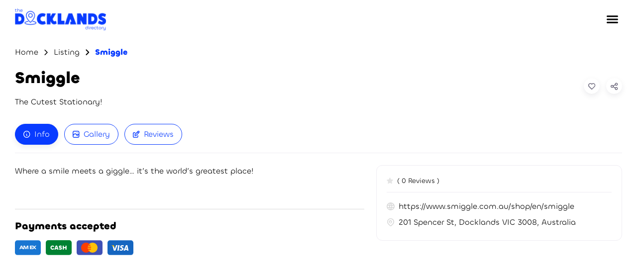

--- FILE ---
content_type: text/html; charset=UTF-8
request_url: https://www.docklandsdirectory.com.au/explore-docklands/smiggle
body_size: 247435
content:
<!DOCTYPE html>
<html lang="en-AU">
<head>
	<meta charset="UTF-8">
	<meta name="viewport" content="width=device-width, initial-scale=1.0, viewport-fit=cover" />		<!--
      Built with <3 in Melbourne by Mo Works!>
        ___ _   _        ____                       _           _     _ _    __        __         _
        |_ _| |_( )___   / ___|_ __ __ _ _____   _  | |__  _   _| |_  (_) |_  \ \      / /__  _ __| | _____
        | || __|// __| | |   | '__/ _` |_  / | | | | '_ \| | | | __| | | __|  \ \ /\ / / _ \| '__| |/ / __|
        | || |_  \__ \ | |___| | | (_| |/ /| |_| | | |_) | |_| | |_  | | |_    \ V  V / (_) | |  |   <\__ \
        |___|\__| |___/  \____|_|  \__,_/___|\__, | |_.__/ \__,_|\__| |_|\__|    \_/\_/ \___/|_|  |_|\_\___/
                                            |___/

        moworks.com.au  > Creative Agency - Branding Agency - Digital Marketing Agency - Mobile Apps and Web Development Agency - Melbourne and Adelaide, Australia
    -->

<!-- Google Tag Manager -->
<script>(function(w,d,s,l,i){w[l]=w[l]||[];w[l].push({'gtm.start':
new Date().getTime(),event:'gtm.js'});var f=d.getElementsByTagName(s)[0],
j=d.createElement(s),dl=l!='dataLayer'?'&l='+l:'';j.async=true;j.src=
'https://www.googletagmanager.com/gtm.js?id='+i+dl;f.parentNode.insertBefore(j,f);
})(window,document,'script','dataLayer','GTM-PQ4QCFT');</script>
<!-- End Google Tag Manager -->

<meta name='robots' content='index, follow, max-image-preview:large, max-snippet:-1, max-video-preview:-1' />

	<!-- This site is optimized with the Yoast SEO plugin v26.7 - https://yoast.com/wordpress/plugins/seo/ -->
	<title>The Docklands Directory | Smiggle</title>
	<link rel="canonical" href="https://www.docklandsdirectory.com.au/explore-docklands/smiggle" />
	<meta property="og:locale" content="en_US" />
	<meta property="og:type" content="article" />
	<meta property="og:title" content="The Docklands Directory | Smiggle" />
	<meta property="og:description" content="Category: Where to Shop; Vendor: docklandsdistg." />
	<meta property="og:url" content="https://www.docklandsdirectory.com.au/explore-docklands/smiggle" />
	<meta property="og:site_name" content="The Docklands Directory" />
	<meta property="article:modified_time" content="2023-02-22T23:58:09+00:00" />
	<meta property="og:image" content="https://www.docklandsdirectory.com.au/wp-content/uploads/2023/02/smiggle-cover.jpeg" />
	<meta property="og:image:width" content="2050" />
	<meta property="og:image:height" content="780" />
	<meta property="og:image:type" content="image/jpeg" />
	<meta name="twitter:card" content="summary_large_image" />
	<script type="application/ld+json" class="yoast-schema-graph">{"@context":"https://schema.org","@graph":[{"@type":"WebPage","@id":"https://www.docklandsdirectory.com.au/explore-docklands/smiggle","url":"https://www.docklandsdirectory.com.au/explore-docklands/smiggle","name":"The Docklands Directory | Smiggle","isPartOf":{"@id":"https://www.docklandsdirectory.com.au/#website"},"primaryImageOfPage":{"@id":"https://www.docklandsdirectory.com.au/explore-docklands/smiggle#primaryimage"},"image":{"@id":"https://www.docklandsdirectory.com.au/explore-docklands/smiggle#primaryimage"},"thumbnailUrl":"https://www.docklandsdirectory.com.au/wp-content/uploads/2023/02/smiggle-cover.jpeg","datePublished":"2023-02-21T04:47:01+00:00","dateModified":"2023-02-22T23:58:09+00:00","breadcrumb":{"@id":"https://www.docklandsdirectory.com.au/explore-docklands/smiggle#breadcrumb"},"inLanguage":"en-AU","potentialAction":[{"@type":"ReadAction","target":["https://www.docklandsdirectory.com.au/explore-docklands/smiggle"]}]},{"@type":"ImageObject","inLanguage":"en-AU","@id":"https://www.docklandsdirectory.com.au/explore-docklands/smiggle#primaryimage","url":"https://www.docklandsdirectory.com.au/wp-content/uploads/2023/02/smiggle-cover.jpeg","contentUrl":"https://www.docklandsdirectory.com.au/wp-content/uploads/2023/02/smiggle-cover.jpeg","width":2050,"height":780},{"@type":"BreadcrumbList","@id":"https://www.docklandsdirectory.com.au/explore-docklands/smiggle#breadcrumb","itemListElement":[{"@type":"ListItem","position":1,"name":"Home","item":"https://www.docklandsdirectory.com.au/"},{"@type":"ListItem","position":2,"name":"Listings","item":"https://www.docklandsdirectory.com.au/explore-docklands"},{"@type":"ListItem","position":3,"name":"Smiggle"}]},{"@type":"WebSite","@id":"https://www.docklandsdirectory.com.au/#website","url":"https://www.docklandsdirectory.com.au/","name":"The Docklands Directory","description":"What’s on Docklands","publisher":{"@id":"https://www.docklandsdirectory.com.au/#organization"},"potentialAction":[{"@type":"SearchAction","target":{"@type":"EntryPoint","urlTemplate":"https://www.docklandsdirectory.com.au/?s={search_term_string}"},"query-input":{"@type":"PropertyValueSpecification","valueRequired":true,"valueName":"search_term_string"}}],"inLanguage":"en-AU"},{"@type":"Organization","@id":"https://www.docklandsdirectory.com.au/#organization","name":"The Docklands Directory","url":"https://www.docklandsdirectory.com.au/","logo":{"@type":"ImageObject","inLanguage":"en-AU","@id":"https://www.docklandsdirectory.com.au/#/schema/logo/image/","url":"https://www.docklandsdirectory.com.au/wp-content/uploads/2022/12/logo-blue.svg","contentUrl":"https://www.docklandsdirectory.com.au/wp-content/uploads/2022/12/logo-blue.svg","width":183,"height":44,"caption":"The Docklands Directory"},"image":{"@id":"https://www.docklandsdirectory.com.au/#/schema/logo/image/"}}]}</script>
	<!-- / Yoast SEO plugin. -->


<link rel='dns-prefetch' href='//static.klaviyo.com' />
<link rel='dns-prefetch' href='//maps.googleapis.com' />
<link rel="alternate" type="application/rss+xml" title="The Docklands Directory &raquo; Feed" href="https://www.docklandsdirectory.com.au/feed" />
<link rel="alternate" type="application/rss+xml" title="The Docklands Directory &raquo; Comments Feed" href="https://www.docklandsdirectory.com.au/comments/feed" />
<link rel="alternate" title="oEmbed (JSON)" type="application/json+oembed" href="https://www.docklandsdirectory.com.au/wp-json/oembed/1.0/embed?url=https%3A%2F%2Fwww.docklandsdirectory.com.au%2Fexplore-docklands%2Fsmiggle" />
<link rel="alternate" title="oEmbed (XML)" type="text/xml+oembed" href="https://www.docklandsdirectory.com.au/wp-json/oembed/1.0/embed?url=https%3A%2F%2Fwww.docklandsdirectory.com.au%2Fexplore-docklands%2Fsmiggle&#038;format=xml" />
<style id='wp-img-auto-sizes-contain-inline-css'>
img:is([sizes=auto i],[sizes^="auto," i]){contain-intrinsic-size:3000px 1500px}
/*# sourceURL=wp-img-auto-sizes-contain-inline-css */
</style>
<link rel='stylesheet' id='fontawesome-css' href='https://www.docklandsdirectory.com.au/wp-content/plugins/hivepress/assets/css/fontawesome/fontawesome.min.css?ver=100.6.16' media='all' />
<link rel='stylesheet' id='fontawesome-solid-css' href='https://www.docklandsdirectory.com.au/wp-content/plugins/hivepress/assets/css/fontawesome/solid.min.css?ver=100.6.16' media='all' />
<link rel='stylesheet' id='fancybox-css' href='https://www.docklandsdirectory.com.au/wp-content/plugins/hivepress/node_modules/@fancyapps/fancybox/dist/jquery.fancybox.min.css?ver=100.6.16' media='all' />
<link rel='stylesheet' id='slick-css' href='https://www.docklandsdirectory.com.au/wp-content/plugins/hivepress/node_modules/slick-carousel/slick/slick.css?ver=100.6.16' media='all' />
<link rel='stylesheet' id='flatpickr-css' href='https://www.docklandsdirectory.com.au/wp-content/plugins/hivepress/node_modules/flatpickr/dist/flatpickr.min.css?ver=100.6.16' media='all' />
<link rel='stylesheet' id='select2-css' href='https://www.docklandsdirectory.com.au/wp-content/plugins/hivepress/node_modules/select2/dist/css/select2.min.css?ver=100.6.16' media='all' />
<link rel='stylesheet' id='intl-tel-input-css' href='https://www.docklandsdirectory.com.au/wp-content/plugins/hivepress/node_modules/intl-tel-input/build/css/intlTelInput.min.css?ver=100.6.16' media='all' />
<link rel='stylesheet' id='jquery-ui-css' href='https://www.docklandsdirectory.com.au/wp-content/plugins/hivepress/assets/css/jquery-ui.min.css?ver=100.6.16' media='all' />
<link rel='stylesheet' id='hivepress-core-common-css' href='https://www.docklandsdirectory.com.au/wp-content/plugins/hivepress/assets/css/common.min.css?ver=100.6.16' media='all' />
<link rel='stylesheet' id='hivepress-geolocation-frontend-css' href='https://www.docklandsdirectory.com.au/wp-content/plugins/hivepress-geolocation/assets/css/frontend.min.css?ver=100.3.7' media='all' />
<link rel='stylesheet' id='hivepress-messages-frontend-css' href='https://www.docklandsdirectory.com.au/wp-content/plugins/hivepress-messages/assets/css/frontend.min.css?ver=100.3.0' media='all' />
<link rel='stylesheet' id='hivepress-reviews-frontend-css' href='https://www.docklandsdirectory.com.au/wp-content/plugins/hivepress-reviews/assets/css/frontend.min.css?ver=100.3.0' media='all' />
<style id='wp-emoji-styles-inline-css'>

	img.wp-smiley, img.emoji {
		display: inline !important;
		border: none !important;
		box-shadow: none !important;
		height: 1em !important;
		width: 1em !important;
		margin: 0 0.07em !important;
		vertical-align: -0.1em !important;
		background: none !important;
		padding: 0 !important;
	}
/*# sourceURL=wp-emoji-styles-inline-css */
</style>
<link rel='stylesheet' id='wp-block-library-css' href='https://www.docklandsdirectory.com.au/wp-includes/css/dist/block-library/style.min.css?ver=6.9' media='all' />
<style id='wp-block-library-theme-inline-css'>
.wp-block-audio :where(figcaption){color:#555;font-size:13px;text-align:center}.is-dark-theme .wp-block-audio :where(figcaption){color:#ffffffa6}.wp-block-audio{margin:0 0 1em}.wp-block-code{border:1px solid #ccc;border-radius:4px;font-family:Menlo,Consolas,monaco,monospace;padding:.8em 1em}.wp-block-embed :where(figcaption){color:#555;font-size:13px;text-align:center}.is-dark-theme .wp-block-embed :where(figcaption){color:#ffffffa6}.wp-block-embed{margin:0 0 1em}.blocks-gallery-caption{color:#555;font-size:13px;text-align:center}.is-dark-theme .blocks-gallery-caption{color:#ffffffa6}:root :where(.wp-block-image figcaption){color:#555;font-size:13px;text-align:center}.is-dark-theme :root :where(.wp-block-image figcaption){color:#ffffffa6}.wp-block-image{margin:0 0 1em}.wp-block-pullquote{border-bottom:4px solid;border-top:4px solid;color:currentColor;margin-bottom:1.75em}.wp-block-pullquote :where(cite),.wp-block-pullquote :where(footer),.wp-block-pullquote__citation{color:currentColor;font-size:.8125em;font-style:normal;text-transform:uppercase}.wp-block-quote{border-left:.25em solid;margin:0 0 1.75em;padding-left:1em}.wp-block-quote cite,.wp-block-quote footer{color:currentColor;font-size:.8125em;font-style:normal;position:relative}.wp-block-quote:where(.has-text-align-right){border-left:none;border-right:.25em solid;padding-left:0;padding-right:1em}.wp-block-quote:where(.has-text-align-center){border:none;padding-left:0}.wp-block-quote.is-large,.wp-block-quote.is-style-large,.wp-block-quote:where(.is-style-plain){border:none}.wp-block-search .wp-block-search__label{font-weight:700}.wp-block-search__button{border:1px solid #ccc;padding:.375em .625em}:where(.wp-block-group.has-background){padding:1.25em 2.375em}.wp-block-separator.has-css-opacity{opacity:.4}.wp-block-separator{border:none;border-bottom:2px solid;margin-left:auto;margin-right:auto}.wp-block-separator.has-alpha-channel-opacity{opacity:1}.wp-block-separator:not(.is-style-wide):not(.is-style-dots){width:100px}.wp-block-separator.has-background:not(.is-style-dots){border-bottom:none;height:1px}.wp-block-separator.has-background:not(.is-style-wide):not(.is-style-dots){height:2px}.wp-block-table{margin:0 0 1em}.wp-block-table td,.wp-block-table th{word-break:normal}.wp-block-table :where(figcaption){color:#555;font-size:13px;text-align:center}.is-dark-theme .wp-block-table :where(figcaption){color:#ffffffa6}.wp-block-video :where(figcaption){color:#555;font-size:13px;text-align:center}.is-dark-theme .wp-block-video :where(figcaption){color:#ffffffa6}.wp-block-video{margin:0 0 1em}:root :where(.wp-block-template-part.has-background){margin-bottom:0;margin-top:0;padding:1.25em 2.375em}
/*# sourceURL=/wp-includes/css/dist/block-library/theme.min.css */
</style>
<style id='classic-theme-styles-inline-css'>
/*! This file is auto-generated */
.wp-block-button__link{color:#fff;background-color:#32373c;border-radius:9999px;box-shadow:none;text-decoration:none;padding:calc(.667em + 2px) calc(1.333em + 2px);font-size:1.125em}.wp-block-file__button{background:#32373c;color:#fff;text-decoration:none}
/*# sourceURL=/wp-includes/css/classic-themes.min.css */
</style>
<style id='safe-svg-svg-icon-style-inline-css'>
.safe-svg-cover{text-align:center}.safe-svg-cover .safe-svg-inside{display:inline-block;max-width:100%}.safe-svg-cover svg{fill:currentColor;height:100%;max-height:100%;max-width:100%;width:100%}

/*# sourceURL=https://www.docklandsdirectory.com.au/wp-content/plugins/safe-svg/dist/safe-svg-block-frontend.css */
</style>
<style id='global-styles-inline-css'>
:root{--wp--preset--aspect-ratio--square: 1;--wp--preset--aspect-ratio--4-3: 4/3;--wp--preset--aspect-ratio--3-4: 3/4;--wp--preset--aspect-ratio--3-2: 3/2;--wp--preset--aspect-ratio--2-3: 2/3;--wp--preset--aspect-ratio--16-9: 16/9;--wp--preset--aspect-ratio--9-16: 9/16;--wp--preset--color--black: #000000;--wp--preset--color--cyan-bluish-gray: #abb8c3;--wp--preset--color--white: #ffffff;--wp--preset--color--pale-pink: #f78da7;--wp--preset--color--vivid-red: #cf2e2e;--wp--preset--color--luminous-vivid-orange: #ff6900;--wp--preset--color--luminous-vivid-amber: #fcb900;--wp--preset--color--light-green-cyan: #7bdcb5;--wp--preset--color--vivid-green-cyan: #00d084;--wp--preset--color--pale-cyan-blue: #8ed1fc;--wp--preset--color--vivid-cyan-blue: #0693e3;--wp--preset--color--vivid-purple: #9b51e0;--wp--preset--gradient--vivid-cyan-blue-to-vivid-purple: linear-gradient(135deg,rgb(6,147,227) 0%,rgb(155,81,224) 100%);--wp--preset--gradient--light-green-cyan-to-vivid-green-cyan: linear-gradient(135deg,rgb(122,220,180) 0%,rgb(0,208,130) 100%);--wp--preset--gradient--luminous-vivid-amber-to-luminous-vivid-orange: linear-gradient(135deg,rgb(252,185,0) 0%,rgb(255,105,0) 100%);--wp--preset--gradient--luminous-vivid-orange-to-vivid-red: linear-gradient(135deg,rgb(255,105,0) 0%,rgb(207,46,46) 100%);--wp--preset--gradient--very-light-gray-to-cyan-bluish-gray: linear-gradient(135deg,rgb(238,238,238) 0%,rgb(169,184,195) 100%);--wp--preset--gradient--cool-to-warm-spectrum: linear-gradient(135deg,rgb(74,234,220) 0%,rgb(151,120,209) 20%,rgb(207,42,186) 40%,rgb(238,44,130) 60%,rgb(251,105,98) 80%,rgb(254,248,76) 100%);--wp--preset--gradient--blush-light-purple: linear-gradient(135deg,rgb(255,206,236) 0%,rgb(152,150,240) 100%);--wp--preset--gradient--blush-bordeaux: linear-gradient(135deg,rgb(254,205,165) 0%,rgb(254,45,45) 50%,rgb(107,0,62) 100%);--wp--preset--gradient--luminous-dusk: linear-gradient(135deg,rgb(255,203,112) 0%,rgb(199,81,192) 50%,rgb(65,88,208) 100%);--wp--preset--gradient--pale-ocean: linear-gradient(135deg,rgb(255,245,203) 0%,rgb(182,227,212) 50%,rgb(51,167,181) 100%);--wp--preset--gradient--electric-grass: linear-gradient(135deg,rgb(202,248,128) 0%,rgb(113,206,126) 100%);--wp--preset--gradient--midnight: linear-gradient(135deg,rgb(2,3,129) 0%,rgb(40,116,252) 100%);--wp--preset--font-size--small: 14px;--wp--preset--font-size--medium: 23px;--wp--preset--font-size--large: 26px;--wp--preset--font-size--x-large: 42px;--wp--preset--font-size--normal: 16px;--wp--preset--font-size--huge: 37px;--wp--preset--spacing--20: 0.44rem;--wp--preset--spacing--30: 0.67rem;--wp--preset--spacing--40: 1rem;--wp--preset--spacing--50: 1.5rem;--wp--preset--spacing--60: 2.25rem;--wp--preset--spacing--70: 3.38rem;--wp--preset--spacing--80: 5.06rem;--wp--preset--shadow--natural: 6px 6px 9px rgba(0, 0, 0, 0.2);--wp--preset--shadow--deep: 12px 12px 50px rgba(0, 0, 0, 0.4);--wp--preset--shadow--sharp: 6px 6px 0px rgba(0, 0, 0, 0.2);--wp--preset--shadow--outlined: 6px 6px 0px -3px rgb(255, 255, 255), 6px 6px rgb(0, 0, 0);--wp--preset--shadow--crisp: 6px 6px 0px rgb(0, 0, 0);}:where(.is-layout-flex){gap: 0.5em;}:where(.is-layout-grid){gap: 0.5em;}body .is-layout-flex{display: flex;}.is-layout-flex{flex-wrap: wrap;align-items: center;}.is-layout-flex > :is(*, div){margin: 0;}body .is-layout-grid{display: grid;}.is-layout-grid > :is(*, div){margin: 0;}:where(.wp-block-columns.is-layout-flex){gap: 2em;}:where(.wp-block-columns.is-layout-grid){gap: 2em;}:where(.wp-block-post-template.is-layout-flex){gap: 1.25em;}:where(.wp-block-post-template.is-layout-grid){gap: 1.25em;}.has-black-color{color: var(--wp--preset--color--black) !important;}.has-cyan-bluish-gray-color{color: var(--wp--preset--color--cyan-bluish-gray) !important;}.has-white-color{color: var(--wp--preset--color--white) !important;}.has-pale-pink-color{color: var(--wp--preset--color--pale-pink) !important;}.has-vivid-red-color{color: var(--wp--preset--color--vivid-red) !important;}.has-luminous-vivid-orange-color{color: var(--wp--preset--color--luminous-vivid-orange) !important;}.has-luminous-vivid-amber-color{color: var(--wp--preset--color--luminous-vivid-amber) !important;}.has-light-green-cyan-color{color: var(--wp--preset--color--light-green-cyan) !important;}.has-vivid-green-cyan-color{color: var(--wp--preset--color--vivid-green-cyan) !important;}.has-pale-cyan-blue-color{color: var(--wp--preset--color--pale-cyan-blue) !important;}.has-vivid-cyan-blue-color{color: var(--wp--preset--color--vivid-cyan-blue) !important;}.has-vivid-purple-color{color: var(--wp--preset--color--vivid-purple) !important;}.has-black-background-color{background-color: var(--wp--preset--color--black) !important;}.has-cyan-bluish-gray-background-color{background-color: var(--wp--preset--color--cyan-bluish-gray) !important;}.has-white-background-color{background-color: var(--wp--preset--color--white) !important;}.has-pale-pink-background-color{background-color: var(--wp--preset--color--pale-pink) !important;}.has-vivid-red-background-color{background-color: var(--wp--preset--color--vivid-red) !important;}.has-luminous-vivid-orange-background-color{background-color: var(--wp--preset--color--luminous-vivid-orange) !important;}.has-luminous-vivid-amber-background-color{background-color: var(--wp--preset--color--luminous-vivid-amber) !important;}.has-light-green-cyan-background-color{background-color: var(--wp--preset--color--light-green-cyan) !important;}.has-vivid-green-cyan-background-color{background-color: var(--wp--preset--color--vivid-green-cyan) !important;}.has-pale-cyan-blue-background-color{background-color: var(--wp--preset--color--pale-cyan-blue) !important;}.has-vivid-cyan-blue-background-color{background-color: var(--wp--preset--color--vivid-cyan-blue) !important;}.has-vivid-purple-background-color{background-color: var(--wp--preset--color--vivid-purple) !important;}.has-black-border-color{border-color: var(--wp--preset--color--black) !important;}.has-cyan-bluish-gray-border-color{border-color: var(--wp--preset--color--cyan-bluish-gray) !important;}.has-white-border-color{border-color: var(--wp--preset--color--white) !important;}.has-pale-pink-border-color{border-color: var(--wp--preset--color--pale-pink) !important;}.has-vivid-red-border-color{border-color: var(--wp--preset--color--vivid-red) !important;}.has-luminous-vivid-orange-border-color{border-color: var(--wp--preset--color--luminous-vivid-orange) !important;}.has-luminous-vivid-amber-border-color{border-color: var(--wp--preset--color--luminous-vivid-amber) !important;}.has-light-green-cyan-border-color{border-color: var(--wp--preset--color--light-green-cyan) !important;}.has-vivid-green-cyan-border-color{border-color: var(--wp--preset--color--vivid-green-cyan) !important;}.has-pale-cyan-blue-border-color{border-color: var(--wp--preset--color--pale-cyan-blue) !important;}.has-vivid-cyan-blue-border-color{border-color: var(--wp--preset--color--vivid-cyan-blue) !important;}.has-vivid-purple-border-color{border-color: var(--wp--preset--color--vivid-purple) !important;}.has-vivid-cyan-blue-to-vivid-purple-gradient-background{background: var(--wp--preset--gradient--vivid-cyan-blue-to-vivid-purple) !important;}.has-light-green-cyan-to-vivid-green-cyan-gradient-background{background: var(--wp--preset--gradient--light-green-cyan-to-vivid-green-cyan) !important;}.has-luminous-vivid-amber-to-luminous-vivid-orange-gradient-background{background: var(--wp--preset--gradient--luminous-vivid-amber-to-luminous-vivid-orange) !important;}.has-luminous-vivid-orange-to-vivid-red-gradient-background{background: var(--wp--preset--gradient--luminous-vivid-orange-to-vivid-red) !important;}.has-very-light-gray-to-cyan-bluish-gray-gradient-background{background: var(--wp--preset--gradient--very-light-gray-to-cyan-bluish-gray) !important;}.has-cool-to-warm-spectrum-gradient-background{background: var(--wp--preset--gradient--cool-to-warm-spectrum) !important;}.has-blush-light-purple-gradient-background{background: var(--wp--preset--gradient--blush-light-purple) !important;}.has-blush-bordeaux-gradient-background{background: var(--wp--preset--gradient--blush-bordeaux) !important;}.has-luminous-dusk-gradient-background{background: var(--wp--preset--gradient--luminous-dusk) !important;}.has-pale-ocean-gradient-background{background: var(--wp--preset--gradient--pale-ocean) !important;}.has-electric-grass-gradient-background{background: var(--wp--preset--gradient--electric-grass) !important;}.has-midnight-gradient-background{background: var(--wp--preset--gradient--midnight) !important;}.has-small-font-size{font-size: var(--wp--preset--font-size--small) !important;}.has-medium-font-size{font-size: var(--wp--preset--font-size--medium) !important;}.has-large-font-size{font-size: var(--wp--preset--font-size--large) !important;}.has-x-large-font-size{font-size: var(--wp--preset--font-size--x-large) !important;}
:where(.wp-block-post-template.is-layout-flex){gap: 1.25em;}:where(.wp-block-post-template.is-layout-grid){gap: 1.25em;}
:where(.wp-block-term-template.is-layout-flex){gap: 1.25em;}:where(.wp-block-term-template.is-layout-grid){gap: 1.25em;}
:where(.wp-block-columns.is-layout-flex){gap: 2em;}:where(.wp-block-columns.is-layout-grid){gap: 2em;}
:root :where(.wp-block-pullquote){font-size: 1.5em;line-height: 1.6;}
/*# sourceURL=global-styles-inline-css */
</style>
<link rel='stylesheet' id='contact-form-7-css' href='https://www.docklandsdirectory.com.au/wp-content/plugins/contact-form-7/includes/css/styles.css?ver=6.1.4' media='all' />
<link rel='stylesheet' id='simplebar-css' href='https://www.docklandsdirectory.com.au/wp-content/themes/finder/assets/vendor/simplebar/dist/simplebar.min.css?ver=100.0.3' media='all' />
<link rel='stylesheet' id='leaflet-css' href='https://www.docklandsdirectory.com.au/wp-content/themes/finder/assets/vendor/leaflet/dist/leaflet.css?ver=100.0.3' media='all' />
<link rel='stylesheet' id='tiny-slider-css' href='https://www.docklandsdirectory.com.au/wp-content/themes/finder/assets/vendor/tiny-slider/dist/tiny-slider.css?ver=100.0.3' media='all' />
<link rel='stylesheet' id='nouislider-css' href='https://www.docklandsdirectory.com.au/wp-content/themes/finder/assets/vendor/nouislider/dist/nouislider.min.css?ver=100.0.3' media='all' />
<link rel='stylesheet' id='jarallax-css' href='https://www.docklandsdirectory.com.au/wp-content/themes/finder/assets/vendor/jarallax/dist/jarallax.css?ver=100.0.3' media='all' />
<link rel='stylesheet' id='lightgallery-css' href='https://www.docklandsdirectory.com.au/wp-content/themes/finder/assets/vendor/lightgallery.js/dist/css/lightgallery.min.css?ver=100.0.3' media='all' />
<link rel='stylesheet' id='filepond-css' href='https://www.docklandsdirectory.com.au/wp-content/themes/finder/assets/vendor/filepond/dist/filepond.min.css?ver=100.0.3' media='all' />
<link rel='stylesheet' id='filepond-preview-css' href='https://www.docklandsdirectory.com.au/wp-content/themes/finder/assets/vendor/filepond-plugin-image-preview/dist/filepond-plugin-image-preview.min.css?ver=100.0.3' media='all' />
<link rel='stylesheet' id='finder-style-css' href='https://www.docklandsdirectory.com.au/wp-content/themes/finder/style.css?ver=100.0.3' media='all' />
<link rel='stylesheet' id='elementor-frontend-css' href='https://www.docklandsdirectory.com.au/wp-content/uploads/elementor/css/custom-frontend.min.css?ver=1769318064' media='all' />
<style id='elementor-frontend-inline-css'>
.elementor-kit-7{--e-global-color-primary:#083BFF;--e-global-color-secondary:#0700E0;--e-global-color-dark:#000000;--e-global-color-light:#ffffff;--e-global-color-success:#07c98b;--e-global-color-info:#3c76f2;--e-global-color-warning:#fdbc31;--e-global-color-danger:#f23c49;--e-global-color-accent:#5d3cf2;--e-global-typography-primary-font-family:"Chillax";--e-global-typography-secondary-font-family:"Chillax";--e-global-typography-secondary-font-weight:400;--e-global-typography-text-font-family:"Chillax";--e-global-typography-text-font-weight:400;--e-global-typography-accent-font-family:"Chillax";--e-global-typography-accent-font-weight:500;}.elementor-kit-7 e-page-transition{background-color:#FFBC7D;}.elementor-section.elementor-section-boxed > .elementor-container{max-width:1320px;}.e-con{--container-max-width:1320px;}.elementor-widget:not(:last-child){margin-block-end:20px;}.elementor-element{--widgets-spacing:20px 20px;--widgets-spacing-row:20px;--widgets-spacing-column:20px;}{}h1.entry-title{display:var(--page-title-display);}@media(max-width:1366px){.elementor-section.elementor-section-boxed > .elementor-container{max-width:1024px;}.e-con{--container-max-width:1024px;}}@media(max-width:767px){.elementor-section.elementor-section-boxed > .elementor-container{max-width:767px;}.e-con{--container-max-width:767px;}}/* Start Custom Fonts CSS */@font-face {
	font-family: 'Chillax';
	font-style: normal;
	font-weight: normal;
	font-display: auto;
	src: url('https://www.docklandsdirectory.com.au/wp-content/uploads/2022/12/Chillax-Regular.woff') format('woff');
}
@font-face {
	font-family: 'Chillax';
	font-style: normal;
	font-weight: 200;
	font-display: auto;
	src: url('https://www.docklandsdirectory.com.au/wp-content/uploads/2022/12/Chillax-Extralight.woff') format('woff');
}
@font-face {
	font-family: 'Chillax';
	font-style: normal;
	font-weight: 300;
	font-display: auto;
	src: url('https://www.docklandsdirectory.com.au/wp-content/uploads/2022/12/Chillax-Light.woff') format('woff');
}
@font-face {
	font-family: 'Chillax';
	font-style: normal;
	font-weight: 400;
	font-display: auto;
	src: url('https://www.docklandsdirectory.com.au/wp-content/uploads/2022/12/Chillax-Regular.woff') format('woff');
}
@font-face {
	font-family: 'Chillax';
	font-style: normal;
	font-weight: 500;
	font-display: auto;
	src: url('https://www.docklandsdirectory.com.au/wp-content/uploads/2022/12/Chillax-Medium.woff') format('woff');
}
@font-face {
	font-family: 'Chillax';
	font-style: normal;
	font-weight: 600;
	font-display: auto;
	src: url('https://www.docklandsdirectory.com.au/wp-content/uploads/2022/12/Chillax-Semibold.woff') format('woff');
}
@font-face {
	font-family: 'Chillax';
	font-style: normal;
	font-weight: 700;
	font-display: auto;
	src: url('https://www.docklandsdirectory.com.au/wp-content/uploads/2022/12/Chillax-Bold.woff') format('woff');
}
/* End Custom Fonts CSS */
.elementor-3906 .elementor-element.elementor-element-61e13d13:not(.elementor-motion-effects-element-type-background), .elementor-3906 .elementor-element.elementor-element-61e13d13 > .elementor-motion-effects-container > .elementor-motion-effects-layer{background-color:#FFFFFF;}.elementor-3906 .elementor-element.elementor-element-61e13d13 > .elementor-container{max-width:1296px;min-height:77px;}.elementor-3906 .elementor-element.elementor-element-61e13d13 .elementor-column-gap-custom .elementor-column > .elementor-element-populated{padding:0px;}.elementor-3906 .elementor-element.elementor-element-61e13d13{border-style:none;transition:background 0.3s, border 0.3s, border-radius 0.3s, box-shadow 0.3s;padding:10px 0px 10px 0px;}.elementor-3906 .elementor-element.elementor-element-61e13d13 > .elementor-background-overlay{transition:background 0.3s, border-radius 0.3s, opacity 0.3s;}.elementor-bc-flex-widget .elementor-3906 .elementor-element.elementor-element-a9fbf1a.elementor-column .elementor-widget-wrap{align-items:center;}.elementor-3906 .elementor-element.elementor-element-a9fbf1a.elementor-column.elementor-element[data-element_type="column"] > .elementor-widget-wrap.elementor-element-populated{align-content:center;align-items:center;}.elementor-3906 .elementor-element.elementor-element-a9fbf1a.elementor-column > .elementor-widget-wrap{justify-content:space-between;}.elementor-3906 .elementor-element.elementor-element-a9fbf1a > .elementor-widget-wrap > .elementor-widget:not(.elementor-widget__width-auto):not(.elementor-widget__width-initial):not(:last-child):not(.elementor-absolute){margin-block-end:0px;}.elementor-3906 .elementor-element.elementor-element-a9fbf1a > .elementor-element-populated{border-style:none;}.elementor-3906 .elementor-element.elementor-element-f003318 > .elementor-container > .elementor-column > .elementor-widget-wrap{align-content:space-between;align-items:space-between;}.elementor-3906 .elementor-element.elementor-element-f003318{border-style:none;margin-top:0px;margin-bottom:0px;padding:0px 0px 0px 0px;}.elementor-bc-flex-widget .elementor-3906 .elementor-element.elementor-element-8667666.elementor-column .elementor-widget-wrap{align-items:center;}.elementor-3906 .elementor-element.elementor-element-8667666.elementor-column.elementor-element[data-element_type="column"] > .elementor-widget-wrap.elementor-element-populated{align-content:center;align-items:center;}.elementor-3906 .elementor-element.elementor-element-8667666.elementor-column > .elementor-widget-wrap{justify-content:space-between;}.elementor-3906 .elementor-element.elementor-element-8667666 > .elementor-widget-wrap > .elementor-widget:not(.elementor-widget__width-auto):not(.elementor-widget__width-initial):not(:last-child):not(.elementor-absolute){margin-block-end:0px;}.elementor-widget-theme-site-logo .widget-image-caption{font-family:var( --e-global-typography-text-font-family ), Sans-serif;font-weight:var( --e-global-typography-text-font-weight );line-height:var( --e-global-typography-text-line-height );word-spacing:var( --e-global-typography-text-word-spacing );}.elementor-3906 .elementor-element.elementor-element-9a63327{width:var( --container-widget-width, 183px );max-width:183px;--container-widget-width:183px;--container-widget-flex-grow:0;text-align:start;}.elementor-3906 .elementor-element.elementor-element-9a63327 img{width:100%;max-width:100%;}.elementor-widget-nav-menu .elementor-nav-menu .elementor-item{font-family:var( --e-global-typography-primary-font-family ), Sans-serif;line-height:var( --e-global-typography-primary-line-height );word-spacing:var( --e-global-typography-primary-word-spacing );}.elementor-widget-nav-menu .elementor-nav-menu--dropdown .elementor-item, .elementor-widget-nav-menu .elementor-nav-menu--dropdown  .elementor-sub-item{font-family:var( --e-global-typography-accent-font-family ), Sans-serif;font-weight:var( --e-global-typography-accent-font-weight );word-spacing:var( --e-global-typography-accent-word-spacing );}.elementor-3906 .elementor-element.elementor-element-6ec3886a{width:var( --container-widget-width, 754px );max-width:754px;--container-widget-width:754px;--container-widget-flex-grow:0;align-self:center;--e-nav-menu-horizontal-menu-item-margin:calc( 28px / 2 );--nav-menu-icon-size:25px;}.elementor-3906 .elementor-element.elementor-element-6ec3886a > .elementor-widget-container{margin:0px 0px 0px 0px;padding:0% 0% 0% 0%;}.elementor-3906 .elementor-element.elementor-element-6ec3886a .elementor-menu-toggle{margin:0 auto;background-color:rgba(255, 255, 255, 0);}.elementor-3906 .elementor-element.elementor-element-6ec3886a .elementor-nav-menu .elementor-item{font-family:"Chillax", Sans-serif;font-size:14px;font-weight:700;font-style:normal;letter-spacing:0px;}.elementor-3906 .elementor-element.elementor-element-6ec3886a .elementor-nav-menu--main .elementor-item{color:var( --e-global-color-dark );fill:var( --e-global-color-dark );padding-left:0px;padding-right:0px;padding-top:0px;padding-bottom:0px;}.elementor-3906 .elementor-element.elementor-element-6ec3886a .elementor-nav-menu--main .elementor-item:hover,
					.elementor-3906 .elementor-element.elementor-element-6ec3886a .elementor-nav-menu--main .elementor-item.elementor-item-active,
					.elementor-3906 .elementor-element.elementor-element-6ec3886a .elementor-nav-menu--main .elementor-item.highlighted,
					.elementor-3906 .elementor-element.elementor-element-6ec3886a .elementor-nav-menu--main .elementor-item:focus{color:#003AF1;fill:#003AF1;}.elementor-3906 .elementor-element.elementor-element-6ec3886a .elementor-nav-menu--main:not(.elementor-nav-menu--layout-horizontal) .elementor-nav-menu > li:not(:last-child){margin-bottom:28px;}.elementor-3906 .elementor-element.elementor-element-6ec3886a .elementor-nav-menu--dropdown a, .elementor-3906 .elementor-element.elementor-element-6ec3886a .elementor-menu-toggle{color:#000000;fill:#000000;}.elementor-3906 .elementor-element.elementor-element-6ec3886a .elementor-nav-menu--dropdown{background-color:#FFFFFF;}.elementor-3906 .elementor-element.elementor-element-6ec3886a .elementor-nav-menu--dropdown a:hover,
					.elementor-3906 .elementor-element.elementor-element-6ec3886a .elementor-nav-menu--dropdown a:focus,
					.elementor-3906 .elementor-element.elementor-element-6ec3886a .elementor-nav-menu--dropdown a.elementor-item-active,
					.elementor-3906 .elementor-element.elementor-element-6ec3886a .elementor-nav-menu--dropdown a.highlighted,
					.elementor-3906 .elementor-element.elementor-element-6ec3886a .elementor-menu-toggle:hover,
					.elementor-3906 .elementor-element.elementor-element-6ec3886a .elementor-menu-toggle:focus{color:#003AF1;}.elementor-3906 .elementor-element.elementor-element-6ec3886a .elementor-nav-menu--dropdown a:hover,
					.elementor-3906 .elementor-element.elementor-element-6ec3886a .elementor-nav-menu--dropdown a:focus,
					.elementor-3906 .elementor-element.elementor-element-6ec3886a .elementor-nav-menu--dropdown a.elementor-item-active,
					.elementor-3906 .elementor-element.elementor-element-6ec3886a .elementor-nav-menu--dropdown a.highlighted{background-color:#FFFFFF;}.elementor-3906 .elementor-element.elementor-element-6ec3886a .elementor-nav-menu--dropdown a.elementor-item-active{color:#003AF1;background-color:#FFFFFF;}.elementor-3906 .elementor-element.elementor-element-6ec3886a div.elementor-menu-toggle{color:var( --e-global-color-dark );}.elementor-3906 .elementor-element.elementor-element-6ec3886a div.elementor-menu-toggle svg{fill:var( --e-global-color-dark );}.elementor-3906 .elementor-element.elementor-element-6ec3886a div.elementor-menu-toggle:hover, .elementor-3906 .elementor-element.elementor-element-6ec3886a div.elementor-menu-toggle:focus{color:var( --e-global-color-dark );}.elementor-3906 .elementor-element.elementor-element-6ec3886a div.elementor-menu-toggle:hover svg, .elementor-3906 .elementor-element.elementor-element-6ec3886a div.elementor-menu-toggle:focus svg{fill:var( --e-global-color-dark );}.elementor-bc-flex-widget .elementor-3906 .elementor-element.elementor-element-5959158.elementor-column .elementor-widget-wrap{align-items:center;}.elementor-3906 .elementor-element.elementor-element-5959158.elementor-column.elementor-element[data-element_type="column"] > .elementor-widget-wrap.elementor-element-populated{align-content:center;align-items:center;}.elementor-3906 .elementor-element.elementor-element-5959158.elementor-column > .elementor-widget-wrap{justify-content:center;}.elementor-3906 .elementor-element.elementor-element-5959158 > .elementor-element-populated{margin:0px 0px 0px 0px;--e-column-margin-right:0px;--e-column-margin-left:0px;padding:0px 0px 0px 0px;}.elementor-widget-button .elementor-button{font-family:var( --e-global-typography-accent-font-family ), Sans-serif;font-weight:var( --e-global-typography-accent-font-weight );line-height:var( --e-global-typography-accent-line-height );word-spacing:var( --e-global-typography-accent-word-spacing );}.elementor-3906 .elementor-element.elementor-element-7decb44 .elementor-button{background-color:#FFFFFF;font-family:"Chillax", Sans-serif;font-size:14px;font-weight:700;line-height:21px;letter-spacing:0em;fill:var( --e-global-color-primary );color:var( --e-global-color-primary );border-style:solid;border-width:1px 1px 1px 1px;border-color:var( --e-global-color-primary );border-radius:40px 40px 40px 40px;padding:7px 0px 7px 0px;}.elementor-3906 .elementor-element.elementor-element-7decb44 .elementor-button:hover, .elementor-3906 .elementor-element.elementor-element-7decb44 .elementor-button:focus{background-color:var( --e-global-color-primary );color:var( --e-global-color-light );}.elementor-3906 .elementor-element.elementor-element-7decb44{width:var( --container-widget-width, 210px );max-width:210px;--container-widget-width:210px;--container-widget-flex-grow:0;align-self:center;}.elementor-3906 .elementor-element.elementor-element-7decb44 > .elementor-widget-container{margin:0px 0px 0px 0px;padding:0px 0px 0px 0px;}.elementor-3906 .elementor-element.elementor-element-7decb44 .elementor-button-content-wrapper{flex-direction:row;}.elementor-3906 .elementor-element.elementor-element-7decb44 .elementor-button:hover svg, .elementor-3906 .elementor-element.elementor-element-7decb44 .elementor-button:focus svg{fill:var( --e-global-color-light );}.elementor-3906 .elementor-element.elementor-element-4d7c578 .elementor-button{background-color:#FFFFFF;font-family:"Chillax", Sans-serif;font-size:14px;font-weight:700;line-height:21px;letter-spacing:0em;fill:var( --e-global-color-primary );color:var( --e-global-color-primary );border-style:solid;border-width:1px 1px 1px 1px;border-color:var( --e-global-color-primary );border-radius:40px 40px 40px 40px;padding:7px 0px 7px 0px;}.elementor-3906 .elementor-element.elementor-element-4d7c578 .elementor-button:hover, .elementor-3906 .elementor-element.elementor-element-4d7c578 .elementor-button:focus{background-color:var( --e-global-color-primary );color:var( --e-global-color-light );}.elementor-3906 .elementor-element.elementor-element-4d7c578{width:var( --container-widget-width, 240px );max-width:240px;--container-widget-width:240px;--container-widget-flex-grow:0;align-self:center;}.elementor-3906 .elementor-element.elementor-element-4d7c578 > .elementor-widget-container{margin:0px 15px 0px 15px;padding:0px 0px 0px 0px;}.elementor-3906 .elementor-element.elementor-element-4d7c578 .elementor-button-content-wrapper{flex-direction:row;}.elementor-3906 .elementor-element.elementor-element-4d7c578 .elementor-button:hover svg, .elementor-3906 .elementor-element.elementor-element-4d7c578 .elementor-button:focus svg{fill:var( --e-global-color-light );}.elementor-3906 .elementor-element.elementor-element-2cdca7b{width:var( --container-widget-width, 20px );max-width:20px;--container-widget-width:20px;--container-widget-flex-grow:0;align-self:center;}.elementor-3906 .elementor-element.elementor-element-2cdca7b > .elementor-widget-container{margin:0px 0px 0px 0px;padding:0px 0px 0px 0px;}.elementor-3906 .elementor-element.elementor-element-2cdca7b .elementor-icon-wrapper{text-align:center;}.elementor-3906 .elementor-element.elementor-element-2cdca7b .elementor-icon{font-size:20px;}.elementor-3906 .elementor-element.elementor-element-2cdca7b .elementor-icon svg{height:20px;}.elementor-theme-builder-content-area{height:400px;}.elementor-location-header:before, .elementor-location-footer:before{content:"";display:table;clear:both;}@media(max-width:1366px){.elementor-3906 .elementor-element.elementor-element-61e13d13{margin-top:0px;margin-bottom:0px;padding:0px 30px 0px 30px;}.elementor-3906 .elementor-element.elementor-element-a9fbf1a.elementor-column > .elementor-widget-wrap{justify-content:space-between;}.elementor-3906 .elementor-element.elementor-element-a9fbf1a > .elementor-widget-wrap > .elementor-widget:not(.elementor-widget__width-auto):not(.elementor-widget__width-initial):not(:last-child):not(.elementor-absolute){margin-block-end:0px;}.elementor-3906 .elementor-element.elementor-element-a9fbf1a > .elementor-element-populated{padding:0px 0px 0px 0px;}.elementor-widget-theme-site-logo .widget-image-caption{line-height:var( --e-global-typography-text-line-height );word-spacing:var( --e-global-typography-text-word-spacing );}.elementor-widget-nav-menu .elementor-nav-menu .elementor-item{line-height:var( --e-global-typography-primary-line-height );word-spacing:var( --e-global-typography-primary-word-spacing );}.elementor-widget-nav-menu .elementor-nav-menu--dropdown .elementor-item, .elementor-widget-nav-menu .elementor-nav-menu--dropdown  .elementor-sub-item{word-spacing:var( --e-global-typography-accent-word-spacing );}.elementor-3906 .elementor-element.elementor-element-6ec3886a{width:var( --container-widget-width, 40px );max-width:40px;--container-widget-width:40px;--container-widget-flex-grow:0;}.elementor-3906 .elementor-element.elementor-element-6ec3886a > .elementor-widget-container{margin:0px 0px 0px 0px;padding:0% 0% 0% 0%;}.elementor-widget-button .elementor-button{line-height:var( --e-global-typography-accent-line-height );word-spacing:var( --e-global-typography-accent-word-spacing );}.elementor-3906 .elementor-element.elementor-element-4d7c578 > .elementor-widget-container{margin:0px 0px 0px 0px;padding:0px 0px 0px 0px;}}@media(max-width:767px){.elementor-3906 .elementor-element.elementor-element-61e13d13 > .elementor-container{min-height:77px;}.elementor-3906 .elementor-element.elementor-element-61e13d13{margin-top:0px;margin-bottom:0px;padding:0px 12px 0px 12px;}.elementor-3906 .elementor-element.elementor-element-a9fbf1a > .elementor-element-populated{margin:0em 0em 0em 0em;--e-column-margin-right:0em;--e-column-margin-left:0em;padding:0px 5px 0px 5px;}.elementor-3906 .elementor-element.elementor-element-f003318{margin-top:0px;margin-bottom:0px;}.elementor-3906 .elementor-element.elementor-element-8667666{width:100%;}.elementor-3906 .elementor-element.elementor-element-8667666.elementor-column > .elementor-widget-wrap{justify-content:space-between;}.elementor-3906 .elementor-element.elementor-element-8667666 > .elementor-element-populated{margin:0px 0px 0px 0px;--e-column-margin-right:0px;--e-column-margin-left:0px;padding:0px 0px 0px 0px;}.elementor-widget-theme-site-logo .widget-image-caption{line-height:var( --e-global-typography-text-line-height );word-spacing:var( --e-global-typography-text-word-spacing );}.elementor-widget-nav-menu .elementor-nav-menu .elementor-item{line-height:var( --e-global-typography-primary-line-height );word-spacing:var( --e-global-typography-primary-word-spacing );}.elementor-widget-nav-menu .elementor-nav-menu--dropdown .elementor-item, .elementor-widget-nav-menu .elementor-nav-menu--dropdown  .elementor-sub-item{word-spacing:var( --e-global-typography-accent-word-spacing );}.elementor-widget-button .elementor-button{line-height:var( --e-global-typography-accent-line-height );word-spacing:var( --e-global-typography-accent-word-spacing );}.elementor-3906 .elementor-element.elementor-element-7decb44 > .elementor-widget-container{margin:0px 0px 0px 0px;padding:0px 0px 0px 0px;}.elementor-3906 .elementor-element.elementor-element-4d7c578 > .elementor-widget-container{margin:0px 0px 0px 0px;padding:0px 0px 0px 0px;}}@media(min-width:768px){.elementor-3906 .elementor-element.elementor-element-a9fbf1a{width:100%;}.elementor-3906 .elementor-element.elementor-element-8667666{width:95.377%;}.elementor-3906 .elementor-element.elementor-element-5959158{width:3.928%;}}@media(max-width:1366px) and (min-width:768px){.elementor-3906 .elementor-element.elementor-element-a9fbf1a{width:100%;}.elementor-3906 .elementor-element.elementor-element-8667666{width:100%;}}/* Start custom CSS for nav-menu, class: .elementor-element-6ec3886a */.elementor-3906 .elementor-element.elementor-element-6ec3886a .elementor-nav-menu--dropdown a:hover {
    background-color: transparent;
}/* End custom CSS */
/* Start custom CSS for button, class: .elementor-element-7decb44 */.elementor-3906 .elementor-element.elementor-element-7decb44 {
    display: none;
}/* End custom CSS */
/* Start custom CSS for button, class: .elementor-element-4d7c578 */.elementor-3906 .elementor-element.elementor-element-4d7c578 {
    display: none;
}/* End custom CSS */
/* Start custom CSS for icon, class: .elementor-element-2cdca7b */.elementor-3906 .elementor-element.elementor-element-2cdca7b .elementor-icon-wrapper {
    display: flex;
}

.elementor-3906 .elementor-element.elementor-element-2cdca7b a:hover svg {
    scale: 1.4;
    /*box-shadow: 3px 4px 1px #ee7fa926 !important;*/
}

@media screen and (max-width: 1366px) {
    .elementor-3906 .elementor-element.elementor-element-2cdca7b .elementor-icon-wrapper a {
        border-style: solid;
        border-width: 1px 1px 1px 1px;
        border-color: var(--e-global-color-primary );
        text-align: center;
        display: flex;
        justify-content: center;
        width: 100%;
        padding-top: 7px;
        padding-bottom: 7px;
    }
    
    .elementor-3906 .elementor-element.elementor-element-2cdca7b .elementor-icon-wrapper a::after {
        content: " Login";
        font-size: 14px;
        padding-left: 5px;
        color: var(--e-global-color-primary );
        font-weight: 700;
    }
    
    body.logged-in .elementor-3906 .elementor-element.elementor-element-2cdca7b .elementor-icon-wrapper a::after {
        content: " My account";
    }
}/* End custom CSS */
/* Start custom CSS for section, class: .elementor-element-f003318 */.elementor-3906 .elementor-element.elementor-element-f003318 {
    justify-content: space-between !important;
}/* End custom CSS */
.elementor-3900 .elementor-element.elementor-element-64e7011{margin-top:95px;margin-bottom:95px;padding:0px 0px 0px 0px;}.elementor-3900 .elementor-element.elementor-element-34303e3:not(.elementor-motion-effects-element-type-background) > .elementor-widget-wrap, .elementor-3900 .elementor-element.elementor-element-34303e3 > .elementor-widget-wrap > .elementor-motion-effects-container > .elementor-motion-effects-layer{background-color:#FF9EC380;}.elementor-bc-flex-widget .elementor-3900 .elementor-element.elementor-element-34303e3.elementor-column .elementor-widget-wrap{align-items:center;}.elementor-3900 .elementor-element.elementor-element-34303e3.elementor-column.elementor-element[data-element_type="column"] > .elementor-widget-wrap.elementor-element-populated{align-content:center;align-items:center;}.elementor-3900 .elementor-element.elementor-element-34303e3.elementor-column > .elementor-widget-wrap{justify-content:center;}.elementor-3900 .elementor-element.elementor-element-34303e3 > .elementor-widget-wrap > .elementor-widget:not(.elementor-widget__width-auto):not(.elementor-widget__width-initial):not(:last-child):not(.elementor-absolute){margin-block-end:0px;}.elementor-3900 .elementor-element.elementor-element-34303e3 > .elementor-element-populated, .elementor-3900 .elementor-element.elementor-element-34303e3 > .elementor-element-populated > .elementor-background-overlay, .elementor-3900 .elementor-element.elementor-element-34303e3 > .elementor-background-slideshow{border-radius:10px 10px 10px 10px;}.elementor-3900 .elementor-element.elementor-element-34303e3 > .elementor-element-populated{transition:background 0.3s, border 0.3s, border-radius 0.3s, box-shadow 0.3s;}.elementor-3900 .elementor-element.elementor-element-34303e3 > .elementor-element-populated > .elementor-background-overlay{transition:background 0.3s, border-radius 0.3s, opacity 0.3s;}.elementor-widget-heading .elementor-heading-title{font-family:var( --e-global-typography-primary-font-family ), Sans-serif;line-height:var( --e-global-typography-primary-line-height );word-spacing:var( --e-global-typography-primary-word-spacing );}.elementor-3900 .elementor-element.elementor-element-8d609fb > .elementor-widget-container{margin:76px 0px 0px 0px;}.elementor-3900 .elementor-element.elementor-element-8d609fb{text-align:center;}.elementor-3900 .elementor-element.elementor-element-8d609fb .elementor-heading-title{font-family:"Chillax", Sans-serif;font-size:32px;font-weight:700;line-height:40px;}.elementor-3900 .elementor-element.elementor-element-a979242 > .elementor-widget-container{margin:20px 0px 20px 0px;}.elementor-3900 .elementor-element.elementor-element-a979242{text-align:center;}.elementor-3900 .elementor-element.elementor-element-a979242 .elementor-heading-title{font-family:"Chillax", Sans-serif;font-size:16px;font-weight:400;line-height:22px;}.elementor-3900 .elementor-element.elementor-element-e2d6338 > .elementor-container > .elementor-column > .elementor-widget-wrap{align-content:center;align-items:center;}.elementor-3900 .elementor-element.elementor-element-e2d6338, .elementor-3900 .elementor-element.elementor-element-e2d6338 > .elementor-background-overlay{border-radius:15px 15px 15px 15px;}.elementor-3900 .elementor-element.elementor-element-e2d6338{transition:background 0.3s, border 0.3s, border-radius 0.3s, box-shadow 0.3s;padding:0px 0px 0px 0px;}.elementor-3900 .elementor-element.elementor-element-e2d6338 > .elementor-background-overlay{transition:background 0.3s, border-radius 0.3s, opacity 0.3s;}.elementor-3900 .elementor-element.elementor-element-83f4679 > .elementor-widget-wrap > .elementor-widget:not(.elementor-widget__width-auto):not(.elementor-widget__width-initial):not(:last-child):not(.elementor-absolute){margin-block-end:0px;}.elementor-3900 .elementor-element.elementor-element-23bf8c8 > .elementor-widget-wrap > .elementor-widget:not(.elementor-widget__width-auto):not(.elementor-widget__width-initial):not(:last-child):not(.elementor-absolute){margin-block-end:0px;}.elementor-widget-text-editor{font-family:var( --e-global-typography-text-font-family ), Sans-serif;font-weight:var( --e-global-typography-text-font-weight );line-height:var( --e-global-typography-text-line-height );word-spacing:var( --e-global-typography-text-word-spacing );}.elementor-3900 .elementor-element.elementor-element-4658982 > .elementor-widget-container{margin:20px 0px 65px 0px;}.elementor-3900 .elementor-element.elementor-element-4658982{text-align:center;font-family:"Chillax", Sans-serif;font-size:14px;font-weight:400;}.elementor-3900 .elementor-element.elementor-element-12ca0cba > .elementor-container > .elementor-column > .elementor-widget-wrap{align-content:center;align-items:center;}.elementor-3900 .elementor-element.elementor-element-12ca0cba:not(.elementor-motion-effects-element-type-background), .elementor-3900 .elementor-element.elementor-element-12ca0cba > .elementor-motion-effects-container > .elementor-motion-effects-layer{background-color:#083BFF;}.elementor-3900 .elementor-element.elementor-element-12ca0cba > .elementor-container{max-width:1296px;}.elementor-3900 .elementor-element.elementor-element-12ca0cba{transition:background 0.3s, border 0.3s, border-radius 0.3s, box-shadow 0.3s;margin-top:0px;margin-bottom:0px;padding:45px 12px 45px 12px;}.elementor-3900 .elementor-element.elementor-element-12ca0cba > .elementor-background-overlay{transition:background 0.3s, border-radius 0.3s, opacity 0.3s;}.elementor-3900 .elementor-element.elementor-element-f1083cd > .elementor-element-populated{margin:0px 0px 0px 0px;--e-column-margin-right:0px;--e-column-margin-left:0px;padding:0px 0px 0px 0px;}.elementor-widget-image .widget-image-caption{font-family:var( --e-global-typography-text-font-family ), Sans-serif;font-weight:var( --e-global-typography-text-font-weight );line-height:var( --e-global-typography-text-line-height );word-spacing:var( --e-global-typography-text-word-spacing );}.elementor-3900 .elementor-element.elementor-element-58836c1 > .elementor-widget-container{margin:0px 0px 0px 0px;padding:0px 0px 0px 0px;}.elementor-3900 .elementor-element.elementor-element-58836c1{text-align:start;}.elementor-3900 .elementor-element.elementor-element-58836c1 img{width:100%;}.elementor-bc-flex-widget .elementor-3900 .elementor-element.elementor-element-5bfb42d3.elementor-column .elementor-widget-wrap{align-items:center;}.elementor-3900 .elementor-element.elementor-element-5bfb42d3.elementor-column.elementor-element[data-element_type="column"] > .elementor-widget-wrap.elementor-element-populated{align-content:center;align-items:center;}.elementor-3900 .elementor-element.elementor-element-5bfb42d3.elementor-column > .elementor-widget-wrap{justify-content:flex-end;}.elementor-3900 .elementor-element.elementor-element-5bfb42d3 > .elementor-widget-wrap > .elementor-widget:not(.elementor-widget__width-auto):not(.elementor-widget__width-initial):not(:last-child):not(.elementor-absolute){margin-block-end:0px;}.elementor-3900 .elementor-element.elementor-element-5bfb42d3 > .elementor-element-populated{margin:0px 0px 0px 0px;--e-column-margin-right:0px;--e-column-margin-left:0px;padding:0px 0px 0px 0px;}.elementor-widget-icon-box .elementor-icon-box-title, .elementor-widget-icon-box .elementor-icon-box-title a{font-family:var( --e-global-typography-primary-font-family ), Sans-serif;line-height:var( --e-global-typography-primary-line-height );word-spacing:var( --e-global-typography-primary-word-spacing );}.elementor-widget-icon-box .elementor-icon-box-description{font-family:var( --e-global-typography-text-font-family ), Sans-serif;font-weight:var( --e-global-typography-text-font-weight );line-height:var( --e-global-typography-text-line-height );word-spacing:var( --e-global-typography-text-word-spacing );}.elementor-widget-icon-box .finder-elementor-icon-box-title{font-family:var( --e-global-typography-primary-font-family ), Sans-serif;line-height:var( --e-global-typography-primary-line-height );word-spacing:var( --e-global-typography-primary-word-spacing );}.elementor-widget-icon-box .icon-box p{font-family:var( --e-global-typography-primary-font-family ), Sans-serif;line-height:var( --e-global-typography-primary-line-height );word-spacing:var( --e-global-typography-primary-word-spacing );}.elementor-3900 .elementor-element.elementor-element-db24dc4 > .elementor-widget-container{margin:0px 0px 0px 0px;}.elementor-3900 .elementor-element.elementor-element-db24dc4 .finder-elementor-icon-box-title{font-family:"Chillax", Sans-serif;font-size:14px;font-weight:700;}.elementor-3900 .elementor-element.elementor-element-2f745ef0 .finder-elementor-icon-box-title{font-family:"Chillax", Sans-serif;font-size:14px;font-weight:700;}.elementor-3900 .elementor-element.elementor-element-46eb3be8 .finder-elementor-icon-box-title{font-family:"Chillax", Sans-serif;font-size:14px;font-weight:700;}.elementor-3900 .elementor-element.elementor-element-1ab12eb9 .finder-elementor-icon-box-title{font-family:"Chillax", Sans-serif;font-size:14px;font-weight:700;}.elementor-3900 .elementor-element.elementor-element-3dc26d5d .finder-elementor-icon-box-title{font-family:"Chillax", Sans-serif;font-size:14px;font-weight:700;}.elementor-3900 .elementor-element.elementor-element-8c2c85e:not(.elementor-motion-effects-element-type-background), .elementor-3900 .elementor-element.elementor-element-8c2c85e > .elementor-motion-effects-container > .elementor-motion-effects-layer{background-color:#083BFF;}.elementor-3900 .elementor-element.elementor-element-8c2c85e{transition:background 0.3s, border 0.3s, border-radius 0.3s, box-shadow 0.3s;margin-top:0px;margin-bottom:0px;padding:0px 0px 0px 0px;}.elementor-3900 .elementor-element.elementor-element-8c2c85e > .elementor-background-overlay{transition:background 0.3s, border-radius 0.3s, opacity 0.3s;}.elementor-3900 .elementor-element.elementor-element-7190adb > .elementor-widget-wrap > .elementor-widget:not(.elementor-widget__width-auto):not(.elementor-widget__width-initial):not(:last-child):not(.elementor-absolute){margin-block-end:0px;}.elementor-3900 .elementor-element.elementor-element-7190adb > .elementor-element-populated{margin:0px 0px 0px 0px;--e-column-margin-right:0px;--e-column-margin-left:0px;padding:0px 0px 0px 0px;}.elementor-widget-divider .elementor-divider__text{font-family:var( --e-global-typography-secondary-font-family ), Sans-serif;font-weight:var( --e-global-typography-secondary-font-weight );line-height:var( --e-global-typography-secondary-line-height );word-spacing:var( --e-global-typography-secondary-word-spacing );}.elementor-3900 .elementor-element.elementor-element-eef1222{--divider-border-style:solid;--divider-color:#FFFFFF8C;--divider-border-width:0.5px;}.elementor-3900 .elementor-element.elementor-element-eef1222 .elementor-divider-separator{width:100%;margin:0 auto;margin-center:0;}.elementor-3900 .elementor-element.elementor-element-eef1222 .elementor-divider{text-align:center;padding-block-start:0.5px;padding-block-end:0.5px;}.elementor-3900 .elementor-element.elementor-element-4b287394:not(.elementor-motion-effects-element-type-background), .elementor-3900 .elementor-element.elementor-element-4b287394 > .elementor-motion-effects-container > .elementor-motion-effects-layer{background-color:var( --e-global-color-primary );}.elementor-3900 .elementor-element.elementor-element-4b287394{transition:background 0.3s, border 0.3s, border-radius 0.3s, box-shadow 0.3s;}.elementor-3900 .elementor-element.elementor-element-4b287394 > .elementor-background-overlay{transition:background 0.3s, border-radius 0.3s, opacity 0.3s;}.elementor-3900 .elementor-element.elementor-element-7e84401f > .elementor-container > .elementor-column > .elementor-widget-wrap{align-content:flex-start;align-items:flex-start;}.elementor-3900 .elementor-element.elementor-element-7e84401f{margin-top:0px;margin-bottom:0px;padding:35px 0px 35px 0px;}.elementor-3900 .elementor-element.elementor-element-357e1334 > .elementor-widget-wrap > .elementor-widget:not(.elementor-widget__width-auto):not(.elementor-widget__width-initial):not(:last-child):not(.elementor-absolute){margin-block-end:5px;}.elementor-3900 .elementor-element.elementor-element-357e1334 > .elementor-element-populated{margin:0px 80px 0px 0px;--e-column-margin-right:80px;--e-column-margin-left:0px;}.elementor-3900 .elementor-element.elementor-element-cb9a03b .elementor-heading-title{font-family:"Chillax", Sans-serif;font-size:20px;font-weight:700;line-height:30px;color:var( --e-global-color-light );}.elementor-3900 .elementor-element.elementor-element-834ddf0 .elementor-heading-title{font-family:"Chillax", Sans-serif;font-size:14px;font-weight:400;line-height:21px;color:var( --e-global-color-light );}.elementor-3900 .elementor-element.elementor-element-764af811 .elementor-heading-title{font-size:16px;font-weight:700;color:#ffffff;}.elementor-widget-icon-list .elementor-icon-list-item > .elementor-icon-list-text, .elementor-widget-icon-list .elementor-icon-list-item > a{font-family:var( --e-global-typography-text-font-family ), Sans-serif;font-weight:var( --e-global-typography-text-font-weight );line-height:var( --e-global-typography-text-line-height );word-spacing:var( --e-global-typography-text-word-spacing );}.elementor-3900 .elementor-element.elementor-element-59b19ad8 .elementor-icon-list-items:not(.elementor-inline-items) .elementor-icon-list-item:not(:last-child){padding-block-end:calc(6px/2);}.elementor-3900 .elementor-element.elementor-element-59b19ad8 .elementor-icon-list-items:not(.elementor-inline-items) .elementor-icon-list-item:not(:first-child){margin-block-start:calc(6px/2);}.elementor-3900 .elementor-element.elementor-element-59b19ad8 .elementor-icon-list-items.elementor-inline-items .elementor-icon-list-item{margin-inline:calc(6px/2);}.elementor-3900 .elementor-element.elementor-element-59b19ad8 .elementor-icon-list-items.elementor-inline-items{margin-inline:calc(-6px/2);}.elementor-3900 .elementor-element.elementor-element-59b19ad8 .elementor-icon-list-items.elementor-inline-items .elementor-icon-list-item:after{inset-inline-end:calc(-6px/2);}.elementor-3900 .elementor-element.elementor-element-59b19ad8 .elementor-icon-list-icon i{transition:color 0.3s;}.elementor-3900 .elementor-element.elementor-element-59b19ad8 .elementor-icon-list-icon svg{transition:fill 0.3s;}.elementor-3900 .elementor-element.elementor-element-59b19ad8{--e-icon-list-icon-size:0px;--icon-vertical-offset:0px;}.elementor-3900 .elementor-element.elementor-element-59b19ad8 .elementor-icon-list-icon{padding-inline-end:0px;}.elementor-3900 .elementor-element.elementor-element-59b19ad8 .elementor-icon-list-item > .elementor-icon-list-text, .elementor-3900 .elementor-element.elementor-element-59b19ad8 .elementor-icon-list-item > a{font-size:14px;font-weight:400;}.elementor-3900 .elementor-element.elementor-element-59b19ad8 .elementor-icon-list-text{color:#ffffff;transition:color 0.3s;}.elementor-3900 .elementor-element.elementor-element-59b19ad8 .finder-elementor-icon-list__heading{color:#ffffff !important;}.elementor-3900 .elementor-element.elementor-element-59b19ad8 .elementor-icon-list-item:hover .elementor-icon-list-text{color:#CFCFCF;}.elementor-3900 .elementor-element.elementor-element-59b19ad8 .finder-elementor-icon-list-item:hover .finder-elementor-icon-list__heading{color:#CFCFCF !important;}.elementor-3900 .elementor-element.elementor-element-6d82ebb .elementor-heading-title{font-size:16px;font-weight:700;color:#ffffff;}.elementor-3900 .elementor-element.elementor-element-4fd0dc0 .elementor-icon-list-items:not(.elementor-inline-items) .elementor-icon-list-item:not(:last-child){padding-block-end:calc(6px/2);}.elementor-3900 .elementor-element.elementor-element-4fd0dc0 .elementor-icon-list-items:not(.elementor-inline-items) .elementor-icon-list-item:not(:first-child){margin-block-start:calc(6px/2);}.elementor-3900 .elementor-element.elementor-element-4fd0dc0 .elementor-icon-list-items.elementor-inline-items .elementor-icon-list-item{margin-inline:calc(6px/2);}.elementor-3900 .elementor-element.elementor-element-4fd0dc0 .elementor-icon-list-items.elementor-inline-items{margin-inline:calc(-6px/2);}.elementor-3900 .elementor-element.elementor-element-4fd0dc0 .elementor-icon-list-items.elementor-inline-items .elementor-icon-list-item:after{inset-inline-end:calc(-6px/2);}.elementor-3900 .elementor-element.elementor-element-4fd0dc0 .elementor-icon-list-icon i{transition:color 0.3s;}.elementor-3900 .elementor-element.elementor-element-4fd0dc0 .elementor-icon-list-icon svg{transition:fill 0.3s;}.elementor-3900 .elementor-element.elementor-element-4fd0dc0{--e-icon-list-icon-size:0px;--icon-vertical-offset:0px;}.elementor-3900 .elementor-element.elementor-element-4fd0dc0 .elementor-icon-list-icon{padding-inline-end:0px;}.elementor-3900 .elementor-element.elementor-element-4fd0dc0 .elementor-icon-list-item > .elementor-icon-list-text, .elementor-3900 .elementor-element.elementor-element-4fd0dc0 .elementor-icon-list-item > a{font-size:14px;font-weight:400;}.elementor-3900 .elementor-element.elementor-element-4fd0dc0 .elementor-icon-list-text{color:#ffffff;transition:color 0.3s;}.elementor-3900 .elementor-element.elementor-element-4fd0dc0 .finder-elementor-icon-list__heading{color:#ffffff !important;}.elementor-3900 .elementor-element.elementor-element-4fd0dc0 .elementor-icon-list-item:hover .elementor-icon-list-text{color:#CFCFCF;}.elementor-3900 .elementor-element.elementor-element-4fd0dc0 .finder-elementor-icon-list-item:hover .finder-elementor-icon-list__heading{color:#CFCFCF !important;}.elementor-3900 .elementor-element.elementor-element-67b294dd .elementor-heading-title{font-size:16px;font-weight:700;color:#ffffff;}.elementor-3900 .elementor-element.elementor-element-b56a9e0{text-align:start;font-family:"Chillax", Sans-serif;font-size:14px;font-weight:400;color:var( --e-global-color-light );}.elementor-3900 .elementor-element.elementor-element-43c11d6:not(.elementor-motion-effects-element-type-background), .elementor-3900 .elementor-element.elementor-element-43c11d6 > .elementor-motion-effects-container > .elementor-motion-effects-layer{background-color:var( --e-global-color-primary );}.elementor-3900 .elementor-element.elementor-element-43c11d6{transition:background 0.3s, border 0.3s, border-radius 0.3s, box-shadow 0.3s;margin-top:0px;margin-bottom:0px;padding:0px 0px 0px 0px;}.elementor-3900 .elementor-element.elementor-element-43c11d6 > .elementor-background-overlay{transition:background 0.3s, border-radius 0.3s, opacity 0.3s;}.elementor-3900 .elementor-element.elementor-element-1640f3a > .elementor-widget-wrap > .elementor-widget:not(.elementor-widget__width-auto):not(.elementor-widget__width-initial):not(:last-child):not(.elementor-absolute){margin-block-end:0px;}.elementor-3900 .elementor-element.elementor-element-1640f3a > .elementor-element-populated{margin:0px 0px 0px 0px;--e-column-margin-right:0px;--e-column-margin-left:0px;padding:0px 0px 0px 0px;}.elementor-3900 .elementor-element.elementor-element-85e0dfa{--divider-border-style:solid;--divider-color:#FFFFFF8C;--divider-border-width:0.5px;}.elementor-3900 .elementor-element.elementor-element-85e0dfa .elementor-divider-separator{width:100%;margin:0 auto;margin-center:0;}.elementor-3900 .elementor-element.elementor-element-85e0dfa .elementor-divider{text-align:center;padding-block-start:0.5px;padding-block-end:0.5px;}.elementor-3900 .elementor-element.elementor-element-5d624e55 > .elementor-container > .elementor-column > .elementor-widget-wrap{align-content:center;align-items:center;}.elementor-3900 .elementor-element.elementor-element-5d624e55:not(.elementor-motion-effects-element-type-background), .elementor-3900 .elementor-element.elementor-element-5d624e55 > .elementor-motion-effects-container > .elementor-motion-effects-layer{background-color:var( --e-global-color-primary );}.elementor-3900 .elementor-element.elementor-element-5d624e55 > .elementor-container{max-width:1316px;}.elementor-3900 .elementor-element.elementor-element-5d624e55{transition:background 0.3s, border 0.3s, border-radius 0.3s, box-shadow 0.3s;padding:0px 0px 0px 0px;}.elementor-3900 .elementor-element.elementor-element-5d624e55 > .elementor-background-overlay{transition:background 0.3s, border-radius 0.3s, opacity 0.3s;}.elementor-bc-flex-widget .elementor-3900 .elementor-element.elementor-element-67ed88c.elementor-column .elementor-widget-wrap{align-items:center;}.elementor-3900 .elementor-element.elementor-element-67ed88c.elementor-column.elementor-element[data-element_type="column"] > .elementor-widget-wrap.elementor-element-populated{align-content:center;align-items:center;}.elementor-3900 .elementor-element.elementor-element-6de09b2e > .elementor-container > .elementor-column > .elementor-widget-wrap{align-content:center;align-items:center;}.elementor-3900 .elementor-element.elementor-element-2da425cf > .elementor-widget-wrap > .elementor-widget:not(.elementor-widget__width-auto):not(.elementor-widget__width-initial):not(:last-child):not(.elementor-absolute){margin-block-end:0px;}.elementor-3900 .elementor-element.elementor-element-330c4d99 .elementor-heading-title{font-family:"Chillax", Sans-serif;font-size:12px;font-weight:400;color:var( --e-global-color-light );}.elementor-3900 .elementor-element.elementor-element-0d49720 > .elementor-widget-container{margin:0px 0px 0px 0px;padding:0px 0px 0px 0px;}.elementor-3900 .elementor-element.elementor-element-0d49720{font-family:"Chillax", Sans-serif;font-size:12px;font-weight:400;}.elementor-bc-flex-widget .elementor-3900 .elementor-element.elementor-element-335b9110.elementor-column .elementor-widget-wrap{align-items:center;}.elementor-3900 .elementor-element.elementor-element-335b9110.elementor-column.elementor-element[data-element_type="column"] > .elementor-widget-wrap.elementor-element-populated{align-content:center;align-items:center;}.elementor-3900 .elementor-element.elementor-element-335b9110.elementor-column > .elementor-widget-wrap{justify-content:center;}.elementor-widget-nav-menu .elementor-nav-menu .elementor-item{font-family:var( --e-global-typography-primary-font-family ), Sans-serif;line-height:var( --e-global-typography-primary-line-height );word-spacing:var( --e-global-typography-primary-word-spacing );}.elementor-widget-nav-menu .elementor-nav-menu--dropdown .elementor-item, .elementor-widget-nav-menu .elementor-nav-menu--dropdown  .elementor-sub-item{font-family:var( --e-global-typography-accent-font-family ), Sans-serif;font-weight:var( --e-global-typography-accent-font-weight );word-spacing:var( --e-global-typography-accent-word-spacing );}.elementor-3900 .elementor-element.elementor-element-e7902e6 .elementor-nav-menu .elementor-item{font-family:"Chillax", Sans-serif;font-size:12px;font-weight:400;}.elementor-3900 .elementor-element.elementor-element-e7902e6 .elementor-nav-menu--main .elementor-item{color:var( --e-global-color-light );fill:var( --e-global-color-light );}.elementor-3900 .elementor-element.elementor-element-5c7cdef .elementor-nav-menu .elementor-item{font-family:"Chillax", Sans-serif;font-size:12px;font-weight:400;}.elementor-3900 .elementor-element.elementor-element-5c7cdef .elementor-nav-menu--main .elementor-item{color:var( --e-global-color-light );fill:var( --e-global-color-light );}.elementor-3900 .elementor-element.elementor-element-47de2f2 .elementor-nav-menu .elementor-item{font-family:"Chillax", Sans-serif;font-size:12px;font-weight:400;}.elementor-3900 .elementor-element.elementor-element-47de2f2 .elementor-nav-menu--main .elementor-item{color:var( --e-global-color-light );fill:var( --e-global-color-light );}.elementor-theme-builder-content-area{height:400px;}.elementor-location-header:before, .elementor-location-footer:before{content:"";display:table;clear:both;}@media(min-width:768px){.elementor-3900 .elementor-element.elementor-element-83f4679{width:2.631%;}.elementor-3900 .elementor-element.elementor-element-23bf8c8{width:97.369%;}.elementor-3900 .elementor-element.elementor-element-f1083cd{width:20.536%;}.elementor-3900 .elementor-element.elementor-element-5bfb42d3{width:79.464%;}.elementor-3900 .elementor-element.elementor-element-357e1334{width:35%;}.elementor-3900 .elementor-element.elementor-element-1edad1f4{width:15%;}.elementor-3900 .elementor-element.elementor-element-2488c28{width:14.985%;}.elementor-3900 .elementor-element.elementor-element-1a3b7532{width:30%;}}@media(max-width:1366px){.elementor-3900 .elementor-element.elementor-element-64e7011{margin-top:40px;margin-bottom:40px;padding:0px 18px 0px 18px;}.elementor-3900 .elementor-element.elementor-element-34303e3 > .elementor-element-populated{margin:0px 0px 0px 0px;--e-column-margin-right:0px;--e-column-margin-left:0px;padding:40px 0px 40px 0px;}.elementor-widget-heading .elementor-heading-title{line-height:var( --e-global-typography-primary-line-height );word-spacing:var( --e-global-typography-primary-word-spacing );}.elementor-3900 .elementor-element.elementor-element-8d609fb > .elementor-widget-container{margin:0px 0px 0px 0px;padding:0px 15px 0px 15px;}.elementor-3900 .elementor-element.elementor-element-a979242 > .elementor-widget-container{margin:0px 0px 0px 0px;padding:20px 15px 20px 15px;}.elementor-3900 .elementor-element.elementor-element-e2d6338{margin-top:0px;margin-bottom:0px;padding:0px 15px 0px 15px;}.elementor-3900 .elementor-element.elementor-element-23bf8c8 > .elementor-element-populated{margin:0px 0px 0px 0px;--e-column-margin-right:0px;--e-column-margin-left:0px;padding:0px 0px 0px 0px;}.elementor-widget-text-editor{line-height:var( --e-global-typography-text-line-height );word-spacing:var( --e-global-typography-text-word-spacing );}.elementor-3900 .elementor-element.elementor-element-4658982 > .elementor-widget-container{margin:0px 0px 0px 0px;padding:20px 0px 20px 0px;}.elementor-3900 .elementor-element.elementor-element-12ca0cba{margin-top:0px;margin-bottom:0px;padding:45px 30px 45px 30px;}.elementor-widget-image .widget-image-caption{line-height:var( --e-global-typography-text-line-height );word-spacing:var( --e-global-typography-text-word-spacing );}.elementor-3900 .elementor-element.elementor-element-58836c1 > .elementor-widget-container{margin:20px 0px 20px 0px;}.elementor-3900 .elementor-element.elementor-element-5bfb42d3.elementor-column > .elementor-widget-wrap{justify-content:flex-start;}.elementor-widget-icon-box .elementor-icon-box-title, .elementor-widget-icon-box .elementor-icon-box-title a{line-height:var( --e-global-typography-primary-line-height );word-spacing:var( --e-global-typography-primary-word-spacing );}.elementor-widget-icon-box .elementor-icon-box-description{line-height:var( --e-global-typography-text-line-height );word-spacing:var( --e-global-typography-text-word-spacing );}.elementor-widget-icon-box .finder-elementor-icon-box-title{line-height:var( --e-global-typography-primary-line-height );word-spacing:var( --e-global-typography-primary-word-spacing );}.elementor-widget-icon-box .icon-box p{line-height:var( --e-global-typography-primary-line-height );word-spacing:var( --e-global-typography-primary-word-spacing );}.elementor-3900 .elementor-element.elementor-element-db24dc4 .finder-elementor-icon-box-icon{font-size:6px;}.elementor-3900 .elementor-element.elementor-element-8c2c85e{padding:25px 0px 25px 0px;}.elementor-widget-divider .elementor-divider__text{line-height:var( --e-global-typography-secondary-line-height );word-spacing:var( --e-global-typography-secondary-word-spacing );}.elementor-3900 .elementor-element.elementor-element-635451e7 > .elementor-element-populated{margin:0px 0px 0px 0px;--e-column-margin-right:0px;--e-column-margin-left:0px;padding:0px 12px 0px 12px;}.elementor-3900 .elementor-element.elementor-element-7e84401f{padding:0px 0px 0px 0px;}.elementor-3900 .elementor-element.elementor-element-357e1334 > .elementor-element-populated{margin:0px 0px 0px 0px;--e-column-margin-right:0px;--e-column-margin-left:0px;}.elementor-3900 .elementor-element.elementor-element-cb9a03b > .elementor-widget-container{margin:0px 0px 0px 0px;padding:0px 0px 0px 0px;}.elementor-3900 .elementor-element.elementor-element-419e816{padding:0px 0px 020px 0px;}.elementor-3900 .elementor-element.elementor-element-1edad1f4 > .elementor-element-populated{margin:0px 0px 0px 0px;--e-column-margin-right:0px;--e-column-margin-left:0px;padding:0px 0px 0px 0px;}.elementor-widget-icon-list .elementor-icon-list-item > .elementor-icon-list-text, .elementor-widget-icon-list .elementor-icon-list-item > a{line-height:var( --e-global-typography-text-line-height );word-spacing:var( --e-global-typography-text-word-spacing );}.elementor-3900 .elementor-element.elementor-element-59b19ad8 > .elementor-widget-container{margin:0px 0px 28px 0px;padding:0px 0px 0px 0px;}.elementor-3900 .elementor-element.elementor-element-59b19ad8 .elementor-icon-list-item > .elementor-icon-list-text, .elementor-3900 .elementor-element.elementor-element-59b19ad8 .elementor-icon-list-item > a{font-size:13px;}.elementor-3900 .elementor-element.elementor-element-2488c28 > .elementor-element-populated{margin:0px 0px 0px 0px;--e-column-margin-right:0px;--e-column-margin-left:0px;padding:0px 0px 0px 0px;}.elementor-3900 .elementor-element.elementor-element-4fd0dc0 > .elementor-widget-container{margin:0px 0px 0px 0px;padding:0px 0px 0px 0px;}.elementor-3900 .elementor-element.elementor-element-4fd0dc0 .elementor-icon-list-item > .elementor-icon-list-text, .elementor-3900 .elementor-element.elementor-element-4fd0dc0 .elementor-icon-list-item > a{font-size:13px;}.elementor-3900 .elementor-element.elementor-element-1a3b7532 > .elementor-element-populated{margin:20px 0px 0px 0px;--e-column-margin-right:0px;--e-column-margin-left:0px;padding:0px 0px 0px 0px;}.elementor-3900 .elementor-element.elementor-element-67b294dd > .elementor-widget-container{margin:0px 0px 0px 0px;padding:20px 0px 0px 0px;}.elementor-3900 .elementor-element.elementor-element-43c11d6{padding:25px 20px 25px 20px;}.elementor-3900 .elementor-element.elementor-element-5d624e55{margin-top:0px;margin-bottom:0px;padding:0px 0px 0px 0px;}.elementor-3900 .elementor-element.elementor-element-67ed88c > .elementor-element-populated{margin:0px 0px 0px 0px;--e-column-margin-right:0px;--e-column-margin-left:0px;padding:0px 0px 0px 0px;}.elementor-3900 .elementor-element.elementor-element-6de09b2e .elementor-column-gap-custom .elementor-column > .elementor-element-populated{padding:12px;}.elementor-3900 .elementor-element.elementor-element-6de09b2e{margin-top:0px;margin-bottom:0px;padding:0px 0px 0px 0px;}.elementor-3900 .elementor-element.elementor-element-330c4d99 .elementor-heading-title{font-size:12px;}.elementor-3900 .elementor-element.elementor-element-335b9110 > .elementor-widget-wrap > .elementor-widget:not(.elementor-widget__width-auto):not(.elementor-widget__width-initial):not(:last-child):not(.elementor-absolute){margin-block-end:30px;}.elementor-widget-nav-menu .elementor-nav-menu .elementor-item{line-height:var( --e-global-typography-primary-line-height );word-spacing:var( --e-global-typography-primary-word-spacing );}.elementor-widget-nav-menu .elementor-nav-menu--dropdown .elementor-item, .elementor-widget-nav-menu .elementor-nav-menu--dropdown  .elementor-sub-item{word-spacing:var( --e-global-typography-accent-word-spacing );}.elementor-3900 .elementor-element.elementor-element-e7902e6 > .elementor-widget-container{margin:0px 0px 0px 0px;padding:0px 0px 0px 0px;}.elementor-3900 .elementor-element.elementor-element-5c7cdef > .elementor-widget-container{margin:0px 0px 0px 0px;padding:0px 18px 0px 18px;}.elementor-3900 .elementor-element.elementor-element-47de2f2 > .elementor-widget-container{margin:0px 0px 0px 0px;padding:0px 0px 0px 0px;}}@media(max-width:767px){.elementor-3900 .elementor-element.elementor-element-64e7011{margin-top:45px;margin-bottom:45px;padding:0px 0px 0px 0px;}.elementor-widget-heading .elementor-heading-title{line-height:var( --e-global-typography-primary-line-height );word-spacing:var( --e-global-typography-primary-word-spacing );}.elementor-3900 .elementor-element.elementor-element-23bf8c8 > .elementor-widget-wrap > .elementor-widget:not(.elementor-widget__width-auto):not(.elementor-widget__width-initial):not(:last-child):not(.elementor-absolute){margin-block-end:0px;}.elementor-widget-text-editor{line-height:var( --e-global-typography-text-line-height );word-spacing:var( --e-global-typography-text-word-spacing );}.elementor-3900 .elementor-element.elementor-element-4658982{column-gap:0px;font-size:13px;}.elementor-3900 .elementor-element.elementor-element-12ca0cba{margin-top:0px;margin-bottom:0px;padding:45px 12px 45px 12px;}.elementor-widget-image .widget-image-caption{line-height:var( --e-global-typography-text-line-height );word-spacing:var( --e-global-typography-text-word-spacing );}.elementor-3900 .elementor-element.elementor-element-58836c1 > .elementor-widget-container{margin:0px 0px 0px 0px;padding:0px 0px 0px 0px;}.elementor-widget-icon-box .elementor-icon-box-title, .elementor-widget-icon-box .elementor-icon-box-title a{line-height:var( --e-global-typography-primary-line-height );word-spacing:var( --e-global-typography-primary-word-spacing );}.elementor-widget-icon-box .elementor-icon-box-description{line-height:var( --e-global-typography-text-line-height );word-spacing:var( --e-global-typography-text-word-spacing );}.elementor-widget-icon-box .finder-elementor-icon-box-title{line-height:var( --e-global-typography-primary-line-height );word-spacing:var( --e-global-typography-primary-word-spacing );}.elementor-widget-icon-box .icon-box p{line-height:var( --e-global-typography-primary-line-height );word-spacing:var( --e-global-typography-primary-word-spacing );}.elementor-3900 .elementor-element.elementor-element-8c2c85e{padding:20px 20px 20px 20px;}.elementor-widget-divider .elementor-divider__text{line-height:var( --e-global-typography-secondary-line-height );word-spacing:var( --e-global-typography-secondary-word-spacing );}.elementor-3900 .elementor-element.elementor-element-635451e7{width:100%;}.elementor-3900 .elementor-element.elementor-element-635451e7 > .elementor-element-populated{padding:0px 12px 0px 12px;}.elementor-3900 .elementor-element.elementor-element-7e84401f{padding:0px 0px 0px 0px;}.elementor-3900 .elementor-element.elementor-element-357e1334{width:100%;}.elementor-3900 .elementor-element.elementor-element-357e1334 > .elementor-element-populated{margin:0px 0px 0px 0px;--e-column-margin-right:0px;--e-column-margin-left:0px;padding:0px 0px 0px 0px;}.elementor-3900 .elementor-element.elementor-element-834ddf0 > .elementor-widget-container{margin:0px 0px 3px 0px;}.elementor-3900 .elementor-element.elementor-element-419e816{margin-top:0px;margin-bottom:20px;}.elementor-3900 .elementor-element.elementor-element-1edad1f4{width:100%;}.elementor-widget-icon-list .elementor-icon-list-item > .elementor-icon-list-text, .elementor-widget-icon-list .elementor-icon-list-item > a{line-height:var( --e-global-typography-text-line-height );word-spacing:var( --e-global-typography-text-word-spacing );}.elementor-3900 .elementor-element.elementor-element-59b19ad8 > .elementor-widget-container{margin:0px 0px 36px 0px;}.elementor-3900 .elementor-element.elementor-element-2488c28{width:100%;}.elementor-3900 .elementor-element.elementor-element-1a3b7532{width:100%;}.elementor-3900 .elementor-element.elementor-element-43c11d6{padding:20px 20px 20px 20px;}.elementor-3900 .elementor-element.elementor-element-5d624e55{padding:0px 12px 0px 12px;}.elementor-3900 .elementor-element.elementor-element-67ed88c > .elementor-widget-wrap > .elementor-widget:not(.elementor-widget__width-auto):not(.elementor-widget__width-initial):not(:last-child):not(.elementor-absolute){margin-block-end:0px;}.elementor-3900 .elementor-element.elementor-element-67ed88c > .elementor-element-populated{margin:0px 0px 0px 0px;--e-column-margin-right:0px;--e-column-margin-left:0px;padding:0px 0px 0px 0px;}.elementor-3900 .elementor-element.elementor-element-6de09b2e .elementor-column-gap-custom .elementor-column > .elementor-element-populated{padding:0px;}.elementor-3900 .elementor-element.elementor-element-6de09b2e{margin-top:0px;margin-bottom:20px;}.elementor-3900 .elementor-element.elementor-element-330c4d99{text-align:center;}.elementor-3900 .elementor-element.elementor-element-335b9110 > .elementor-widget-wrap > .elementor-widget:not(.elementor-widget__width-auto):not(.elementor-widget__width-initial):not(:last-child):not(.elementor-absolute){margin-block-end:0px;}.elementor-3900 .elementor-element.elementor-element-335b9110 > .elementor-element-populated{margin:0px 0px 0px 0px;--e-column-margin-right:0px;--e-column-margin-left:0px;padding:0px 0px 0px 0px;}.elementor-widget-nav-menu .elementor-nav-menu .elementor-item{line-height:var( --e-global-typography-primary-line-height );word-spacing:var( --e-global-typography-primary-word-spacing );}.elementor-widget-nav-menu .elementor-nav-menu--dropdown .elementor-item, .elementor-widget-nav-menu .elementor-nav-menu--dropdown  .elementor-sub-item{word-spacing:var( --e-global-typography-accent-word-spacing );}.elementor-3900 .elementor-element.elementor-element-e7902e6 > .elementor-widget-container{padding:0px 0px 0px 0px;}.elementor-3900 .elementor-element.elementor-element-e7902e6 .elementor-nav-menu .elementor-item{font-size:12px;}.elementor-3900 .elementor-element.elementor-element-e7902e6 .elementor-nav-menu--main .elementor-item{padding-left:0px;padding-right:0px;padding-top:5px;padding-bottom:5px;}.elementor-3900 .elementor-element.elementor-element-e7902e6{--e-nav-menu-horizontal-menu-item-margin:calc( 0px / 2 );}.elementor-3900 .elementor-element.elementor-element-e7902e6 .elementor-nav-menu--main:not(.elementor-nav-menu--layout-horizontal) .elementor-nav-menu > li:not(:last-child){margin-bottom:0px;}.elementor-3900 .elementor-element.elementor-element-5c7cdef > .elementor-widget-container{padding:0px 0px 0px 0px;}}@media(max-width:1366px) and (min-width:768px){.elementor-3900 .elementor-element.elementor-element-34303e3{width:100%;}.elementor-3900 .elementor-element.elementor-element-23bf8c8{width:100%;}.elementor-3900 .elementor-element.elementor-element-357e1334{width:100%;}.elementor-3900 .elementor-element.elementor-element-63360c7{width:100%;}.elementor-3900 .elementor-element.elementor-element-1edad1f4{width:100%;}.elementor-3900 .elementor-element.elementor-element-2488c28{width:100%;}.elementor-3900 .elementor-element.elementor-element-1a3b7532{width:100%;}.elementor-3900 .elementor-element.elementor-element-2da425cf{width:100%;}.elementor-3900 .elementor-element.elementor-element-335b9110{width:100%;}}/* Start custom CSS for column, class: .elementor-element-83f4679 */.elementor-3900 .elementor-element.elementor-element-83f4679 {
    margin-left: 25px;
    position: absolute;
    z-index: 1;
    top: 26px;
    width: 16px;
}/* End custom CSS */
/* Start custom CSS for section, class: .elementor-element-e2d6338 */.elementor-3900 .elementor-element.elementor-element-e2d6338 {
    max-width: 650px;
}
.email-subscriber-form >  div {
    width: 100% !important;
    padding: 9px !important;
}

.email-subscriber-form input,
.email-subscriber-form input:focus,
.email-subscriber-form input:hover {
    outline: none !important;
    border-width: 1px !important;
    padding-left: 55px !important;
    box-shadow: none !important;
    background: none !important;
}

.elementor-3900 .elementor-element.elementor-element-e2d6338 .elementor-message {
    position: absolute;
    color: red;
    padding-left: 20px;
    padding-top: 10px;
}

.elementor-3900 .elementor-element.elementor-element-e2d6338 .elementor-form-spinner {
    display: none !important;
}/* End custom CSS */
/* Start custom CSS for icon-box, class: .elementor-element-3dc26d5d */.elementor-3900 .elementor-element.elementor-element-3dc26d5d a {
    margin-right: 0px !important;
}/* End custom CSS */
/* Start custom CSS for column, class: .elementor-element-5bfb42d3 */.elementor-3900 .elementor-element.elementor-element-5bfb42d3 a {
    margin-bottom: 0px !important;
}


.elementor-3900 .elementor-element.elementor-element-5bfb42d3 a:hover h3 {
    color: #083BFF !important;
}

.elementor-3900 .elementor-element.elementor-element-5bfb42d3 .card {
    background: #FFF !important;
}/* End custom CSS */
/* Start custom CSS for section, class: .elementor-element-12ca0cba */@media screen and (max-width: 1220px) {
    .right {
        width: 100% !important;
        margin-top: 20px;
    }
    
    .elementor-widget-icon-box {
        width: 100% !important;
        margin-bottom: 15px !important;
    }
    
     .right a {
        margin-right: 0 !important;
        padding-right: 0 !important;
    }
    
    .left {
        width: 100% !important;
    }
}/* End custom CSS */
/* Start custom CSS for column, class: .elementor-element-63360c7 */.footer-email-subscription .elementor-widget-icon {
    position: absolute;
    z-index: 1;
    left: 14px;
    width: 23px;
    top: 18px;
}

.footer-email-subscription input {
    padding-left: 50px;
    height: 54px;
    border: 1px solid #FFFFFF;
    border-radius: 10px;
    padding-right: 65px;
	color: #FFF !important;
}

.footer-email-subscription .elementor-field-type-submit {
	position: absolute;
    left: 236px;
    width: 61px;
    top: 7px;
}

.footer-email-subscription .elementor-field-type-submit button {
	padding-left: 0px;
	padding-right: 0px;
}

.footer-email-subscription .elementor-field-group-email {
	width: 310px !important;
}

.footer-email-subscription .elementor-form-spinner {
    display: none !important;
}

.footer-email-subscription .elementor-message {
	color: #FFF;
}/* End custom CSS */
/* Start custom CSS for text-editor, class: .elementor-element-0d49720 */.elementor-3900 .elementor-element.elementor-element-0d49720 p {
    padding: 0 0;
    margin: 0 0;
}/* End custom CSS */
/*# sourceURL=elementor-frontend-inline-css */
</style>
<link rel='stylesheet' id='widget-image-css' href='https://www.docklandsdirectory.com.au/wp-content/plugins/elementor/assets/css/widget-image.min.css?ver=3.34.1' media='all' />
<link rel='stylesheet' id='widget-nav-menu-css' href='https://www.docklandsdirectory.com.au/wp-content/uploads/elementor/css/custom-pro-widget-nav-menu.min.css?ver=1769318064' media='all' />
<link rel='stylesheet' id='widget-heading-css' href='https://www.docklandsdirectory.com.au/wp-content/plugins/elementor/assets/css/widget-heading.min.css?ver=3.34.1' media='all' />
<link rel='stylesheet' id='widget-icon-box-css' href='https://www.docklandsdirectory.com.au/wp-content/uploads/elementor/css/custom-widget-icon-box.min.css?ver=1769318064' media='all' />
<link rel='stylesheet' id='widget-divider-css' href='https://www.docklandsdirectory.com.au/wp-content/plugins/elementor/assets/css/widget-divider.min.css?ver=3.34.1' media='all' />
<link rel='stylesheet' id='widget-icon-list-css' href='https://www.docklandsdirectory.com.au/wp-content/uploads/elementor/css/custom-widget-icon-list.min.css?ver=1769318064' media='all' />
<link rel='stylesheet' id='finder-child-style-css' href='https://www.docklandsdirectory.com.au/wp-content/themes/finder-child/style.css?ver=100.0.3' media='all' />
<script src="https://www.docklandsdirectory.com.au/wp-includes/js/jquery/jquery.min.js?ver=3.7.1" id="jquery-core-js"></script>
<script src="https://www.docklandsdirectory.com.au/wp-includes/js/jquery/jquery-migrate.min.js?ver=3.4.1" id="jquery-migrate-js"></script>
<link rel="https://api.w.org/" href="https://www.docklandsdirectory.com.au/wp-json/" /><link rel="EditURI" type="application/rsd+xml" title="RSD" href="https://www.docklandsdirectory.com.au/xmlrpc.php?rsd" />
<meta name="generator" content="WordPress 6.9" />
<link rel='shortlink' href='https://www.docklandsdirectory.com.au/?p=5353' />
<meta name="generator" content="Elementor 3.34.1; features: e_font_icon_svg, additional_custom_breakpoints; settings: css_print_method-internal, google_font-enabled, font_display-swap">
			<style>
				.e-con.e-parent:nth-of-type(n+4):not(.e-lazyloaded):not(.e-no-lazyload),
				.e-con.e-parent:nth-of-type(n+4):not(.e-lazyloaded):not(.e-no-lazyload) * {
					background-image: none !important;
				}
				@media screen and (max-height: 1024px) {
					.e-con.e-parent:nth-of-type(n+3):not(.e-lazyloaded):not(.e-no-lazyload),
					.e-con.e-parent:nth-of-type(n+3):not(.e-lazyloaded):not(.e-no-lazyload) * {
						background-image: none !important;
					}
				}
				@media screen and (max-height: 640px) {
					.e-con.e-parent:nth-of-type(n+2):not(.e-lazyloaded):not(.e-no-lazyload),
					.e-con.e-parent:nth-of-type(n+2):not(.e-lazyloaded):not(.e-no-lazyload) * {
						background-image: none !important;
					}
				}
			</style>
			<link rel="icon" href="https://www.docklandsdirectory.com.au/wp-content/uploads/2023/01/Favicon.png" sizes="32x32" />
<link rel="icon" href="https://www.docklandsdirectory.com.au/wp-content/uploads/2023/01/Favicon.png" sizes="192x192" />
<link rel="apple-touch-icon" href="https://www.docklandsdirectory.com.au/wp-content/uploads/2023/01/Favicon.png" />
<meta name="msapplication-TileImage" content="https://www.docklandsdirectory.com.au/wp-content/uploads/2023/01/Favicon.png" />
		<style id="wp-custom-css">
			.breadcrumb-item.active {
    color: var( --e-global-color-primary );
    font-weight: 700;
}

.breadcrumb-item a {
    color: #000;
}

.breadcrumb-item + .breadcrumb-item::before {
		color: #000 !important;
}

.breadcrumb-item > a:hover {
    color: var( --e-global-color-primary );
}
/* 
header {
	border-bottom: 1px solid #FFF;
}
 */
.nav-pills .nav-link {
		border: 1px solid var( --e-global-color-primary );
		color: var( --e-global-color-primary );
		background: #FFF
}

.nav-pills .nav-link.active,
.nav-pills .nav-link:hover {
    background-color: var( --e-global-color-primary );
    color: #FFF;
}

a[href="#seeMoreOverview"] {
	text-decoration: none !important;
	font-weight: 600;
}

.wrapper-stay-informed > div > section {
	margin-top: 35px !important;
	margin-bottom: 0 !important;
}

.wrapper-amenities {
	display: flex;
	flex-direction: row;
	flex-wrap: wrap;
	justify-content: flex-start;
	align-items: center;
}

.wrapper-amenities .amenity {
	flex: 0 0 33.333333%;
	display: flex;
	flex-direction: row;
	align-content: center;
	align-items: center;
	justify-content: flex-start;
	margin-bottom: 5px;
}

.wrapper-amenities .amenity i {
	margin-right: 10px;
}


.cards {
	display: flex;
	align-items: center;
	align-content: center;
	flex-direction: row;
	justify-content: flex-start;
	
	border-top: 1px solid #D9D9D9;
	margin-top: 20px;
	padding-top: 20px;
}

.cards h2 {
	margin-bottom: 0px;
}

.wrapper-payments-accepted {
	display: flex;
}
.payments-accepted {
	margin-left: 10px;
}

#tab-info h2, .finder-hivepress-listing-single > section h2 {
	font-size: 20px;
	font-weight: 700;
}

.card i.fa-tag,
.hp-listing__attributes i.fa-tag {
	padding-top: 2px !important;
	font-size: 13px !important;
}

.fi-star-filled.text-warning,
i.fa-tag {
    color: #D9D9D9 !important;
}

.short-description {
	padding-top: 16px;
	font-size: 16px;
}

.me-2.mb-1.pe-1 > b {
	font-weight: normal;
}

.hp-listing__attributes--secondary b {
	font-weight: normal;
}

body {
	color: #000;
}

.amenities .amenity > div {
	font-size: 16px;
	font-weight: 400;
}

@media screen and (max-width: 1366px) {
	.wrapper-amenities .amenity {
		flex: 0 0 100%;
	}
}

.card i.fi-star-filled, .hp-listing__attributes i.fi-star-filled {
    padding-top: 2px !important;
    font-size: 13px !important;
}

.range-slider-ui .noUi-connect {
    background-color: #ffffff;
}

/* Single listing */
@media screen and (max-width: 768px) {
	.finder-hivepress-listing-single .short-description {
		padding-top: 0 !important;
    padding-bottom: 20px !important;
	}

	.finder-hivepress-listing-single .hp-listing__action--favorite {
		margin-left: 0 !important;
	}
	
	.finder-hivepress-listing-single > .container > .align-items-center {
		margin-bottom: 15px !important;
	}
}

@media screen and (max-width: 1366px) {
	.finder-hivepress-listing-single #pills-listing-tab-content .cards {
    align-items: flex-start;
    align-content: flex-start;
    flex-direction: column;
    justify-content: flex-start;
	}
	
	.finder-hivepress-listing-single .wrapper-payments-accepted .payments-accepted:nth-child(1) {
    	margin-left: 0px;
	}
	
	.wrapper-payments-accepted {
		margin-top: 15px;
	}
}

.amenities {
	margin-top: 15px;
}

.white-space-pre {
	white-space: word-break;
}


.finder-hivepress-listings .range-slider-ui .noUi-connect {
    background-color: var( --e-global-color-primary ) !important;
}

h1 .nav-link, h2 .nav-link, h3 .nav-link, h4 .nav-link, h5 .nav-link, h6 .nav-link, .h1 .nav-link, .h2 .nav-link, .h3 .nav-link, .h4 .nav-link, .h5 .nav-link, .h6 .nav-link {
	color: #000;
}

h6, .h6, h5, .h5, h4, .h4, h3, .h3, h2, .h2, h1, .h1 {
	color: #000;
}

.btn-link {
	color: #000;
}

.nav-item .nav-link {
	color: #000;
}

#pills-listing-tab .nav-item .nav-link {
	color: var( --e-global-color-primary );
}
#pills-listing-tab .nav-item .nav-link.active,
#pills-listing-tab .nav-item .nav-link:hover {
	color: #FFF;
}


.hp-icon.fa-phone-alt {
	width: 16px;
}

.card-body .nav-link > i {
	color: #D9D9D9 !important;
	opacity: 1 !important;
}

.form-check-label {
    color: #000;
}

.breadcrumb {
	font-size: 16px;
}

.finder-listing-single-add-property-wrap h1 {
	font-size: 40px;
}

.finder-hivepress-listing-single a.btn.btn-link.fw-normal {
	color: var( --e-global-color-primary );
}

.hp-listing__attributes span.text-muted {
    color: #000 !important;
}

#filters-sidebar .nav-item .nav-link {
    color: var( --e-global-color-primary );
}
#filters-sidebar .nav-item .nav-link.active {
    color: #FFF;
}
#filters-sidebar .nav-item .nav-link:hover {
    color: #FFF;
}

.listings-description {
	margin-top: 15px;
}

#filters-sidebar form span > i.fi-search {
	color: #000 !important;
}
#filters-sidebar form input::placeholder {
	color: #000;
}
#filters-sidebar form input::placeholder {
	color: #000;
}

label[for="sortby"],
label[for="sortby"] i {
	color: #000 !important;
}

.finder-listings-wrap .text-muted span {
	color: #000 !important;
}

.finder-listings-wrap .text-muted i {
	color: #D9D9D9 !important;
	margin-top: -4px;
}

.finder-listings-wrap a.text-decoration-none {
	font-weight: 500px !important;
	font-size: 14px;
}


.wrapper-listings-heading h1 {
	font-size: 32px;
	font-weight: 700;
}

.simplebar-scrollbar::before {
    background-color: var( --e-global-color-primary );
}

#filters-sidebar form.form-group.mb-lg-2.rounded-pill {
	box-shadow: none;
	padding: 13px;
}

#filters-sidebar form h3 {
	font-size: 16px;
	font-weight: 700;
}

#filters-sidebar form label,
#filters-sidebar form input,
#filters-sidebar form input::placeholder {
	font-size: 16px;
	color: #000;
	font-weight: 400;
}

#filters-sidebar .form-check-input[type=checkbox] {
	border-radius: 5px;
}

#filters-sidebar form input[type=text],
#filters-sidebar form input[type=number] {
	border-radius: 40px;
}

#filters-sidebar .form-check-input {
    border: 1px solid #000000;
}
#filters-sidebar .border-top.py-4 > button,
#filters-sidebar .border-top.py-4 > a {
	font-size: 16px;
	font-weight: 400;
}

#categories h3.icon-box-title {
	font-size: 16px;
	font-weight: 400;
	color: #000;
}

.wrapper-category-icon {
	margin-bottom: 10px;
}

.listing-short-description {
	font-size: 14px;
	font-weight: 400;
	margin-bottom: 6px !important;
}

.hp-listing__attributes--secondary > li {
	font-weight: 400;
	font-size: 14px;
}

@media screen and (max-width: 1366px) {
	.container-listings-heading {
		display: flex !important;
    flex-direction: column;
    align-items: flex-start !important;
		    padding-bottom: 5px !important;
	}
	
	.container-listings-heading .wrapper-listings-heading {
		margin-bottom: 5px;
	}
}

.page-item.active > .page-link {
    font-weight: 400;
    font-size: 14px;
}

.page-item.active .page-link {
		padding: 1px 9px;
    background-color: #9747FF;
	    padding-top: 3px;
}

.page-item .page-link {
	color: #000;
	border-radius: 50%;
	border: 1px solid #9747FF;
	
	    color: #000;
    border-radius: 2px !important;
    border: 1px solid #9747FF;
    min-width: 30px;
    height: 30px;
    text-align: center;
    padding-top: 2px;
}

.page-item .page-link.prev,
.page-item .page-link.next {
	border: 1px solid #D9D9D9;
}

.page-item:not(:first-child) .page-link {
	border-radius: 50%;
	border: 1px solid #D9D9D9;
}

body  .elementor-section.elementor-section-boxed > .elementor-container {
    max-width: 1320px;
}

body.page .page__header h1 {
	font-size: 40px;
	font-weight: 700;
}

.listing-submit-details-description {
	font-size: 18px;
}

input[type=file]::file-selector-button,
input[type=file]::file-selector-button:hover {
  margin-right: 20px;
  margin-left: 0px;
  border: none;
  background: #084cdf !important;
  padding: 3px 20px;
  border-radius: 40px;
  color: #fff;
  cursor: pointer;
  transition: background .2s ease-in-out;
}

.finder-listing-single-add-property-wrap .wrapper-price {
	display: none;
}

.finder-listing-single-add-property-wrap label,
.finder-listing-single-add-property-wrap input,
.finder-listing-single-add-property-wrap input::placeholder,
.finder-listing-single-add-property-wrap textarea,
.finder-listing-single-add-property-wrap textarea::placeholder {
	font-size: 16px !important;
	font-weight: 400 !important;
	color: #000;
}

.wrapper-location input::placeholder {
	display: none !important;
	color: transparent !important;
}

.files-preview-wrapper > div {
	position: relative;
	margin-right: 15px;
	margin-bottom: 15px;
}

.files-preview-wrapper > div > img {
	width: 100px;
	height: 100px;
}

.files-preview-wrapper > div > a {
	background: #FFF;
	padding: 2px 6px;
	position: absolute;
	right: 0px;
}

.tns-carousel-wrapper.tns-nav-outside:not(.tns-carousel-light) [data-nav].tns-nav-active {
    background-color: var( --e-global-color-primary )
;
}

.tns-carousel-wrapper.tns-nav-outside:not(.tns-carousel-light) [data-nav] {
    background-color: #FFF;
}

.range-slider-ui .noUi-tooltip {
    color: #000;
}

.range-slider-ui .noUi-tooltip::before {
  content: "$";
}

.wrapper-slider-news a {
/* 	width: 228px; */
/* 	height: 44px;
	left: 889px;
	top: 2131px; */
	background: var( --e-global-color-primary );
	border-radius: 40px;
	color: #FFF !important;
	text-align: center;
	padding: 10px 30px;
	font-weight: 700;
font-size: 16px;
}

.wrapper-label {
	margin-bottom: 0.5rem;
display: flex;
    justify-content: space-between;
    align-items: center;
}

@media screen and (max-width: 450px) {
	.wrapper-label {
	display: flex;
			align-items: flex-start;
			flex-direction: column;
			justify-content: flex-start;
	}
}

.wrapper-label .note {
	font-size: 12px;
}

.fake-input {
    width: 100%;
    height: 45px;
    background: #FFFFFF;
    border-radius: 10px;
    display: flex;
    align-items: center;
}

.fake-input .fake-button {
	    width: 176px;
    height: 30px;
    background: var( --e-global-color-primary );
    border-radius: 40px;
    text-align: center;
    color: #FFF;
    display: flex;
    align-items: center;
    justify-content: center;
    margin-left: 12px;
}

.wrapper-logo_upload input,
.wrapper-images input {
	display: none;
}

.swiper-pagination-bullet {
	border-radius: 14px !important;
	height: 6px !important;
	width: 15px !important;
	background-color: background: rgba(8, 59, 255, 0.2);
}

.swiper-pagination-bullet-active {
		width: 35px !important;
}

.tns-item h3.text-light {
    height: 60px;
    display: flex;
    align-items: flex-end;
    justify-content: center;
}

.stay-informed input#form-field-email,
.stay-informed input#form-field-email::placeholder {
font-size: 16px;
    font-weight: 400;
    opacity: 1;
}

.modal-login-description {
	margin-bottom: 15px;
}

@media only screen and (max-width: 1366px) and (min-width: 768px)  {
	/*Explore*/
	body.post-type-archive-hp_listing aside.border-end-lg {
		padding-left: 30px !important;
	}
	body.post-type-archive-hp_listing .position-relative.overflow-hidden {
		padding-right: 30px !important;
	}

	/*Explore category*/
	body.tax-hp_listing_category aside.border-end-lg {
		padding-left: 30px !important;
	}
	body.tax-hp_listing_category .position-relative.overflow-hidden {
		padding-right: 30px !important;
	}
	
	/* 	Listing detail */
	body.single-hp_listing .content-area {
		padding: 0 18px 0 18px;
	}
	
}

/* Single page */
@media only screen and (min-width: 1200px) and (max-width: 1300px) {
	.finder-listings-wrap .offcanvas-header .nav-item {
		margin-right: 0px;
	}
	
	.finder-listings-wrap .offcanvas-header > .nav-pills {
		justify-content: space-between;
	}
}


/* Single page */
@media only screen and (max-width: 1366px) and (min-width: 768px)  {
	body.page .page__content > .container {
		padding-right: 30px !important;
    padding-left: 30px !important;
	}
	
	body.page .page__header.container {
		padding-right: 30px !important;
    padding-left: 30px !important;
	}
}

/* Account page */
@media only screen and (max-width: 1366px) and (min-width: 768px)  {
	body.hp-template--user-account-page .content-area {
		padding-right: 18px !important;
    padding-left: 18px !important;
	}
}

/* List your business page */
@media only screen and (max-width: 1366px) and (min-width: 768px)  {
	body.hp-template--listing-submit-page .content-area {
		padding-right: 18px !important;
    padding-left: 18px !important;
	}
}


/*Explore*/
@media only screen and (max-width: 991px) and (min-width: 768px)  {
	/*Explore*/
	body.post-type-archive-hp_listing .position-relative.overflow-hidden {
		padding-right: 1rem !important;
	}

	body.post-type-archive-hp_listing .finder-listings-wrap {
		padding-right: 18px !important;
		padding-left: 18px !important;
	}

	body.tax-hp_listing_category .finder-listings-wrap {
		padding-right: 18px !important;
		padding-left: 18px !important;
	}
}

/* Hide form error duplicated */
.elementor-message.elementor-message-danger.elementor-help-inline.elementor-form-help-inline {
	display: none;
}

.dropdown-item-label.hivepress-advanced {
	color: #083BFF !important;
}

.dropdown-menu-dark {
    color: #FFF;
    background-color: var(--e-global-color-primary) !important;
    border-color: #FFF;
    box-shadow: none;
    border-radius: 0px !important;
}

.form-group-light .dropdown-toggle.btn-link {
    color: #FFF !important;
}

.form-group-light .dropdown-toggle.btn-link {
    padding-left: 0px !important;
}

.form-group-light .dropdown-toggle.btn-link i {
	margin-right: 18px !important;
}

.dropdown-item-label.hivepress-advanced {
    color: #ffffff !important;
}

.dropdown-item-label.hivepress-advanced {
    color: #ffffff !important;
}

.logo-brands .tns-item a {
	opacity: 1 !important;
}
.logo-brands .tns-item {
    display: flex !important;
    align-items: center !important;
}

.single-hp_listing ul li.col {
	display: flex;
}
.single-hp_listing ul li.col a {
	color: black;
	text-decoration: none;
}
.single-hp_listing ul li.col a:hover {
	color: var (--e-global-color-primary);
}

#elementor-lightbox-slideshow-single-img {
	display: none !important;
}

.hp-template--user-password-reset-page .site-main {
  position: relative;
  display: flex;
  flex-direction: column;
  min-width: 0;
  word-wrap: break-word;
  background-color: #fff;
  background-clip: border-box;
  border: 1px solid #efecf3;
  border-radius: 0.75rem;
  max-width: 540px;
  margin: 105px auto;
  padding: 25px;
}

.hp-template--user-password-reset-page .site-main button {
  display: inline-block;
  font-weight: bold;
  line-height: 1.5;
  text-align: center;
  text-decoration: none;
  white-space: nowrap;
  vertical-align: middle;
  cursor: pointer;
  user-select: none;
  background-color: transparent;
  border: 1px solid transparent;
  padding: 0.575rem 1.5rem;
  font-size: 1rem;
  border-radius: 0.5rem;
  transition: color 0.2s ease-in-out, background-color 0.2s ease-in-out, border-color 0.2s ease-in-out, box-shadow 0.2s ease-in-out;
  color: #fff;
  background-color: #083BFF;
  border-color: #083BFF;
  box-shadow: unset;
}

.hp-template--user-password-reset-page .site-main button:hover {
  box-shadow: 0 0.25rem 0.25rem 0.125rem rgba(8, 59, 255, 0.1), 0 0.375rem 0.75rem -0.125rem rgba(8, 59, 255, 0.4);
}

.hp-template--user-password-reset-page .content-area {
  padding: 0 12px;
}

.tns-carousel-wrapper.tns-nav-outside:not(.tns-carousel-light) [data-nav]:hover {
    background-color: var(--e-global-color-primary ) !important;
}
.finder-hivepress-listings .hp-listing__tag {
	    height: unset;
    min-width: 100px;
    width: max-content;
    border-radius: 52px!important;
    padding: 3px 7px;
    font-weight: 500;
    background: #0f8181!important;
    border: none;
    color: white!important;
	text-transform: capitalize;
}
.nav-link .underline {
	font-weight: bold;
}

.n1 button {
    border-radius: 50px !important;
    font-size: 15px !important;
    padding: 0px 35px !important;
	background: #0700E0 !important;
}

.n2 button {
    border-radius: 50px !important;
    font-size: 15px !important;
    padding: 0px 35px !important;
	background: transparent !important;
	border: 1px solid white !important;
}

.n1 input {
    border-radius: 50px !important;
    border: none !important;
}

.n1 input::placeholder {
  
	font-size: 15px !important;
}


.n2 input {
    border-radius: 50px !important;
    border: 1px solid white !important;
	background: transparent !important;
	color: white;
	 font-size: 15px !important;
}

.n2 input::placeholder {
  color: white !important;
	font-size: 15px !important;
}		</style>
		</head>
<body class="wp-singular hp_listing-template-default single single-hp_listing postid-5353 wp-custom-logo wp-embed-responsive wp-theme-finder wp-child-theme-finder-child hp-theme--finder hp-template hp-template--page-sidebar-left hp-template--page-sidebar-right hp-template--listing-view-page finder-100.0.3 elementor-default elementor-kit-7">
		<header data-elementor-type="header" data-elementor-id="3906" class="elementor elementor-3906 elementor-location-header" data-elementor-post-type="elementor_library">
					<div class="elementor-section elementor-top-section elementor-element elementor-element-61e13d13 elementor-section-height-min-height elementor-section-boxed elementor-section-height-default elementor-section-items-middle" data-id="61e13d13" data-element_type="section" data-settings="{&quot;background_background&quot;:&quot;classic&quot;}">
						<div class="elementor-container elementor-column-gap-custom">
					<div class="elementor-column elementor-col-100 elementor-top-column elementor-element elementor-element-a9fbf1a" data-id="a9fbf1a" data-element_type="column">
			<div class="elementor-widget-wrap elementor-element-populated">
						<div class="elementor-section elementor-inner-section elementor-element elementor-element-f003318 elementor-section-full_width elementor-section-content-space-between elementor-section-height-default elementor-section-height-default" data-id="f003318" data-element_type="section">
						<div class="elementor-container elementor-column-gap-no no-gutters justify-content-md-between">
					<div class="elementor-column elementor-col-66 elementor-inner-column elementor-element elementor-element-8667666" data-id="8667666" data-element_type="column">
			<div class="mx-0 px-0 elementor-widget-wrap elementor-element-populated">
						<div class="elementor-element elementor-element-9a63327 elementor-widget__width-initial elementor-widget elementor-widget-theme-site-logo elementor-widget-image" data-id="9a63327" data-element_type="widget" data-widget_type="theme-site-logo.default">
				<div class="elementor-widget-container">
											<a href="https://www.docklandsdirectory.com.au">
			<img width="183" height="44" src="https://www.docklandsdirectory.com.au/wp-content/uploads/2022/12/logo-blue.svg" class="attachment-full size-full wp-image-3867" alt="Docklands Directory logo" />				</a>
											</div>
				</div>
				<div class="elementor-element elementor-element-6ec3886a elementor-nav-menu__align-end elementor-widget__width-initial elementor-nav-menu--stretch elementor-nav-menu__text-align-center elementor-widget-tablet__width-initial top-menu elementor-nav-menu--dropdown-tablet elementor-nav-menu--toggle elementor-nav-menu--burger elementor-widget elementor-widget-nav-menu" data-id="6ec3886a" data-element_type="widget" data-settings="{&quot;full_width&quot;:&quot;stretch&quot;,&quot;layout&quot;:&quot;horizontal&quot;,&quot;submenu_icon&quot;:{&quot;value&quot;:&quot;&lt;svg aria-hidden=\&quot;true\&quot; class=\&quot;e-font-icon-svg e-fas-caret-down\&quot; viewBox=\&quot;0 0 320 512\&quot; xmlns=\&quot;http:\/\/www.w3.org\/2000\/svg\&quot;&gt;&lt;path d=\&quot;M31.3 192h257.3c17.8 0 26.7 21.5 14.1 34.1L174.1 354.8c-7.8 7.8-20.5 7.8-28.3 0L17.2 226.1C4.6 213.5 13.5 192 31.3 192z\&quot;&gt;&lt;\/path&gt;&lt;\/svg&gt;&quot;,&quot;library&quot;:&quot;fa-solid&quot;},&quot;toggle&quot;:&quot;burger&quot;}" data-widget_type="nav-menu.default">
				<div class="elementor-widget-container">
								<nav aria-label="Menu" class="elementor-nav-menu--main elementor-nav-menu__container elementor-nav-menu--layout-horizontal e--pointer-none">
				<ul id="menu-1-6ec3886a" class="elementor-nav-menu"><li class="menu-item menu-item-type-custom menu-item-object-custom menu-item-6156"><a href="https://www.docklandsnews.com.au/" class="elementor-item">News</a></li>
<li class="menu-item menu-item-type-post_type menu-item-object-page menu-item-3859"><a href="https://www.docklandsdirectory.com.au/explore-docklands" class="elementor-item">Explore</a></li>
<li class="menu-item menu-item-type-post_type menu-item-object-page menu-item-3861"><a href="https://www.docklandsdirectory.com.au/community-information" class="elementor-item">Community Information</a></li>
<li class="menu-item menu-item-type-post_type menu-item-object-page menu-item-3863"><a href="https://www.docklandsdirectory.com.au/list-your-business" class="elementor-item">List Your Business</a></li>
<li class="menu-item menu-item-type-post_type menu-item-object-page menu-item-3864"><a href="https://www.docklandsdirectory.com.au/contact-us" class="elementor-item">Contact Us</a></li>
</ul>			</nav>
					<div class="elementor-menu-toggle" role="button" tabindex="0" aria-label="Menu Toggle" aria-expanded="false">
			<svg aria-hidden="true" role="presentation" class="elementor-menu-toggle__icon--open e-font-icon-svg e-eicon-menu-bar" viewBox="0 0 1000 1000" xmlns="http://www.w3.org/2000/svg"><path d="M104 333H896C929 333 958 304 958 271S929 208 896 208H104C71 208 42 237 42 271S71 333 104 333ZM104 583H896C929 583 958 554 958 521S929 458 896 458H104C71 458 42 487 42 521S71 583 104 583ZM104 833H896C929 833 958 804 958 771S929 708 896 708H104C71 708 42 737 42 771S71 833 104 833Z"></path></svg><svg aria-hidden="true" role="presentation" class="elementor-menu-toggle__icon--close e-font-icon-svg e-eicon-close" viewBox="0 0 1000 1000" xmlns="http://www.w3.org/2000/svg"><path d="M742 167L500 408 258 167C246 154 233 150 217 150 196 150 179 158 167 167 154 179 150 196 150 212 150 229 154 242 171 254L408 500 167 742C138 771 138 800 167 829 196 858 225 858 254 829L496 587 738 829C750 842 767 846 783 846 800 846 817 842 829 829 842 817 846 804 846 783 846 767 842 750 829 737L588 500 833 258C863 229 863 200 833 171 804 137 775 137 742 167Z"></path></svg>		</div>
					<nav class="elementor-nav-menu--dropdown elementor-nav-menu__container" aria-hidden="true">
				<ul id="menu-2-6ec3886a" class="elementor-nav-menu"><li class="menu-item menu-item-type-custom menu-item-object-custom menu-item-6156"><a href="https://www.docklandsnews.com.au/" class="elementor-item" tabindex="-1">News</a></li>
<li class="menu-item menu-item-type-post_type menu-item-object-page menu-item-3859"><a href="https://www.docklandsdirectory.com.au/explore-docklands" class="elementor-item" tabindex="-1">Explore</a></li>
<li class="menu-item menu-item-type-post_type menu-item-object-page menu-item-3861"><a href="https://www.docklandsdirectory.com.au/community-information" class="elementor-item" tabindex="-1">Community Information</a></li>
<li class="menu-item menu-item-type-post_type menu-item-object-page menu-item-3863"><a href="https://www.docklandsdirectory.com.au/list-your-business" class="elementor-item" tabindex="-1">List Your Business</a></li>
<li class="menu-item menu-item-type-post_type menu-item-object-page menu-item-3864"><a href="https://www.docklandsdirectory.com.au/contact-us" class="elementor-item" tabindex="-1">Contact Us</a></li>
</ul>			</nav>
						</div>
				</div>
					</div>
		</div>
				<div class="elementor-column elementor-col-33 elementor-inner-column elementor-element elementor-element-5959158 elementor-hidden-tablet elementor-hidden-mobile" data-id="5959158" data-element_type="column">
			<div class="wrapper-right-buttons elementor-widget-wrap elementor-element-populated">
						<div class="elementor-element elementor-element-7decb44 elementor-widget__width-initial elementor-align-right elementor-widget elementor-widget-button" data-id="7decb44" data-element_type="widget" data-widget_type="button.default">
				<div class="elementor-widget-container">
									<div class="elementor-button-wrapper">
					<a class="elementor-button elementor-button-link elementor-size-d-block w-100" href="/?type=visitor" id="visitor">
						<span class="elementor-button-content-wrapper">
									<span class="elementor-button-text">I’m visiting Docklands</span>
					</span>
					</a>
				</div>
								</div>
				</div>
				<div class="elementor-element elementor-element-4d7c578 elementor-widget__width-initial elementor-align-right elementor-widget elementor-widget-button" data-id="4d7c578" data-element_type="widget" data-widget_type="button.default">
				<div class="elementor-widget-container">
									<div class="elementor-button-wrapper">
					<a class="elementor-button elementor-button-link elementor-size-d-block w-100" href="/?type=local" id="local">
						<span class="elementor-button-content-wrapper">
									<span class="elementor-button-text">I live in Docklands</span>
					</span>
					</a>
				</div>
								</div>
				</div>
				<div class="elementor-element elementor-element-2cdca7b elementor-widget__width-initial elementor-view-default elementor-widget elementor-widget-icon" data-id="2cdca7b" data-element_type="widget" data-widget_type="icon.default">
				<div class="elementor-widget-container">
							<div class="elementor-icon-wrapper">
			<a class="elementor-icon" href="/account">
			<svg xmlns="http://www.w3.org/2000/svg" width="24" height="24" viewBox="0 0 24 24" fill="none"><mask id="mask0_1137_1665" style="mask-type:alpha" maskUnits="userSpaceOnUse" x="0" y="0" width="24" height="24"><rect width="24" height="24" fill="#D9D9D9"></rect></mask><g mask="url(#mask0_1137_1665)"><path d="M5.85 17.1C6.7 16.45 7.65 15.9373 8.7 15.562C9.75 15.1873 10.85 15 12 15C13.15 15 14.25 15.1873 15.3 15.562C16.35 15.9373 17.3 16.45 18.15 17.1C18.7333 16.4167 19.1877 15.6417 19.513 14.775C19.8377 13.9083 20 12.9833 20 12C20 9.78333 19.221 7.89567 17.663 6.337C16.1043 4.779 14.2167 4 12 4C9.78333 4 7.896 4.779 6.338 6.337C4.77933 7.89567 4 9.78333 4 12C4 12.9833 4.16267 13.9083 4.488 14.775C4.81267 15.6417 5.26667 16.4167 5.85 17.1ZM12 13C11.0167 13 10.1873 12.6627 9.512 11.988C8.83733 11.3127 8.5 10.4833 8.5 9.5C8.5 8.51667 8.83733 7.68733 9.512 7.012C10.1873 6.33733 11.0167 6 12 6C12.9833 6 13.8127 6.33733 14.488 7.012C15.1627 7.68733 15.5 8.51667 15.5 9.5C15.5 10.4833 15.1627 11.3127 14.488 11.988C13.8127 12.6627 12.9833 13 12 13ZM12 22C10.6167 22 9.31667 21.7373 8.1 21.212C6.88333 20.6873 5.825 19.975 4.925 19.075C4.025 18.175 3.31267 17.1167 2.788 15.9C2.26267 14.6833 2 13.3833 2 12C2 10.6167 2.26267 9.31667 2.788 8.1C3.31267 6.88333 4.025 5.825 4.925 4.925C5.825 4.025 6.88333 3.31233 8.1 2.787C9.31667 2.26233 10.6167 2 12 2C13.3833 2 14.6833 2.26233 15.9 2.787C17.1167 3.31233 18.175 4.025 19.075 4.925C19.975 5.825 20.6873 6.88333 21.212 8.1C21.7373 9.31667 22 10.6167 22 12C22 13.3833 21.7373 14.6833 21.212 15.9C20.6873 17.1167 19.975 18.175 19.075 19.075C18.175 19.975 17.1167 20.6873 15.9 21.212C14.6833 21.7373 13.3833 22 12 22Z" fill="#083BFF"></path></g></svg>			</a>
		</div>
						</div>
				</div>
					</div>
		</div>
					</div>
		</div>
				<div class="elementor-element elementor-element-db63975 elementor-widget elementor-widget-html" data-id="db63975" data-element_type="widget" data-widget_type="html.default">
				<div class="elementor-widget-container">
					<style>
header a.active {
    color: var( --e-global-color-light ) !important;
    background-color: var( --e-global-color-primary ) !important;
}

@media screen and (max-width: 767px) {
    .elementor-nav-menu--dropdown {
        padding: 10px 12px 5px 12px !important;
    }
}

@media screen and (max-width: 1366px) {
    .wrapper-right-buttons {
        border-top: 1px solid #D9D9D9 !important;
        padding-top: 10px !important;
    }
    
    .wrapper-right-buttons a {
        color: var( --e-global-color-primary ) !important;
    }
    
    .wrapper-right-buttons a {
        border-radius: 10px !important;
    }
    
    nav .wrapper-right-buttons {
        flex-direction: column !important;
    }
    
    nav .wrapper-right-buttons > div {
        width: 100% !important;
        max-width: 100% !important;
        margin-bottom: 10px !important;
    }
    
    nav .wrapper-right-buttons > div > div {
        padding: 0 0 0 0 !important;
    }
    
    .elementor-nav-menu--dropdown {
        padding: 10px 30px 5px 30px;
    }
    
    .elementor-nav-menu--dropdown li {
        border-width: 0;
        border: 1px solid #D9D9D9;
        border-radius: 10px;
        margin-bottom: 12px;
    }
    
    .elementor-nav-menu--dropdown li a {
        justify-content: left !important;
    }
    
    .elementor-nav-menu--dropdown .elementor-item-active {
        background: none !important;
    }
}

.heading-visitor,
.desc-visitor,
.heading-local,
.desc-local {
    display: none;
}

body[type=local] .heading-local,
body[type=local] .desc-local {
    display: block;
}

body[type=visitor] .heading-visitor,
body[type=visitor] .desc-visitor {
    display: block;
}


</style>

<script>
setTimeout(() => {
    if (location.href.indexOf('?type=local') > -1) {
    localStorage.setItem('type', 'local')
}
if (location.href.indexOf('?type=visitor') > -1) {
    localStorage.setItem('type', 'visitor')
}

const current = localStorage.getItem('type') || 'visitor';

document.getElementById(current).classList.add('active')
document.body.setAttribute('type', current);

const clone = document.querySelector('.wrapper-right-buttons').cloneNode(true);
document.querySelectorAll('header ul')[1].appendChild(clone);
}, 200)
</script>				</div>
				</div>
					</div>
		</div>
					</div>
		</div>
				</header>
		<div class="content-area"><div class="hp-page site-main"><div class="finder-hivepress-listing-single">
	<!-- Page header-->
<div class="container">
	<nav class="mb-3 pt-md-3" aria-label="Breadcrumb"><ol class="breadcrumb"><li class="breadcrumb-item"><a href="https://www.docklandsdirectory.com.au">Home</a></li><li class="breadcrumb-item"><a href="https://www.docklandsdirectory.com.au/explore-docklands">Listing</a></li><li class="breadcrumb-item active">Smiggle</li></ol></nav>	<div class="d-sm-flex align-items-center justify-content-between mb-4 pb-sm-2"> 
				<div class="wrapper">
			<h1 class="h2 finder-hp-listing-single-title me-3 mb-sm-0">Smiggle</h1>
			<div class="short-description">The Cutest Stationary!</div>
		</div>
				<div class="text-nowrap">
		<a class="btn btn-icon btn-light btn-xs text-body shadow-sm rounded-circle ms-2 mb-2 hp-listing__action hp-listing__action--favorite" data-bs-toggle="modal" href="#user_login_modal"><i class="hp-icon heart fi-heart"></i></a>		<div class="dropdown d-inline-block" data-bs-toggle="tooltip" data-bs-original-title="Share">
			<button class="btn btn-icon btn-light-primary btn-xs shadow-sm rounded-circle ms-2 mb-2" type="button" data-bs-toggle="dropdown"><i class="fi-share"></i></button>
			<div class="dropdown-menu dropdown-menu-end my-1">
									<a href="http://www.facebook.com/sharer.php?u=https%3A%2F%2Fwww.docklandsdirectory.com.au%2Fexplore-docklands%2Fsmiggle" class="dropdown-item" target="_blank" rel="noopener noreferrer">
													<i class="fs-base opacity-75 me-2 fi-facebook"></i>Facebook											</a>
										<a href="https://twitter.com/intent/tweet?url=https%3A%2F%2Fwww.docklandsdirectory.com.au%2Fexplore-docklands%2Fsmiggle&#038;text=Smiggle%20%3A%20Category%3A%20Where%20to%20Shop%3B%20Vendor%3A%20docklandsdistg.&#038;via=&#038;hashtags=" class="dropdown-item" target="_blank" rel="noopener noreferrer">
													<i class="fs-base opacity-75 me-2 fi-twitter"></i>Twitter											</a>
										<a href="https://www.linkedin.com/sharing/share-offsite/?url=https%3A%2F%2Fwww.docklandsdirectory.com.au%2Fexplore-docklands%2Fsmiggle" class="dropdown-item" target="_blank" rel="noopener noreferrer">
													<i class="fs-base opacity-75 me-2 fi-linkedin"></i>LinkedIn											</a>
								</div>
		</div>
				</div>
			</div>
	<ul id="pills-listing-tab" class="nav nav-pills border-bottom pb-3 mb-4" role="tablist">
			<li class="info_tab nav-item" id="tab-title-info" role="tab" aria-controls="tab-info">
			<a href="#tab-info" class="nav-link d-flex align-items-center active show" data-bs-toggle="pill">
				<i class="fi-info-circle me-2"></i>Info			</a>
		</li>
			<li class="gallery_tab nav-item" id="tab-title-gallery" role="tab" aria-controls="tab-gallery">
			<a href="#tab-gallery" class="nav-link d-flex align-items-center" data-bs-toggle="pill">
				<i class="fi-image me-2"></i>Gallery			</a>
		</li>
			<li class="reviews_tab nav-item" id="tab-title-reviews" role="tab" aria-controls="tab-reviews">
			<a href="#tab-reviews" class="nav-link d-flex align-items-center" data-bs-toggle="pill">
				<i class="fi-edit me-2"></i>Reviews			</a>
		</li>
	</ul>
</div>
<!-- Recently viewed-->
<div id="pills-listing-tab-content" class="tab-content">
			<div class="tab-pane fade pt-6 active show "id="tab-info" role="tabpanel" aria-labelledby="tab-title-info">
					<section class="container pb-5 mb-md-4">
			<div class="row">
				<!-- Left column-->
				<div class="col-md-7 mb-md-0 mb-4 pb-md-0 pb-2">
					<p>Where a smile meets a giggle&#8230; it&#8217;s the world&#8217;s greatest place!</p>
<p>&nbsp;</p>
					<div class="amenities">
						<div class="elementor-widget-container">
							<h2 class="finder-elementor-highlighted-heading__title h4">Amenities</h2>
						</div>
						
						<div class="wrapper-amenities">
													</div>
					</div>

					<div class="cards">
						<h2 class="finder-elementor-highlighted-heading__title h4">Payments accepted</h2>
						<div class="wrapper-payments-accepted">
																	<div class="payments-accepted">
											<img src="https://www.docklandsdirectory.com.au/wp-content/uploads/2023/01/icon-amex.svg" alt="American Express" />
										</div>
																			<div class="payments-accepted">
											<img src="https://www.docklandsdirectory.com.au/wp-content/uploads/2023/01/cash-icon.svg" alt="Cash" />
										</div>
																			<div class="payments-accepted">
											<img src="https://www.docklandsdirectory.com.au/wp-content/uploads/2023/01/icon-master.svg" alt="Mastercard" />
										</div>
																			<div class="payments-accepted">
											<img src="https://www.docklandsdirectory.com.au/wp-content/uploads/2023/01/icon-visa.svg" alt="VISA" />
										</div>
															</div>
					</div>
				</div>
				<!-- Sidebar-->
				<aside class="col-md-5">
					<!-- Place card-->
											<div class="card mb-4 TODO-p-2 TODO-shadow-sm">
							<div class="card-body pb-0">
								<!-- Place info-->
								<div class="d-flex align-items-start mb-3 pb-2 border-bottom">
									<div class="ps-2-TODO ms-1-TODO">
										<ul class="list-unstyled d-flex flex-wrap fs-sm mb-0">
                                            											
											<li class="me-2 mb-1 pe-1">
                                                <i class="fi-star-filled mt-n1 me-1 text-warning align-middle opacity-70"></i>
                                                <b></b>
                                                 ( 0 Reviews )                                            </li>
											
										</ul>
									</div>
								</div>
								<!-- Place contacts-->
								<div class="col hp-listing__dcc-member">
							</div>
								            <div class="">
                <ul class="nav flex-column">
                                                        <li class="nav-item mb-2">
                                        <p class="nav-link p-0 fw-normal d-flex align-items-start mb-0">
                                            <i class="finder-icon mt-1 me-2 align-middle opacity-60 attribute-website fi-globe"></i><a class="text-decoration-none nav-link p-0 fw-normal" href="https://www.smiggle.com.au/shop/en/smiggle">https://www.smiggle.com.au/shop/en/smiggle</a>                                        </p>
                                    </li>
                                                                                <li class="nav-item mb-2 hp-listing__location">
                                                            <a class="nav-link p-0 fw-normal d-flex align-items-start" href="https://www.google.com/maps/search/?api=1&#038;query=-37.815873,144.951719" target="_blank"><i class="fi-map-pin mt-1 me-2 align-middle opacity-70"></i>201 Spencer St, Docklands VIC 3008, Australia</a>
                                                    </li>
                                        </ul>
            </div>
            								<!-- Place pricing-->
											<div class="mb-3">
							</div>
										</div>
						</div>
																																<div class="modal fade listing-report-form" id="listing_claim_submit_modal_listing_id_claim-1" tabindex="-1" aria-modal="true" role="dialog">
				<div class="modal-dialog modal-dialog-centered" role="document">
					<div class="modal-content">
						<div class="modal-header">
							<h3 class="fs-base modal-title">Claim Listing</h3>
							<button class="btn-close ms-0" type="button" data-bs-dismiss="modal"></button>
						</div>
						<form class="modal-body hp-form hp-form--listing-claim-submit" data-reset="true" data-model="listing_claim" data-message="Your claim has been submitted." action="#" data-action="https://www.docklandsdirectory.com.au/wp-json/hivepress/v1/listing-claims/" method="POST" data-component="form"><div class="hp-form__header"><p class="hp-form__description">Please provide details that will help us verify that you&#039;re the owner of this listing.</p><div class="hp-form__messages" data-component="messages"></div></div><div class="hp-form__fields"><input type="hidden" name="listing" value="5353" class="hp-field hp-field--hidden"><div class="hp-form__field hp-form__field--textarea"><label class="hp-field__label hp-form__label"><span>Details</span></label><textarea name="details" placeholder="Enter Your Description" rows="5" maxlength="10240" required="required" class="hp-field hp-field--textarea"></textarea></div></div><div class="hp-form__footer"><button type="submit" class="hp-form__button button-primary alt btn btn-primary mt-2 mb-2 button hp-field hp-field--submit"><span>Claim listing</span></button></div></form>					</div>
				</div>
			</div>
												<!-- Location (Map)-->
												<div class="rounded overflow-hidden">
								<iframe
								  width="100%"
								  height="260px"
								  style="border:0"
								  loading="lazy"
								  allowfullscreen
								  referrerpolicy="no-referrer-when-downgrade"
								  src="https://www.google.com/maps/embed/v1/place?key=AIzaSyCZS_q76yoTkmYMIM--91T0cgb8B54dhok									&zoom=14
									&q=201 Spencer St, Docklands VIC 3008, Australia">
								</iframe>
								
<!-- 								<div class="interactive-map" data-map-options='{&quot;mapLayer&quot;:&quot;https://api.maptiler.com/maps/streets/{z}/{x}/{y}.png?key=VVyR5RCHJSgg5JBG6G61&quot;,&quot;coordinates&quot;:[-37.81587300000000340105543727986514568328857421875,144.951718999999997095073922537267208099365234375],&quot;scrollWheelZoom&quot;:false,&quot;zoom&quot;:16,&quot;markers&quot;:[{&quot;coordinates&quot;:[-37.81587300000000340105543727986514568328857421875,144.951718999999997095073922537267208099365234375],&quot;popup&quot;:&quot;&lt;div class=&#039;p-3&#039;&gt;&lt;h6&gt;Smiggle&lt;/h6&gt;&lt;p class=&#039;fs-sm pt-1 mt-n3 mb-0&#039;&gt;201 Spencer St, Docklands VIC 3008, Australia&lt;/p&gt;&lt;/div&gt;&quot;}]}' style="min-height: 260px;"></div> -->
							</div>
											</aside>
			</div>
		</section>
				</div>
			<div class="tab-pane fade pt-6 "id="tab-gallery" role="tabpanel" aria-labelledby="tab-title-gallery">
										<div class="container overflow-auto  mb-5" data-simplebar>
				<div class="finder-hp-listing-single-images row g-2 g-md-3 gallery gallery-js" style="min-width: 30rem;" data-thumbnails="true">
																			<div class="col-8">
											<a class="gallery-item aspect-ratio aspect-w-10 aspect-h-7 rounded rounded-md-3" href="https://www.docklandsdirectory.com.au/wp-content/uploads/2023/02/smiggle-cover.jpeg" data-sub-html="<h6 class=&quot;fs-sm text-light&quot;></h6>">
					<img src="https://www.docklandsdirectory.com.au/wp-content/uploads/2023/02/smiggle-cover.jpeg" class="w-full h-full object-center object-cover"alt="">
					</a>
										</div>
																							</div>
			</div>
					<section class="container pb-5 mb-md-4">
			<div class="row">
									<div class="col-md-7 mb-md-0 mb-3">
						<div class="card TODO-shadow-sm px-2">
							<div class="card-body mx-n2 pb-0">
								<!-- Place info-->
								<div class="d-flex align-items-start mb-3 pb-2 border-bottom">
									<div class="ps-2-TODO ms-1-TODO">
										<h3 class="h5 mb-2">Smiggle</h3>
										<ul class="list-unstyled d-flex flex-wrap fs-sm mb-0">
																						<li class="me-2 mb-1 pe-1">
												<i class="fi-star-filled mt-n1 me-1 text-warning align-middle opacity-70"></i>
												<b></b>
												 ( 0 Reviews )											</li>
										</ul>
									</div>
								</div>
								<!-- Place contacts-->
											<div class="">
				<h4 class="h5 mb-2">Contacts:</h4>
				<ul class="nav row row-cols-sm-2 row-cols-1 gy-1">
													<li class="col">
									<a class="nav-link p-0 fw-normal d-flex align-items-start" href="#">
										<i class="finder-icon mt-1 me-2 align-middle opacity-60 attribute-website fi-globe"></i><a href="https://www.smiggle.com.au/shop/en/smiggle">https://www.smiggle.com.au/shop/en/smiggle</a>									</a>
								</li>
														<li class="col hp-listing__location">
															<a class="nav-link p-0 fw-normal d-flex align-items-start" href="https://www.google.com/maps/search/?api=1&#038;query=-37.815873,144.951719" target="_blank"><i class="fi-map-pin mt-1 me-2 align-middle opacity-70"></i>201 Spencer St, Docklands VIC 3008, Australia</a>
													</li>




										</ul>
			</div>
						

								<!-- Place pricing-->
											<div class="mb-3">
							</div>
										</div>
						</div>
					</div>
								<!-- Location (Map)-->
				
					<div class="col-md-5">	
													<div class="rounded overflow-hidden">
								
								<iframe
								  width="100%"
								  height="260px"
								  style="border:0"
								  loading="lazy"
								  allowfullscreen
								  referrerpolicy="no-referrer-when-downgrade"
								  src="https://www.google.com/maps/embed/v1/place?key=AIzaSyCZS_q76yoTkmYMIM--91T0cgb8B54dhok									&zoom=14
									&q=201 Spencer St, Docklands VIC 3008, Australia">
								</iframe>
								
<!-- 								<div class="interactive-map" data-map-options='{&quot;mapLayer&quot;:&quot;https://api.maptiler.com/maps/streets/{z}/{x}/{y}.png?key=VVyR5RCHJSgg5JBG6G61&quot;,&quot;coordinates&quot;:[-37.81587300000000340105543727986514568328857421875,144.951718999999997095073922537267208099365234375],&quot;scrollWheelZoom&quot;:false,&quot;zoom&quot;:16,&quot;markers&quot;:[{&quot;coordinates&quot;:[-37.81587300000000340105543727986514568328857421875,144.951718999999997095073922537267208099365234375],&quot;popup&quot;:&quot;&lt;div class=&#039;p-3&#039;&gt;&lt;h6&gt;Smiggle&lt;/h6&gt;&lt;p class=&#039;fs-sm pt-1 mt-n3 mb-0&#039;&gt;201 Spencer St, Docklands VIC 3008, Australia&lt;/p&gt;&lt;/div&gt;&quot;}]}' style="min-height: 250px;"></div> -->
							</div>
												</div>
							</div>
		</section>
				</div>
			<div class="tab-pane fade pt-6 "id="tab-reviews" role="tabpanel" aria-labelledby="tab-title-reviews">
					<section class="container pb-5 mb-md-4">
			<div class="row">
				<!-- Left column-->
				<div class="col-md-7 mb-md-0 mb-4 pb-md-0 pb-2">
												<div id="reviews">
			<div class="mb-4 pb-4">
				<h3 class="h4 pb-3">
					<i class="fi-star-filled mt-n1 me-2 lead align-middle text-warning"></i>
					 ( 0 Reviews )				</h3>
				<div class="d-flex flex-sm-row flex-column align-items-sm-center align-items-stretch justify-content-between">
										<div class="modal fade listing-single-review-form" id="review_submit" tabindex="-1" aria-modal="true" role="dialog">
						<div class="modal-dialog modal-dialog-centered" role="document">
							<div class="modal-content">
								<div class="modal-header d-block position-relative border-0 pb-0 px-sm-5 px-4">
									<h3 class="modal-title mt-4 text-center">Leave a review</h3>
									<button class="btn-close position-absolute top-0 end-0 mt-3 me-3" type="button" data-bs-dismiss="modal" aria-label="Close"></button>
								</div>
								<div class="modal-body px-sm-5 px-4">
									<form data-model="review" data-message="Your review has been submitted." action="#" data-action="https://www.docklandsdirectory.com.au/wp-json/hivepress/v1/reviews/" method="POST" data-component="form" class="hp-form hp-form--review-submit"><div class="hp-form__messages" data-component="messages"></div><div class="hp-form__fields"><input type="hidden" name="listing" value="5353" class="hp-field hp-field--hidden"><div class="hp-form__field hp-form__field--rating"><label class="hp-field__label hp-form__label"><span>Rating</span></label><div class="hp-rating-stars hp-rating-stars--large hp-field hp-field--rating" data-component="rating" data-name="rating" data-value=""></div></div><div class="hp-form__field hp-form__field--textarea"><label class="hp-field__label hp-form__label"><span>Review</span></label><textarea name="text" rows="5" maxlength="2048" required="required" class="hp-field hp-field--textarea"></textarea></div></div><div class="hp-form__footer"><button type="submit" class="hp-form__button button-primary alt btn btn-primary d-block w-100 mb-4 mt-4 button hp-field hp-field--submit"><span>Submit a review</span></button></div></form>								</div>
							</div>
						</div>
					</div>
										<a class="mb-sm-0 mb-3 btn btn-outline-primary rounded-pill" href="#user_login_modal" data-bs-toggle="modal" style="z-index: 1">
						<i class="fi-edit me-1"></i>
						Add review					</a>
				</div>
			</div>
					</div>
						</div>
				<!-- Sidebar-->
				<aside class="col-md-5">
											<!-- Place card-->
						<div class="card mb-4 TODO-p-2 TODO-shadow-sm">
							<div class="card-body pb-0">
								<!-- Place info-->
								<div class="d-flex align-items-start mb-3 pb-2 border-bottom">
									<div class="ps-2-TODO ms-1-TODO">
										<h3 class="h5 mb-2">Smiggle</h3>
										<ul class="list-unstyled d-flex flex-wrap fs-sm mb-0">
																						<li class="me-2 mb-1 pe-1">
												<i class="fi-star-filled mt-n1 me-1 text-warning align-middle opacity-70"></i>
												<b></b>
												 ( 0 Reviews )											</li>
										</ul>
									</div>
								</div>
								<!-- Place contacts-->
								            <div class="">
                <ul class="nav flex-column">
                                                        <li class="nav-item mb-2">
                                        <p class="nav-link p-0 fw-normal d-flex align-items-start mb-0">
                                            <i class="finder-icon mt-1 me-2 align-middle opacity-60 attribute-website fi-globe"></i><a class="text-decoration-none nav-link p-0 fw-normal" href="https://www.smiggle.com.au/shop/en/smiggle">https://www.smiggle.com.au/shop/en/smiggle</a>                                        </p>
                                    </li>
                                                                                <li class="nav-item mb-2 hp-listing__location">
                                                            <a class="nav-link p-0 fw-normal d-flex align-items-start" href="https://www.google.com/maps/search/?api=1&#038;query=-37.815873,144.951719" target="_blank"><i class="fi-map-pin mt-1 me-2 align-middle opacity-70"></i>201 Spencer St, Docklands VIC 3008, Australia</a>
                                                    </li>
                                        </ul>
            </div>
            								<!-- Place pricing-->
											<div class="mb-3">
							</div>
										</div>
						</div>
																																<div class="modal fade listing-report-form" id="listing_claim_submit_modal_listing_id_claim-2" tabindex="-1" aria-modal="true" role="dialog">
				<div class="modal-dialog modal-dialog-centered" role="document">
					<div class="modal-content">
						<div class="modal-header">
							<h3 class="fs-base modal-title">Claim Listing</h3>
							<button class="btn-close ms-0" type="button" data-bs-dismiss="modal"></button>
						</div>
						<form class="modal-body hp-form hp-form--listing-claim-submit" data-reset="true" data-model="listing_claim" data-message="Your claim has been submitted." action="#" data-action="https://www.docklandsdirectory.com.au/wp-json/hivepress/v1/listing-claims/" method="POST" data-component="form"><div class="hp-form__header"><p class="hp-form__description">Please provide details that will help us verify that you&#039;re the owner of this listing.</p><div class="hp-form__messages" data-component="messages"></div></div><div class="hp-form__fields"><input type="hidden" name="listing" value="5353" class="hp-field hp-field--hidden"><div class="hp-form__field hp-form__field--textarea"><label class="hp-field__label hp-form__label"><span>Details</span></label><textarea name="details" placeholder="Enter Your Description" rows="5" maxlength="10240" required="required" class="hp-field hp-field--textarea"></textarea></div></div><div class="hp-form__footer"><button type="submit" class="hp-form__button button-primary alt btn btn-primary mt-2 mb-2 button hp-field hp-field--submit"><span>Claim listing</span></button></div></form>					</div>
				</div>
			</div>
												<!-- Location (Map)-->
												<div class="rounded overflow-hidden">
								<iframe
								  width="100%"
								  height="260px"
								  style="border:0"
								  loading="lazy"
								  allowfullscreen
								  referrerpolicy="no-referrer-when-downgrade"
								  src="https://www.google.com/maps/embed/v1/place?key=AIzaSyCZS_q76yoTkmYMIM--91T0cgb8B54dhok									&zoom=14
									&q=201 Spencer St, Docklands VIC 3008, Australia">
								</iframe>
<!-- 								<div class="interactive-map" data-map-options='{&quot;mapLayer&quot;:&quot;https://api.maptiler.com/maps/streets/{z}/{x}/{y}.png?key=VVyR5RCHJSgg5JBG6G61&quot;,&quot;coordinates&quot;:[-37.81587300000000340105543727986514568328857421875,144.951718999999997095073922537267208099365234375],&quot;scrollWheelZoom&quot;:false,&quot;zoom&quot;:16,&quot;markers&quot;:[{&quot;coordinates&quot;:[-37.81587300000000340105543727986514568328857421875,144.951718999999997095073922537267208099365234375],&quot;popup&quot;:&quot;&lt;div class=&#039;p-3&#039;&gt;&lt;h6&gt;Smiggle&lt;/h6&gt;&lt;p class=&#039;fs-sm pt-1 mt-n3 mb-0&#039;&gt;201 Spencer St, Docklands VIC 3008, Australia&lt;/p&gt;&lt;/div&gt;&quot;}]}' style="min-height: 260px;"></div> -->
							</div>
											</aside>
			</div>
		</section>
				</div>
	
	</div>
					<section class="container pb-5 mb-lg-4">
											<div class="d-flex align-items-center justify-content-between  mb-4 pb-2"> 
							<h2 class="h3 mb-0">Explore other places in Docklands</h2>
							<a class="btn btn-link fw-normal p-0 ms-sm-3" href="https://www.docklandsdirectory.com.au/explore-docklands">
					View All								<i class="fi-arrow-long-right ms-2"></i>
							</a>
						</div>
										<div class="tns-carousel-wrapper tns-controls-outside-xxl tns-nav-outside mb-xxl-2">
					<div class="tns-carousel-inner" data-carousel-options="{&quot;items&quot;:3,&quot;gutter&quot;:24,&quot;responsive&quot;:{&quot;0&quot;:{&quot;items&quot;:1,&quot;nav&quot;:true},&quot;500&quot;:{&quot;items&quot;:2},&quot;850&quot;:{&quot;items&quot;:3},&quot;1400&quot;:{&quot;items&quot;:3,&quot;nav&quot;:false}}}">
						<div>
<article class="position-relative">
	<div class="position-relative mb-3">
				<!-- 			<a class="btn btn-icon btn-light btn-xs text-primary rounded-circle position-absolute top-0 end-0 m-3 zindex-5 hp-listing__action hp-listing__action--favorite active-state-v1" data-bs-toggle="modal" href="#user_login_modal"><i class="hp-icon heart fi-heart"></i></a>		 -->
		    
					<div>
				<div class="aspect-ratio aspect-w-219 aspect-h-100">
					<img class="w-full h-full object-center object-cover finder-hp-listing-images rounded-3" src="https://www.docklandsdirectory.com.au/wp-content/uploads/2023/02/magnet-cover.jpg" alt="Magnet Galleries" loading="lazy">
				</div>
			</div>
			</div>
			<h3 class="finder-hp-listing-title mb-0 fs-lg">
			<a class="nav-link stretched-link" href="https://www.docklandsdirectory.com.au/explore-docklands/magnet-galleries">Magnet Galleries</a>
		</h3>
			<div class="listing-short-description mt-1 mb-1">Expand your photographic horizons!</div>
			<ul class="list-inline mb-0 fs-xs hp-listing__attributes hp-listing__attributes--secondary">
					</ul>
	</article>
</div>
<div>
<article class="position-relative">
	<div class="position-relative mb-3">
				<!-- 			<a class="btn btn-icon btn-light btn-xs text-primary rounded-circle position-absolute top-0 end-0 m-3 zindex-5 hp-listing__action hp-listing__action--favorite active-state-v1" data-bs-toggle="modal" href="#user_login_modal"><i class="hp-icon heart fi-heart"></i></a>		 -->
		    
					<div>
				<div class="aspect-ratio aspect-w-219 aspect-h-100">
					<img class="w-full h-full object-center object-cover finder-hp-listing-images rounded-3" src="https://www.docklandsdirectory.com.au/wp-content/uploads/2023/02/volcom-cover.jpeg" alt="Volcom" loading="lazy">
				</div>
			</div>
			</div>
			<h3 class="finder-hp-listing-title mb-0 fs-lg">
			<a class="nav-link stretched-link" href="https://www.docklandsdirectory.com.au/explore-docklands/volcom">Volcom</a>
		</h3>
			<div class="listing-short-description mt-1 mb-1">Modern Lifestyle Brand</div>
			<ul class="list-inline mb-0 fs-xs hp-listing__attributes hp-listing__attributes--secondary">
					</ul>
	</article>
</div>
<div>
<article class="position-relative">
	<div class="position-relative mb-3">
				<!-- 			<a class="btn btn-icon btn-light btn-xs text-primary rounded-circle position-absolute top-0 end-0 m-3 zindex-5 hp-listing__action hp-listing__action--favorite active-state-v1" data-bs-toggle="modal" href="#user_login_modal"><i class="hp-icon heart fi-heart"></i></a>		 -->
		    
					<div>
				<div class="aspect-ratio aspect-w-219 aspect-h-100">
					<img class="w-full h-full object-center object-cover finder-hp-listing-images rounded-3" src="https://www.docklandsdirectory.com.au/wp-content/uploads/2023/02/spencer-cover.jpeg" alt="Spencer Street Pharmacy" loading="lazy">
				</div>
			</div>
			</div>
			<h3 class="finder-hp-listing-title mb-0 fs-lg">
			<a class="nav-link stretched-link" href="https://www.docklandsdirectory.com.au/explore-docklands/spencer-street-pharmacy">Spencer Street Pharmacy</a>
		</h3>
			<div class="listing-short-description mt-1 mb-1">Exceptional Pharmaceutical Service!</div>
			<ul class="list-inline mb-0 fs-xs hp-listing__attributes hp-listing__attributes--secondary">
					</ul>
	</article>
</div>
<div>
<article class="position-relative">
	<div class="position-relative mb-3">
				<!-- 			<a class="btn btn-icon btn-light btn-xs text-primary rounded-circle position-absolute top-0 end-0 m-3 zindex-5 hp-listing__action hp-listing__action--favorite active-state-v1" data-bs-toggle="modal" href="#user_login_modal"><i class="hp-icon heart fi-heart"></i></a>		 -->
		    
					<div>
				<div class="aspect-ratio aspect-w-219 aspect-h-100">
					<img class="w-full h-full object-center object-cover finder-hp-listing-images rounded-3" src="https://www.docklandsdirectory.com.au/wp-content/uploads/2023/02/fila-cover.png" alt="Fila" loading="lazy">
				</div>
			</div>
			</div>
			<h3 class="finder-hp-listing-title mb-0 fs-lg">
			<a class="nav-link stretched-link" href="https://www.docklandsdirectory.com.au/explore-docklands/fila">Fila</a>
		</h3>
			<div class="listing-short-description mt-1 mb-1">Sport and street!</div>
			<ul class="list-inline mb-0 fs-xs hp-listing__attributes hp-listing__attributes--secondary">
					</ul>
	</article>
</div>
<div>
<article class="position-relative">
	<div class="position-relative mb-3">
				<!-- 			<a class="btn btn-icon btn-light btn-xs text-primary rounded-circle position-absolute top-0 end-0 m-3 zindex-5 hp-listing__action hp-listing__action--favorite active-state-v1" data-bs-toggle="modal" href="#user_login_modal"><i class="hp-icon heart fi-heart"></i></a>		 -->
		    
					<div>
				<div class="aspect-ratio aspect-w-219 aspect-h-100">
					<img class="w-full h-full object-center object-cover finder-hp-listing-images rounded-3" src="https://www.docklandsdirectory.com.au/wp-content/uploads/2023/02/house-cover-scaled-1.jpg" alt="House" loading="lazy">
				</div>
			</div>
			</div>
			<h3 class="finder-hp-listing-title mb-0 fs-lg">
			<a class="nav-link stretched-link" href="https://www.docklandsdirectory.com.au/explore-docklands/house">House</a>
		</h3>
			<div class="listing-short-description mt-1 mb-1">Speciality homewares!</div>
			<ul class="list-inline mb-0 fs-xs hp-listing__attributes hp-listing__attributes--secondary">
					</ul>
	</article>
</div>
<div>
<article class="position-relative">
	<div class="position-relative mb-3">
				<!-- 			<a class="btn btn-icon btn-light btn-xs text-primary rounded-circle position-absolute top-0 end-0 m-3 zindex-5 hp-listing__action hp-listing__action--favorite active-state-v1" data-bs-toggle="modal" href="#user_login_modal"><i class="hp-icon heart fi-heart"></i></a>		 -->
		    
					<div>
				<div class="aspect-ratio aspect-w-219 aspect-h-100">
					<img class="w-full h-full object-center object-cover finder-hp-listing-images rounded-3" src="https://www.docklandsdirectory.com.au/wp-content/uploads/2023/02/toyworld-cover.jpg" alt="Toyworld" loading="lazy">
				</div>
			</div>
			</div>
			<h3 class="finder-hp-listing-title mb-0 fs-lg">
			<a class="nav-link stretched-link" href="https://www.docklandsdirectory.com.au/explore-docklands/toyworld">Toyworld</a>
		</h3>
			<div class="listing-short-description mt-1 mb-1">Extensive range of toys!</div>
			<ul class="list-inline mb-0 fs-xs hp-listing__attributes hp-listing__attributes--secondary">
					</ul>
	</article>
</div>
					</div>
				</div>
									<div class="wrapper-stay-informed">
						<style id="elementor-post-4165">.elementor-4165 .elementor-element.elementor-element-7b5bc883{margin-top:95px;margin-bottom:95px;padding:0px 0px 0px 0px;}.elementor-4165 .elementor-element.elementor-element-59dd9fca:not(.elementor-motion-effects-element-type-background) > .elementor-widget-wrap, .elementor-4165 .elementor-element.elementor-element-59dd9fca > .elementor-widget-wrap > .elementor-motion-effects-container > .elementor-motion-effects-layer{background-color:#FF9EC380;}.elementor-bc-flex-widget .elementor-4165 .elementor-element.elementor-element-59dd9fca.elementor-column .elementor-widget-wrap{align-items:center;}.elementor-4165 .elementor-element.elementor-element-59dd9fca.elementor-column.elementor-element[data-element_type="column"] > .elementor-widget-wrap.elementor-element-populated{align-content:center;align-items:center;}.elementor-4165 .elementor-element.elementor-element-59dd9fca.elementor-column > .elementor-widget-wrap{justify-content:center;}.elementor-4165 .elementor-element.elementor-element-59dd9fca > .elementor-widget-wrap > .elementor-widget:not(.elementor-widget__width-auto):not(.elementor-widget__width-initial):not(:last-child):not(.elementor-absolute){margin-block-end:0px;}.elementor-4165 .elementor-element.elementor-element-59dd9fca > .elementor-element-populated, .elementor-4165 .elementor-element.elementor-element-59dd9fca > .elementor-element-populated > .elementor-background-overlay, .elementor-4165 .elementor-element.elementor-element-59dd9fca > .elementor-background-slideshow{border-radius:10px 10px 10px 10px;}.elementor-4165 .elementor-element.elementor-element-59dd9fca > .elementor-element-populated{transition:background 0.3s, border 0.3s, border-radius 0.3s, box-shadow 0.3s;padding:0px 15px 0px 15px;}.elementor-4165 .elementor-element.elementor-element-59dd9fca > .elementor-element-populated > .elementor-background-overlay{transition:background 0.3s, border-radius 0.3s, opacity 0.3s;}.elementor-widget-heading .elementor-heading-title{font-family:var( --e-global-typography-primary-font-family ), Sans-serif;line-height:var( --e-global-typography-primary-line-height );word-spacing:var( --e-global-typography-primary-word-spacing );}.elementor-4165 .elementor-element.elementor-element-60519cff > .elementor-widget-container{margin:76px 0px 0px 0px;}.elementor-4165 .elementor-element.elementor-element-60519cff{text-align:center;}.elementor-4165 .elementor-element.elementor-element-60519cff .elementor-heading-title{font-family:"Chillax", Sans-serif;font-size:32px;font-weight:700;line-height:40px;}.elementor-4165 .elementor-element.elementor-element-7d19f2ce > .elementor-widget-container{margin:20px 0px 20px 0px;}.elementor-4165 .elementor-element.elementor-element-7d19f2ce{text-align:center;}.elementor-4165 .elementor-element.elementor-element-7d19f2ce .elementor-heading-title{font-family:"Chillax", Sans-serif;font-size:16px;font-weight:400;line-height:22px;}.elementor-4165 .elementor-element.elementor-element-6bad7cf9 > .elementor-container > .elementor-column > .elementor-widget-wrap{align-content:center;align-items:center;}.elementor-4165 .elementor-element.elementor-element-6bad7cf9, .elementor-4165 .elementor-element.elementor-element-6bad7cf9 > .elementor-background-overlay{border-radius:15px 15px 15px 15px;}.elementor-4165 .elementor-element.elementor-element-6bad7cf9{transition:background 0.3s, border 0.3s, border-radius 0.3s, box-shadow 0.3s;padding:0px 0px 0px 0px;}.elementor-4165 .elementor-element.elementor-element-6bad7cf9 > .elementor-background-overlay{transition:background 0.3s, border-radius 0.3s, opacity 0.3s;}.elementor-4165 .elementor-element.elementor-element-3fa6f6ba > .elementor-widget-wrap > .elementor-widget:not(.elementor-widget__width-auto):not(.elementor-widget__width-initial):not(:last-child):not(.elementor-absolute){margin-block-end:0px;}.elementor-4165 .elementor-element.elementor-element-71042492 .elementor-icon-wrapper{text-align:center;}.elementor-4165 .elementor-element.elementor-element-71042492.elementor-view-stacked .elementor-icon{background-color:var( --e-global-color-dark );}.elementor-4165 .elementor-element.elementor-element-71042492.elementor-view-framed .elementor-icon, .elementor-4165 .elementor-element.elementor-element-71042492.elementor-view-default .elementor-icon{color:var( --e-global-color-dark );border-color:var( --e-global-color-dark );}.elementor-4165 .elementor-element.elementor-element-71042492.elementor-view-framed .elementor-icon, .elementor-4165 .elementor-element.elementor-element-71042492.elementor-view-default .elementor-icon svg{fill:var( --e-global-color-dark );}.elementor-4165 .elementor-element.elementor-element-71042492 .elementor-icon{font-size:22px;}.elementor-4165 .elementor-element.elementor-element-71042492 .elementor-icon svg{height:22px;}.elementor-4165 .elementor-element.elementor-element-2dc0cb1e > .elementor-widget-wrap > .elementor-widget:not(.elementor-widget__width-auto):not(.elementor-widget__width-initial):not(:last-child):not(.elementor-absolute){margin-block-end:0px;}.elementor-widget-form .elementor-field-group > label{font-family:var( --e-global-typography-text-font-family ), Sans-serif;font-weight:var( --e-global-typography-text-font-weight );line-height:var( --e-global-typography-text-line-height );word-spacing:var( --e-global-typography-text-word-spacing );}.elementor-widget-form .elementor-field-type-html{font-family:var( --e-global-typography-text-font-family ), Sans-serif;font-weight:var( --e-global-typography-text-font-weight );line-height:var( --e-global-typography-text-line-height );word-spacing:var( --e-global-typography-text-word-spacing );}.elementor-widget-form .elementor-field-group .elementor-field, .elementor-widget-form .elementor-field-subgroup label{font-family:var( --e-global-typography-text-font-family ), Sans-serif;font-weight:var( --e-global-typography-text-font-weight );line-height:var( --e-global-typography-text-line-height );word-spacing:var( --e-global-typography-text-word-spacing );}.elementor-widget-form .elementor-button{font-family:var( --e-global-typography-accent-font-family ), Sans-serif;font-weight:var( --e-global-typography-accent-font-weight );line-height:var( --e-global-typography-accent-line-height );word-spacing:var( --e-global-typography-accent-word-spacing );}.elementor-widget-form .elementor-message{font-family:var( --e-global-typography-text-font-family ), Sans-serif;font-weight:var( --e-global-typography-text-font-weight );line-height:var( --e-global-typography-text-line-height );word-spacing:var( --e-global-typography-text-word-spacing );}.elementor-widget-form .e-form__indicators__indicator, .elementor-widget-form .e-form__indicators__indicator__label{font-family:var( --e-global-typography-accent-font-family ), Sans-serif;font-weight:var( --e-global-typography-accent-font-weight );line-height:var( --e-global-typography-accent-line-height );word-spacing:var( --e-global-typography-accent-word-spacing );}.elementor-widget-form .e-form__indicators__indicator__progress__meter{font-family:var( --e-global-typography-accent-font-family ), Sans-serif;font-weight:var( --e-global-typography-accent-font-weight );line-height:var( --e-global-typography-accent-line-height );word-spacing:var( --e-global-typography-accent-word-spacing );}.elementor-4165 .elementor-element.elementor-element-42f98f61 > .elementor-widget-container{background-color:#FFFFFF;margin:0px 0px 0px 0px;padding:0px 0px 0px 0px;border-radius:40px 40px 40px 40px;}.elementor-4165 .elementor-element.elementor-element-42f98f61 .elementor-field-group{padding-right:calc( 0px/2 );padding-left:calc( 0px/2 );margin-bottom:10px;}.elementor-4165 .elementor-element.elementor-element-42f98f61 .elementor-form-fields-wrapper{margin-left:calc( -0px/2 );margin-right:calc( -0px/2 );margin-bottom:-10px;}.elementor-4165 .elementor-element.elementor-element-42f98f61 .elementor-field-group.recaptcha_v3-bottomleft, .elementor-4165 .elementor-element.elementor-element-42f98f61 .elementor-field-group.recaptcha_v3-bottomright{margin-bottom:0;}body.rtl .elementor-4165 .elementor-element.elementor-element-42f98f61 .elementor-labels-inline .elementor-field-group > label{padding-left:0px;}body:not(.rtl) .elementor-4165 .elementor-element.elementor-element-42f98f61 .elementor-labels-inline .elementor-field-group > label{padding-right:0px;}body .elementor-4165 .elementor-element.elementor-element-42f98f61 .elementor-labels-above .elementor-field-group > label{padding-bottom:0px;}.elementor-4165 .elementor-element.elementor-element-42f98f61 .elementor-field-type-html{padding-bottom:0px;}.elementor-4165 .elementor-element.elementor-element-42f98f61 .elementor-field-group .elementor-field{color:#000000;}.elementor-4165 .elementor-element.elementor-element-42f98f61 .elementor-field-group .elementor-field, .elementor-4165 .elementor-element.elementor-element-42f98f61 .elementor-field-subgroup label{font-size:15px;font-weight:300;}.elementor-4165 .elementor-element.elementor-element-42f98f61 .elementor-field-group .elementor-field:not(.elementor-select-wrapper){background-color:#ffffff;border-color:#FFFFFF;border-width:0px 0px 0px 0px;border-radius:0px 0px 0px 0px;}.elementor-4165 .elementor-element.elementor-element-42f98f61 .elementor-field-group .elementor-select-wrapper select{background-color:#ffffff;border-color:#FFFFFF;border-width:0px 0px 0px 0px;border-radius:0px 0px 0px 0px;}.elementor-4165 .elementor-element.elementor-element-42f98f61 .elementor-field-group .elementor-select-wrapper::before{color:#FFFFFF;}.elementor-4165 .elementor-element.elementor-element-42f98f61 .elementor-button{font-family:"Chillax", Sans-serif;font-size:16px;font-weight:700;line-height:24px;border-radius:40px 40px 40px 40px;}.elementor-4165 .elementor-element.elementor-element-42f98f61 .e-form__buttons__wrapper__button-next{background-color:#F55500;color:#ffffff;}.elementor-4165 .elementor-element.elementor-element-42f98f61 .elementor-button[type="submit"]{background-color:#F55500;color:#ffffff;}.elementor-4165 .elementor-element.elementor-element-42f98f61 .elementor-button[type="submit"] svg *{fill:#ffffff;}.elementor-4165 .elementor-element.elementor-element-42f98f61 .e-form__buttons__wrapper__button-previous{color:#ffffff;}.elementor-4165 .elementor-element.elementor-element-42f98f61 .e-form__buttons__wrapper__button-next:hover{background-color:#DD4D00;color:#ffffff;}.elementor-4165 .elementor-element.elementor-element-42f98f61 .elementor-button[type="submit"]:hover{background-color:#DD4D00;color:#ffffff;}.elementor-4165 .elementor-element.elementor-element-42f98f61 .elementor-button[type="submit"]:hover svg *{fill:#ffffff;}.elementor-4165 .elementor-element.elementor-element-42f98f61 .e-form__buttons__wrapper__button-previous:hover{color:#ffffff;}.elementor-4165 .elementor-element.elementor-element-42f98f61 .elementor-message.elementor-message-success{color:var( --e-global-color-success );}.elementor-4165 .elementor-element.elementor-element-42f98f61 .elementor-message.elementor-message-danger{color:#FF0000;}.elementor-4165 .elementor-element.elementor-element-42f98f61 .elementor-message.elementor-help-inline{color:#FF0000;}.elementor-4165 .elementor-element.elementor-element-42f98f61{--e-form-steps-indicators-spacing:20px;--e-form-steps-indicator-padding:30px;--e-form-steps-indicator-inactive-secondary-color:#ffffff;--e-form-steps-indicator-active-secondary-color:#ffffff;--e-form-steps-indicator-completed-secondary-color:#ffffff;--e-form-steps-divider-width:1px;--e-form-steps-divider-gap:10px;}.elementor-widget-text-editor{font-family:var( --e-global-typography-text-font-family ), Sans-serif;font-weight:var( --e-global-typography-text-font-weight );line-height:var( --e-global-typography-text-line-height );word-spacing:var( --e-global-typography-text-word-spacing );}.elementor-4165 .elementor-element.elementor-element-324d65c5 > .elementor-widget-container{margin:20px 0px 65px 0px;}.elementor-4165 .elementor-element.elementor-element-324d65c5{text-align:center;font-family:"Chillax", Sans-serif;font-size:14px;font-weight:400;}@media(min-width:768px){.elementor-4165 .elementor-element.elementor-element-3fa6f6ba{width:2.631%;}.elementor-4165 .elementor-element.elementor-element-2dc0cb1e{width:97.369%;}}@media(max-width:1366px){.elementor-4165 .elementor-element.elementor-element-7b5bc883{margin-top:40px;margin-bottom:40px;padding:0px 0px 0px 0px;}.elementor-4165 .elementor-element.elementor-element-59dd9fca > .elementor-widget-wrap > .elementor-widget:not(.elementor-widget__width-auto):not(.elementor-widget__width-initial):not(:last-child):not(.elementor-absolute){margin-block-end:0px;}.elementor-4165 .elementor-element.elementor-element-59dd9fca > .elementor-element-populated{margin:0px 0px 0px 0px;--e-column-margin-right:0px;--e-column-margin-left:0px;padding:40px 0px 40px 0px;}.elementor-widget-heading .elementor-heading-title{line-height:var( --e-global-typography-primary-line-height );word-spacing:var( --e-global-typography-primary-word-spacing );}.elementor-4165 .elementor-element.elementor-element-60519cff > .elementor-widget-container{margin:0px 0px 0px 0px;padding:0px 15px 0px 15px;}.elementor-4165 .elementor-element.elementor-element-7d19f2ce > .elementor-widget-container{margin:0px 0px 0px 0px;padding:20px 15px 20px 15px;}.elementor-4165 .elementor-element.elementor-element-6bad7cf9{margin-top:0px;margin-bottom:0px;padding:0px 15px 0px 15px;}.elementor-4165 .elementor-element.elementor-element-2dc0cb1e > .elementor-element-populated{margin:0px 0px 0px 0px;--e-column-margin-right:0px;--e-column-margin-left:0px;padding:0px 0px 0px 0px;}.elementor-widget-form .elementor-field-group > label{line-height:var( --e-global-typography-text-line-height );word-spacing:var( --e-global-typography-text-word-spacing );}.elementor-widget-form .elementor-field-type-html{line-height:var( --e-global-typography-text-line-height );word-spacing:var( --e-global-typography-text-word-spacing );}.elementor-widget-form .elementor-field-group .elementor-field, .elementor-widget-form .elementor-field-subgroup label{line-height:var( --e-global-typography-text-line-height );word-spacing:var( --e-global-typography-text-word-spacing );}.elementor-widget-form .elementor-button{line-height:var( --e-global-typography-accent-line-height );word-spacing:var( --e-global-typography-accent-word-spacing );}.elementor-widget-form .elementor-message{line-height:var( --e-global-typography-text-line-height );word-spacing:var( --e-global-typography-text-word-spacing );}.elementor-widget-form .e-form__indicators__indicator, .elementor-widget-form .e-form__indicators__indicator__label{line-height:var( --e-global-typography-accent-line-height );word-spacing:var( --e-global-typography-accent-word-spacing );}.elementor-widget-form .e-form__indicators__indicator__progress__meter{line-height:var( --e-global-typography-accent-line-height );word-spacing:var( --e-global-typography-accent-word-spacing );}.elementor-widget-text-editor{line-height:var( --e-global-typography-text-line-height );word-spacing:var( --e-global-typography-text-word-spacing );}.elementor-4165 .elementor-element.elementor-element-324d65c5 > .elementor-widget-container{margin:0px 0px 0px 0px;padding:20px 0px 20px 0px;}}@media(max-width:767px){.elementor-4165 .elementor-element.elementor-element-7b5bc883{margin-top:45px;margin-bottom:45px;padding:0px 0px 0px 0px;}.elementor-widget-heading .elementor-heading-title{line-height:var( --e-global-typography-primary-line-height );word-spacing:var( --e-global-typography-primary-word-spacing );}.elementor-4165 .elementor-element.elementor-element-71042492 .elementor-icon-wrapper{text-align:start;}.elementor-4165 .elementor-element.elementor-element-2dc0cb1e > .elementor-widget-wrap > .elementor-widget:not(.elementor-widget__width-auto):not(.elementor-widget__width-initial):not(:last-child):not(.elementor-absolute){margin-block-end:0px;}.elementor-widget-form .elementor-field-group > label{line-height:var( --e-global-typography-text-line-height );word-spacing:var( --e-global-typography-text-word-spacing );}.elementor-widget-form .elementor-field-type-html{line-height:var( --e-global-typography-text-line-height );word-spacing:var( --e-global-typography-text-word-spacing );}.elementor-widget-form .elementor-field-group .elementor-field, .elementor-widget-form .elementor-field-subgroup label{line-height:var( --e-global-typography-text-line-height );word-spacing:var( --e-global-typography-text-word-spacing );}.elementor-widget-form .elementor-button{line-height:var( --e-global-typography-accent-line-height );word-spacing:var( --e-global-typography-accent-word-spacing );}.elementor-widget-form .elementor-message{line-height:var( --e-global-typography-text-line-height );word-spacing:var( --e-global-typography-text-word-spacing );}.elementor-widget-form .e-form__indicators__indicator, .elementor-widget-form .e-form__indicators__indicator__label{line-height:var( --e-global-typography-accent-line-height );word-spacing:var( --e-global-typography-accent-word-spacing );}.elementor-widget-form .e-form__indicators__indicator__progress__meter{line-height:var( --e-global-typography-accent-line-height );word-spacing:var( --e-global-typography-accent-word-spacing );}.elementor-4165 .elementor-element.elementor-element-42f98f61 > .elementor-widget-container{padding:0px 0px 0px 0px;}.elementor-widget-text-editor{line-height:var( --e-global-typography-text-line-height );word-spacing:var( --e-global-typography-text-word-spacing );}.elementor-4165 .elementor-element.elementor-element-324d65c5{column-gap:0px;font-size:13px;}}@media(max-width:1366px) and (min-width:768px){.elementor-4165 .elementor-element.elementor-element-59dd9fca{width:100%;}.elementor-4165 .elementor-element.elementor-element-2dc0cb1e{width:100%;}}/* Start custom CSS for column, class: .elementor-element-3fa6f6ba */.elementor-4165 .elementor-element.elementor-element-3fa6f6ba {
    margin-left: 25px;
    position: absolute;
    z-index: 1;
    top: 26px;
    width: 16px;
}/* End custom CSS */
/* Start custom CSS for form, class: .elementor-element-42f98f61 */.elementor-4165 .elementor-element.elementor-element-42f98f61 .elementor-field-group-email {
    width: calc(100% - 140px);
}

@media screen and (min-width: 768px) {
    .elementor-4165 .elementor-element.elementor-element-42f98f61 .elementor-field-type-submit {
        width: 135px;
    }
}

.elementor-4165 .elementor-element.elementor-element-42f98f61 .elementor-message {
    top: 53px;
    text-align: center;
    width: 100%;
    left: 0  !important;
    padding-left: 0 !important;
}/* End custom CSS */
/* Start custom CSS for section, class: .elementor-element-6bad7cf9 */.elementor-4165 .elementor-element.elementor-element-6bad7cf9 {
    max-width: 650px;
}
.email-subscriber-form >  div {
    width: 100% !important;
    padding: 9px !important;
}

.email-subscriber-form input,
.email-subscriber-form input:focus,
.email-subscriber-form input:hover {
    outline: none !important;
    border-width: 1px !important;
    padding-left: 55px !important;
    box-shadow: none !important;
    background: none !important;
}

.elementor-4165 .elementor-element.elementor-element-6bad7cf9 .elementor-message {
    position: absolute;
    color: red;
    padding-left: 20px;
    padding-top: 10px;
}

.elementor-4165 .elementor-element.elementor-element-6bad7cf9 .elementor-form-spinner {
    display: none !important;
}/* End custom CSS */
/* Start Custom Fonts CSS */@font-face {
	font-family: 'Chillax';
	font-style: normal;
	font-weight: normal;
	font-display: auto;
	src: url('https://www.docklandsdirectory.com.au/wp-content/uploads/2022/12/Chillax-Regular.woff') format('woff');
}
@font-face {
	font-family: 'Chillax';
	font-style: normal;
	font-weight: 200;
	font-display: auto;
	src: url('https://www.docklandsdirectory.com.au/wp-content/uploads/2022/12/Chillax-Extralight.woff') format('woff');
}
@font-face {
	font-family: 'Chillax';
	font-style: normal;
	font-weight: 300;
	font-display: auto;
	src: url('https://www.docklandsdirectory.com.au/wp-content/uploads/2022/12/Chillax-Light.woff') format('woff');
}
@font-face {
	font-family: 'Chillax';
	font-style: normal;
	font-weight: 400;
	font-display: auto;
	src: url('https://www.docklandsdirectory.com.au/wp-content/uploads/2022/12/Chillax-Regular.woff') format('woff');
}
@font-face {
	font-family: 'Chillax';
	font-style: normal;
	font-weight: 500;
	font-display: auto;
	src: url('https://www.docklandsdirectory.com.au/wp-content/uploads/2022/12/Chillax-Medium.woff') format('woff');
}
@font-face {
	font-family: 'Chillax';
	font-style: normal;
	font-weight: 600;
	font-display: auto;
	src: url('https://www.docklandsdirectory.com.au/wp-content/uploads/2022/12/Chillax-Semibold.woff') format('woff');
}
@font-face {
	font-family: 'Chillax';
	font-style: normal;
	font-weight: 700;
	font-display: auto;
	src: url('https://www.docklandsdirectory.com.au/wp-content/uploads/2022/12/Chillax-Bold.woff') format('woff');
}
/* End Custom Fonts CSS */</style>		<div data-elementor-type="section" data-elementor-id="4165" class="elementor elementor-4165" data-elementor-post-type="elementor_library">
					<section class="elementor-section elementor-top-section elementor-element elementor-element-7b5bc883 elementor-section-full_width stay-informed elementor-section-height-default elementor-section-height-default" data-id="7b5bc883" data-element_type="section">
						<div class="elementor-container elementor-column-gap-default">
					<div class="elementor-column elementor-col-100 elementor-top-column elementor-element elementor-element-59dd9fca" data-id="59dd9fca" data-element_type="column" data-settings="{&quot;background_background&quot;:&quot;classic&quot;}">
			<div class="elementor-widget-wrap elementor-element-populated">
						<div class="elementor-element elementor-element-60519cff elementor-widget elementor-widget-heading" data-id="60519cff" data-element_type="widget" data-widget_type="heading.default">
				<div class="elementor-widget-container">
					<h3 class="elementor-heading-title elementor-size-default">Stay Informed</h3>				</div>
				</div>
				<div class="elementor-element elementor-element-7d19f2ce elementor-widget elementor-widget-heading" data-id="7d19f2ce" data-element_type="widget" data-widget_type="heading.default">
				<div class="elementor-widget-container">
					<h3 class="elementor-heading-title elementor-size-default">Subscribe to our newsletter, be the first to see the latest news &amp; advice.</h3>				</div>
				</div>
				<div class="elementor-section elementor-inner-section elementor-element elementor-element-6bad7cf9 elementor-section-full_width elementor-section-content-middle elementor-section-height-default elementor-section-height-default" data-id="6bad7cf9" data-element_type="section" data-settings="{&quot;background_background&quot;:&quot;classic&quot;}">
						<div class="elementor-container elementor-column-gap-no no-gutters">
					<div class="elementor-column elementor-col-50 elementor-inner-column elementor-element elementor-element-3fa6f6ba" data-id="3fa6f6ba" data-element_type="column">
			<div class="elementor-widget-wrap elementor-element-populated">
						<div class="elementor-element elementor-element-71042492 elementor-view-default elementor-widget elementor-widget-icon" data-id="71042492" data-element_type="widget" data-widget_type="icon.default">
				<div class="elementor-widget-container">
							<div class="elementor-icon-wrapper">
			<div class="elementor-icon">
			<svg xmlns="http://www.w3.org/2000/svg" width="16" height="16" viewBox="0 0 16 16" fill="none"><mask id="mask0_78_5964" style="mask-type:alpha" maskUnits="userSpaceOnUse" x="0" y="0" width="16" height="16"><rect width="16" height="16" fill="#D9D9D9"></rect></mask><g mask="url(#mask0_78_5964)"><path d="M2.66634 13.3332C2.29967 13.3332 1.9859 13.2027 1.72501 12.9418C1.46367 12.6805 1.33301 12.3665 1.33301 11.9998V3.99984C1.33301 3.63317 1.46367 3.31939 1.72501 3.0585C1.9859 2.79717 2.29967 2.6665 2.66634 2.6665H13.333C13.6997 2.6665 14.0137 2.79717 14.275 3.0585C14.5359 3.31939 14.6663 3.63317 14.6663 3.99984V11.9998C14.6663 12.3665 14.5359 12.6805 14.275 12.9418C14.0137 13.2027 13.6997 13.3332 13.333 13.3332H2.66634ZM7.99967 8.54984C8.05523 8.54984 8.11345 8.54139 8.17434 8.5245C8.23567 8.50806 8.29412 8.48317 8.34967 8.44984L13.0663 5.49984C13.1552 5.44428 13.2219 5.37495 13.2663 5.29184C13.3108 5.20828 13.333 5.1165 13.333 5.0165C13.333 4.79428 13.2386 4.62762 13.0497 4.5165C12.8608 4.40539 12.6663 4.41095 12.4663 4.53317L7.99967 7.33317L3.53301 4.53317C3.33301 4.41095 3.13856 4.40806 2.94967 4.5245C2.76079 4.64139 2.66634 4.80539 2.66634 5.0165C2.66634 5.12762 2.68856 5.22473 2.73301 5.30784C2.77745 5.39139 2.84412 5.45539 2.93301 5.49984L7.64967 8.44984C7.70523 8.48317 7.76367 8.50806 7.82501 8.5245C7.8859 8.54139 7.94412 8.54984 7.99967 8.54984Z" fill="black"></path></g></svg>			</div>
		</div>
						</div>
				</div>
					</div>
		</div>
				<div class="elementor-column elementor-col-50 elementor-inner-column elementor-element elementor-element-2dc0cb1e" data-id="2dc0cb1e" data-element_type="column">
			<div class="elementor-widget-wrap elementor-element-populated">
						<div class="elementor-element elementor-element-42f98f61 email-subscriber-form elementor-button-align-stretch elementor-widget elementor-widget-form" data-id="42f98f61" data-element_type="widget" data-settings="{&quot;button_width&quot;:&quot;25&quot;,&quot;step_next_label&quot;:&quot;Next&quot;,&quot;step_previous_label&quot;:&quot;Previous&quot;,&quot;step_type&quot;:&quot;none&quot;,&quot;button_width_mobile&quot;:&quot;20&quot;,&quot;step_icon_shape&quot;:&quot;circle&quot;}" data-widget_type="form.default">
				<div class="elementor-widget-container">
							<form class="elementor-form" method="post" id="subscriber" name="Subscriber email" aria-label="Subscriber email">
			<input type="hidden" name="post_id" value="4165"/>
			<input type="hidden" name="form_id" value="42f98f61"/>
			<input type="hidden" name="referer_title" value="The Docklands Directory | Souvenirs Direct" />

							<input type="hidden" name="queried_id" value="5373"/>
			
			<div class="elementor-form-fields-wrapper elementor-labels-">
								<div class="elementor-field-type-email elementor-field-group elementor-column elementor-field-group-email elementor-col-75 elementor-sm-80 elementor-field-required">
												<label for="form-field-email" class="elementor-field-label elementor-screen-only">
								Email							</label>
														<input size="1" type="email" name="form_fields[email]" id="form-field-email" class="elementor-field elementor-size-md  elementor-field-textual" placeholder="Your email" required="required">
											</div>
								<div class="elementor-field-group elementor-column elementor-field-type-submit elementor-col-25 e-form__buttons elementor-sm-20">
					<button class="elementor-button elementor-size-md" type="submit">
						<span class="elementor-button-content-wrapper">
																						<span class="elementor-button-text">Subscribe</span>
													</span>
					</button>
				</div>
			</div>
		</form>
						</div>
				</div>
				<div class="elementor-element elementor-element-324d65c5 elementor-widget elementor-widget-text-editor" data-id="324d65c5" data-element_type="widget" data-widget_type="text-editor.default">
				<div class="elementor-widget-container">
									<div>*By signing up you agree to our <a href="https://www.docklandsdirectory.com.au/privacy-policy/" target="_blank" rel="noopener"><strong style="color: #f55500;">Privacy Policy</strong></a></div>								</div>
				</div>
					</div>
		</div>
					</div>
		</div>
					</div>
		</div>
					</div>
		</section>
				</div>
							</div>
					</section>
					</div>
</div></div>		<footer data-elementor-type="footer" data-elementor-id="3900" class="elementor elementor-3900 elementor-location-footer" data-elementor-post-type="elementor_library">
					<section class="elementor-section elementor-top-section elementor-element elementor-element-64e7011 elementor-section-full_width elementor-section-stretched stay-informed elementor-section-height-default elementor-section-height-default" data-id="64e7011" data-element_type="section" data-settings="{&quot;stretch_section&quot;:&quot;section-stretched&quot;}">
						<div class="elementor-container elementor-column-gap-no no-gutters container">
					<div class="elementor-column elementor-col-100 elementor-top-column elementor-element elementor-element-34303e3" data-id="34303e3" data-element_type="column" data-settings="{&quot;background_background&quot;:&quot;classic&quot;}">
			<div class="elementor-widget-wrap elementor-element-populated">
						<div class="elementor-element elementor-element-8d609fb elementor-widget elementor-widget-heading" data-id="8d609fb" data-element_type="widget" data-widget_type="heading.default">
				<div class="elementor-widget-container">
					<h3 class="elementor-heading-title elementor-size-default">Stay in the Docklands Loop!</h3>				</div>
				</div>
				<div class="elementor-element elementor-element-a979242 elementor-widget elementor-widget-heading" data-id="a979242" data-element_type="widget" data-widget_type="heading.default">
				<div class="elementor-widget-container">
					<h3 class="elementor-heading-title elementor-size-default">Subscribe to our newsletter and don’t miss out on the latest happenings in Docklands</h3>				</div>
				</div>
				<div class="elementor-section elementor-inner-section elementor-element elementor-element-e2d6338 elementor-section-full_width elementor-section-content-middle elementor-section-height-default elementor-section-height-default" data-id="e2d6338" data-element_type="section" data-settings="{&quot;background_background&quot;:&quot;classic&quot;}">
						<div class="elementor-container elementor-column-gap-no no-gutters">
					<div class="elementor-column elementor-col-50 elementor-inner-column elementor-element elementor-element-83f4679" data-id="83f4679" data-element_type="column">
			<div class="elementor-widget-wrap">
							</div>
		</div>
				<div class="elementor-column elementor-col-50 elementor-inner-column elementor-element elementor-element-23bf8c8" data-id="23bf8c8" data-element_type="column">
			<div class="elementor-widget-wrap elementor-element-populated">
						<div class="elementor-element elementor-element-1e62f97 n1 elementor-widget elementor-widget-html" data-id="1e62f97" data-element_type="widget" data-widget_type="html.default">
				<div class="elementor-widget-container">
					<div class="klaviyo-form-TywnLH"></div>				</div>
				</div>
				<div class="elementor-element elementor-element-4658982 elementor-widget elementor-widget-text-editor" data-id="4658982" data-element_type="widget" data-widget_type="text-editor.default">
				<div class="elementor-widget-container">
									<div>*By signing up you agree to our <a href="https://www.docklandsdirectory.com.au/privacy-policy/" target="_blank" rel="noopener"><strong style="color: #f55500;">Privacy Policy</strong></a></div>								</div>
				</div>
					</div>
		</div>
					</div>
		</div>
					</div>
		</div>
					</div>
		</section>
				<section class="elementor-section elementor-top-section elementor-element elementor-element-12ca0cba elementor-section-content-middle elementor-section-boxed elementor-section-height-default elementor-section-height-default" data-id="12ca0cba" data-element_type="section" data-settings="{&quot;background_background&quot;:&quot;classic&quot;}">
						<div class="elementor-container elementor-column-gap-no no-gutters">
					<div class="elementor-column elementor-col-50 elementor-top-column elementor-element elementor-element-f1083cd left" data-id="f1083cd" data-element_type="column">
			<div class="elementor-widget-wrap elementor-element-populated">
						<div class="elementor-element elementor-element-58836c1 elementor-widget elementor-widget-image" data-id="58836c1" data-element_type="widget" data-widget_type="image.default">
				<div class="elementor-widget-container">
																<a href="/">
							<img width="183" height="45" src="https://www.docklandsdirectory.com.au/wp-content/uploads/2022/12/logo-white.svg" class="attachment-full size-full wp-image-3980" alt="Docklands logo white" />								</a>
															</div>
				</div>
					</div>
		</div>
				<div class="elementor-column elementor-col-50 elementor-top-column elementor-element elementor-element-5bfb42d3 right" data-id="5bfb42d3" data-element_type="column">
			<div class="elementor-widget-wrap elementor-element-populated">
						<div class="elementor-element elementor-element-db24dc4 w-100 w-sm-auto mb-0 elementor-position-block-start elementor-mobile-position-block-start elementor-widget elementor-widget-icon-box" data-id="db24dc4" data-element_type="widget" data-widget_type="icon-box.card-category">
				<div class="elementor-widget-container">
					
       <a href="/community-information/#Emergencies"class="icon-box card flex-row align-items-center flex-shrink-0 card-hover border-0 shadow-sm rounded-pill py-2 ps-2 pe-4 mb-2 mb-sm-3 me-sm-3 me-xxl-4">
                          <div class="icon-box-media finder-elementor-icon-box-icon  rounded-circle me-2">
                 <svg xmlns="http://www.w3.org/2000/svg" width="48" height="48" viewBox="0 0 48 48" fill="none"><circle cx="24" cy="24" r="24" fill="#F55500" fill-opacity="0.2"></circle><mask id="mask0_78_5219" style="mask-type:alpha" maskUnits="userSpaceOnUse" x="12" y="12" width="24" height="24"><rect x="12" y="12" width="24" height="24" fill="#D9D9D9"></rect></mask><g mask="url(#mask0_78_5219)"><path d="M25.425 33.45C25.225 33.65 25.004 33.7956 24.762 33.887C24.5206 33.979 24.2666 34.025 24 34.025C23.7333 34.025 23.4793 33.979 23.238 33.887C22.996 33.7956 22.775 33.65 22.575 33.45L14.55 25.425C14.35 25.225 14.204 25.004 14.112 24.762C14.0206 24.5206 13.975 24.2666 13.975 24C13.975 23.7333 14.0206 23.4793 14.112 23.238C14.204 22.996 14.35 22.775 14.55 22.575L22.575 14.55C22.775 14.35 22.996 14.204 23.238 14.112C23.4793 14.0206 23.7333 13.975 24 13.975C24.2666 13.975 24.5206 14.0206 24.762 14.112C25.004 14.204 25.225 14.35 25.425 14.55L33.45 22.575C33.65 22.775 33.796 22.996 33.888 23.238C33.9793 23.4793 34.025 23.7333 34.025 24C34.025 24.2666 33.9793 24.5206 33.888 24.762C33.796 25.004 33.65 25.225 33.45 25.425L25.425 33.45ZM24 25C24.2833 25 24.521 24.904 24.713 24.712C24.9043 24.5206 25 24.2833 25 24V20C25 19.7166 24.9043 19.479 24.713 19.287C24.521 19.0956 24.2833 19 24 19C23.7166 19 23.4793 19.0956 23.288 19.287C23.096 19.479 23 19.7166 23 20V24C23 24.2833 23.096 24.5206 23.288 24.712C23.4793 24.904 23.7166 25 24 25ZM24 28C24.2833 28 24.521 27.904 24.713 27.712C24.9043 27.5206 25 27.2833 25 27C25 26.7166 24.9043 26.479 24.713 26.287C24.521 26.0956 24.2833 26 24 26C23.7166 26 23.4793 26.0956 23.288 26.287C23.096 26.479 23 26.7166 23 27C23 27.2833 23.096 27.5206 23.288 27.712C23.4793 27.904 23.7166 28 24 28Z" fill="#F55500"></path></g></svg>               </div>                <h3 class="finder-elementor-icon-box-title elementor-icon-box-title icon-box-title mb-0 fs-sm ps-1 pe-2 mb-0"                >
                    Emergencies                </h3 >
                        </a>				</div>
				</div>
				<div class="elementor-element elementor-element-2f745ef0 w-100 w-sm-auto mb-0 elementor-position-block-start elementor-mobile-position-block-start elementor-widget elementor-widget-icon-box" data-id="2f745ef0" data-element_type="widget" data-widget_type="icon-box.card-category">
				<div class="elementor-widget-container">
					
       <a href="/community-information/#Police"class="icon-box card flex-row align-items-center flex-shrink-0 card-hover border-0 shadow-sm rounded-pill py-2 ps-2 pe-4 mb-2 mb-sm-3 me-sm-3 me-xxl-4">
                          <div class="icon-box-media finder-elementor-icon-box-icon  rounded-circle me-2">
                 <svg xmlns="http://www.w3.org/2000/svg" width="49" height="48" viewBox="0 0 49 48" fill="none"><mask id="mask0_78_5239" style="mask-type:alpha" maskUnits="userSpaceOnUse" x="12" y="12" width="25" height="24"><rect x="12.2134" y="12" width="24" height="24" fill="#D9D9D9"></rect></mask><g mask="url(#mask0_78_5239)"><path d="M22.6134 26.7L24.2134 25.5L25.7634 26.7C25.9467 26.8334 26.1384 26.8377 26.3384 26.713C26.5384 26.5877 26.5967 26.4084 26.5134 26.175L25.9134 24.2L27.5384 22.925C27.7217 22.775 27.776 22.5834 27.7014 22.35C27.626 22.1167 27.4634 22 27.2134 22H25.3134L24.6634 20.025C24.58 19.7917 24.43 19.675 24.2134 19.675C23.9967 19.675 23.8467 19.7917 23.7634 20.025L23.1134 22H21.2134C20.9634 22 20.7967 22.1167 20.7134 22.35C20.63 22.5834 20.6884 22.775 20.8884 22.925L22.4634 24.2L21.8634 26.175C21.78 26.4084 21.8384 26.5877 22.0384 26.713C22.2384 26.8377 22.43 26.8334 22.6134 26.7ZM24.2134 33.925H23.9634C23.88 33.925 23.805 33.9084 23.7384 33.875C21.555 33.1917 19.755 31.8374 18.3384 29.812C16.9217 27.7874 16.2134 25.55 16.2134 23.1V18.375C16.2134 17.9584 16.3344 17.5834 16.5764 17.25C16.8177 16.9167 17.13 16.675 17.5134 16.525L23.5134 14.275C23.7467 14.1917 23.98 14.15 24.2134 14.15C24.4467 14.15 24.68 14.1917 24.9134 14.275L30.9134 16.525C31.2967 16.675 31.6094 16.9167 31.8514 17.25C32.0927 17.5834 32.2134 17.9584 32.2134 18.375V23.1C32.2134 25.55 31.505 27.7874 30.0884 29.812C28.6717 31.8374 26.8717 33.1917 24.6884 33.875C24.605 33.9084 24.4467 33.925 24.2134 33.925Z" fill="#00803C"></path></g><circle cx="24.2134" cy="24" r="24" fill="#00803C" fill-opacity="0.2"></circle></svg>               </div>                <h3 class="finder-elementor-icon-box-title elementor-icon-box-title icon-box-title mb-0 fs-sm ps-1 pe-2 mb-0"                >
                    Police                </h3 >
                        </a>				</div>
				</div>
				<div class="elementor-element elementor-element-46eb3be8 w-100 w-sm-auto mb-0 elementor-position-block-start elementor-mobile-position-block-start elementor-widget elementor-widget-icon-box" data-id="46eb3be8" data-element_type="widget" data-widget_type="icon-box.card-category">
				<div class="elementor-widget-container">
					
       <a href="/community-information/#Public Hospitals"class="icon-box card flex-row align-items-center flex-shrink-0 card-hover border-0 shadow-sm rounded-pill py-2 ps-2 pe-4 mb-2 mb-sm-3 me-sm-3 me-xxl-4">
                          <div class="icon-box-media finder-elementor-icon-box-icon  rounded-circle me-2">
                 <svg xmlns="http://www.w3.org/2000/svg" width="49" height="48" viewBox="0 0 49 48" fill="none"><mask id="mask0_78_5238" style="mask-type:alpha" maskUnits="userSpaceOnUse" x="12" y="12" width="25" height="24"><rect x="12.2134" y="12" width="24" height="24" fill="#D9D9D9"></rect></mask><g mask="url(#mask0_78_5238)"><path d="M24.2134 29C24.63 29 24.984 28.854 25.2754 28.562C25.5674 28.2707 25.7134 27.9167 25.7134 27.5V25.5H27.7134C28.13 25.5 28.484 25.354 28.7754 25.062C29.0674 24.7707 29.2134 24.4167 29.2134 24C29.2134 23.5833 29.0674 23.2293 28.7754 22.938C28.484 22.646 28.13 22.5 27.7134 22.5H25.7134V20.5C25.7134 20.0833 25.5674 19.7293 25.2754 19.438C24.984 19.146 24.63 19 24.2134 19C23.7967 19 23.4427 19.146 23.1514 19.438C22.8594 19.7293 22.7134 20.0833 22.7134 20.5V22.5H20.7134C20.2967 22.5 19.9427 22.646 19.6514 22.938C19.3594 23.2293 19.2134 23.5833 19.2134 24C19.2134 24.4167 19.3594 24.7707 19.6514 25.062C19.9427 25.354 20.2967 25.5 20.7134 25.5H22.7134V27.5C22.7134 27.9167 22.8594 28.2707 23.1514 28.562C23.4427 28.854 23.7967 29 24.2134 29ZM17.2134 33C16.6634 33 16.1924 32.8043 15.8004 32.413C15.409 32.021 15.2134 31.55 15.2134 31V17C15.2134 16.45 15.409 15.979 15.8004 15.587C16.1924 15.1957 16.6634 15 17.2134 15H31.2134C31.7634 15 32.2344 15.1957 32.6264 15.587C33.0177 15.979 33.2134 16.45 33.2134 17V31C33.2134 31.55 33.0177 32.021 32.6264 32.413C32.2344 32.8043 31.7634 33 31.2134 33H17.2134Z" fill="#083BFF"></path></g><circle cx="24.2134" cy="24" r="24" fill="#083BFF" fill-opacity="0.2"></circle></svg>               </div>                <h3 class="finder-elementor-icon-box-title elementor-icon-box-title icon-box-title mb-0 fs-sm ps-1 pe-2 mb-0"                >
                    Hospitals                </h3 >
                        </a>				</div>
				</div>
				<div class="elementor-element elementor-element-1ab12eb9 w-100 w-sm-auto mb-0 elementor-position-block-start elementor-mobile-position-block-start elementor-widget elementor-widget-icon-box" data-id="1ab12eb9" data-element_type="widget" data-widget_type="icon-box.card-category">
				<div class="elementor-widget-container">
					
       <a href="/community-information/#Dental"class="icon-box card flex-row align-items-center flex-shrink-0 card-hover border-0 shadow-sm rounded-pill py-2 ps-2 pe-4 mb-2 mb-sm-3 me-sm-3 me-xxl-4">
                          <div class="icon-box-media finder-elementor-icon-box-icon  rounded-circle me-2">
                 <svg xmlns="http://www.w3.org/2000/svg" width="49" height="48" viewBox="0 0 49 48" fill="none"><mask id="mask0_78_5237" style="mask-type:alpha" maskUnits="userSpaceOnUse" x="12" y="12" width="25" height="24"><rect x="12.2134" y="12" width="24" height="24" fill="#D9D9D9"></rect></mask><g mask="url(#mask0_78_5237)"><path d="M29.2134 14.125C30.3134 14.125 31.255 14.5167 32.0384 15.3C32.8217 16.0833 33.2134 17.025 33.2134 18.125C33.2134 18.3083 33.2007 18.554 33.1754 18.862C33.1507 19.1707 33.1134 19.525 33.0634 19.925L31.6884 30C31.605 30.6333 31.3177 31.15 30.8264 31.55C30.3344 31.95 29.7717 32.15 29.1384 32.15C28.755 32.15 28.401 32.0667 28.0764 31.9C27.751 31.7333 27.48 31.5 27.2634 31.2L24.5884 27.3C24.555 27.2333 24.501 27.1873 24.4264 27.162C24.351 27.1373 24.2717 27.125 24.1884 27.125C24.1217 27.125 23.9884 27.2 23.7884 27.35L21.1884 31.125C20.955 31.4583 20.6677 31.7123 20.3264 31.887C19.9844 32.0623 19.6217 32.15 19.2384 32.15C18.605 32.15 18.0467 31.946 17.5634 31.538C17.08 31.1293 16.7967 30.6083 16.7134 29.975L15.3634 19.925C15.3134 19.525 15.276 19.1707 15.2514 18.862C15.226 18.554 15.2134 18.3083 15.2134 18.125C15.2134 17.025 15.605 16.0833 16.3884 15.3C17.1717 14.5167 18.1134 14.125 19.2134 14.125C19.8134 14.125 20.2927 14.204 20.6514 14.362C21.0094 14.5207 21.355 14.6917 21.6884 14.875C22.0217 15.0583 22.376 15.229 22.7514 15.387C23.126 15.5457 23.6134 15.625 24.2134 15.625C24.8134 15.625 25.301 15.5457 25.6764 15.387C26.051 15.229 26.405 15.0583 26.7384 14.875C27.0717 14.6917 27.4217 14.5207 27.7884 14.362C28.155 14.204 28.63 14.125 29.2134 14.125Z" fill="#FF9F00"></path></g><circle cx="24.2134" cy="24" r="24" fill="#FF9F00" fill-opacity="0.2"></circle></svg>               </div>                <h3 class="finder-elementor-icon-box-title elementor-icon-box-title icon-box-title mb-0 fs-sm ps-1 pe-2 mb-0"                >
                    Dental                </h3 >
                        </a>				</div>
				</div>
				<div class="elementor-element elementor-element-3dc26d5d w-100 w-sm-auto mb-0 elementor-position-block-start elementor-mobile-position-block-start elementor-widget elementor-widget-icon-box" data-id="3dc26d5d" data-element_type="widget" data-widget_type="icon-box.card-category">
				<div class="elementor-widget-container">
					
       <a href="/community-information/#Childcare"class="icon-box card flex-row align-items-center flex-shrink-0 card-hover border-0 shadow-sm rounded-pill py-2 ps-2 pe-4 mb-2 mb-sm-3 me-sm-3 me-xxl-4">
                          <div class="icon-box-media finder-elementor-icon-box-icon  rounded-circle me-2">
                 <svg xmlns="http://www.w3.org/2000/svg" width="49" height="48" viewBox="0 0 49 48" fill="none"><mask id="mask0_78_5236" style="mask-type:alpha" maskUnits="userSpaceOnUse" x="12" y="12" width="25" height="24"><rect x="12.2134" y="12" width="24" height="24" fill="#D9D9D9"></rect></mask><g mask="url(#mask0_78_5236)"><path d="M20.7133 34C20.28 34 19.9217 33.8583 19.6383 33.575C19.355 33.2917 19.2133 32.9333 19.2133 32.5C19.2133 32.0667 19.355 31.7083 19.6383 31.425C19.9217 31.1417 20.28 31 20.7133 31C21.1467 31 21.505 31.1417 21.7883 31.425C22.0717 31.7083 22.2133 32.0667 22.2133 32.5C22.2133 32.9333 22.0717 33.2917 21.7883 33.575C21.505 33.8583 21.1467 34 20.7133 34ZM31.7133 34C31.28 34 30.9217 33.8583 30.6383 33.575C30.355 33.2917 30.2133 32.9333 30.2133 32.5C30.2133 32.0667 30.355 31.7083 30.6383 31.425C30.9217 31.1417 31.28 31 31.7133 31C32.1467 31 32.505 31.1417 32.7883 31.425C33.0717 31.7083 33.2133 32.0667 33.2133 32.5C33.2133 32.9333 33.0717 33.2917 32.7883 33.575C32.505 33.8583 32.1467 34 31.7133 34ZM25.7133 19.6L21.8133 14.9C22.4133 14.6 23.0633 14.375 23.7633 14.225C24.4633 14.075 25.2133 14 26.0133 14C26.5967 14 27.1593 14.054 27.7013 14.162C28.2427 14.2707 28.755 14.4333 29.2383 14.65C29.605 14.8167 29.801 15.075 29.8263 15.425C29.851 15.775 29.705 16.0917 29.3883 16.375L25.7133 19.6ZM24.2133 30C22.83 30 21.651 29.5127 20.6763 28.538C19.701 27.5627 19.2133 26.3833 19.2133 25V17.3L18.7133 16.7C18.48 16.4167 18.2843 16.229 18.1263 16.137C17.9677 16.0457 17.7967 16 17.6133 16C17.33 16 17.08 16.079 16.8633 16.237C16.6467 16.3957 16.48 16.5917 16.3633 16.825C16.2633 17.0417 16.1427 17.2083 16.0013 17.325C15.8593 17.4417 15.6967 17.5 15.5133 17.5C15.13 17.5 14.8217 17.3667 14.5883 17.1C14.355 16.8333 14.305 16.5417 14.4383 16.225C14.6883 15.575 15.0967 15.0417 15.6633 14.625C16.23 14.2083 16.88 14 17.6133 14C18.1133 14 18.5717 14.1167 18.9883 14.35C19.405 14.5833 19.83 14.95 20.2633 15.45L30.9633 28.35C31.2467 28.6833 31.301 29.0417 31.1263 29.425C30.951 29.8083 30.6467 30 30.2133 30H24.2133Z" fill="#FF9EC3"></path></g><circle cx="24.2134" cy="24" r="24" fill="#FF9EC3" fill-opacity="0.2"></circle></svg>               </div>                <h3 class="finder-elementor-icon-box-title elementor-icon-box-title icon-box-title mb-0 fs-sm ps-1 pe-2 mb-0"                >
                    Childcare                </h3 >
                        </a>				</div>
				</div>
					</div>
		</div>
					</div>
		</section>
				<section class="elementor-section elementor-top-section elementor-element elementor-element-8c2c85e elementor-section-full_width elementor-hidden-tablet elementor-hidden-mobile elementor-section-height-default elementor-section-height-default" data-id="8c2c85e" data-element_type="section" data-settings="{&quot;background_background&quot;:&quot;classic&quot;}">
						<div class="elementor-container elementor-column-gap-no no-gutters">
					<div class="elementor-column elementor-col-100 elementor-top-column elementor-element elementor-element-7190adb" data-id="7190adb" data-element_type="column">
			<div class="elementor-widget-wrap elementor-element-populated">
						<div class="elementor-element elementor-element-eef1222 elementor-widget-divider--view-line elementor-widget elementor-widget-divider" data-id="eef1222" data-element_type="widget" data-widget_type="divider.default">
				<div class="elementor-widget-container">
							<div class="elementor-divider">
			<span class="elementor-divider-separator">
						</span>
		</div>
						</div>
				</div>
					</div>
		</div>
					</div>
		</section>
				<section class="elementor-section elementor-top-section elementor-element elementor-element-4b287394 elementor-section-boxed elementor-section-height-default elementor-section-height-default" data-id="4b287394" data-element_type="section" data-settings="{&quot;background_background&quot;:&quot;classic&quot;}">
						<div class="elementor-container elementor-column-gap-default">
					<div class="elementor-column elementor-col-100 elementor-top-column elementor-element elementor-element-635451e7" data-id="635451e7" data-element_type="column">
			<div class="elementor-widget-wrap elementor-element-populated">
						<section class="elementor-section elementor-inner-section elementor-element elementor-element-7e84401f elementor-section-content-top elementor-section-boxed elementor-section-height-default elementor-section-height-default" data-id="7e84401f" data-element_type="section">
						<div class="elementor-container elementor-column-gap-no no-gutters">
					<div class="elementor-column elementor-col-25 elementor-inner-column elementor-element elementor-element-357e1334 footer-email-subscription" data-id="357e1334" data-element_type="column">
			<div class="elementor-widget-wrap elementor-element-populated">
						<div class="elementor-element elementor-element-cb9a03b elementor-widget elementor-widget-heading" data-id="cb9a03b" data-element_type="widget" data-widget_type="heading.default">
				<div class="elementor-widget-container">
					<h3 class="elementor-heading-title elementor-size-default">Subscribe to our newsletter</h3>				</div>
				</div>
				<div class="elementor-element elementor-element-834ddf0 elementor-widget elementor-widget-heading" data-id="834ddf0" data-element_type="widget" data-widget_type="heading.default">
				<div class="elementor-widget-container">
					<h3 class="elementor-heading-title elementor-size-default">Don’t miss out on the latest happenings in Docklands!</h3>				</div>
				</div>
				<section class="elementor-section elementor-inner-section elementor-element elementor-element-419e816 elementor-section-boxed elementor-section-height-default elementor-section-height-default" data-id="419e816" data-element_type="section">
						<div class="elementor-container elementor-column-gap-default">
					<div class="elementor-column elementor-col-100 elementor-inner-column elementor-element elementor-element-63360c7" data-id="63360c7" data-element_type="column">
			<div class="elementor-widget-wrap elementor-element-populated">
						<div class="elementor-element elementor-element-a4e4be1 n2 elementor-widget elementor-widget-html" data-id="a4e4be1" data-element_type="widget" data-widget_type="html.default">
				<div class="elementor-widget-container">
					<div class="klaviyo-form-TywnLH"></div>				</div>
				</div>
					</div>
		</div>
					</div>
		</section>
					</div>
		</div>
				<div class="elementor-column elementor-col-25 elementor-inner-column elementor-element elementor-element-1edad1f4" data-id="1edad1f4" data-element_type="column">
			<div class="elementor-widget-wrap elementor-element-populated">
						<div class="elementor-element elementor-element-764af811 elementor-widget elementor-widget-heading" data-id="764af811" data-element_type="widget" data-widget_type="heading.default">
				<div class="elementor-widget-container">
					<h4 class="elementor-heading-title elementor-size-default">Docklands News</h4>				</div>
				</div>
				<div class="elementor-element elementor-element-59b19ad8 elementor-align-start elementor-icon-list--layout-traditional elementor-list-item-link-full_width elementor-widget elementor-widget-icon-list" data-id="59b19ad8" data-element_type="widget" data-widget_type="icon-list.default">
				<div class="elementor-widget-container">
							<ul class="elementor-icon-list-items">
							<li class="elementor-icon-list-item">
											<a href="https://www.docklandsnews.com.au/">

											<span class="elementor-icon-list-text">News</span>
											</a>
									</li>
								<li class="elementor-icon-list-item">
											<a href="https://www.docklandsnews.com.au/advertise/">

											<span class="elementor-icon-list-text">Advertise With Us</span>
											</a>
									</li>
						</ul>
						</div>
				</div>
					</div>
		</div>
				<div class="elementor-column elementor-col-25 elementor-inner-column elementor-element elementor-element-2488c28" data-id="2488c28" data-element_type="column">
			<div class="elementor-widget-wrap elementor-element-populated">
						<div class="elementor-element elementor-element-6d82ebb elementor-widget elementor-widget-heading" data-id="6d82ebb" data-element_type="widget" data-widget_type="heading.default">
				<div class="elementor-widget-container">
					<h4 class="elementor-heading-title elementor-size-default">Quick Links</h4>				</div>
				</div>
				<div class="elementor-element elementor-element-4fd0dc0 elementor-align-start elementor-icon-list--layout-traditional elementor-list-item-link-full_width elementor-widget elementor-widget-icon-list" data-id="4fd0dc0" data-element_type="widget" data-widget_type="icon-list.default">
				<div class="elementor-widget-container">
							<ul class="elementor-icon-list-items">
							<li class="elementor-icon-list-item">
											<a href="/explore-docklands/">

											<span class="elementor-icon-list-text">Explore</span>
											</a>
									</li>
								<li class="elementor-icon-list-item">
											<a href="/waterways">

											<span class="elementor-icon-list-text">Waterways</span>
											</a>
									</li>
								<li class="elementor-icon-list-item">
											<a href="/community-information/">

											<span class="elementor-icon-list-text">Community Information</span>
											</a>
									</li>
								<li class="elementor-icon-list-item">
											<a href="/list-your-business/">

											<span class="elementor-icon-list-text">List Your Business</span>
											</a>
									</li>
								<li class="elementor-icon-list-item">
											<a href="/contact-us">

											<span class="elementor-icon-list-text">Contact Us</span>
											</a>
									</li>
								<li class="elementor-icon-list-item">
											<a href="/account">

											<span class="elementor-icon-list-text">My Account</span>
											</a>
									</li>
						</ul>
						</div>
				</div>
					</div>
		</div>
				<div class="elementor-column elementor-col-25 elementor-inner-column elementor-element elementor-element-1a3b7532" data-id="1a3b7532" data-element_type="column">
			<div class="elementor-widget-wrap elementor-element-populated">
						<div class="elementor-element elementor-element-67b294dd elementor-widget elementor-widget-heading" data-id="67b294dd" data-element_type="widget" data-widget_type="heading.default">
				<div class="elementor-widget-container">
					<h4 class="elementor-heading-title elementor-size-default">Paying Respect to Traditional Owners</h4>				</div>
				</div>
				<div class="elementor-element elementor-element-b56a9e0 elementor-widget elementor-widget-text-editor" data-id="b56a9e0" data-element_type="widget" data-widget_type="text-editor.default">
				<div class="elementor-widget-container">
									<p>Docklands Directory respectfully acknowledges the Traditional Custodians of this land, the Bunurong Boon Wurrung and Wurundjeri Woi Wurrung peoples of the Eastern Kulin Nation and pays respect to their Elders past, present and emerging.</p>								</div>
				</div>
					</div>
		</div>
					</div>
		</section>
					</div>
		</div>
					</div>
		</section>
				<section class="elementor-section elementor-top-section elementor-element elementor-element-43c11d6 elementor-section-full_width elementor-hidden-tablet elementor-hidden-mobile elementor-section-height-default elementor-section-height-default" data-id="43c11d6" data-element_type="section" data-settings="{&quot;background_background&quot;:&quot;classic&quot;}">
						<div class="elementor-container elementor-column-gap-no no-gutters">
					<div class="elementor-column elementor-col-100 elementor-top-column elementor-element elementor-element-1640f3a" data-id="1640f3a" data-element_type="column">
			<div class="elementor-widget-wrap elementor-element-populated">
						<div class="elementor-element elementor-element-85e0dfa elementor-widget-divider--view-line elementor-widget elementor-widget-divider" data-id="85e0dfa" data-element_type="widget" data-widget_type="divider.default">
				<div class="elementor-widget-container">
							<div class="elementor-divider">
			<span class="elementor-divider-separator">
						</span>
		</div>
						</div>
				</div>
					</div>
		</div>
					</div>
		</section>
				<footer class="elementor-section elementor-top-section elementor-element elementor-element-5d624e55 elementor-section-content-middle elementor-section-boxed elementor-section-height-default elementor-section-height-default" data-id="5d624e55" data-element_type="section" data-settings="{&quot;background_background&quot;:&quot;classic&quot;}">
						<div class="elementor-container elementor-column-gap-default">
					<div class="elementor-column elementor-col-100 elementor-top-column elementor-element elementor-element-67ed88c" data-id="67ed88c" data-element_type="column">
			<div class="elementor-widget-wrap elementor-element-populated">
						<section class="elementor-section elementor-inner-section elementor-element elementor-element-6de09b2e elementor-section-content-middle elementor-section-boxed elementor-section-height-default elementor-section-height-default" data-id="6de09b2e" data-element_type="section">
						<div class="elementor-container elementor-column-gap-custom">
					<div class="elementor-column elementor-col-50 elementor-inner-column elementor-element elementor-element-2da425cf elementor-hidden-tablet elementor-hidden-mobile" data-id="2da425cf" data-element_type="column">
			<div class="elementor-widget-wrap elementor-element-populated">
						<div class="elementor-element elementor-element-330c4d99 elementor-widget elementor-widget-heading" data-id="330c4d99" data-element_type="widget" data-widget_type="heading.default">
				<div class="elementor-widget-container">
					<p class="elementor-heading-title elementor-size-default">© 2026 Hyperlocal News Pty Ltd. All Rights Reserved</p>				</div>
				</div>
				<div class="elementor-element elementor-element-0d49720 elementor-widget elementor-widget-text-editor" data-id="0d49720" data-element_type="widget" data-widget_type="text-editor.default">
				<div class="elementor-widget-container">
									<p><span style="color: #ffffff;">Made in Docklands by <a style="color: #ffffff;" href="https://moworks.com.au/" target="_blank" rel="noopener">Mo Works</a></span></p>								</div>
				</div>
					</div>
		</div>
				<div class="elementor-column elementor-col-50 elementor-inner-column elementor-element elementor-element-335b9110" data-id="335b9110" data-element_type="column">
			<div class="elementor-widget-wrap elementor-element-populated">
						<div class="elementor-element elementor-element-e7902e6 elementor-nav-menu__align-start elementor-nav-menu--dropdown-none elementor-hidden-desktop elementor-hidden-tablet elementor-widget elementor-widget-nav-menu" data-id="e7902e6" data-element_type="widget" data-settings="{&quot;submenu_icon&quot;:{&quot;value&quot;:&quot;&lt;i aria-hidden=\&quot;true\&quot; class=\&quot;\&quot;&gt;&lt;\/i&gt;&quot;,&quot;library&quot;:&quot;&quot;},&quot;layout&quot;:&quot;vertical&quot;}" data-widget_type="nav-menu.default">
				<div class="elementor-widget-container">
								<nav aria-label="Menu" class="elementor-nav-menu--main elementor-nav-menu__container elementor-nav-menu--layout-vertical e--pointer-none">
				<ul id="menu-1-e7902e6" class="elementor-nav-menu sm-vertical" itemscope itemtype="http://www.schema.org/SiteNavigationElement"><li class="menu-item menu-item-type-post_type menu-item-object-page menu-item-3987"><a href="https://www.docklandsdirectory.com.au/terms-and-conditions" class="elementor-item">Terms and Conditions</a></li>
<li class="menu-item menu-item-type-post_type menu-item-object-page menu-item-privacy-policy menu-item-3984"><a rel="privacy-policy" href="https://www.docklandsdirectory.com.au/privacy-policy" class="elementor-item">Privacy Policy</a></li>
<li class="menu-item menu-item-type-post_type menu-item-object-page menu-item-3985"><a href="https://www.docklandsdirectory.com.au/sitemap" class="elementor-item">Sitemap</a></li>
</ul>			</nav>
						<nav class="elementor-nav-menu--dropdown elementor-nav-menu__container" aria-hidden="true">
				<ul id="menu-2-e7902e6" class="elementor-nav-menu sm-vertical" itemscope itemtype="http://www.schema.org/SiteNavigationElement"><li class="menu-item menu-item-type-post_type menu-item-object-page menu-item-3987"><a href="https://www.docklandsdirectory.com.au/terms-and-conditions" class="elementor-item" tabindex="-1">Terms and Conditions</a></li>
<li class="menu-item menu-item-type-post_type menu-item-object-page menu-item-privacy-policy menu-item-3984"><a rel="privacy-policy" href="https://www.docklandsdirectory.com.au/privacy-policy" class="elementor-item" tabindex="-1">Privacy Policy</a></li>
<li class="menu-item menu-item-type-post_type menu-item-object-page menu-item-3985"><a href="https://www.docklandsdirectory.com.au/sitemap" class="elementor-item" tabindex="-1">Sitemap</a></li>
</ul>			</nav>
						</div>
				</div>
				<div class="elementor-element elementor-element-5c7cdef elementor-nav-menu__align-center elementor-nav-menu--dropdown-none elementor-hidden-mobile elementor-hidden-desktop elementor-widget elementor-widget-nav-menu" data-id="5c7cdef" data-element_type="widget" data-settings="{&quot;submenu_icon&quot;:{&quot;value&quot;:&quot;&lt;i aria-hidden=\&quot;true\&quot; class=\&quot;\&quot;&gt;&lt;\/i&gt;&quot;,&quot;library&quot;:&quot;&quot;},&quot;layout&quot;:&quot;horizontal&quot;}" data-widget_type="nav-menu.default">
				<div class="elementor-widget-container">
								<nav aria-label="Menu" class="elementor-nav-menu--main elementor-nav-menu__container elementor-nav-menu--layout-horizontal e--pointer-none">
				<ul id="menu-1-5c7cdef" class="elementor-nav-menu" itemscope itemtype="http://www.schema.org/SiteNavigationElement"><li class="menu-item menu-item-type-post_type menu-item-object-page menu-item-3987"><a href="https://www.docklandsdirectory.com.au/terms-and-conditions" class="elementor-item">Terms and Conditions</a></li>
<li class="menu-item menu-item-type-post_type menu-item-object-page menu-item-privacy-policy menu-item-3984"><a rel="privacy-policy" href="https://www.docklandsdirectory.com.au/privacy-policy" class="elementor-item">Privacy Policy</a></li>
<li class="menu-item menu-item-type-post_type menu-item-object-page menu-item-3985"><a href="https://www.docklandsdirectory.com.au/sitemap" class="elementor-item">Sitemap</a></li>
</ul>			</nav>
						<nav class="elementor-nav-menu--dropdown elementor-nav-menu__container" aria-hidden="true">
				<ul id="menu-2-5c7cdef" class="elementor-nav-menu" itemscope itemtype="http://www.schema.org/SiteNavigationElement"><li class="menu-item menu-item-type-post_type menu-item-object-page menu-item-3987"><a href="https://www.docklandsdirectory.com.au/terms-and-conditions" class="elementor-item" tabindex="-1">Terms and Conditions</a></li>
<li class="menu-item menu-item-type-post_type menu-item-object-page menu-item-privacy-policy menu-item-3984"><a rel="privacy-policy" href="https://www.docklandsdirectory.com.au/privacy-policy" class="elementor-item" tabindex="-1">Privacy Policy</a></li>
<li class="menu-item menu-item-type-post_type menu-item-object-page menu-item-3985"><a href="https://www.docklandsdirectory.com.au/sitemap" class="elementor-item" tabindex="-1">Sitemap</a></li>
</ul>			</nav>
						</div>
				</div>
				<div class="elementor-element elementor-element-47de2f2 elementor-nav-menu__align-end elementor-nav-menu--dropdown-none elementor-hidden-mobile elementor-hidden-tablet elementor-widget elementor-widget-nav-menu" data-id="47de2f2" data-element_type="widget" data-settings="{&quot;submenu_icon&quot;:{&quot;value&quot;:&quot;&lt;i aria-hidden=\&quot;true\&quot; class=\&quot;\&quot;&gt;&lt;\/i&gt;&quot;,&quot;library&quot;:&quot;&quot;},&quot;layout&quot;:&quot;horizontal&quot;}" data-widget_type="nav-menu.default">
				<div class="elementor-widget-container">
								<nav aria-label="Menu" class="elementor-nav-menu--main elementor-nav-menu__container elementor-nav-menu--layout-horizontal e--pointer-none">
				<ul id="menu-1-47de2f2" class="elementor-nav-menu" itemscope itemtype="http://www.schema.org/SiteNavigationElement"><li class="menu-item menu-item-type-post_type menu-item-object-page menu-item-3987"><a href="https://www.docklandsdirectory.com.au/terms-and-conditions" class="elementor-item">Terms and Conditions</a></li>
<li class="menu-item menu-item-type-post_type menu-item-object-page menu-item-privacy-policy menu-item-3984"><a rel="privacy-policy" href="https://www.docklandsdirectory.com.au/privacy-policy" class="elementor-item">Privacy Policy</a></li>
<li class="menu-item menu-item-type-post_type menu-item-object-page menu-item-3985"><a href="https://www.docklandsdirectory.com.au/sitemap" class="elementor-item">Sitemap</a></li>
</ul>			</nav>
						<nav class="elementor-nav-menu--dropdown elementor-nav-menu__container" aria-hidden="true">
				<ul id="menu-2-47de2f2" class="elementor-nav-menu" itemscope itemtype="http://www.schema.org/SiteNavigationElement"><li class="menu-item menu-item-type-post_type menu-item-object-page menu-item-3987"><a href="https://www.docklandsdirectory.com.au/terms-and-conditions" class="elementor-item" tabindex="-1">Terms and Conditions</a></li>
<li class="menu-item menu-item-type-post_type menu-item-object-page menu-item-privacy-policy menu-item-3984"><a rel="privacy-policy" href="https://www.docklandsdirectory.com.au/privacy-policy" class="elementor-item" tabindex="-1">Privacy Policy</a></li>
<li class="menu-item menu-item-type-post_type menu-item-object-page menu-item-3985"><a href="https://www.docklandsdirectory.com.au/sitemap" class="elementor-item" tabindex="-1">Sitemap</a></li>
</ul>			</nav>
						</div>
				</div>
					</div>
		</div>
					</div>
		</section>
					</div>
		</div>
					</div>
		</footer>
				</footer>
		
<script type="speculationrules">
{"prefetch":[{"source":"document","where":{"and":[{"href_matches":"/*"},{"not":{"href_matches":["/wp-*.php","/wp-admin/*","/wp-content/uploads/*","/wp-content/*","/wp-content/plugins/*","/wp-content/themes/finder-child/*","/wp-content/themes/finder/*","/*\\?(.+)"]}},{"not":{"selector_matches":"a[rel~=\"nofollow\"]"}},{"not":{"selector_matches":".no-prefetch, .no-prefetch a"}}]},"eagerness":"conservative"}]}
</script>
<!-- HFCM by 99 Robots - Snippet # 1: Carousel -->
<script>
	jQuery(document).ready(function($) {
			$('.hp-events-carousel').slick({
					dots: true,
					infinite: true,
					speed: 500,
					slidesToShow: 3,
					slidesToScroll: 1,
					autoplay: true,
					autoplaySpeed: 4000,
					responsive: [
							{
									breakpoint: 1024,
									settings: {
											slidesToShow: 2,
											slidesToScroll: 1
									}
							},
							{
									breakpoint: 600,
									settings: {
											slidesToShow: 1,
											slidesToScroll: 1
									}
							}
					]
			});
	});
</script>
<!-- /end HFCM by 99 Robots -->
		<div class="modal fade" id="user_login_modal" tabindex="-1" aria-hidden="true">
			<div class="modal-dialog modal-lg modal-dialog-centered p-2 my-0 mx-auto" style="max-width: 950px;">
			<div class="modal-content">
				<div class="modal-body px-0 py-2 py-sm-0">
				<button class="btn-close position-absolute top-0 end-0 mt-3 me-3" type="button" data-bs-dismiss="modal"></button>
				<div class="row mx-0 align-items-center">
					<div class="col-md-6 border-end-md p-4 p-sm-5">
													<div>
								<h2 class="h3 mb-1 mb-sm-1">
									Welcome to Docklands Directory!								</h2>
								<p class="mb-3 mb-sm-4">If you’re an exisiting member, sign in to enjoy the full Docklands experience. Add or manage your listings, save your favourites, and leave reviews!</p>
							</div>
																									<div class="mt-4 mt-sm-5">
																	Don&#039;t have an account?																
								<a class="signup-link" href="#user_signup_modal" data-bs-toggle="modal" data-bs-dismiss="modal">Sign up here</a>
							</div>
											</div>
					<div class="col-md-6 px-4 pt-2 pb-4 px-sm-5 pb-sm-5 pt-md-5">
						<div class="finder-hp-singin-popup-form">
							<form data-model="user" action="#" data-action="https://www.docklandsdirectory.com.au/wp-json/hivepress/v1/users/login/" method="POST" data-redirect="true" data-component="form" class="hp-form hp-form--user-login"><div class="hp-form__messages" data-component="messages"></div><div class="hp-form__fields"><div class="hp-form__field hp-form__field--text"><label class="hp-field__label hp-form__label">Email</label><input type="text" name="username_or_email" value="" autocomplete="username" class="mb-4 hp-field hp-field--text" placeholder="Enter your email" maxlength="254" required="required"></div><div class="hp-form__field hp-form__field--password"><label class="hp-field__label hp-form__label">Password</label><input type="password" name="password" autocomplete="current-password" placeholder="Enter password" maxlength="64" required="required" class="hp-field hp-field--password"></div></div><div class="hp-form__footer"><button type="submit" class="hp-form__button button-primary alt btn btn-primary btn-lg w-100 mt-2 mb-2 button hp-field hp-field--submit">Sign in</button></div></form>						</div>
						<div class="d-flex justify-content-end">
							<a href="#user_password_request_modal" data-bs-toggle="modal" data-bs-dismiss="modal" class="hp-form_action hp-form_action--user-password-request fs-sm">Forgot password?</a>
						</div>
					</div>

				</div>
				</div>
			</div>
			</div>
		</div>
					<script>
				const lazyloadRunObserver = () => {
					const lazyloadBackgrounds = document.querySelectorAll( `.e-con.e-parent:not(.e-lazyloaded)` );
					const lazyloadBackgroundObserver = new IntersectionObserver( ( entries ) => {
						entries.forEach( ( entry ) => {
							if ( entry.isIntersecting ) {
								let lazyloadBackground = entry.target;
								if( lazyloadBackground ) {
									lazyloadBackground.classList.add( 'e-lazyloaded' );
								}
								lazyloadBackgroundObserver.unobserve( entry.target );
							}
						});
					}, { rootMargin: '200px 0px 200px 0px' } );
					lazyloadBackgrounds.forEach( ( lazyloadBackground ) => {
						lazyloadBackgroundObserver.observe( lazyloadBackground );
					} );
				};
				const events = [
					'DOMContentLoaded',
					'elementor/lazyload/observe',
				];
				events.forEach( ( event ) => {
					document.addEventListener( event, lazyloadRunObserver );
				} );
			</script>
			<link rel='stylesheet' id='widget-form-css' href='https://www.docklandsdirectory.com.au/wp-content/plugins/elementor-pro/assets/css/widget-form.min.css?ver=3.34.0' media='all' />
<script async src='//static.klaviyo.com/onsite/js/VTMAKu/klaviyo.js?ver=3.7.2'></script><script src="https://maps.googleapis.com/maps/api/js?libraries=places&amp;key=AIzaSyCZS_q76yoTkmYMIM--91T0cgb8B54dhok&amp;language=en&amp;region=AU" id="google-maps-js"></script>
<script src="https://www.docklandsdirectory.com.au/wp-includes/js/jquery/ui/core.min.js?ver=1.13.3" id="jquery-ui-core-js"></script>
<script src="https://www.docklandsdirectory.com.au/wp-includes/js/jquery/ui/mouse.min.js?ver=1.13.3" id="jquery-ui-mouse-js"></script>
<script src="https://www.docklandsdirectory.com.au/wp-content/plugins/hivepress/node_modules/jquery-ui-touch-punch/jquery.ui.touch-punch.min.js?ver=100.6.16" id="jquery-ui-touch-punch-js"></script>
<script src="https://www.docklandsdirectory.com.au/wp-content/plugins/hivepress/node_modules/blueimp-file-upload/js/jquery.fileupload.js?ver=100.6.16" id="fileupload-js"></script>
<script src="https://www.docklandsdirectory.com.au/wp-content/plugins/hivepress/node_modules/@fancyapps/fancybox/dist/jquery.fancybox.min.js?ver=100.6.16" id="fancybox-js"></script>
<script src="https://www.docklandsdirectory.com.au/wp-content/plugins/hivepress/node_modules/slick-carousel/slick/slick.min.js?ver=100.6.16" id="slick-js"></script>
<script src="https://www.docklandsdirectory.com.au/wp-content/plugins/hivepress/node_modules/sticky-sidebar/dist/jquery.sticky-sidebar.min.js?ver=100.6.16" id="sticky-sidebar-js"></script>
<script src="https://www.docklandsdirectory.com.au/wp-content/plugins/hivepress/node_modules/php-date-formatter/js/php-date-formatter.min.js?ver=100.6.16" id="php-date-formatter-js"></script>
<script src="https://www.docklandsdirectory.com.au/wp-content/plugins/hivepress/node_modules/flatpickr/dist/flatpickr.min.js?ver=100.6.16" id="flatpickr-js"></script>
<script src="https://www.docklandsdirectory.com.au/wp-content/plugins/hivepress/node_modules/select2/dist/js/select2.full.min.js?ver=100.6.16" id="select2-full-js"></script>
<script src="https://www.docklandsdirectory.com.au/wp-content/plugins/hivepress/node_modules/intl-tel-input/build/js/intlTelInput.min.js?ver=100.6.16" id="intl-tel-input-js"></script>
<script src="https://www.docklandsdirectory.com.au/wp-includes/js/jquery/ui/sortable.min.js?ver=1.13.3" id="jquery-ui-sortable-js"></script>
<script id="hivepress-core-js-extra">
var hivepressCoreData = {"apiURL":"https://www.docklandsdirectory.com.au/wp-json/hivepress/v1","apiNonce":"6c88d8db58","language":"en"};
//# sourceURL=hivepress-core-js-extra
</script>
<script src="https://www.docklandsdirectory.com.au/wp-content/plugins/hivepress/assets/js/common.min.js?ver=100.6.16" id="hivepress-core-js"></script>
<script src="https://www.docklandsdirectory.com.au/wp-includes/js/jquery/ui/slider.min.js?ver=1.13.3" id="jquery-ui-slider-js"></script>
<script src="https://www.docklandsdirectory.com.au/wp-includes/js/imagesloaded.min.js?ver=5.0.0" id="imagesloaded-js"></script>
<script src="https://www.docklandsdirectory.com.au/wp-content/plugins/hivepress/assets/js/frontend.min.js?ver=100.6.16" id="hivepress-core-frontend-js"></script>
<script id="hivepress-authentication-js-extra">
var hivepressAuthenticationData = {"apiURL":"https://www.docklandsdirectory.com.au/wp-json/hivepress/v1/users/authenticate/"};
//# sourceURL=hivepress-authentication-js-extra
</script>
<script src="https://www.docklandsdirectory.com.au/wp-content/plugins/hivepress-authentication/assets/js/common.min.js?ver=100.1.4" id="hivepress-authentication-js"></script>
<script src="https://www.docklandsdirectory.com.au/wp-content/plugins/hivepress-geolocation/assets/js/jquery.geocomplete.min.js?ver=100.3.7" id="geocomplete-js"></script>
<script src="https://www.docklandsdirectory.com.au/wp-content/plugins/hivepress-geolocation/assets/js/markerclustererplus.min.js?ver=100.3.7" id="markerclustererplus-js"></script>
<script src="https://www.docklandsdirectory.com.au/wp-content/plugins/hivepress-geolocation/assets/js/oms.min.js?ver=100.3.7" id="markerspiderfier-js"></script>
<script id="hivepress-geolocation-js-extra">
var hivepressGeolocationData = {"assetURL":"https://www.docklandsdirectory.com.au/wp-content/plugins/hivepress-geolocation/assets"};
//# sourceURL=hivepress-geolocation-js-extra
</script>
<script src="https://www.docklandsdirectory.com.au/wp-content/plugins/hivepress-geolocation/assets/js/common.min.js?ver=100.3.7" id="hivepress-geolocation-js"></script>
<script src="https://www.docklandsdirectory.com.au/wp-content/plugins/hivepress-geolocation/assets/js/frontend.min.js?ver=100.3.7" id="hivepress-geolocation-frontend-js"></script>
<script src="https://www.docklandsdirectory.com.au/wp-content/plugins/hivepress-reviews/assets/js/jquery.raty.min.js?ver=100.3.0" id="raty-js"></script>
<script src="https://www.docklandsdirectory.com.au/wp-content/plugins/hivepress-reviews/assets/js/frontend.min.js?ver=100.3.0" id="hivepress-reviews-frontend-js"></script>
<script src="https://www.docklandsdirectory.com.au/wp-includes/js/dist/hooks.min.js?ver=dd5603f07f9220ed27f1" id="wp-hooks-js"></script>
<script src="https://www.docklandsdirectory.com.au/wp-includes/js/dist/i18n.min.js?ver=c26c3dc7bed366793375" id="wp-i18n-js"></script>
<script id="wp-i18n-js-after">
wp.i18n.setLocaleData( { 'text direction\u0004ltr': [ 'ltr' ] } );
//# sourceURL=wp-i18n-js-after
</script>
<script src="https://www.docklandsdirectory.com.au/wp-content/plugins/contact-form-7/includes/swv/js/index.js?ver=6.1.4" id="swv-js"></script>
<script id="contact-form-7-js-translations">
( function( domain, translations ) {
	var localeData = translations.locale_data[ domain ] || translations.locale_data.messages;
	localeData[""].domain = domain;
	wp.i18n.setLocaleData( localeData, domain );
} )( "contact-form-7", {"translation-revision-date":"2024-03-18 08:28:25+0000","generator":"GlotPress\/4.0.1","domain":"messages","locale_data":{"messages":{"":{"domain":"messages","plural-forms":"nplurals=2; plural=n != 1;","lang":"en_AU"},"Error:":["Error:"]}},"comment":{"reference":"includes\/js\/index.js"}} );
//# sourceURL=contact-form-7-js-translations
</script>
<script id="contact-form-7-js-before">
var wpcf7 = {
    "api": {
        "root": "https:\/\/www.docklandsdirectory.com.au\/wp-json\/",
        "namespace": "contact-form-7\/v1"
    },
    "cached": 1
};
//# sourceURL=contact-form-7-js-before
</script>
<script src="https://www.docklandsdirectory.com.au/wp-content/plugins/contact-form-7/includes/js/index.js?ver=6.1.4" id="contact-form-7-js"></script>
<script src="https://www.docklandsdirectory.com.au/wp-content/plugins/hivepress/node_modules/select2/dist/js/i18n/en.js?ver=100.6.16" id="select2-en-js"></script>
<script src="https://www.docklandsdirectory.com.au/wp-content/themes/finder/assets/vendor/bootstrap/dist/js/bootstrap.bundle.js?ver=100.0.3" id="bootstrap-bundle-js"></script>
<script src="https://www.docklandsdirectory.com.au/wp-content/themes/finder/assets/vendor/simplebar/dist/simplebar.min.js?ver=100.0.3" id="simplebar-js"></script>
<script src="https://www.docklandsdirectory.com.au/wp-content/themes/finder/assets/vendor/smooth-scroll/dist/smooth-scroll.polyfills.min.js?ver=100.0.3" id="smooth-scroll-js"></script>
<script src="https://www.docklandsdirectory.com.au/wp-content/themes/finder/assets/vendor/leaflet/dist/leaflet.js?ver=100.0.3" id="leaflet-js"></script>
<script src="https://www.docklandsdirectory.com.au/wp-content/themes/finder/assets/vendor/tiny-slider/dist/min/tiny-slider.js?ver=100.0.3" id="tiny-slider-js"></script>
<script src="https://www.docklandsdirectory.com.au/wp-content/themes/finder/assets/vendor/nouislider/dist/nouislider.min.js?ver=100.0.3" id="nouislider-js"></script>
<script src="https://www.docklandsdirectory.com.au/wp-content/themes/finder/assets/vendor/jarallax/dist/jarallax.min.js?ver=100.0.3" id="jarallax-js"></script>
<script src="https://www.docklandsdirectory.com.au/wp-content/themes/finder/assets/vendor/jarallax/dist/jarallax-element.min.js?ver=100.0.3" id="jarallax-element-js"></script>
<script src="https://www.docklandsdirectory.com.au/wp-content/themes/finder/assets/vendor/cleave.js/dist/cleave.min.js?ver=100.0.3" id="cleave-js"></script>
<script src="https://www.docklandsdirectory.com.au/wp-content/themes/finder/assets/vendor/filepond/dist/filepond.min.js?ver=100.0.3" id="filepond-js"></script>
<script src="https://www.docklandsdirectory.com.au/wp-content/themes/finder/assets/vendor/filepond-plugin-file-validate-size/dist/filepond-plugin-file-validate-size.min.js?ver=100.0.3" id="filepond-size-js"></script>
<script src="https://www.docklandsdirectory.com.au/wp-content/themes/finder/assets/vendor/filepond-plugin-file-validate-type/dist/filepond-plugin-file-validate-type.min.js?ver=100.0.3" id="filepond-type-js"></script>
<script src="https://www.docklandsdirectory.com.au/wp-content/themes/finder/assets/vendor/filepond-plugin-image-crop/dist/filepond-plugin-image-crop.min.js?ver=100.0.3" id="filepond-crop-js"></script>
<script src="https://www.docklandsdirectory.com.au/wp-content/themes/finder/assets/vendor/filepond-plugin-image-preview/dist/filepond-plugin-image-preview.min.js?ver=100.0.3" id="filepond-preview-js"></script>
<script src="https://www.docklandsdirectory.com.au/wp-content/themes/finder/assets/vendor/filepond-plugin-image-resize/dist/filepond-plugin-image-resize.min.js?ver=100.0.3" id="filepond-resize-js"></script>
<script src="https://www.docklandsdirectory.com.au/wp-content/themes/finder/assets/vendor/filepond-plugin-image-transform/dist/filepond-plugin-image-transform.min.js?ver=100.0.3" id="filepond-transform-js"></script>
<script src="https://www.docklandsdirectory.com.au/wp-content/themes/finder/assets/vendor/flatpickr/dist/plugins/rangePlugin.js?ver=100.0.3" id="range-js-js"></script>
<script src="https://www.docklandsdirectory.com.au/wp-content/themes/finder/assets/vendor/lightgallery.js/dist/js/lightgallery.min.js?ver=100.0.3" id="lightgallery-js"></script>
<script src="https://www.docklandsdirectory.com.au/wp-content/themes/finder/assets/vendor/lg-fullscreen.js/dist/lg-fullscreen.min.js?ver=100.0.3" id="lg-fullscreen-js"></script>
<script src="https://www.docklandsdirectory.com.au/wp-content/themes/finder/assets/vendor/lg-zoom.js/dist/lg-zoom.min.js?ver=100.0.3" id="lg-zoom-js"></script>
<script src="https://www.docklandsdirectory.com.au/wp-content/themes/finder/assets/vendor/lg-video.js/dist/lg-video.min.js?ver=100.0.3" id="lg-video-js"></script>
<script src="https://www.docklandsdirectory.com.au/wp-content/themes/finder/assets/vendor/lg-thumbnail.js/dist/lg-thumbnail.min.js?ver=100.0.3" id="lg-thumbnail-js"></script>
<script src="https://www.docklandsdirectory.com.au/wp-content/themes/finder/assets/vendor/parallax-js/dist/parallax.min.js?ver=100.0.3" id="parallax-js-js"></script>
<script src="https://www.docklandsdirectory.com.au/wp-includes/js/masonry.min.js?ver=4.2.2" id="masonry-js"></script>
<script src="https://www.docklandsdirectory.com.au/wp-content/themes/finder/assets/vendor/@lottiefiles/lottie-player/dist/lottie-player.js?ver=100.0.3" id="lottie-player-js"></script>
<script id="finder-js-js-extra">
var finder_options = {"theme_url":"https://www.docklandsdirectory.com.au/wp-content/themes/finder/"};
//# sourceURL=finder-js-js-extra
</script>
<script src="https://www.docklandsdirectory.com.au/wp-content/themes/finder/assets/js/theme.js?ver=100.0.3" id="finder-js-js"></script>
<script src="https://www.docklandsdirectory.com.au/wp-content/plugins/elementor/assets/js/webpack.runtime.min.js?ver=3.34.1" id="elementor-webpack-runtime-js"></script>
<script src="https://www.docklandsdirectory.com.au/wp-content/plugins/elementor/assets/js/frontend-modules.min.js?ver=3.34.1" id="elementor-frontend-modules-js"></script>
<script id="elementor-frontend-js-before">
var elementorFrontendConfig = {"environmentMode":{"edit":false,"wpPreview":false,"isScriptDebug":false},"i18n":{"shareOnFacebook":"Share on Facebook","shareOnTwitter":"Share on Twitter","pinIt":"Pin it","download":"Download","downloadImage":"Download image","fullscreen":"Fullscreen","zoom":"Zoom","share":"Share","playVideo":"Play Video","previous":"Previous","next":"Next","close":"Close","a11yCarouselPrevSlideMessage":"Previous slide","a11yCarouselNextSlideMessage":"Next slide","a11yCarouselFirstSlideMessage":"This is the first slide","a11yCarouselLastSlideMessage":"This is the last slide","a11yCarouselPaginationBulletMessage":"Go to slide"},"is_rtl":false,"breakpoints":{"xs":0,"sm":480,"md":768,"lg":1367,"xl":1440,"xxl":1600},"responsive":{"breakpoints":{"mobile":{"label":"Mobile Portrait","value":767,"default_value":767,"direction":"max","is_enabled":true},"mobile_extra":{"label":"Mobile Landscape","value":880,"default_value":880,"direction":"max","is_enabled":false},"tablet":{"label":"Tablet Portrait","value":1366,"default_value":1024,"direction":"max","is_enabled":true},"tablet_extra":{"label":"Tablet Landscape","value":1200,"default_value":1200,"direction":"max","is_enabled":false},"laptop":{"label":"Laptop","value":1366,"default_value":1366,"direction":"max","is_enabled":false},"widescreen":{"label":"Widescreen","value":2400,"default_value":2400,"direction":"min","is_enabled":false}},
"hasCustomBreakpoints":true},"version":"3.34.1","is_static":false,"experimentalFeatures":{"e_font_icon_svg":true,"additional_custom_breakpoints":true,"container":true,"theme_builder_v2":true,"nested-elements":true,"home_screen":true,"global_classes_should_enforce_capabilities":true,"e_variables":true,"cloud-library":true,"e_opt_in_v4_page":true,"e_interactions":true,"import-export-customization":true,"e_pro_variables":true},"urls":{"assets":"https:\/\/www.docklandsdirectory.com.au\/wp-content\/plugins\/elementor\/assets\/","ajaxurl":"https:\/\/www.docklandsdirectory.com.au\/wp-admin\/admin-ajax.php","uploadUrl":"https:\/\/www.docklandsdirectory.com.au\/wp-content\/uploads"},"nonces":{"floatingButtonsClickTracking":"8985585d5f"},"swiperClass":"swiper","settings":{"page":[],"editorPreferences":[]},"kit":{"viewport_mobile":767,"viewport_tablet":1366,"active_breakpoints":["viewport_mobile","viewport_tablet"],"global_image_lightbox":"yes","lightbox_enable_counter":"yes","lightbox_enable_fullscreen":"yes","lightbox_enable_zoom":"yes","lightbox_enable_share":"yes","lightbox_title_src":"title","lightbox_description_src":"description"},"post":{"id":4812,"title":"The%20Docklands%20Directory%20%7C%20Smiggle","excerpt":"Category: Where to Shop; Vendor: docklandsdistg.","featuredImage":"https:\/\/www.docklandsdirectory.com.au\/wp-content\/uploads\/2023\/02\/toyworld-cover-1024x681.jpg"}};
//# sourceURL=elementor-frontend-js-before
</script>
<script src="https://www.docklandsdirectory.com.au/wp-content/plugins/elementor/assets/js/frontend.min.js?ver=3.34.1" id="elementor-frontend-js"></script>
<script src="https://www.docklandsdirectory.com.au/wp-content/plugins/elementor-pro/assets/lib/smartmenus/jquery.smartmenus.min.js?ver=1.2.1" id="smartmenus-js"></script>
<script id="kl-identify-browser-js-extra">
var klUser = {"current_user_email":"","commenter_email":""};
//# sourceURL=kl-identify-browser-js-extra
</script>
<script src="https://www.docklandsdirectory.com.au/wp-content/plugins/klaviyo/inc/js/kl-identify-browser.js?ver=3.7.2" id="kl-identify-browser-js"></script>
<script src="https://www.docklandsdirectory.com.au/wp-content/plugins/elementor-pro/assets/js/webpack-pro.runtime.min.js?ver=3.34.0" id="elementor-pro-webpack-runtime-js"></script>
<script id="elementor-pro-frontend-js-before">
var ElementorProFrontendConfig = {"ajaxurl":"https:\/\/www.docklandsdirectory.com.au\/wp-admin\/admin-ajax.php","nonce":"d4fb29e59b","urls":{"assets":"https:\/\/www.docklandsdirectory.com.au\/wp-content\/plugins\/elementor-pro\/assets\/","rest":"https:\/\/www.docklandsdirectory.com.au\/wp-json\/"},"settings":{"lazy_load_background_images":true},"popup":{"hasPopUps":true},"shareButtonsNetworks":{"facebook":{"title":"Facebook","has_counter":true},"twitter":{"title":"Twitter"},"linkedin":{"title":"LinkedIn","has_counter":true},"pinterest":{"title":"Pinterest","has_counter":true},"reddit":{"title":"Reddit","has_counter":true},"vk":{"title":"VK","has_counter":true},"odnoklassniki":{"title":"OK","has_counter":true},"tumblr":{"title":"Tumblr"},"digg":{"title":"Digg"},"skype":{"title":"Skype"},"stumbleupon":{"title":"StumbleUpon","has_counter":true},"mix":{"title":"Mix"},"telegram":{"title":"Telegram"},"pocket":{"title":"Pocket","has_counter":true},"xing":{"title":"XING","has_counter":true},"whatsapp":{"title":"WhatsApp"},"email":{"title":"Email"},"print":{"title":"Print"},"x-twitter":{"title":"X"},"threads":{"title":"Threads"}},
"facebook_sdk":{"lang":"en_AU","app_id":""},"lottie":{"defaultAnimationUrl":"https:\/\/www.docklandsdirectory.com.au\/wp-content\/plugins\/elementor-pro\/modules\/lottie\/assets\/animations\/default.json"}};
//# sourceURL=elementor-pro-frontend-js-before
</script>
<script src="https://www.docklandsdirectory.com.au/wp-content/plugins/elementor-pro/assets/js/frontend.min.js?ver=3.34.0" id="elementor-pro-frontend-js"></script>
<script src="https://www.docklandsdirectory.com.au/wp-content/plugins/elementor-pro/assets/js/elements-handlers.min.js?ver=3.34.0" id="pro-elements-handlers-js"></script>
<script id="wp-emoji-settings" type="application/json">
{"baseUrl":"https://s.w.org/images/core/emoji/17.0.2/72x72/","ext":".png","svgUrl":"https://s.w.org/images/core/emoji/17.0.2/svg/","svgExt":".svg","source":{"concatemoji":"https://www.docklandsdirectory.com.au/wp-includes/js/wp-emoji-release.min.js?ver=6.9"}}
</script>
<script type="module">
/*! This file is auto-generated */
const a=JSON.parse(document.getElementById("wp-emoji-settings").textContent),o=(window._wpemojiSettings=a,"wpEmojiSettingsSupports"),s=["flag","emoji"];function i(e){try{var t={supportTests:e,timestamp:(new Date).valueOf()};sessionStorage.setItem(o,JSON.stringify(t))}catch(e){}}function c(e,t,n){e.clearRect(0,0,e.canvas.width,e.canvas.height),e.fillText(t,0,0);t=new Uint32Array(e.getImageData(0,0,e.canvas.width,e.canvas.height).data);e.clearRect(0,0,e.canvas.width,e.canvas.height),e.fillText(n,0,0);const a=new Uint32Array(e.getImageData(0,0,e.canvas.width,e.canvas.height).data);return t.every((e,t)=>e===a[t])}function p(e,t){e.clearRect(0,0,e.canvas.width,e.canvas.height),e.fillText(t,0,0);var n=e.getImageData(16,16,1,1);for(let e=0;e<n.data.length;e++)if(0!==n.data[e])return!1;return!0}function u(e,t,n,a){switch(t){case"flag":return n(e,"\ud83c\udff3\ufe0f\u200d\u26a7\ufe0f","\ud83c\udff3\ufe0f\u200b\u26a7\ufe0f")?!1:!n(e,"\ud83c\udde8\ud83c\uddf6","\ud83c\udde8\u200b\ud83c\uddf6")&&!n(e,"\ud83c\udff4\udb40\udc67\udb40\udc62\udb40\udc65\udb40\udc6e\udb40\udc67\udb40\udc7f","\ud83c\udff4\u200b\udb40\udc67\u200b\udb40\udc62\u200b\udb40\udc65\u200b\udb40\udc6e\u200b\udb40\udc67\u200b\udb40\udc7f");case"emoji":return!a(e,"\ud83e\u1fac8")}return!1}function f(e,t,n,a){let r;const o=(r="undefined"!=typeof WorkerGlobalScope&&self instanceof WorkerGlobalScope?new OffscreenCanvas(300,150):document.createElement("canvas")).getContext("2d",{willReadFrequently:!0}),s=(o.textBaseline="top",o.font="600 32px Arial",{});return e.forEach(e=>{s[e]=t(o,e,n,a)}),s}function r(e){var t=document.createElement("script");t.src=e,t.defer=!0,document.head.appendChild(t)}a.supports={everything:!0,everythingExceptFlag:!0},new Promise(t=>{let n=function(){try{var e=JSON.parse(sessionStorage.getItem(o));if("object"==typeof e&&"number"==typeof e.timestamp&&(new Date).valueOf()<e.timestamp+604800&&"object"==typeof e.supportTests)return e.supportTests}catch(e){}return null}();if(!n){if("undefined"!=typeof Worker&&"undefined"!=typeof OffscreenCanvas&&"undefined"!=typeof URL&&URL.createObjectURL&&"undefined"!=typeof Blob)try{var e="postMessage("+f.toString()+"("+[JSON.stringify(s),u.toString(),c.toString(),p.toString()].join(",")+"));",a=new Blob([e],{type:"text/javascript"});const r=new Worker(URL.createObjectURL(a),{name:"wpTestEmojiSupports"});return void(r.onmessage=e=>{i(n=e.data),r.terminate(),t(n)})}catch(e){}i(n=f(s,u,c,p))}t(n)}).then(e=>{for(const n in e)a.supports[n]=e[n],a.supports.everything=a.supports.everything&&a.supports[n],"flag"!==n&&(a.supports.everythingExceptFlag=a.supports.everythingExceptFlag&&a.supports[n]);var t;a.supports.everythingExceptFlag=a.supports.everythingExceptFlag&&!a.supports.flag,a.supports.everything||((t=a.source||{}).concatemoji?r(t.concatemoji):t.wpemoji&&t.twemoji&&(r(t.twemoji),r(t.wpemoji)))});
//# sourceURL=https://www.docklandsdirectory.com.au/wp-includes/js/wp-emoji-loader.min.js
</script>
		<div class="modal fade" id="user_signup_modal" tabindex="-1" aria-hidden="true">
			<div class="modal-dialog modal-lg modal-dialog-centered p-2 my-0 mx-auto" style="max-width: 950px;">
				<div class="modal-content">
					<div class="modal-body px-0 py-2 py-sm-0">
						<button class="btn-close position-absolute top-0 end-0 mt-3 me-3" type="button" data-bs-dismiss="modal"></button>
						<div class="row mx-0 align-items-center">
							<div class="col-md-6 border-end-md p-4 p-sm-5">
																<h2 class="finder-signup-title h3 mb-4 mb-sm-5">Join our Docklands Community!</h2>
																									<ul class="list-unstyled mb-4 mb-sm-5">
																					<li class="d-flex mb-2">
												<i class="fi-check-circle text-primary mt-1 me-2"></i>
												<span class="list-text">Add and manage your listings</span>
											</li>
																					<li class="d-flex mb-2">
												<i class="fi-check-circle text-primary mt-1 me-2"></i>
												<span class="list-text">Save your favorites</span>
											</li>
																					<li class="d-flex mb-0">
												<i class="fi-check-circle text-primary mt-1 me-2"></i>
												<span class="list-text">Leave reviews</span>
											</li>
																			</ul>
																								<div class="mt-sm-4 pt-md-3">
									Already have an account? <a href="#user_login_modal" class="signin-link" data-bs-toggle="modal" data-bs-dismiss="modal">Sign in</a>								</div>
							</div>
							<div class="col-md-6 px-4 pt-2 pb-4 px-sm-5 pb-sm-5 pt-md-5">
								<div class="finder-hp-singup-popup-form">
									<form data-model="user" action="#" data-action="https://www.docklandsdirectory.com.au/wp-json/hivepress/v1/users/" method="POST" data-redirect="true" data-component="form" class="hp-form hp-form--user-register"><div class="hp-form__messages" data-component="messages"></div><div class="hp-form__fields"><div class="hp-form__field hp-form__field--text"><label class="hp-field__label hp-form__label">Full name</label><input type="text" name="username" value="" class="mb-4 hp-field hp-field--text" placeholder="Enter your full name" maxlength="60" required="required"></div><div class="hp-form__field hp-form__field--email"><label class="hp-field__label hp-form__label">Email</label><input type="email" name="email" value="" autocomplete="email" placeholder="Enter your email" maxlength="254" required="required" class="hp-field hp-field--email"></div><div class="hp-form__field hp-form__field--password"><label class="hp-field__label hp-form__label">Password</label><input type="password" name="password" autocomplete="new-password" placeholder="Enter your password (min 8 chars)" minlength="8" maxlength="64" required="required" class="hp-field hp-field--password"></div></div><div class="hp-form__footer"><button type="submit" class="hp-form__button button-primary alt btn btn-primary btn-lg w-100 mt-2 button hp-field hp-field--submit">Sign Up</button></div></form>								</div>
							</div>
						</div>
					</div>
				</div>
			</div>
		</div>
		<script>
	document.querySelectorAll('.attribute-website').forEach(item => {
		try {
			item.nextElementSibling.setAttribute('target', '_blank');
		} catch (error) {}

		try {
			item.parentElement.nextElementSibling.setAttribute('target', '_blank');
		} catch (error) {}
	});
	
	document.querySelectorAll('.fa-phone-alt').forEach(item => {
		try {
			const link = item.closest('a').href = `tel:${item.closest('a').innerText.trim()}`
		} catch (error) {}
	})

	try {
		if (!document.querySelector('.wrapper-amenities div')) {
			document.querySelector('.amenities').style.display = 'none';
		}
	} catch (error) {}
	
	try {
		if (document.querySelectorAll('.finder-hp-listing-single-images img').length === 1) {
			document.querySelector('.finder-hp-listing-single-images .col-8').classList.add('col-12');
		}
	} catch (error) {}
</script>
		<div class="modal fade" id="user_password_request_modal" tabindex="-1" aria-hidden="true">
			<div class="modal-dialog modal-md modal-dialog-centered p-2 my-0 mx-auto">
				<div class="modal-content">
					<div class="modal-body px-0 py-2 py-sm-0">
						<button class="btn-close position-absolute top-0 end-0 mt-3 me-3" type="button" data-bs-dismiss="modal"></button>
						<div class="row mx-0 align-items-center">
							<div class="col-12 px-4 pt-2 pb-4 px-sm-5 pb-sm-5 pt-md-5">
								<h3 class="h3 mb-2">Forgot your password? </h3>
								<p class="mb-4">Don’t worry, we can help you!</p>
								<div class="finder-hp-password-popup-form">
									<form action="#" data-action="https://www.docklandsdirectory.com.au/wp-json/hivepress/v1/users/request-password/" method="POST" data-component="form" class="hp-form hp-form--user-password-request"><div class="hp-form__header">Enter your email address below and we&#039;ll send you a link to reset your password and regain access to your account.<div class="hp-form__messages" data-component="messages"></div></div><div class="hp-form__fields"><div class="hp-form__field hp-form__field--text"><label class="hp-field__label hp-form__label">Email</label><input type="text" name="username_or_email" value="" autocomplete="username" placeholder="Enter your email" maxlength="254" required="required" class="hp-field hp-field--text"></div></div><div class="hp-form__footer"><button type="submit" class="hp-form__button button-primary alt btn btn-primary btn-lg w-100 mt-2 mb-2 button hp-field hp-field--submit">Send link to email</button></div></form>								</div>
								<a href="#user_login_modal" class="signin-link" data-bs-toggle="modal" data-bs-dismiss="modal">Return to Sign in</a>
							</div>
						</div>
					</div>
				</div>
			</div>
		</div>
		
</body>
</html>

<!-- Dynamic page generated in 4.953 seconds. -->
<!-- Cached page generated by WP-Super-Cache on 2026-01-26 10:53:26 -->

<!-- Compression = gzip -->
<!-- super cache -->

--- FILE ---
content_type: text/css
request_url: https://www.docklandsdirectory.com.au/wp-content/themes/finder/style.css?ver=100.0.3
body_size: 426141
content:
@charset "UTF-8";
/*!
Theme Name:   Finder
Theme URI:    https://finder.madrasthemes.com/
Author:       MadrasThemes
Author URI:   https://madrasthemes.com/
Description:  Finder is a multipurpose Directory & Listing WordPress theme that covers Real Estate, Car Finder, Job Board and City Guide niches.
Version:      100.0.3
Tested up to: 5.7.0
Requires PHP: 5.6.0
License:      GNU General Public License v3 or later
License URI:  https://www.gnu.org/licenses/gpl-3.0.html
Text Domain:  finder
Tags:         e-commerce, two-columns, left-sidebar, right-sidebar, custom-background, custom-colors, custom-header, custom-menu, featured-images, full-width-template, threaded-comments, accessibility-ready, rtl-language-support, footer-widgets, sticky-post, theme-options, editor-style

This theme, like WordPress, is licensed under the GPL.
Use it to make something cool, have fun, and share what you've learned with others.

Finder is based on Underscores https://underscores.me/, (C) 2012-2017 Automattic, Inc.

Resetting and rebuilding styles have been helped along thanks to the fine work of
Eric Meyer https://meyerweb.com/eric/tools/css/reset/index.html
along with Nicolas Gallagher and Jonathan Neal http://necolas.github.com/normalize.css/

All sizing (typography, layout, padding/margins, etc) are inspired by a modular scale that uses 1em as a base size with a 1.618 ratio.
You can read more about the calculator we use in our Sass here: https://github.com/modularscale/modularscale-sass

FontAwesome License: SIL Open Font License - http://scripts.sil.org/cms/scripts/page.php?site_id=nrsi&id=OFL
Images License: GNU General Public License v2 or later
*/
/*
======
Note: Do not edit this file. If you wish to add your own CSS, go to Customizer > Additional CSS.
======
*/
/*
 * Finder | Directory & Listings Bootstrap Template
 * Copyright 2021 Createx Studio
 * Theme styles
 */
[class^=border-].border-light, [class*=" border-"].border-light {
  border-color: rgba(255, 255, 255, 0.15) !important;
}

.opacity-transition {
  transition: opacity 0.25s ease-in-out;
}
.opacity-transition:hover {
  opacity: 1 !important;
}

.hover-img-scale img {
  will-change: transform;
  transition: transform 0.3s ease-in-out;
  transform: none;
}
.hover-img-scale:hover img {
  transform: translateY(-0.25rem) scale(1.01);
}

:root {
  --bs-blue: #0d6efd;
  --bs-indigo: #6610f2;
  --bs-purple: #6f42c1;
  --bs-pink: #d63384;
  --bs-red: #dc3545;
  --bs-orange: #fd7e14;
  --bs-yellow: #ffc107;
  --bs-green: #198754;
  --bs-teal: #20c997;
  --bs-cyan: #0dcaf0;
  --bs-white: #fff;
  --bs-gray: #9691a4;
  --bs-gray-dark: #454056;
  --bs-primary: #083BFF;
  --bs-accent: #5d3cf2;
  --bs-secondary: #f5f4f8;
  --bs-success: #07c98b;
  --bs-info: #3c76f2;
  --bs-warning: #fdbc31;
  --bs-danger: #f23c49;
  --bs-light: #fff;
  --bs-dark: #1f1b2d;
  --bs-font-sans-serif: "Chillax", sans-serif;
  --bs-font-monospace: SFMono-Regular, Menlo, Monaco, Consolas, "Liberation Mono", "Courier New", monospace;
  --bs-gradient: linear-gradient(26.21deg, #5d3cf2 0%, #083BFF 108.88%);
}

*,
*::before,
*::after {
  box-sizing: border-box;
}

body {
  margin: 0;
  font-family: var(--bs-font-sans-serif);
  font-size: 1rem;
  font-weight: 400;
  line-height: 1.5;
  color: #666276;
  background-color: #fff;
  -webkit-text-size-adjust: 100%;
  -webkit-tap-highlight-color: rgba(0, 0, 0, 0);
}

hr {
  margin: 0 0;
  color: #efecf3;
  background-color: currentColor !important;
  border: 0;
  opacity: 1;
}

hr:not([size]) {
  height: 1px;
}

h6, .h6, h5, .h5, h4, .h4, h3, .h3, h2, .h2, h1, .h1 {
  margin-top: 0;
  margin-bottom: 1rem;
  font-weight: 700;
  line-height: 1.2;
  color: #1f1b2d;
}

h1, .h1 {
  font-size: calc(1.375rem + 1.5vw);
}
@media (min-width: 1200px) {
  h1, .h1 {
    font-size: 2.5rem;
  }
}

h2, .h2 {
  font-size: calc(1.325rem + 0.9vw);
}
@media (min-width: 1200px) {
  h2, .h2 {
    font-size: 2rem;
  }
}

h3, .h3 {
  font-size: calc(1.3rem + 0.6vw);
}
@media (min-width: 1200px) {
  h3, .h3 {
    font-size: 1.75rem;
  }
}

h4, .h4 {
  font-size: calc(1.275rem + 0.3vw);
}
@media (min-width: 1200px) {
  h4, .h4 {
    font-size: 1.5rem;
  }
}

h5, .h5 {
  font-size: 1.25rem;
}

h6, .h6 {
  font-size: 1.125rem;
}

p {
  margin-top: 0;
  margin-bottom: 1.25rem;
}

abbr[title],
abbr[data-bs-original-title] {
  text-decoration: underline dotted;
  cursor: help;
  text-decoration-skip-ink: none;
}

address {
  margin-bottom: 1rem;
  font-style: normal;
  line-height: inherit;
}

ol,
ul {
  padding-left: 2rem;
}

ol,
ul,
dl {
  margin-top: 0;
  margin-bottom: 1rem;
}

ol ol,
ul ul,
ol ul,
ul ol {
  margin-bottom: 0;
}

dt {
  font-weight: 700;
}

dd {
  margin-bottom: 0.5rem;
  margin-left: 0;
}

blockquote {
  margin: 0 0 1rem;
}

b,
strong {
  font-weight: bolder;
}

small, .small {
  font-size: 0.875em;
}

mark, .mark {
  padding: 0.2em;
  background-color: #fcf8e3;
}

sub,
sup {
  position: relative;
  font-size: 0.75em;
  line-height: 0;
  vertical-align: baseline;
}

sub {
  bottom: -0.25em;
}

sup {
  top: -0.5em;
}

a {
  color: #083BFF;
  text-decoration: underline;
}
a:hover {
  color: #002ede;
  text-decoration: none;
}

a:not([href]):not([class]), a:not([href]):not([class]):hover {
  color: inherit;
  text-decoration: none;
}

pre,
code,
kbd,
samp {
  font-family: var(--bs-font-monospace);
  font-size: 1em;
  direction: ltr /* rtl:ignore */;
  unicode-bidi: bidi-override;
}

pre {
  display: block;
  margin-top: 0;
  margin-bottom: 1rem;
  overflow: auto;
  font-size: 0.875em;
  color: #fff;
}
pre code {
  font-size: inherit;
  color: inherit;
  word-break: normal;
}

code {
  font-size: 0.875em;
  color: #e3116c;
  word-wrap: break-word;
}
a > code {
  color: inherit;
}

kbd {
  padding: 0.2rem 0.4rem;
  font-size: 0.875em;
  color: #fff;
  background-color: #1f1b2d;
  border-radius: 0.375rem;
}
kbd kbd {
  padding: 0;
  font-size: 1em;
  font-weight: 700;
}

figure {
  margin: 0 0 1rem;
}

img,
svg {
  vertical-align: middle;
}

table {
  caption-side: bottom;
  border-collapse: collapse;
}

caption {
  padding-top: 0.75rem;
  padding-bottom: 0.75rem;
  color: #9691a4;
  text-align: left;
}

th {
  font-weight: 700;
  text-align: inherit;
  text-align: -webkit-match-parent;
}

thead,
tbody,
tfoot,
tr,
td,
th {
  border-color: inherit;
  border-style: solid;
  border-width: 0;
}

label {
  display: inline-block;
}

button {
  border-radius: 0;
}

button:focus:not(:focus-visible) {
  outline: 0;
}

input,
button,
select,
optgroup,
textarea {
  margin: 0;
  font-family: inherit;
  font-size: inherit;
  line-height: inherit;
}

button,
select {
  text-transform: none;
}

[role=button] {
  cursor: pointer;
}

select {
  word-wrap: normal;
}
select:disabled {
  opacity: 1;
}

[list]::-webkit-calendar-picker-indicator {
  display: none;
}

button,
[type=button],
[type=reset],
[type=submit] {
  -webkit-appearance: button;
}
button:not(:disabled),
[type=button]:not(:disabled),
[type=reset]:not(:disabled),
[type=submit]:not(:disabled) {
  cursor: pointer;
}

::-moz-focus-inner {
  padding: 0;
  border-style: none;
}

textarea {
  resize: vertical;
}

fieldset {
  min-width: 0;
  padding: 0;
  margin: 0;
  border: 0;
}

legend {
  float: left;
  width: 100%;
  padding: 0;
  margin-bottom: 0.5rem;
  font-size: calc(1.275rem + 0.3vw);
  line-height: inherit;
}
@media (min-width: 1200px) {
  legend {
    font-size: 1.5rem;
  }
}
legend + * {
  clear: left;
}

::-webkit-datetime-edit-fields-wrapper,
::-webkit-datetime-edit-text,
::-webkit-datetime-edit-minute,
::-webkit-datetime-edit-hour-field,
::-webkit-datetime-edit-day-field,
::-webkit-datetime-edit-month-field,
::-webkit-datetime-edit-year-field {
  padding: 0;
}

::-webkit-inner-spin-button {
  height: auto;
}

[type=search] {
  outline-offset: -2px;
  -webkit-appearance: textfield;
}

/* rtl:raw:
[type="tel"],
[type="url"],
[type="email"],
[type="number"] {
  direction: ltr;
}
*/
::-webkit-search-decoration {
  -webkit-appearance: none;
}

::-webkit-color-swatch-wrapper {
  padding: 0;
}

::file-selector-button {
  font: inherit;
}

::-webkit-file-upload-button {
  font: inherit;
  -webkit-appearance: button;
}

output {
  display: inline-block;
}

iframe {
  border: 0;
}

summary {
  display: list-item;
  cursor: pointer;
}

progress {
  vertical-align: baseline;
}

[hidden] {
  display: none !important;
}

.lead {
  font-size: 1.25rem;
  font-weight: normal;
}

.display-1 {
  font-size: calc(1.625rem + 4.5vw);
  font-weight: 700;
  line-height: 1.2;
}
@media (min-width: 1200px) {
  .display-1 {
    font-size: 5rem;
  }
}

.display-2 {
  font-size: calc(1.575rem + 3.9vw);
  font-weight: 700;
  line-height: 1.2;
}
@media (min-width: 1200px) {
  .display-2 {
    font-size: 4.5rem;
  }
}

.display-3 {
  font-size: calc(1.525rem + 3.3vw);
  font-weight: 700;
  line-height: 1.2;
}
@media (min-width: 1200px) {
  .display-3 {
    font-size: 4rem;
  }
}

.display-4 {
  font-size: calc(1.475rem + 2.7vw);
  font-weight: 700;
  line-height: 1.2;
}
@media (min-width: 1200px) {
  .display-4 {
    font-size: 3.5rem;
  }
}

.display-5 {
  font-size: calc(1.425rem + 2.1vw);
  font-weight: 700;
  line-height: 1.2;
}
@media (min-width: 1200px) {
  .display-5 {
    font-size: 3rem;
  }
}

.display-6 {
  font-size: calc(1.3875rem + 1.65vw);
  font-weight: 700;
  line-height: 1.2;
}
@media (min-width: 1200px) {
  .display-6 {
    font-size: 2.625rem;
  }
}

.list-unstyled {
  padding-left: 0;
  list-style: none;
}

.list-inline {
  padding-left: 0;
  list-style: none;
}

.list-inline-item {
  display: inline-block;
}
.list-inline-item:not(:last-child) {
  margin-right: 0.5rem;
}

.initialism {
  font-size: 0.875em;
  text-transform: uppercase;
}

.blockquote {
  margin-bottom: 1.25rem;
  font-size: 1.125rem;
}
.blockquote > :last-child {
  margin-bottom: 0;
}

.blockquote-footer {
  margin-top: -1.25rem;
  margin-bottom: 1.25rem;
  font-size: 1rem;
  color: #1f1b2d;
}
.blockquote-footer::before {
  content: "— ";
}

.img-fluid {
  max-width: 100%;
  height: auto;
}

.img-thumbnail {
  padding: 0.375rem;
  background-color: #fff;
  border: 1px solid #efecf3;
  border-radius: 0.75rem;
  box-shadow: 0 0.125rem 0.125rem -0.125rem rgba(31, 27, 45, 0.08), 0 0.25rem 0.75rem rgba(31, 27, 45, 0.08);
  max-width: 100%;
  height: auto;
}

.figure {
  display: inline-block;
}

.figure-img {
  margin-bottom: 0.5rem;
  line-height: 1;
}

.figure-caption {
  font-size: 0.875em;
  color: #9691a4;
}

.container,
.container-fluid,
.container-xxl,
.container-xl,
.container-lg,
.container-md,
.container-sm {
  width: 100%;
  padding-right: var(--bs-gutter-x, 0.75rem);
  padding-left: var(--bs-gutter-x, 0.75rem);
  margin-right: auto;
  margin-left: auto;
}

@media (min-width: 500px) {
  .container-sm, .container {
    max-width: 100%;
  }
}
@media (min-width: 768px) {
  .container-md, .container-sm, .container {
    max-width: 100%;
  }
}
@media (min-width: 992px) {
  .container-lg, .container-md, .container-sm, .container {
    max-width: 100%;
  }
}
@media (min-width: 1200px) {
  .container-xl, .container-lg, .container-md, .container-sm, .container {
    max-width: 100%;
  }
}
@media (min-width: 1400px) {
  .container-xxl, .container-xl, .container-lg, .container-md, .container-sm, .container {
    max-width: 1320px;
  }
}
.row {
  --bs-gutter-x: 1.5rem;
  --bs-gutter-y: 0;
  display: flex;
  flex-wrap: wrap;
  margin-top: calc(var(--bs-gutter-y) * -1);
  margin-right: calc(var(--bs-gutter-x) / -2);
  margin-left: calc(var(--bs-gutter-x) / -2);
}
.row > * {
  flex-shrink: 0;
  width: 100%;
  max-width: 100%;
  padding-right: calc(var(--bs-gutter-x) / 2);
  padding-left: calc(var(--bs-gutter-x) / 2);
  margin-top: var(--bs-gutter-y);
}

.col {
  flex: 1 0 0%;
}

.row-cols-auto > * {
  flex: 0 0 auto;
  width: auto !important;
}

.row-cols-1 > * {
  flex: 0 0 auto;
  width: 100% !important;
}

.row-cols-2 > * {
  flex: 0 0 auto;
  width: 50% !important;
}

.row-cols-3 > * {
  flex: 0 0 auto;
  width: 33.3333333333% !important;
}

.row-cols-4 > * {
  flex: 0 0 auto;
  width: 25% !important;
}

.row-cols-5 > * {
  flex: 0 0 auto;
  width: 20% !important;
}

.row-cols-6 > * {
  flex: 0 0 auto;
  width: 16.6666666667% !important;
}

.col-auto {
  flex: 0 0 auto;
  width: auto !important;
}

.col-1 {
  flex: 0 0 auto;
  width: 8.3333333333% !important;
}

.col-2 {
  flex: 0 0 auto;
  width: 16.6666666667% !important;
}

.col-3 {
  flex: 0 0 auto;
  width: 25% !important;
}

.col-4 {
  flex: 0 0 auto;
  width: 33.3333333333% !important;
}

.col-5 {
  flex: 0 0 auto;
  width: 41.6666666667% !important;
}

.col-6 {
  flex: 0 0 auto;
  width: 50% !important;
}

.col-7 {
  flex: 0 0 auto;
  width: 58.3333333333% !important;
}

.col-8 {
  flex: 0 0 auto;
  width: 66.6666666667% !important;
}

.col-9 {
  flex: 0 0 auto;
  width: 75% !important;
}

.col-10 {
  flex: 0 0 auto;
  width: 83.3333333333% !important;
}

.col-11 {
  flex: 0 0 auto;
  width: 91.6666666667% !important;
}

.col-12 {
  flex: 0 0 auto;
  width: 100% !important;
}

.offset-1 {
  margin-left: 8.3333333333%;
}

.offset-2 {
  margin-left: 16.6666666667%;
}

.offset-3 {
  margin-left: 25%;
}

.offset-4 {
  margin-left: 33.3333333333%;
}

.offset-5 {
  margin-left: 41.6666666667%;
}

.offset-6 {
  margin-left: 50%;
}

.offset-7 {
  margin-left: 58.3333333333%;
}

.offset-8 {
  margin-left: 66.6666666667%;
}

.offset-9 {
  margin-left: 75%;
}

.offset-10 {
  margin-left: 83.3333333333%;
}

.offset-11 {
  margin-left: 91.6666666667%;
}

.g-0,
.gx-0 {
  --bs-gutter-x: 0;
}

.g-0,
.gy-0 {
  --bs-gutter-y: 0;
}

.g-1,
.gx-1 {
  --bs-gutter-x: 0.25rem;
}

.g-1,
.gy-1 {
  --bs-gutter-y: 0.25rem;
}

.g-2,
.gx-2 {
  --bs-gutter-x: 0.5rem;
}

.g-2,
.gy-2 {
  --bs-gutter-y: 0.5rem;
}

.g-3,
.gx-3 {
  --bs-gutter-x: 1rem;
}

.g-3,
.gy-3 {
  --bs-gutter-y: 1rem;
}

.g-4,
.gx-4 {
  --bs-gutter-x: 1.5rem;
}

.g-4,
.gy-4 {
  --bs-gutter-y: 1.5rem;
}

.g-5,
.gx-5 {
  --bs-gutter-x: 3rem;
}

.g-5,
.gy-5 {
  --bs-gutter-y: 3rem;
}

@media (min-width: 500px) {
  .col-sm {
    flex: 1 0 0%;
  }
  .row-cols-sm-auto > * {
    flex: 0 0 auto;
    width: auto !important;
  }
  .row-cols-sm-1 > * {
    flex: 0 0 auto;
    width: 100% !important;
  }
  .row-cols-sm-2 > * {
    flex: 0 0 auto;
    width: 50% !important;
  }
  .row-cols-sm-3 > * {
    flex: 0 0 auto;
    width: 33.3333333333% !important;
  }
  .row-cols-sm-4 > * {
    flex: 0 0 auto;
    width: 25% !important;
  }
  .row-cols-sm-5 > * {
    flex: 0 0 auto;
    width: 20% !important;
  }
  .row-cols-sm-6 > * {
    flex: 0 0 auto;
    width: 16.6666666667% !important;
  }
  .col-sm-auto {
    flex: 0 0 auto;
    width: auto !important;
  }
  .col-sm-1 {
    flex: 0 0 auto;
    width: 8.3333333333% !important;
  }
  .col-sm-2 {
    flex: 0 0 auto;
    width: 16.6666666667% !important;
  }
  .col-sm-3 {
    flex: 0 0 auto;
    width: 25% !important;
  }
  .col-sm-4 {
    flex: 0 0 auto;
    width: 33.3333333333% !important;
  }
  .col-sm-5 {
    flex: 0 0 auto;
    width: 41.6666666667% !important;
  }
  .col-sm-6 {
    flex: 0 0 auto;
    width: 50% !important;
  }
  .col-sm-7 {
    flex: 0 0 auto;
    width: 58.3333333333% !important;
  }
  .col-sm-8 {
    flex: 0 0 auto;
    width: 66.6666666667% !important;
  }
  .col-sm-9 {
    flex: 0 0 auto;
    width: 75% !important;
  }
  .col-sm-10 {
    flex: 0 0 auto;
    width: 83.3333333333% !important;
  }
  .col-sm-11 {
    flex: 0 0 auto;
    width: 91.6666666667% !important;
  }
  .col-sm-12 {
    flex: 0 0 auto;
    width: 100% !important;
  }
  .offset-sm-0 {
    margin-left: 0;
  }
  .offset-sm-1 {
    margin-left: 8.3333333333%;
  }
  .offset-sm-2 {
    margin-left: 16.6666666667%;
  }
  .offset-sm-3 {
    margin-left: 25%;
  }
  .offset-sm-4 {
    margin-left: 33.3333333333%;
  }
  .offset-sm-5 {
    margin-left: 41.6666666667%;
  }
  .offset-sm-6 {
    margin-left: 50%;
  }
  .offset-sm-7 {
    margin-left: 58.3333333333%;
  }
  .offset-sm-8 {
    margin-left: 66.6666666667%;
  }
  .offset-sm-9 {
    margin-left: 75%;
  }
  .offset-sm-10 {
    margin-left: 83.3333333333%;
  }
  .offset-sm-11 {
    margin-left: 91.6666666667%;
  }
  .g-sm-0,
  .gx-sm-0 {
    --bs-gutter-x: 0;
  }
  .g-sm-0,
  .gy-sm-0 {
    --bs-gutter-y: 0;
  }
  .g-sm-1,
  .gx-sm-1 {
    --bs-gutter-x: 0.25rem;
  }
  .g-sm-1,
  .gy-sm-1 {
    --bs-gutter-y: 0.25rem;
  }
  .g-sm-2,
  .gx-sm-2 {
    --bs-gutter-x: 0.5rem;
  }
  .g-sm-2,
  .gy-sm-2 {
    --bs-gutter-y: 0.5rem;
  }
  .g-sm-3,
  .gx-sm-3 {
    --bs-gutter-x: 1rem;
  }
  .g-sm-3,
  .gy-sm-3 {
    --bs-gutter-y: 1rem;
  }
  .g-sm-4,
  .gx-sm-4 {
    --bs-gutter-x: 1.5rem;
  }
  .g-sm-4,
  .gy-sm-4 {
    --bs-gutter-y: 1.5rem;
  }
  .g-sm-5,
  .gx-sm-5 {
    --bs-gutter-x: 3rem;
  }
  .g-sm-5,
  .gy-sm-5 {
    --bs-gutter-y: 3rem;
  }
}
@media (min-width: 768px) {
  .col-md {
    flex: 1 0 0%;
  }
  .row-cols-md-auto > * {
    flex: 0 0 auto;
    width: auto !important;
  }
  .row-cols-md-1 > * {
    flex: 0 0 auto;
    width: 100% !important;
  }
  .row-cols-md-2 > * {
    flex: 0 0 auto;
    width: 50% !important;
  }
  .row-cols-md-3 > * {
    flex: 0 0 auto;
    width: 33.3333333333% !important;
  }
  .row-cols-md-4 > * {
    flex: 0 0 auto;
    width: 25% !important;
  }
  .row-cols-md-5 > * {
    flex: 0 0 auto;
    width: 20% !important;
  }
  .row-cols-md-6 > * {
    flex: 0 0 auto;
    width: 16.6666666667% !important;
  }
  .col-md-auto {
    flex: 0 0 auto;
    width: auto !important;
  }
  .col-md-1 {
    flex: 0 0 auto;
    width: 8.3333333333% !important;
  }
  .col-md-2 {
    flex: 0 0 auto;
    width: 16.6666666667% !important;
  }
  .col-md-3 {
    flex: 0 0 auto;
    width: 25% !important;
  }
  .col-md-4 {
    flex: 0 0 auto;
    width: 33.3333333333% !important;
  }
  .col-md-5 {
    flex: 0 0 auto;
    width: 41.6666666667% !important;
  }
  .col-md-6 {
    flex: 0 0 auto;
    width: 50% !important;
  }
  .col-md-7 {
    flex: 0 0 auto;
    width: 58.3333333333% !important;
  }
  .col-md-8 {
    flex: 0 0 auto;
    width: 66.6666666667% !important;
  }
  .col-md-9 {
    flex: 0 0 auto;
    width: 75% !important;
  }
  .col-md-10 {
    flex: 0 0 auto;
    width: 83.3333333333% !important;
  }
  .col-md-11 {
    flex: 0 0 auto;
    width: 91.6666666667% !important;
  }
  .col-md-12 {
    flex: 0 0 auto;
    width: 100% !important;
  }
  .offset-md-0 {
    margin-left: 0;
  }
  .offset-md-1 {
    margin-left: 8.3333333333%;
  }
  .offset-md-2 {
    margin-left: 16.6666666667%;
  }
  .offset-md-3 {
    margin-left: 25%;
  }
  .offset-md-4 {
    margin-left: 33.3333333333%;
  }
  .offset-md-5 {
    margin-left: 41.6666666667%;
  }
  .offset-md-6 {
    margin-left: 50%;
  }
  .offset-md-7 {
    margin-left: 58.3333333333%;
  }
  .offset-md-8 {
    margin-left: 66.6666666667%;
  }
  .offset-md-9 {
    margin-left: 75%;
  }
  .offset-md-10 {
    margin-left: 83.3333333333%;
  }
  .offset-md-11 {
    margin-left: 91.6666666667%;
  }
  .g-md-0,
  .gx-md-0 {
    --bs-gutter-x: 0;
  }
  .g-md-0,
  .gy-md-0 {
    --bs-gutter-y: 0;
  }
  .g-md-1,
  .gx-md-1 {
    --bs-gutter-x: 0.25rem;
  }
  .g-md-1,
  .gy-md-1 {
    --bs-gutter-y: 0.25rem;
  }
  .g-md-2,
  .gx-md-2 {
    --bs-gutter-x: 0.5rem;
  }
  .g-md-2,
  .gy-md-2 {
    --bs-gutter-y: 0.5rem;
  }
  .g-md-3,
  .gx-md-3 {
    --bs-gutter-x: 1rem;
  }
  .g-md-3,
  .gy-md-3 {
    --bs-gutter-y: 1rem;
  }
  .g-md-4,
  .gx-md-4 {
    --bs-gutter-x: 1.5rem;
  }
  .g-md-4,
  .gy-md-4 {
    --bs-gutter-y: 1.5rem;
  }
  .g-md-5,
  .gx-md-5 {
    --bs-gutter-x: 3rem;
  }
  .g-md-5,
  .gy-md-5 {
    --bs-gutter-y: 3rem;
  }
}
@media (min-width: 992px) {
  .col-lg {
    flex: 1 0 0%;
  }
  .row-cols-lg-auto > * {
    flex: 0 0 auto;
    width: auto !important;
  }
  .row-cols-lg-1 > * {
    flex: 0 0 auto;
    width: 100% !important;
  }
  .row-cols-lg-2 > * {
    flex: 0 0 auto;
    width: 50% !important;
  }
  .row-cols-lg-3 > * {
    flex: 0 0 auto;
    width: 33.3333333333% !important;
  }
  .row-cols-lg-4 > * {
    flex: 0 0 auto;
    width: 25% !important;
  }
  .row-cols-lg-5 > * {
    flex: 0 0 auto;
    width: 20% !important;
  }
  .row-cols-lg-6 > * {
    flex: 0 0 auto;
    width: 16.6666666667% !important;
  }
  .col-lg-auto {
    flex: 0 0 auto;
    width: auto !important;
  }
  .col-lg-1 {
    flex: 0 0 auto;
    width: 8.3333333333% !important;
  }
  .col-lg-2 {
    flex: 0 0 auto;
    width: 16.6666666667% !important;
  }
  .col-lg-3 {
    flex: 0 0 auto;
    width: 25% !important;
  }
  .col-lg-4 {
    flex: 0 0 auto;
    width: 33.3333333333% !important;
  }
  .col-lg-5 {
    flex: 0 0 auto;
    width: 41.6666666667% !important;
  }
  .col-lg-6 {
    flex: 0 0 auto;
    width: 50% !important;
  }
  .col-lg-7 {
    flex: 0 0 auto;
    width: 58.3333333333% !important;
  }
  .col-lg-8 {
    flex: 0 0 auto;
    width: 66.6666666667% !important;
  }
  .col-lg-9 {
    flex: 0 0 auto;
    width: 75% !important;
  }
  .col-lg-10 {
    flex: 0 0 auto;
    width: 83.3333333333% !important;
  }
  .col-lg-11 {
    flex: 0 0 auto;
    width: 91.6666666667% !important;
  }
  .col-lg-12 {
    flex: 0 0 auto;
    width: 100% !important;
  }
  .offset-lg-0 {
    margin-left: 0;
  }
  .offset-lg-1 {
    margin-left: 8.3333333333%;
  }
  .offset-lg-2 {
    margin-left: 16.6666666667%;
  }
  .offset-lg-3 {
    margin-left: 25%;
  }
  .offset-lg-4 {
    margin-left: 33.3333333333%;
  }
  .offset-lg-5 {
    margin-left: 41.6666666667%;
  }
  .offset-lg-6 {
    margin-left: 50%;
  }
  .offset-lg-7 {
    margin-left: 58.3333333333%;
  }
  .offset-lg-8 {
    margin-left: 66.6666666667%;
  }
  .offset-lg-9 {
    margin-left: 75%;
  }
  .offset-lg-10 {
    margin-left: 83.3333333333%;
  }
  .offset-lg-11 {
    margin-left: 91.6666666667%;
  }
  .g-lg-0,
  .gx-lg-0 {
    --bs-gutter-x: 0;
  }
  .g-lg-0,
  .gy-lg-0 {
    --bs-gutter-y: 0;
  }
  .g-lg-1,
  .gx-lg-1 {
    --bs-gutter-x: 0.25rem;
  }
  .g-lg-1,
  .gy-lg-1 {
    --bs-gutter-y: 0.25rem;
  }
  .g-lg-2,
  .gx-lg-2 {
    --bs-gutter-x: 0.5rem;
  }
  .g-lg-2,
  .gy-lg-2 {
    --bs-gutter-y: 0.5rem;
  }
  .g-lg-3,
  .gx-lg-3 {
    --bs-gutter-x: 1rem;
  }
  .g-lg-3,
  .gy-lg-3 {
    --bs-gutter-y: 1rem;
  }
  .g-lg-4,
  .gx-lg-4 {
    --bs-gutter-x: 1.5rem;
  }
  .g-lg-4,
  .gy-lg-4 {
    --bs-gutter-y: 1.5rem;
  }
  .g-lg-5,
  .gx-lg-5 {
    --bs-gutter-x: 3rem;
  }
  .g-lg-5,
  .gy-lg-5 {
    --bs-gutter-y: 3rem;
  }
}
@media (min-width: 1200px) {
  .col-xl {
    flex: 1 0 0%;
  }
  .row-cols-xl-auto > * {
    flex: 0 0 auto;
    width: auto !important;
  }
  .row-cols-xl-1 > * {
    flex: 0 0 auto;
    width: 100% !important;
  }
  .row-cols-xl-2 > * {
    flex: 0 0 auto;
    width: 50% !important;
  }
  .row-cols-xl-3 > * {
    flex: 0 0 auto;
    width: 33.3333333333% !important;
  }
  .row-cols-xl-4 > * {
    flex: 0 0 auto;
    width: 25% !important;
  }
  .row-cols-xl-5 > * {
    flex: 0 0 auto;
    width: 20% !important;
  }
  .row-cols-xl-6 > * {
    flex: 0 0 auto;
    width: 16.6666666667% !important;
  }
  .col-xl-auto {
    flex: 0 0 auto;
    width: auto !important;
  }
  .col-xl-1 {
    flex: 0 0 auto;
    width: 8.3333333333% !important;
  }
  .col-xl-2 {
    flex: 0 0 auto;
    width: 16.6666666667% !important;
  }
  .col-xl-3 {
    flex: 0 0 auto;
    width: 25% !important;
  }
  .col-xl-4 {
    flex: 0 0 auto;
    width: 33.3333333333% !important;
  }
  .col-xl-5 {
    flex: 0 0 auto;
    width: 41.6666666667% !important;
  }
  .col-xl-6 {
    flex: 0 0 auto;
    width: 50% !important;
  }
  .col-xl-7 {
    flex: 0 0 auto;
    width: 58.3333333333% !important;
  }
  .col-xl-8 {
    flex: 0 0 auto;
    width: 66.6666666667% !important;
  }
  .col-xl-9 {
    flex: 0 0 auto;
    width: 75% !important;
  }
  .col-xl-10 {
    flex: 0 0 auto;
    width: 83.3333333333% !important;
  }
  .col-xl-11 {
    flex: 0 0 auto;
    width: 91.6666666667% !important;
  }
  .col-xl-12 {
    flex: 0 0 auto;
    width: 100% !important;
  }
  .offset-xl-0 {
    margin-left: 0;
  }
  .offset-xl-1 {
    margin-left: 8.3333333333%;
  }
  .offset-xl-2 {
    margin-left: 16.6666666667%;
  }
  .offset-xl-3 {
    margin-left: 25%;
  }
  .offset-xl-4 {
    margin-left: 33.3333333333%;
  }
  .offset-xl-5 {
    margin-left: 41.6666666667%;
  }
  .offset-xl-6 {
    margin-left: 50%;
  }
  .offset-xl-7 {
    margin-left: 58.3333333333%;
  }
  .offset-xl-8 {
    margin-left: 66.6666666667%;
  }
  .offset-xl-9 {
    margin-left: 75%;
  }
  .offset-xl-10 {
    margin-left: 83.3333333333%;
  }
  .offset-xl-11 {
    margin-left: 91.6666666667%;
  }
  .g-xl-0,
  .gx-xl-0 {
    --bs-gutter-x: 0;
  }
  .g-xl-0,
  .gy-xl-0 {
    --bs-gutter-y: 0;
  }
  .g-xl-1,
  .gx-xl-1 {
    --bs-gutter-x: 0.25rem;
  }
  .g-xl-1,
  .gy-xl-1 {
    --bs-gutter-y: 0.25rem;
  }
  .g-xl-2,
  .gx-xl-2 {
    --bs-gutter-x: 0.5rem;
  }
  .g-xl-2,
  .gy-xl-2 {
    --bs-gutter-y: 0.5rem;
  }
  .g-xl-3,
  .gx-xl-3 {
    --bs-gutter-x: 1rem;
  }
  .g-xl-3,
  .gy-xl-3 {
    --bs-gutter-y: 1rem;
  }
  .g-xl-4,
  .gx-xl-4 {
    --bs-gutter-x: 1.5rem;
  }
  .g-xl-4,
  .gy-xl-4 {
    --bs-gutter-y: 1.5rem;
  }
  .g-xl-5,
  .gx-xl-5 {
    --bs-gutter-x: 3rem;
  }
  .g-xl-5,
  .gy-xl-5 {
    --bs-gutter-y: 3rem;
  }
}
@media (min-width: 1400px) {
  .col-xxl {
    flex: 1 0 0%;
  }
  .row-cols-xxl-auto > * {
    flex: 0 0 auto;
    width: auto !important;
  }
  .row-cols-xxl-1 > * {
    flex: 0 0 auto;
    width: 100% !important;
  }
  .row-cols-xxl-2 > * {
    flex: 0 0 auto;
    width: 50% !important;
  }
  .row-cols-xxl-3 > * {
    flex: 0 0 auto;
    width: 33.3333333333% !important;
  }
  .row-cols-xxl-4 > * {
    flex: 0 0 auto;
    width: 25% !important;
  }
  .row-cols-xxl-5 > * {
    flex: 0 0 auto;
    width: 20% !important;
  }
  .row-cols-xxl-6 > * {
    flex: 0 0 auto;
    width: 16.6666666667% !important;
  }
  .col-xxl-auto {
    flex: 0 0 auto;
    width: auto !important;
  }
  .col-xxl-1 {
    flex: 0 0 auto;
    width: 8.3333333333% !important;
  }
  .col-xxl-2 {
    flex: 0 0 auto;
    width: 16.6666666667% !important;
  }
  .col-xxl-3 {
    flex: 0 0 auto;
    width: 25% !important;
  }
  .col-xxl-4 {
    flex: 0 0 auto;
    width: 33.3333333333% !important;
  }
  .col-xxl-5 {
    flex: 0 0 auto;
    width: 41.6666666667% !important;
  }
  .col-xxl-6 {
    flex: 0 0 auto;
    width: 50% !important;
  }
  .col-xxl-7 {
    flex: 0 0 auto;
    width: 58.3333333333% !important;
  }
  .col-xxl-8 {
    flex: 0 0 auto;
    width: 66.6666666667% !important;
  }
  .col-xxl-9 {
    flex: 0 0 auto;
    width: 75% !important;
  }
  .col-xxl-10 {
    flex: 0 0 auto;
    width: 83.3333333333% !important;
  }
  .col-xxl-11 {
    flex: 0 0 auto;
    width: 91.6666666667% !important;
  }
  .col-xxl-12 {
    flex: 0 0 auto;
    width: 100% !important;
  }
  .offset-xxl-0 {
    margin-left: 0;
  }
  .offset-xxl-1 {
    margin-left: 8.3333333333%;
  }
  .offset-xxl-2 {
    margin-left: 16.6666666667%;
  }
  .offset-xxl-3 {
    margin-left: 25%;
  }
  .offset-xxl-4 {
    margin-left: 33.3333333333%;
  }
  .offset-xxl-5 {
    margin-left: 41.6666666667%;
  }
  .offset-xxl-6 {
    margin-left: 50%;
  }
  .offset-xxl-7 {
    margin-left: 58.3333333333%;
  }
  .offset-xxl-8 {
    margin-left: 66.6666666667%;
  }
  .offset-xxl-9 {
    margin-left: 75%;
  }
  .offset-xxl-10 {
    margin-left: 83.3333333333%;
  }
  .offset-xxl-11 {
    margin-left: 91.6666666667%;
  }
  .g-xxl-0,
  .gx-xxl-0 {
    --bs-gutter-x: 0;
  }
  .g-xxl-0,
  .gy-xxl-0 {
    --bs-gutter-y: 0;
  }
  .g-xxl-1,
  .gx-xxl-1 {
    --bs-gutter-x: 0.25rem;
  }
  .g-xxl-1,
  .gy-xxl-1 {
    --bs-gutter-y: 0.25rem;
  }
  .g-xxl-2,
  .gx-xxl-2 {
    --bs-gutter-x: 0.5rem;
  }
  .g-xxl-2,
  .gy-xxl-2 {
    --bs-gutter-y: 0.5rem;
  }
  .g-xxl-3,
  .gx-xxl-3 {
    --bs-gutter-x: 1rem;
  }
  .g-xxl-3,
  .gy-xxl-3 {
    --bs-gutter-y: 1rem;
  }
  .g-xxl-4,
  .gx-xxl-4 {
    --bs-gutter-x: 1.5rem;
  }
  .g-xxl-4,
  .gy-xxl-4 {
    --bs-gutter-y: 1.5rem;
  }
  .g-xxl-5,
  .gx-xxl-5 {
    --bs-gutter-x: 3rem;
  }
  .g-xxl-5,
  .gy-xxl-5 {
    --bs-gutter-y: 3rem;
  }
}
.table {
  --bs-table-bg: transparent;
  --bs-table-accent-bg: transparent;
  --bs-table-striped-color: #666276;
  --bs-table-striped-bg: rgba(0, 0, 0, 0.0375);
  --bs-table-active-color: #666276;
  --bs-table-active-bg: rgba(0, 0, 0, 0.05);
  --bs-table-hover-color: #666276;
  --bs-table-hover-bg: rgba(0, 0, 0, 0.05);
  width: 100%;
  margin-bottom: 1rem;
  color: #666276;
  vertical-align: top;
  border-color: #efecf3;
}
.table > :not(caption) > * > * {
  padding: 0.75rem 0.75rem;
  background-color: var(--bs-table-bg);
  border-bottom-width: 1px;
  box-shadow: inset 0 0 0 9999px var(--bs-table-accent-bg);
}
.table > tbody {
  vertical-align: inherit;
}
.table > thead {
  vertical-align: bottom;
}
.table > :not(:last-child) > :last-child > * {
  border-bottom-color: currentColor;
}

.caption-top {
  caption-side: top;
}

.table-sm > :not(caption) > * > * {
  padding: 0.375rem 0.375rem;
}

.table-bordered > :not(caption) > * {
  border-width: 1px 0;
}
.table-bordered > :not(caption) > * > * {
  border-width: 0 1px;
}

.table-borderless > :not(caption) > * > * {
  border-bottom-width: 0;
}

.table-striped > tbody > tr:nth-of-type(odd) {
  --bs-table-accent-bg: var(--bs-table-striped-bg);
  color: var(--bs-table-striped-color);
}

.table-active {
  --bs-table-accent-bg: var(--bs-table-active-bg);
  color: var(--bs-table-active-color);
}

.table-hover > tbody > tr:hover {
  --bs-table-accent-bg: var(--bs-table-hover-bg);
  color: var(--bs-table-hover-color);
}

.table-primary {
  --bs-table-bg: #e6ebff;
  --bs-table-striped-bg: #dde2f5;
  --bs-table-striped-color: #000;
  --bs-table-active-bg: #dbdff2;
  --bs-table-active-color: #000;
  --bs-table-hover-bg: #dbdff2;
  --bs-table-hover-color: #000;
  color: #000;
  border-color: #cfd4e6;
}

.table-accent {
  --bs-table-bg: #efecfe;
  --bs-table-striped-bg: #e6e3f4;
  --bs-table-striped-color: #000;
  --bs-table-active-bg: #e3e0f1;
  --bs-table-active-color: #000;
  --bs-table-hover-bg: #e3e0f1;
  --bs-table-hover-color: #000;
  color: #000;
  border-color: #d7d4e5;
}

.table-secondary {
  --bs-table-bg: #f9f8fa;
  --bs-table-striped-bg: #f0eff1;
  --bs-table-striped-color: #000;
  --bs-table-active-bg: #edecee;
  --bs-table-active-color: #000;
  --bs-table-hover-bg: #edecee;
  --bs-table-hover-color: #000;
  color: #000;
  border-color: #e0dfe1;
}

.table-success {
  --bs-table-bg: #e6faf3;
  --bs-table-striped-bg: #ddf1ea;
  --bs-table-striped-color: #000;
  --bs-table-active-bg: #dbeee7;
  --bs-table-active-color: #000;
  --bs-table-hover-bg: #dbeee7;
  --bs-table-hover-color: #000;
  color: #000;
  border-color: #cfe1db;
}

.table-info {
  --bs-table-bg: #ecf1fe;
  --bs-table-striped-bg: #e3e8f4;
  --bs-table-striped-color: #000;
  --bs-table-active-bg: #e0e5f1;
  --bs-table-active-color: #000;
  --bs-table-hover-bg: #e0e5f1;
  --bs-table-hover-color: #000;
  color: #000;
  border-color: #d4d9e5;
}

.table-warning {
  --bs-table-bg: #fff8ea;
  --bs-table-striped-bg: #f5efe1;
  --bs-table-striped-color: #000;
  --bs-table-active-bg: #f2ecde;
  --bs-table-active-color: #000;
  --bs-table-hover-bg: #f2ecde;
  --bs-table-hover-color: #000;
  color: #000;
  border-color: #e6dfd3;
}

.table-danger {
  --bs-table-bg: #feeced;
  --bs-table-striped-bg: #f4e3e4;
  --bs-table-striped-color: #000;
  --bs-table-active-bg: #f1e0e1;
  --bs-table-active-color: #000;
  --bs-table-hover-bg: #f1e0e1;
  --bs-table-hover-color: #000;
  color: #000;
  border-color: #e5d4d5;
}

.table-dark {
  --bs-table-bg: #1f1b2d;
  --bs-table-striped-bg: #272435;
  --bs-table-striped-color: #fff;
  --bs-table-active-bg: #2a2638;
  --bs-table-active-color: #fff;
  --bs-table-hover-bg: #2a2638;
  --bs-table-hover-color: #fff;
  color: #fff;
  border-color: #353242;
}

.table-light {
  --bs-table-bg: #fff;
  --bs-table-striped-bg: whitesmoke;
  --bs-table-striped-color: #000;
  --bs-table-active-bg: #f2f2f2;
  --bs-table-active-color: #000;
  --bs-table-hover-bg: #f2f2f2;
  --bs-table-hover-color: #000;
  color: #000;
  border-color: #e6e6e6;
}

.table-responsive {
  overflow-x: auto;
  -webkit-overflow-scrolling: touch;
}

@media (max-width: 499.98px) {
  .table-responsive-sm {
    overflow-x: auto;
    -webkit-overflow-scrolling: touch;
  }
}
@media (max-width: 767.98px) {
  .table-responsive-md {
    overflow-x: auto;
    -webkit-overflow-scrolling: touch;
  }
}
@media (max-width: 991.98px) {
  .table-responsive-lg {
    overflow-x: auto;
    -webkit-overflow-scrolling: touch;
  }
}
@media (max-width: 1199.98px) {
  .table-responsive-xl {
    overflow-x: auto;
    -webkit-overflow-scrolling: touch;
  }
}
@media (max-width: 1399.98px) {
  .table-responsive-xxl {
    overflow-x: auto;
    -webkit-overflow-scrolling: touch;
  }
}
.form-label {
  margin-bottom: 0.375rem;
  font-size: 1rem;
  color: #1f1b2d;
}

.col-form-label {
  padding-top: calc(0.575rem + 1px);
  padding-bottom: calc(0.575rem + 1px);
  margin-bottom: 0;
  font-size: inherit;
  line-height: 1.5;
  color: #1f1b2d;
}

.col-form-label-lg {
  padding-top: calc(0.825rem + 1px);
  padding-bottom: calc(0.825rem + 1px);
  font-size: 1rem;
}

.col-form-label-sm {
  padding-top: calc(0.425rem + 1px);
  padding-bottom: calc(0.425rem + 1px);
  font-size: 0.875rem;
}

.form-text {
  margin-top: 0.25rem;
  font-size: 0.875em;
  color: #9691a4;
}

.form-control {
  display: block;
  width: 100%;
  padding: 0.575rem 1.125rem;
  font-size: 1rem;
  font-weight: 400;
  line-height: 1.5;
  color: #454056;
  background-color: #fff;
  background-clip: padding-box;
  border: 1px solid #d5d2dc;
  appearance: none;
  border-radius: 0.5rem;
  box-shadow: inset 0 1px 2px transparent;
  transition: background-color 0.15s ease-in-out, border-color 0.15s ease-in-out, box-shadow 0.15s ease-in-out;
}
@media (prefers-reduced-motion: reduce) {
  .form-control {
    transition: none;
  }
}
.form-control[type=file] {
  overflow: hidden;
}
.form-control[type=file]:not(:disabled):not([readonly]) {
  cursor: pointer;
}
.form-control:focus {
  color: #454056;
  background-color: #fff;
  border-color: #849dff;
  outline: 0;
  box-shadow: inset 0 1px 2px transparent, 0 0 0 0.125rem rgba(8, 59, 255, 0.25);
}
.form-control::-webkit-date-and-time-value {
  height: 1.5em;
}
.form-control::placeholder {
  color: #9691a4;
  opacity: 1;
}
.form-control:disabled, .form-control[readonly] {
  background-color: #f5f4f8;
  opacity: 1;
}
.form-control::file-selector-button {
  padding: 0.575rem 1.125rem;
  margin: -0.575rem -1.125rem;
  margin-inline-end: 1.125rem;
  color: #454056;
  background-color: #fff;
  pointer-events: none;
  border-color: inherit;
  border-style: solid;
  border-width: 0;
  border-inline-end-width: 1px;
  border-radius: 0;
  transition: color 0.2s ease-in-out, background-color 0.2s ease-in-out, border-color 0.2s ease-in-out, box-shadow 0.2s ease-in-out;
}
@media (prefers-reduced-motion: reduce) {
  .form-control::file-selector-button {
    transition: none;
  }
}
.form-control:hover:not(:disabled):not([readonly])::file-selector-button {
  background-color: #f2f2f2;
}
.form-control::-webkit-file-upload-button {
  padding: 0.575rem 1.125rem;
  margin: -0.575rem -1.125rem;
  margin-inline-end: 1.125rem;
  color: #454056;
  background-color: #fff;
  pointer-events: none;
  border-color: inherit;
  border-style: solid;
  border-width: 0;
  border-inline-end-width: 1px;
  border-radius: 0;
  transition: color 0.2s ease-in-out, background-color 0.2s ease-in-out, border-color 0.2s ease-in-out, box-shadow 0.2s ease-in-out;
}
@media (prefers-reduced-motion: reduce) {
  .form-control::-webkit-file-upload-button {
    transition: none;
  }
}
.form-control:hover:not(:disabled):not([readonly])::-webkit-file-upload-button {
  background-color: #f2f2f2;
}

.form-control-plaintext {
  display: block;
  width: 100%;
  padding: 0.575rem 0;
  margin-bottom: 0;
  line-height: 1.5;
  color: #666276;
  background-color: transparent;
  border: solid transparent;
  border-width: 1px 0;
}
.form-control-plaintext.form-control-sm, .form-control-plaintext.form-control-lg {
  padding-right: 0;
  padding-left: 0;
}

.form-control-sm {
  min-height: calc(1.5em + 0.85rem + 2px);
  padding: 0.425rem 1rem;
  font-size: 0.875rem;
  border-radius: 0.375rem;
}
.form-control-sm::file-selector-button {
  padding: 0.425rem 1rem;
  margin: -0.425rem -1rem;
  margin-inline-end: 1rem;
}
.form-control-sm::-webkit-file-upload-button {
  padding: 0.425rem 1rem;
  margin: -0.425rem -1rem;
  margin-inline-end: 1rem;
}

.form-control-lg {
  min-height: calc(1.5em + 1.65rem + 2px);
  padding: 0.825rem 1.25rem;
  font-size: 1rem;
  border-radius: 0.5rem;
}
.form-control-lg::file-selector-button {
  padding: 0.825rem 1.25rem;
  margin: -0.825rem -1.25rem;
  margin-inline-end: 1.25rem;
}
.form-control-lg::-webkit-file-upload-button {
  padding: 0.825rem 1.25rem;
  margin: -0.825rem -1.25rem;
  margin-inline-end: 1.25rem;
}

textarea.form-control {
  min-height: calc(1.5em + 1.15rem + 2px);
}
textarea.form-control-sm {
  min-height: calc(1.5em + 0.85rem + 2px);
}
textarea.form-control-lg {
  min-height: calc(1.5em + 1.65rem + 2px);
}

.form-control-color {
  max-width: 3rem;
  height: auto;
  padding: 0.575rem;
}
.form-control-color:not(:disabled):not([readonly]) {
  cursor: pointer;
}
.form-control-color::-moz-color-swatch {
  height: 1.5em;
  border-radius: 0.5rem;
}
.form-control-color::-webkit-color-swatch {
  height: 1.5em;
  border-radius: 0.5rem;
}

.form-select {
  display: block;
  width: 100%;
  padding: 0.575rem 2.53125rem 0.575rem 1.125rem;
  font-size: 1rem;
  font-weight: 400;
  line-height: 1.5;
  color: #454056;
  background-color: #fff;
  background-image: url("data:image/svg+xml,%3csvg xmlns='http://www.w3.org/2000/svg' viewBox='0 0 16 16'%3e%3cpath fill='none' stroke='%23454056' stroke-linecap='round' stroke-linejoin='round' stroke-width='2' d='M2 5l6 6 6-6'/%3e%3c/svg%3e");
  background-repeat: no-repeat;
  background-position: right 1.125rem center;
  background-size: 16px 12px;
  border: 1px solid #d5d2dc;
  border-radius: 0.5rem;
  box-shadow: inset 0 1px 2px transparent;
  appearance: none;
}
.form-select:focus {
  border-color: #849dff;
  outline: 0;
  box-shadow: inset 0 1px 2px transparent, 0 0 0 0.125rem rgba(8, 59, 255, 0.25);
}
.form-select[multiple], .form-select[size]:not([size="1"]) {
  padding-right: 1.125rem;
  background-image: none;
}
.form-select:disabled {
  background-color: #f5f4f8;
}
.form-select:-moz-focusring {
  color: transparent;
  text-shadow: 0 0 0 #454056;
}

.form-select-sm {
  padding-top: 0.425rem;
  padding-bottom: 0.425rem;
  padding-left: 1rem;
  font-size: 0.875rem;
}

.form-select-lg {
  padding-top: 0.825rem;
  padding-bottom: 0.825rem;
  padding-left: 1.25rem;
  font-size: 1rem;
}

.form-check {
  display: block;
  min-height: 1.5rem;
  padding-left: 1.5em;
  margin-bottom: 0.375rem;
}
.form-check .form-check-input {
  float: left;
  margin-left: -1.5em;
}

.form-check-input {
  width: 1em;
  height: 1em;
  margin-top: 0.25em;
  vertical-align: top;
  background-color: transparent;
  background-repeat: no-repeat;
  background-position: center;
  background-size: contain;
  border: 2px solid #bbb7c5;
  appearance: none;
  color-adjust: exact;
}
.form-check-input[type=checkbox] {
  border-radius: 0.1875em;
}
.form-check-input[type=radio] {
  border-radius: 50%;
}
.form-check-input:active {
  filter: 0;
}
.form-check-input:focus {
  border-color: #849dff;
  outline: 0;
  box-shadow: 0;
}
.form-check-input:checked {
  background-color: transparent;
  border-color: #083BFF;
}
.form-check-input:checked[type=checkbox] {
  background-image: url("data:image/svg+xml,%3csvg xmlns='http://www.w3.org/2000/svg' viewBox='0 0 20 20'%3e%3cpath fill='none' stroke='%23083BFF' stroke-linecap='round' stroke-linejoin='round' stroke-width='3' d='M6 10l3 3l6-6'/%3e%3c/svg%3e");
}
.form-check-input:checked[type=radio] {
  background-image: url("data:image/svg+xml,%3csvg xmlns='http://www.w3.org/2000/svg' viewBox='-4 -4 8 8'%3e%3ccircle r='2' fill='%23083BFF'/%3e%3c/svg%3e");
}
.form-check-input[type=checkbox]:indeterminate {
  background-color: #083BFF;
  border-color: #083BFF;
  background-image: url("data:image/svg+xml,%3csvg xmlns='http://www.w3.org/2000/svg' viewBox='0 0 20 20'%3e%3cpath fill='none' stroke='%23fff' stroke-linecap='round' stroke-linejoin='round' stroke-width='3' d='M6 10h8'/%3e%3c/svg%3e");
}
.form-check-input:disabled {
  pointer-events: none;
  filter: none;
  opacity: 0.5;
}
.form-check-input[disabled] ~ .form-check-label, .form-check-input:disabled ~ .form-check-label {
  opacity: 0.5;
}

.form-check-label {
  color: #666276;
}

.form-switch {
  padding-left: 2.5em;
}
.form-switch .form-check-input {
  width: 2em;
  margin-left: -2.5em;
  background-image: url("data:image/svg+xml,%3csvg xmlns='http://www.w3.org/2000/svg' viewBox='-4 -4 8 8'%3e%3ccircle r='3' fill='%23fff'/%3e%3c/svg%3e");
  background-position: left center;
  border-radius: 2em;
  transition: background-position 0.15s ease-in-out;
}
@media (prefers-reduced-motion: reduce) {
  .form-switch .form-check-input {
    transition: none;
  }
}
.form-switch .form-check-input:focus {
  background-image: url("data:image/svg+xml,%3csvg xmlns='http://www.w3.org/2000/svg' viewBox='-4 -4 8 8'%3e%3ccircle r='3' fill='%23fff'/%3e%3c/svg%3e");
}
.form-switch .form-check-input:checked {
  background-position: right center;
  background-image: url("data:image/svg+xml,%3csvg xmlns='http://www.w3.org/2000/svg' viewBox='-4 -4 8 8'%3e%3ccircle r='3' fill='%23fff'/%3e%3c/svg%3e");
}

.form-check-inline {
  display: inline-block;
  margin-right: 1rem;
}

.btn-check {
  position: absolute;
  clip: rect(0, 0, 0, 0);
  pointer-events: none;
}
.btn-check[disabled] + .btn, .btn-check:disabled + .btn {
  pointer-events: none;
  filter: none;
  opacity: 0.65;
}

.form-range {
  width: 100%;
  height: 1.25rem;
  padding: 0;
  background-color: transparent;
  appearance: none;
}
.form-range:focus {
  outline: 0;
}
.form-range:focus::-webkit-slider-thumb {
  box-shadow: 0 0 0 1px #fff, 0 0 0 0.125rem rgba(8, 59, 255, 0.25);
}
.form-range:focus::-moz-range-thumb {
  box-shadow: 0 0 0 1px #fff, 0 0 0 0.125rem rgba(8, 59, 255, 0.25);
}
.form-range::-moz-focus-outer {
  border: 0;
}
.form-range::-webkit-slider-thumb {
  width: 1rem;
  height: 1rem;
  margin-top: -0.25rem;
  background-color: #083BFF;
  border: 0;
  border-radius: 1rem;
  box-shadow: 0 0.1rem 0.25rem rgba(0, 0, 0, 0.1);
  transition: background-color 0.15s ease-in-out, border-color 0.15s ease-in-out, box-shadow 0.15s ease-in-out;
  appearance: none;
}
@media (prefers-reduced-motion: reduce) {
  .form-range::-webkit-slider-thumb {
    transition: none;
  }
}
.form-range::-webkit-slider-thumb:active {
  background-color: #002dd9;
}
.form-range::-webkit-slider-runnable-track {
  width: 100%;
  height: 0.5rem;
  color: transparent;
  cursor: pointer;
  background-color: #efecf3;
  border-color: transparent;
  border-radius: 1rem;
  box-shadow: inset 0 1px 2px transparent;
}
.form-range::-moz-range-thumb {
  width: 1rem;
  height: 1rem;
  background-color: #083BFF;
  border: 0;
  border-radius: 1rem;
  box-shadow: 0 0.1rem 0.25rem rgba(0, 0, 0, 0.1);
  transition: background-color 0.15s ease-in-out, border-color 0.15s ease-in-out, box-shadow 0.15s ease-in-out;
  appearance: none;
}
@media (prefers-reduced-motion: reduce) {
  .form-range::-moz-range-thumb {
    transition: none;
  }
}
.form-range::-moz-range-thumb:active {
  background-color: #002dd9;
}
.form-range::-moz-range-track {
  width: 100%;
  height: 0.5rem;
  color: transparent;
  cursor: pointer;
  background-color: #efecf3;
  border-color: transparent;
  border-radius: 1rem;
  box-shadow: inset 0 1px 2px transparent;
}
.form-range:disabled {
  pointer-events: none;
}
.form-range:disabled::-webkit-slider-thumb {
  background-color: #bbb7c5;
}
.form-range:disabled::-moz-range-thumb {
  background-color: #bbb7c5;
}

.form-floating {
  position: relative;
}
.form-floating > .form-control,
.form-floating > .form-select {
  height: calc(3.5rem + 2px);
  padding: 1rem 1.125rem;
}
.form-floating > label {
  position: absolute;
  top: 0;
  left: 0;
  height: 100%;
  padding: 1rem 1.125rem;
  pointer-events: none;
  border: 1px solid transparent;
  transform-origin: 0 0;
  transition: opacity 0.1s ease-in-out, transform 0.1s ease-in-out;
}
@media (prefers-reduced-motion: reduce) {
  .form-floating > label {
    transition: none;
  }
}
.form-floating > .form-control::placeholder {
  color: transparent;
}
.form-floating > .form-control:focus, .form-floating > .form-control:not(:placeholder-shown) {
  padding-top: 1.625rem;
  padding-bottom: 0.625rem;
}
.form-floating > .form-control:-webkit-autofill {
  padding-top: 1.625rem;
  padding-bottom: 0.625rem;
}
.form-floating > .form-select {
  padding-top: 1.625rem;
  padding-bottom: 0.625rem;
}
.form-floating > .form-control:focus ~ label,
.form-floating > .form-control:not(:placeholder-shown) ~ label,
.form-floating > .form-select ~ label {
  opacity: 0.65;
  transform: scale(0.85) translateY(-0.5rem) translateX(0.15rem);
}
.form-floating > .form-control:-webkit-autofill ~ label {
  opacity: 0.65;
  transform: scale(0.85) translateY(-0.5rem) translateX(0.15rem);
}

.input-group {
  position: relative;
  display: flex;
  flex-wrap: wrap;
  align-items: stretch;
  width: 100%;
}
.input-group > .form-control,
.input-group > .form-select {
  position: relative;
  flex: 1 1 auto;
  width: 1%;
  min-width: 0;
}
.input-group > .form-control:focus,
.input-group > .form-select:focus {
  z-index: 3;
}
.input-group .btn {
  position: relative;
  z-index: 2;
}
.input-group .btn:focus {
  z-index: 3;
}

.input-group-text {
  display: flex;
  align-items: center;
  padding: 0.575rem 1.125rem;
  font-size: 1rem;
  font-weight: 400;
  line-height: 1.5;
  color: #666276;
  text-align: center;
  white-space: nowrap;
  background-color: #fff;
  border: 1px solid #d5d2dc;
  border-radius: 0.5rem;
}

.input-group-lg > .form-control,
.input-group-lg > .form-select,
.input-group-lg > .input-group-text,
.input-group-lg > .btn {
  padding: 0.825rem 1.25rem;
  font-size: 1rem;
  border-radius: 0.5rem;
}

.input-group-sm > .form-control,
.input-group-sm > .form-select,
.input-group-sm > .input-group-text,
.input-group-sm > .btn {
  padding: 0.425rem 1rem;
  font-size: 0.875rem;
  border-radius: 0.375rem;
}

.input-group-lg > .form-select,
.input-group-sm > .form-select {
  padding-right: 3.65625rem;
}

.input-group:not(.has-validation) > :not(:last-child):not(.dropdown-toggle):not(.dropdown-menu),
.input-group:not(.has-validation) > .dropdown-toggle:nth-last-child(n+3) {
  border-top-right-radius: 0;
  border-bottom-right-radius: 0;
}
.input-group.has-validation > :nth-last-child(n+3):not(.dropdown-toggle):not(.dropdown-menu),
.input-group.has-validation > .dropdown-toggle:nth-last-child(n+4) {
  border-top-right-radius: 0;
  border-bottom-right-radius: 0;
}
.input-group > :not(:first-child):not(.dropdown-menu):not(.valid-tooltip):not(.valid-feedback):not(.invalid-tooltip):not(.invalid-feedback) {
  margin-left: -1px;
  border-top-left-radius: 0;
  border-bottom-left-radius: 0;
}

.valid-feedback {
  display: none;
  width: 100%;
  margin-top: 0.25rem;
  font-size: 0.75rem;
  color: #07c98b;
}

.valid-tooltip {
  position: absolute;
  top: 100%;
  z-index: 5;
  display: none;
  max-width: 100%;
  padding: 0.25rem 0.5rem;
  margin-top: 0.1rem;
  font-size: 0.75rem;
  color: #000;
  background-color: rgba(7, 201, 139, 0.9);
  border-radius: 0.375rem;
}

.was-validated :valid ~ .valid-feedback,
.was-validated :valid ~ .valid-tooltip,
.is-valid ~ .valid-feedback,
.is-valid ~ .valid-tooltip {
  display: block;
}

.was-validated .form-control:valid, .form-control.is-valid {
  border-color: #07c98b;
  padding-right: calc(1.5em + 1.15rem);
  background-image: url("data:image/svg+xml,%3csvg xmlns='http://www.w3.org/2000/svg' width='18' height='18' fill='none'%3e%3cpath fill-rule='evenodd' d='M9 3a6 6 0 1 0 0 12A6 6 0 1 0 9 3zM1.5 9a7.5 7.5 0 1 1 15 0 7.5 7.5 0 1 1-15 0zm10.28-2.03a.75.75 0 0 1 0 1.061l-3 3a.75.75 0 0 1-1.061 0l-1.5-1.5A.75.75 0 0 1 7.28 8.47l.97.97 2.47-2.47a.75.75 0 0 1 1.061 0z' fill='%2307c98b' fill-opacity='.6'/%3e%3c/svg%3e");
  background-repeat: no-repeat;
  background-position: right calc(0.375em + 0.2875rem) center;
  background-size: calc(0.75em + 0.575rem) calc(0.75em + 0.575rem);
}
.was-validated .form-control:valid:focus, .form-control.is-valid:focus {
  border-color: #07c98b;
  box-shadow: 0 0 0 0.125rem rgba(7, 201, 139, 0.25);
}

.was-validated textarea.form-control:valid, textarea.form-control.is-valid {
  padding-right: calc(1.5em + 1.15rem);
  background-position: top calc(0.375em + 0.2875rem) right calc(0.375em + 0.2875rem);
}

.was-validated .form-select:valid, .form-select.is-valid {
  border-color: #07c98b;
}
.was-validated .form-select:valid:not([multiple]):not([size]), .was-validated .form-select:valid:not([multiple])[size="1"], .form-select.is-valid:not([multiple]):not([size]), .form-select.is-valid:not([multiple])[size="1"] {
  padding-right: 5.34375rem;
  background-image: url("data:image/svg+xml,%3csvg xmlns='http://www.w3.org/2000/svg' viewBox='0 0 16 16'%3e%3cpath fill='none' stroke='%23454056' stroke-linecap='round' stroke-linejoin='round' stroke-width='2' d='M2 5l6 6 6-6'/%3e%3c/svg%3e"), url("data:image/svg+xml,%3csvg xmlns='http://www.w3.org/2000/svg' width='18' height='18' fill='none'%3e%3cpath fill-rule='evenodd' d='M9 3a6 6 0 1 0 0 12A6 6 0 1 0 9 3zM1.5 9a7.5 7.5 0 1 1 15 0 7.5 7.5 0 1 1-15 0zm10.28-2.03a.75.75 0 0 1 0 1.061l-3 3a.75.75 0 0 1-1.061 0l-1.5-1.5A.75.75 0 0 1 7.28 8.47l.97.97 2.47-2.47a.75.75 0 0 1 1.061 0z' fill='%2307c98b' fill-opacity='.6'/%3e%3c/svg%3e");
  background-position: right 1.125rem center, center right 2.53125rem;
  background-size: 16px 12px, calc(0.75em + 0.575rem) calc(0.75em + 0.575rem);
}
.was-validated .form-select:valid:focus, .form-select.is-valid:focus {
  border-color: #07c98b;
  box-shadow: 0 0 0 0.125rem rgba(7, 201, 139, 0.25);
}

.was-validated .form-check-input:valid, .form-check-input.is-valid {
  border-color: #07c98b;
}
.was-validated .form-check-input:valid:checked, .form-check-input.is-valid:checked {
  background-color: #07c98b;
}
.was-validated .form-check-input:valid:focus, .form-check-input.is-valid:focus {
  box-shadow: 0 0 0 0.125rem rgba(7, 201, 139, 0.25);
}
.was-validated .form-check-input:valid ~ .form-check-label, .form-check-input.is-valid ~ .form-check-label {
  color: #07c98b;
}

.form-check-inline .form-check-input ~ .valid-feedback {
  margin-left: 0.5em;
}

.was-validated .input-group .form-control:valid, .input-group .form-control.is-valid,
.was-validated .input-group .form-select:valid,
.input-group .form-select.is-valid {
  z-index: 1;
}
.was-validated .input-group .form-control:valid:focus, .input-group .form-control.is-valid:focus,
.was-validated .input-group .form-select:valid:focus,
.input-group .form-select.is-valid:focus {
  z-index: 3;
}

.invalid-feedback {
  display: none;
  width: 100%;
  margin-top: 0.25rem;
  font-size: 0.75rem;
  color: #f23c49;
}

.invalid-tooltip {
  position: absolute;
  top: 100%;
  z-index: 5;
  display: none;
  max-width: 100%;
  padding: 0.25rem 0.5rem;
  margin-top: 0.1rem;
  font-size: 0.75rem;
  color: #000;
  background-color: rgba(242, 60, 73, 0.9);
  border-radius: 0.375rem;
}

.was-validated :invalid ~ .invalid-feedback,
.was-validated :invalid ~ .invalid-tooltip,
.is-invalid ~ .invalid-feedback,
.is-invalid ~ .invalid-tooltip {
  display: block;
}

.was-validated .form-control:invalid, .form-control.is-invalid {
  border-color: #f23c49;
  padding-right: calc(1.5em + 1.15rem);
  background-image: url("data:image/svg+xml,%3csvg xmlns='http://www.w3.org/2000/svg' width='18' height='18' fill='%23f23c49' fill-rule='evenodd'%3e%3cpath d='M9 3a6 6 0 1 0 0 12A6 6 0 1 0 9 3zM1.5 9a7.5 7.5 0 1 1 15 0 7.5 7.5 0 1 1-15 0zM9 5.25a.75.75 0 0 1 .75.75v3a.75.75 0 1 1-1.5 0V6A.75.75 0 0 1 9 5.25zM8.25 12a.75.75 0 0 1 .75-.75h.008a.75.75 0 1 1 0 1.5H9a.75.75 0 0 1-.75-.75z'/%3e%3c/svg%3e");
  background-repeat: no-repeat;
  background-position: right calc(0.375em + 0.2875rem) center;
  background-size: calc(0.75em + 0.575rem) calc(0.75em + 0.575rem);
}
.was-validated .form-control:invalid:focus, .form-control.is-invalid:focus {
  border-color: #f23c49;
  box-shadow: 0 0 0 0.125rem rgba(242, 60, 73, 0.25);
}

.was-validated textarea.form-control:invalid, textarea.form-control.is-invalid {
  padding-right: calc(1.5em + 1.15rem);
  background-position: top calc(0.375em + 0.2875rem) right calc(0.375em + 0.2875rem);
}

.was-validated .form-select:invalid, .form-select.is-invalid {
  border-color: #f23c49;
}
.was-validated .form-select:invalid:not([multiple]):not([size]), .was-validated .form-select:invalid:not([multiple])[size="1"], .form-select.is-invalid:not([multiple]):not([size]), .form-select.is-invalid:not([multiple])[size="1"] {
  padding-right: 5.34375rem;
  background-image: url("data:image/svg+xml,%3csvg xmlns='http://www.w3.org/2000/svg' viewBox='0 0 16 16'%3e%3cpath fill='none' stroke='%23454056' stroke-linecap='round' stroke-linejoin='round' stroke-width='2' d='M2 5l6 6 6-6'/%3e%3c/svg%3e"), url("data:image/svg+xml,%3csvg xmlns='http://www.w3.org/2000/svg' width='18' height='18' fill='%23f23c49' fill-rule='evenodd'%3e%3cpath d='M9 3a6 6 0 1 0 0 12A6 6 0 1 0 9 3zM1.5 9a7.5 7.5 0 1 1 15 0 7.5 7.5 0 1 1-15 0zM9 5.25a.75.75 0 0 1 .75.75v3a.75.75 0 1 1-1.5 0V6A.75.75 0 0 1 9 5.25zM8.25 12a.75.75 0 0 1 .75-.75h.008a.75.75 0 1 1 0 1.5H9a.75.75 0 0 1-.75-.75z'/%3e%3c/svg%3e");
  background-position: right 1.125rem center, center right 2.53125rem;
  background-size: 16px 12px, calc(0.75em + 0.575rem) calc(0.75em + 0.575rem);
}
.was-validated .form-select:invalid:focus, .form-select.is-invalid:focus {
  border-color: #f23c49;
  box-shadow: 0 0 0 0.125rem rgba(242, 60, 73, 0.25);
}

.was-validated .form-check-input:invalid, .form-check-input.is-invalid {
  border-color: #f23c49;
}
.was-validated .form-check-input:invalid:checked, .form-check-input.is-invalid:checked {
  background-color: #f23c49;
}
.was-validated .form-check-input:invalid:focus, .form-check-input.is-invalid:focus {
  box-shadow: 0 0 0 0.125rem rgba(242, 60, 73, 0.25);
}
.was-validated .form-check-input:invalid ~ .form-check-label, .form-check-input.is-invalid ~ .form-check-label {
  color: #f23c49;
}

.form-check-inline .form-check-input ~ .invalid-feedback {
  margin-left: 0.5em;
}

.was-validated .input-group .form-control:invalid, .input-group .form-control.is-invalid,
.was-validated .input-group .form-select:invalid,
.input-group .form-select.is-invalid {
  z-index: 2;
}
.was-validated .input-group .form-control:invalid:focus, .input-group .form-control.is-invalid:focus,
.was-validated .input-group .form-select:invalid:focus,
.input-group .form-select.is-invalid:focus {
  z-index: 3;
}

.btn {
  display: inline-block;
  font-weight: bold;
  line-height: 1.5;
  color: #666276;
  text-align: center;
  text-decoration: none;
  white-space: nowrap;
  vertical-align: middle;
  cursor: pointer;
  user-select: none;
  background-color: transparent;
  border: 1px solid transparent;
  padding: 0.575rem 1.5rem;
  font-size: 1rem;
  border-radius: 0.5rem;
  transition: color 0.2s ease-in-out, background-color 0.2s ease-in-out, border-color 0.2s ease-in-out, box-shadow 0.2s ease-in-out;
}
@media (prefers-reduced-motion: reduce) {
  .btn {
    transition: none;
  }
}
.btn:hover {
  color: #666276;
}
.btn-check:focus + .btn, .btn:focus {
  outline: 0;
  box-shadow: unset;
}
.btn-check:checked + .btn, .btn-check:active + .btn, .btn:active, .btn.active {
  box-shadow: unset;
}
.btn-check:checked + .btn:focus, .btn-check:active + .btn:focus, .btn:active:focus, .btn.active:focus {
  box-shadow: unset, unset;
}
.btn:disabled, .btn.disabled, fieldset:disabled .btn {
  pointer-events: none;
  opacity: 0.65;
  box-shadow: none;
}

.btn-primary {
  color: #fff;
  background-color: #083BFF;
  border-color: #083BFF;
  box-shadow: unset;
}
.btn-primary:hover {
  color: #fff;
  background-color: #0732d9;
  border-color: #062fcc;
}
.btn-check:focus + .btn-primary, .btn-primary:focus {
  color: #fff;
  background-color: #0732d9;
  border-color: #062fcc;
  box-shadow: unset, 0 0 0 0 rgba(45, 88, 255, 0.5);
}
.btn-check:checked + .btn-primary, .btn-check:active + .btn-primary, .btn-primary:active, .btn-primary.active, .show > .btn-primary.dropdown-toggle {
  color: #fff;
  background-color: #062fcc;
  border-color: #062cbf;
}
.btn-check:checked + .btn-primary:focus, .btn-check:active + .btn-primary:focus, .btn-primary:active:focus, .btn-primary.active:focus, .show > .btn-primary.dropdown-toggle:focus {
  box-shadow: unset, 0 0 0 0 rgba(45, 88, 255, 0.5);
}
.btn-primary:disabled, .btn-primary.disabled {
  color: #fff;
  background-color: #083BFF;
  border-color: #083BFF;
}

.btn-accent {
  color: #fff;
  background-color: #5d3cf2;
  border-color: #5d3cf2;
  box-shadow: unset;
}
.btn-accent:hover {
  color: #fff;
  background-color: #4f33ce;
  border-color: #4a30c2;
}
.btn-check:focus + .btn-accent, .btn-accent:focus {
  color: #fff;
  background-color: #4f33ce;
  border-color: #4a30c2;
  box-shadow: unset, 0 0 0 0 rgba(117, 89, 244, 0.5);
}
.btn-check:checked + .btn-accent, .btn-check:active + .btn-accent, .btn-accent:active, .btn-accent.active, .show > .btn-accent.dropdown-toggle {
  color: #fff;
  background-color: #4a30c2;
  border-color: #462db6;
}
.btn-check:checked + .btn-accent:focus, .btn-check:active + .btn-accent:focus, .btn-accent:active:focus, .btn-accent.active:focus, .show > .btn-accent.dropdown-toggle:focus {
  box-shadow: unset, 0 0 0 0 rgba(117, 89, 244, 0.5);
}
.btn-accent:disabled, .btn-accent.disabled {
  color: #fff;
  background-color: #5d3cf2;
  border-color: #5d3cf2;
}

.btn-secondary {
  color: #000;
  background-color: #f5f4f8;
  border-color: #f5f4f8;
  box-shadow: unset;
}
.btn-secondary:hover {
  color: #000;
  background-color: #f7f6f9;
  border-color: #f6f5f9;
}
.btn-check:focus + .btn-secondary, .btn-secondary:focus {
  color: #000;
  background-color: #f7f6f9;
  border-color: #f6f5f9;
  box-shadow: unset, 0 0 0 0 rgba(208, 207, 211, 0.5);
}
.btn-check:checked + .btn-secondary, .btn-check:active + .btn-secondary, .btn-secondary:active, .btn-secondary.active, .show > .btn-secondary.dropdown-toggle {
  color: #000;
  background-color: #f7f6f9;
  border-color: #f6f5f9;
}
.btn-check:checked + .btn-secondary:focus, .btn-check:active + .btn-secondary:focus, .btn-secondary:active:focus, .btn-secondary.active:focus, .show > .btn-secondary.dropdown-toggle:focus {
  box-shadow: unset, 0 0 0 0 rgba(208, 207, 211, 0.5);
}
.btn-secondary:disabled, .btn-secondary.disabled {
  color: #000;
  background-color: #f5f4f8;
  border-color: #f5f4f8;
}

.btn-success {
  color: #000;
  background-color: #07c98b;
  border-color: #07c98b;
  box-shadow: unset;
}
.btn-success:hover {
  color: #000;
  background-color: #2cd19c;
  border-color: #20ce97;
}
.btn-check:focus + .btn-success, .btn-success:focus {
  color: #000;
  background-color: #2cd19c;
  border-color: #20ce97;
  box-shadow: unset, 0 0 0 0 rgba(6, 171, 118, 0.5);
}
.btn-check:checked + .btn-success, .btn-check:active + .btn-success, .btn-success:active, .btn-success.active, .show > .btn-success.dropdown-toggle {
  color: #000;
  background-color: #39d4a2;
  border-color: #20ce97;
}
.btn-check:checked + .btn-success:focus, .btn-check:active + .btn-success:focus, .btn-success:active:focus, .btn-success.active:focus, .show > .btn-success.dropdown-toggle:focus {
  box-shadow: unset, 0 0 0 0 rgba(6, 171, 118, 0.5);
}
.btn-success:disabled, .btn-success.disabled {
  color: #000;
  background-color: #07c98b;
  border-color: #07c98b;
}

.btn-info {
  color: #000;
  background-color: #3c76f2;
  border-color: #3c76f2;
  box-shadow: unset;
}
.btn-info:hover {
  color: #000;
  background-color: #598bf4;
  border-color: #5084f3;
}
.btn-check:focus + .btn-info, .btn-info:focus {
  color: #000;
  background-color: #598bf4;
  border-color: #5084f3;
  box-shadow: unset, 0 0 0 0 rgba(51, 100, 206, 0.5);
}
.btn-check:checked + .btn-info, .btn-check:active + .btn-info, .btn-info:active, .btn-info.active, .show > .btn-info.dropdown-toggle {
  color: #000;
  background-color: #6391f5;
  border-color: #5084f3;
}
.btn-check:checked + .btn-info:focus, .btn-check:active + .btn-info:focus, .btn-info:active:focus, .btn-info.active:focus, .show > .btn-info.dropdown-toggle:focus {
  box-shadow: unset, 0 0 0 0 rgba(51, 100, 206, 0.5);
}
.btn-info:disabled, .btn-info.disabled {
  color: #000;
  background-color: #3c76f2;
  border-color: #3c76f2;
}

.btn-warning {
  color: #000;
  background-color: #fdbc31;
  border-color: #fdbc31;
  box-shadow: unset;
}
.btn-warning:hover {
  color: #000;
  background-color: #fdc650;
  border-color: #fdc346;
}
.btn-check:focus + .btn-warning, .btn-warning:focus {
  color: #000;
  background-color: #fdc650;
  border-color: #fdc346;
  box-shadow: unset, 0 0 0 0 rgba(215, 160, 42, 0.5);
}
.btn-check:checked + .btn-warning, .btn-check:active + .btn-warning, .btn-warning:active, .btn-warning.active, .show > .btn-warning.dropdown-toggle {
  color: #000;
  background-color: #fdc95a;
  border-color: #fdc346;
}
.btn-check:checked + .btn-warning:focus, .btn-check:active + .btn-warning:focus, .btn-warning:active:focus, .btn-warning.active:focus, .show > .btn-warning.dropdown-toggle:focus {
  box-shadow: unset, 0 0 0 0 rgba(215, 160, 42, 0.5);
}
.btn-warning:disabled, .btn-warning.disabled {
  color: #000;
  background-color: #fdbc31;
  border-color: #fdbc31;
}

.btn-danger {
  color: #000;
  background-color: #f23c49;
  border-color: #f23c49;
  box-shadow: unset;
}
.btn-danger:hover {
  color: #000;
  background-color: #f45964;
  border-color: #f3505b;
}
.btn-check:focus + .btn-danger, .btn-danger:focus {
  color: #000;
  background-color: #f45964;
  border-color: #f3505b;
  box-shadow: unset, 0 0 0 0 rgba(206, 51, 62, 0.5);
}
.btn-check:checked + .btn-danger, .btn-check:active + .btn-danger, .btn-danger:active, .btn-danger.active, .show > .btn-danger.dropdown-toggle {
  color: #000;
  background-color: #f5636d;
  border-color: #f3505b;
}
.btn-check:checked + .btn-danger:focus, .btn-check:active + .btn-danger:focus, .btn-danger:active:focus, .btn-danger.active:focus, .show > .btn-danger.dropdown-toggle:focus {
  box-shadow: unset, 0 0 0 0 rgba(206, 51, 62, 0.5);
}
.btn-danger:disabled, .btn-danger.disabled {
  color: #000;
  background-color: #f23c49;
  border-color: #f23c49;
}

.btn-light {
  color: #000;
  background-color: #fff;
  border-color: #fff;
  box-shadow: unset;
}
.btn-light:hover {
  color: #000;
  background-color: white;
  border-color: white;
}
.btn-check:focus + .btn-light, .btn-light:focus {
  color: #000;
  background-color: white;
  border-color: white;
  box-shadow: unset, 0 0 0 0 rgba(217, 217, 217, 0.5);
}
.btn-check:checked + .btn-light, .btn-check:active + .btn-light, .btn-light:active, .btn-light.active, .show > .btn-light.dropdown-toggle {
  color: #000;
  background-color: white;
  border-color: white;
}
.btn-check:checked + .btn-light:focus, .btn-check:active + .btn-light:focus, .btn-light:active:focus, .btn-light.active:focus, .show > .btn-light.dropdown-toggle:focus {
  box-shadow: unset, 0 0 0 0 rgba(217, 217, 217, 0.5);
}
.btn-light:disabled, .btn-light.disabled {
  color: #000;
  background-color: #fff;
  border-color: #fff;
}

.btn-dark {
  color: #fff;
  background-color: #1f1b2d;
  border-color: #1f1b2d;
  box-shadow: unset;
}
.btn-dark:hover {
  color: #fff;
  background-color: #1a1726;
  border-color: #191624;
}
.btn-check:focus + .btn-dark, .btn-dark:focus {
  color: #fff;
  background-color: #1a1726;
  border-color: #191624;
  box-shadow: unset, 0 0 0 0 rgba(65, 61, 77, 0.5);
}
.btn-check:checked + .btn-dark, .btn-check:active + .btn-dark, .btn-dark:active, .btn-dark.active, .show > .btn-dark.dropdown-toggle {
  color: #fff;
  background-color: #191624;
  border-color: #171422;
}
.btn-check:checked + .btn-dark:focus, .btn-check:active + .btn-dark:focus, .btn-dark:active:focus, .btn-dark.active:focus, .show > .btn-dark.dropdown-toggle:focus {
  box-shadow: unset, 0 0 0 0 rgba(65, 61, 77, 0.5);
}
.btn-dark:disabled, .btn-dark.disabled {
  color: #fff;
  background-color: #1f1b2d;
  border-color: #1f1b2d;
}

.btn-outline-primary {
  color: #083BFF;
  border-color: #083BFF;
}
.btn-outline-primary:hover {
  color: #fff;
  background-color: #083BFF;
  border-color: #083BFF;
}
.btn-check:focus + .btn-outline-primary, .btn-outline-primary:focus {
  box-shadow: 0 0 0 0 rgba(8, 59, 255, 0.5);
}
.btn-check:checked + .btn-outline-primary, .btn-check:active + .btn-outline-primary, .btn-outline-primary:active, .btn-outline-primary.active, .btn-outline-primary.dropdown-toggle.show {
  color: #fff;
  background-color: #083BFF;
  border-color: #083BFF;
}
.btn-check:checked + .btn-outline-primary:focus, .btn-check:active + .btn-outline-primary:focus, .btn-outline-primary:active:focus, .btn-outline-primary.active:focus, .btn-outline-primary.dropdown-toggle.show:focus {
  box-shadow: unset, 0 0 0 0 rgba(8, 59, 255, 0.5);
}
.btn-outline-primary:disabled, .btn-outline-primary.disabled {
  color: #083BFF;
  background-color: transparent;
}

.btn-outline-accent {
  color: #5d3cf2;
  border-color: #5d3cf2;
}
.btn-outline-accent:hover {
  color: #fff;
  background-color: #5d3cf2;
  border-color: #5d3cf2;
}
.btn-check:focus + .btn-outline-accent, .btn-outline-accent:focus {
  box-shadow: 0 0 0 0 rgba(93, 60, 242, 0.5);
}
.btn-check:checked + .btn-outline-accent, .btn-check:active + .btn-outline-accent, .btn-outline-accent:active, .btn-outline-accent.active, .btn-outline-accent.dropdown-toggle.show {
  color: #fff;
  background-color: #5d3cf2;
  border-color: #5d3cf2;
}
.btn-check:checked + .btn-outline-accent:focus, .btn-check:active + .btn-outline-accent:focus, .btn-outline-accent:active:focus, .btn-outline-accent.active:focus, .btn-outline-accent.dropdown-toggle.show:focus {
  box-shadow: unset, 0 0 0 0 rgba(93, 60, 242, 0.5);
}
.btn-outline-accent:disabled, .btn-outline-accent.disabled {
  color: #5d3cf2;
  background-color: transparent;
}

.btn-outline-secondary {
  color: #f5f4f8;
  border-color: #f5f4f8;
}
.btn-outline-secondary:hover {
  color: #000;
  background-color: #f5f4f8;
  border-color: #f5f4f8;
}
.btn-check:focus + .btn-outline-secondary, .btn-outline-secondary:focus {
  box-shadow: 0 0 0 0 rgba(245, 244, 248, 0.5);
}
.btn-check:checked + .btn-outline-secondary, .btn-check:active + .btn-outline-secondary, .btn-outline-secondary:active, .btn-outline-secondary.active, .btn-outline-secondary.dropdown-toggle.show {
  color: #000;
  background-color: #f5f4f8;
  border-color: #f5f4f8;
}
.btn-check:checked + .btn-outline-secondary:focus, .btn-check:active + .btn-outline-secondary:focus, .btn-outline-secondary:active:focus, .btn-outline-secondary.active:focus, .btn-outline-secondary.dropdown-toggle.show:focus {
  box-shadow: unset, 0 0 0 0 rgba(245, 244, 248, 0.5);
}
.btn-outline-secondary:disabled, .btn-outline-secondary.disabled {
  color: #f5f4f8;
  background-color: transparent;
}

.btn-outline-success {
  color: #07c98b;
  border-color: #07c98b;
}
.btn-outline-success:hover {
  color: #000;
  background-color: #07c98b;
  border-color: #07c98b;
}
.btn-check:focus + .btn-outline-success, .btn-outline-success:focus {
  box-shadow: 0 0 0 0 rgba(7, 201, 139, 0.5);
}
.btn-check:checked + .btn-outline-success, .btn-check:active + .btn-outline-success, .btn-outline-success:active, .btn-outline-success.active, .btn-outline-success.dropdown-toggle.show {
  color: #000;
  background-color: #07c98b;
  border-color: #07c98b;
}
.btn-check:checked + .btn-outline-success:focus, .btn-check:active + .btn-outline-success:focus, .btn-outline-success:active:focus, .btn-outline-success.active:focus, .btn-outline-success.dropdown-toggle.show:focus {
  box-shadow: unset, 0 0 0 0 rgba(7, 201, 139, 0.5);
}
.btn-outline-success:disabled, .btn-outline-success.disabled {
  color: #07c98b;
  background-color: transparent;
}

.btn-outline-info {
  color: #3c76f2;
  border-color: #3c76f2;
}
.btn-outline-info:hover {
  color: #000;
  background-color: #3c76f2;
  border-color: #3c76f2;
}
.btn-check:focus + .btn-outline-info, .btn-outline-info:focus {
  box-shadow: 0 0 0 0 rgba(60, 118, 242, 0.5);
}
.btn-check:checked + .btn-outline-info, .btn-check:active + .btn-outline-info, .btn-outline-info:active, .btn-outline-info.active, .btn-outline-info.dropdown-toggle.show {
  color: #000;
  background-color: #3c76f2;
  border-color: #3c76f2;
}
.btn-check:checked + .btn-outline-info:focus, .btn-check:active + .btn-outline-info:focus, .btn-outline-info:active:focus, .btn-outline-info.active:focus, .btn-outline-info.dropdown-toggle.show:focus {
  box-shadow: unset, 0 0 0 0 rgba(60, 118, 242, 0.5);
}
.btn-outline-info:disabled, .btn-outline-info.disabled {
  color: #3c76f2;
  background-color: transparent;
}

.btn-outline-warning {
  color: #fdbc31;
  border-color: #fdbc31;
}
.btn-outline-warning:hover {
  color: #000;
  background-color: #fdbc31;
  border-color: #fdbc31;
}
.btn-check:focus + .btn-outline-warning, .btn-outline-warning:focus {
  box-shadow: 0 0 0 0 rgba(253, 188, 49, 0.5);
}
.btn-check:checked + .btn-outline-warning, .btn-check:active + .btn-outline-warning, .btn-outline-warning:active, .btn-outline-warning.active, .btn-outline-warning.dropdown-toggle.show {
  color: #000;
  background-color: #fdbc31;
  border-color: #fdbc31;
}
.btn-check:checked + .btn-outline-warning:focus, .btn-check:active + .btn-outline-warning:focus, .btn-outline-warning:active:focus, .btn-outline-warning.active:focus, .btn-outline-warning.dropdown-toggle.show:focus {
  box-shadow: unset, 0 0 0 0 rgba(253, 188, 49, 0.5);
}
.btn-outline-warning:disabled, .btn-outline-warning.disabled {
  color: #fdbc31;
  background-color: transparent;
}

.btn-outline-danger {
  color: #f23c49;
  border-color: #f23c49;
}
.btn-outline-danger:hover {
  color: #000;
  background-color: #f23c49;
  border-color: #f23c49;
}
.btn-check:focus + .btn-outline-danger, .btn-outline-danger:focus {
  box-shadow: 0 0 0 0 rgba(242, 60, 73, 0.5);
}
.btn-check:checked + .btn-outline-danger, .btn-check:active + .btn-outline-danger, .btn-outline-danger:active, .btn-outline-danger.active, .btn-outline-danger.dropdown-toggle.show {
  color: #000;
  background-color: #f23c49;
  border-color: #f23c49;
}
.btn-check:checked + .btn-outline-danger:focus, .btn-check:active + .btn-outline-danger:focus, .btn-outline-danger:active:focus, .btn-outline-danger.active:focus, .btn-outline-danger.dropdown-toggle.show:focus {
  box-shadow: unset, 0 0 0 0 rgba(242, 60, 73, 0.5);
}
.btn-outline-danger:disabled, .btn-outline-danger.disabled {
  color: #f23c49;
  background-color: transparent;
}

.btn-outline-light {
  color: #fff;
  border-color: #fff;
}
.btn-outline-light:hover {
  color: #000;
  background-color: #fff;
  border-color: #fff;
}
.btn-check:focus + .btn-outline-light, .btn-outline-light:focus {
  box-shadow: 0 0 0 0 rgba(255, 255, 255, 0.5);
}
.btn-check:checked + .btn-outline-light, .btn-check:active + .btn-outline-light, .btn-outline-light:active, .btn-outline-light.active, .btn-outline-light.dropdown-toggle.show {
  color: #000;
  background-color: #fff;
  border-color: #fff;
}
.btn-check:checked + .btn-outline-light:focus, .btn-check:active + .btn-outline-light:focus, .btn-outline-light:active:focus, .btn-outline-light.active:focus, .btn-outline-light.dropdown-toggle.show:focus {
  box-shadow: unset, 0 0 0 0 rgba(255, 255, 255, 0.5);
}
.btn-outline-light:disabled, .btn-outline-light.disabled {
  color: #fff;
  background-color: transparent;
}

.btn-outline-dark {
  color: #1f1b2d;
  border-color: #1f1b2d;
}
.btn-outline-dark:hover {
  color: #fff;
  background-color: #1f1b2d;
  border-color: #1f1b2d;
}
.btn-check:focus + .btn-outline-dark, .btn-outline-dark:focus {
  box-shadow: 0 0 0 0 rgba(31, 27, 45, 0.5);
}
.btn-check:checked + .btn-outline-dark, .btn-check:active + .btn-outline-dark, .btn-outline-dark:active, .btn-outline-dark.active, .btn-outline-dark.dropdown-toggle.show {
  color: #fff;
  background-color: #1f1b2d;
  border-color: #1f1b2d;
}
.btn-check:checked + .btn-outline-dark:focus, .btn-check:active + .btn-outline-dark:focus, .btn-outline-dark:active:focus, .btn-outline-dark.active:focus, .btn-outline-dark.dropdown-toggle.show:focus {
  box-shadow: unset, 0 0 0 0 rgba(31, 27, 45, 0.5);
}
.btn-outline-dark:disabled, .btn-outline-dark.disabled {
  color: #1f1b2d;
  background-color: transparent;
}

.btn-link {
  font-weight: 400;
  color: #666276;
  text-decoration: underline;
}
.btn-link:hover {
  color: #083BFF;
  text-decoration: none;
}
.btn-link:focus {
  text-decoration: none;
}
.btn-link:disabled, .btn-link.disabled {
  color: #9691a4;
}

.btn-lg, .input-group-lg .btn, .btn-group-lg > .btn {
  padding: 0.825rem 1.75rem;
  font-size: 1rem;
  border-radius: 0.5rem;
}

.btn-sm, .input-group-sm .btn, .btn-group-sm > .btn {
  padding: 0.425rem 1rem;
  font-size: 0.875rem;
  border-radius: 0.375rem;
}

.fade {
  transition: opacity 0.15s linear;
}
@media (prefers-reduced-motion: reduce) {
  .fade {
    transition: none;
  }
}
.fade:not(.show) {
  opacity: 0;
}

.collapse:not(.show) {
  display: none;
}

.collapsing {
  height: 0;
  overflow: hidden;
  transition: height 0.35s ease;
}
@media (prefers-reduced-motion: reduce) {
  .collapsing {
    transition: none;
  }
}

.dropup,
.dropend,
.dropdown,
.dropstart {
  position: relative;
}

.dropdown-toggle {
  white-space: nowrap;
}

.dropdown-menu {
  position: absolute;
  z-index: 1000;
  display: none;
  min-width: 10rem;
  padding: 0.5rem 0;
  margin: 0;
  font-size: 0.875rem;
  color: #666276;
  text-align: left;
  list-style: none;
  background-color: #fff;
  background-clip: padding-box;
  border: 1px solid #efecf3;
  border-radius: 0.75rem;
  box-shadow: 0 0.125rem 0.125rem -0.125rem rgba(31, 27, 45, 0.08), 0 0.25rem 0.75rem rgba(31, 27, 45, 0.08);
}
.dropdown-menu[data-bs-popper] {
  top: 100%;
  left: 0;
  margin-top: 0;
}

.dropdown-menu-start {
  --bs-position: start;
}
.dropdown-menu-start[data-bs-popper] {
  right: auto /* rtl:ignore */;
  left: 0 /* rtl:ignore */;
}

.dropdown-menu-end {
  --bs-position: end;
}
.dropdown-menu-end[data-bs-popper] {
  right: 0 /* rtl:ignore */;
  left: auto /* rtl:ignore */;
}

@media (min-width: 500px) {
  .dropdown-menu-sm-start {
    --bs-position: start;
  }
  .dropdown-menu-sm-start[data-bs-popper] {
    right: auto /* rtl:ignore */;
    left: 0 /* rtl:ignore */;
  }
  .dropdown-menu-sm-end {
    --bs-position: end;
  }
  .dropdown-menu-sm-end[data-bs-popper] {
    right: 0 /* rtl:ignore */;
    left: auto /* rtl:ignore */;
  }
}
@media (min-width: 768px) {
  .dropdown-menu-md-start {
    --bs-position: start;
  }
  .dropdown-menu-md-start[data-bs-popper] {
    right: auto /* rtl:ignore */;
    left: 0 /* rtl:ignore */;
  }
  .dropdown-menu-md-end {
    --bs-position: end;
  }
  .dropdown-menu-md-end[data-bs-popper] {
    right: 0 /* rtl:ignore */;
    left: auto /* rtl:ignore */;
  }
}
@media (min-width: 992px) {
  .dropdown-menu-lg-start {
    --bs-position: start;
  }
  .dropdown-menu-lg-start[data-bs-popper] {
    right: auto /* rtl:ignore */;
    left: 0 /* rtl:ignore */;
  }
  .dropdown-menu-lg-end {
    --bs-position: end;
  }
  .dropdown-menu-lg-end[data-bs-popper] {
    right: 0 /* rtl:ignore */;
    left: auto /* rtl:ignore */;
  }
}
@media (min-width: 1200px) {
  .dropdown-menu-xl-start {
    --bs-position: start;
  }
  .dropdown-menu-xl-start[data-bs-popper] {
    right: auto /* rtl:ignore */;
    left: 0 /* rtl:ignore */;
  }
  .dropdown-menu-xl-end {
    --bs-position: end;
  }
  .dropdown-menu-xl-end[data-bs-popper] {
    right: 0 /* rtl:ignore */;
    left: auto /* rtl:ignore */;
  }
}
@media (min-width: 1400px) {
  .dropdown-menu-xxl-start {
    --bs-position: start;
  }
  .dropdown-menu-xxl-start[data-bs-popper] {
    right: auto /* rtl:ignore */;
    left: 0 /* rtl:ignore */;
  }
  .dropdown-menu-xxl-end {
    --bs-position: end;
  }
  .dropdown-menu-xxl-end[data-bs-popper] {
    right: 0 /* rtl:ignore */;
    left: auto /* rtl:ignore */;
  }
}
.dropup .dropdown-menu[data-bs-popper] {
  top: auto;
  bottom: 100%;
  margin-top: 0;
  margin-bottom: 0;
}
.dropend .dropdown-menu[data-bs-popper] {
  top: 0;
  right: auto;
  left: 100%;
  margin-top: 0;
  margin-left: 0;
}
.dropend .dropdown-toggle::after {
  vertical-align: 0;
}

.dropstart .dropdown-menu[data-bs-popper] {
  top: 0;
  right: 100%;
  left: auto;
  margin-top: 0;
  margin-right: 0;
}
.dropstart .dropdown-toggle::before {
  vertical-align: 0;
}

.dropdown-divider {
  height: 0;
  margin: 0.375rem 0;
  overflow: hidden;
  border-top: 1px solid #efecf3;
}

.dropdown-item {
  display: block;
  width: 100%;
  padding: 0.375rem 1rem;
  clear: both;
  font-weight: 400;
  color: #454056;
  text-align: inherit;
  text-decoration: none;
  white-space: nowrap;
  background-color: transparent;
  border: 0;
}
.dropdown-item:hover, .dropdown-item:focus {
  color: #083BFF;
  background-color: transparent;
}
.dropdown-item.active, .dropdown-item:active {
  color: #083BFF;
  text-decoration: none;
  background-color: transparent;
}
.dropdown-item.disabled, .dropdown-item:disabled {
  color: #9691a4;
  pointer-events: none;
  background-color: transparent;
}

.dropdown-menu.show {
  display: block;
}

.dropdown-header {
  display: block;
  padding: 0.5rem 1rem;
  margin-bottom: 0;
  font-size: 0.875rem;
  color: #1f1b2d;
  white-space: nowrap;
}

.dropdown-item-text {
  display: block;
  padding: 0.375rem 1rem;
  color: #454056;
}

.dropdown-menu-dark {
  color: rgba(255, 255, 255, 0.65);
  background-color: #1f1b2d;
  border-color: rgba(255, 255, 255, 0.15);
  box-shadow: none;
}
.dropdown-menu-dark .dropdown-item {
  color: rgba(255, 255, 255, 0.65);
}
.dropdown-menu-dark .dropdown-item:hover, .dropdown-menu-dark .dropdown-item:focus {
  color: #fff;
  background-color: transparent;
}
.dropdown-menu-dark .dropdown-item.active, .dropdown-menu-dark .dropdown-item:active {
  color: #fff;
  background-color: transparent;
}
.dropdown-menu-dark .dropdown-item.disabled, .dropdown-menu-dark .dropdown-item:disabled {
  color: rgba(255, 255, 255, 0.4);
}
.dropdown-menu-dark .dropdown-divider {
  border-color: rgba(255, 255, 255, 0.15);
}
.dropdown-menu-dark .dropdown-item-text {
  color: rgba(255, 255, 255, 0.65);
}
.dropdown-menu-dark .dropdown-header {
  color: #fff;
}

.btn-group,
.btn-group-vertical {
  position: relative;
  display: inline-flex;
  vertical-align: middle;
}
.btn-group > .btn,
.btn-group-vertical > .btn {
  position: relative;
  flex: 1 1 auto;
}
.btn-group > .btn-check:checked + .btn,
.btn-group > .btn-check:focus + .btn,
.btn-group > .btn:hover,
.btn-group > .btn:focus,
.btn-group > .btn:active,
.btn-group > .btn.active,
.btn-group-vertical > .btn-check:checked + .btn,
.btn-group-vertical > .btn-check:focus + .btn,
.btn-group-vertical > .btn:hover,
.btn-group-vertical > .btn:focus,
.btn-group-vertical > .btn:active,
.btn-group-vertical > .btn.active {
  z-index: 1;
}

.btn-toolbar {
  display: flex;
  flex-wrap: wrap;
  justify-content: flex-start;
}
.btn-toolbar .input-group {
  width: auto;
}

.btn-group > .btn:not(:first-child),
.btn-group > .btn-group:not(:first-child) {
  margin-left: -1px;
}
.btn-group > .btn:not(:last-child):not(.dropdown-toggle),
.btn-group > .btn-group:not(:last-child) > .btn {
  border-top-right-radius: 0;
  border-bottom-right-radius: 0;
}
.btn-group > .btn:nth-child(n+3),
.btn-group > :not(.btn-check) + .btn,
.btn-group > .btn-group:not(:first-child) > .btn {
  border-top-left-radius: 0;
  border-bottom-left-radius: 0;
}

.dropdown-toggle-split {
  padding-right: 1.125rem;
  padding-left: 1.125rem;
}
.dropdown-toggle-split::after, .dropup .dropdown-toggle-split::after, .dropend .dropdown-toggle-split::after {
  margin-left: 0;
}
.dropstart .dropdown-toggle-split::before {
  margin-right: 0;
}

.btn-sm + .dropdown-toggle-split, .input-group-sm .btn + .dropdown-toggle-split, .btn-group-sm > .btn + .dropdown-toggle-split {
  padding-right: 0.75rem;
  padding-left: 0.75rem;
}

.btn-lg + .dropdown-toggle-split, .input-group-lg .btn + .dropdown-toggle-split, .btn-group-lg > .btn + .dropdown-toggle-split {
  padding-right: 1.3125rem;
  padding-left: 1.3125rem;
}

.btn-group.show .dropdown-toggle {
  box-shadow: unset;
}
.btn-group.show .dropdown-toggle.btn-link {
  box-shadow: none;
}

.btn-group-vertical {
  flex-direction: column;
  align-items: flex-start;
  justify-content: center;
}
.btn-group-vertical > .btn,
.btn-group-vertical > .btn-group {
  width: 100%;
}
.btn-group-vertical > .btn:not(:first-child),
.btn-group-vertical > .btn-group:not(:first-child) {
  margin-top: -1px;
}
.btn-group-vertical > .btn:not(:last-child):not(.dropdown-toggle),
.btn-group-vertical > .btn-group:not(:last-child) > .btn {
  border-bottom-right-radius: 0;
  border-bottom-left-radius: 0;
}
.btn-group-vertical > .btn ~ .btn,
.btn-group-vertical > .btn-group:not(:first-child) > .btn {
  border-top-left-radius: 0;
  border-top-right-radius: 0;
}

.nav {
  display: flex;
  flex-wrap: wrap;
  padding-left: 0;
  margin-bottom: 0;
  list-style: none;
}

.nav-link {
  display: block;
  padding: 0.5rem 1rem;
  font-weight: bold;
  color: #454056;
  text-decoration: none;
  transition: color 0.25s ease-in-out, background-color 0.25s ease-in-out, box-shadow 0.25s ease-in-out, border-color 0.25s ease-in-out;
}
@media (prefers-reduced-motion: reduce) {
  .nav-link {
    transition: none;
  }
}
.nav-link:hover, .nav-link:focus {
  color: #083BFF;
}
.nav-link.disabled {
  color: #9691a4;
  pointer-events: none;
  cursor: default;
}

.nav-tabs {
  border-bottom: 1px solid transparent;
}
.nav-tabs .nav-link {
  margin-bottom: -1px;
  background: none;
  border: 1px solid transparent;
  border-top-left-radius: 0.5rem;
  border-top-right-radius: 0.5rem;
}
.nav-tabs .nav-link:hover, .nav-tabs .nav-link:focus {
  border-color: transparent;
  isolation: isolate;
}
.nav-tabs .nav-link.disabled {
  color: #9691a4;
  background-color: transparent;
  border-color: transparent;
}
.nav-tabs .nav-link.active,
.nav-tabs .nav-item.show .nav-link {
  color: #083BFF;
  background-color: #fff;
  border-color: transparent;
}
.nav-tabs .dropdown-menu {
  margin-top: -1px;
  border-top-left-radius: 0;
  border-top-right-radius: 0;
}

.nav-pills .nav-link {
  background: none;
  border: 0;
  border-radius: 50rem;
}
.nav-pills .nav-link.active,
.nav-pills .show > .nav-link {
  color: #083BFF;
  background-color: #fff;
}

.nav-fill > .nav-link,
.nav-fill .nav-item {
  flex: 1 1 auto;
  text-align: center;
}

.nav-justified > .nav-link,
.nav-justified .nav-item {
  flex-basis: 0;
  flex-grow: 1;
  text-align: center;
}

.nav-fill .nav-item .nav-link,
.nav-justified .nav-item .nav-link {
  width: 100%;
}

.tab-content > .tab-pane {
  display: none;
}
.tab-content > .active {
  display: block;
}

.navbar {
  position: relative;
  display: flex;
  flex-wrap: wrap;
  align-items: center;
  justify-content: space-between;
  padding-top: 1rem;
  padding-bottom: 1rem;
}
.navbar > .container,
.navbar > .container-fluid,
.navbar > .container-sm,
.navbar > .container-md,
.navbar > .container-lg,
.navbar > .container-xl,
.navbar > .container-xxl {
  display: flex;
  flex-wrap: inherit;
  align-items: center;
  justify-content: space-between;
}
.navbar-brand {
  padding-top: 0;
  padding-bottom: 0;
  margin-right: 1rem;
  font-size: calc(1.275rem + 0.3vw);
  text-decoration: none;
  white-space: nowrap;
}
@media (min-width: 1200px) {
  .navbar-brand {
    font-size: 1.5rem;
  }
}
.navbar-nav {
  display: flex;
  flex-direction: column;
  padding-left: 0;
  margin-bottom: 0;
  list-style: none;
}
.navbar-nav .nav-link {
  padding-right: 0;
  padding-left: 0;
}
.navbar-nav .dropdown-menu {
  position: static;
}

.navbar-text {
  padding-top: 0.5rem;
  padding-bottom: 0.5rem;
}

.navbar-collapse {
  flex-basis: 100%;
  flex-grow: 1;
  align-items: center;
}

.navbar-toggler {
  padding: 0.5rem 0.75rem;
  font-size: 1rem;
  line-height: 1;
  background-color: transparent;
  border: 1px solid transparent;
  border-radius: 0;
  transition: box-shadow 0.15s ease-in-out;
}
@media (prefers-reduced-motion: reduce) {
  .navbar-toggler {
    transition: none;
  }
}
.navbar-toggler:hover {
  text-decoration: none;
}
.navbar-toggler:focus {
  text-decoration: none;
  outline: 0;
  box-shadow: 0 0 0 0;
}

.navbar-toggler-icon {
  display: inline-block;
  width: 1.5em;
  height: 1.5em;
  vertical-align: middle;
  background-repeat: no-repeat;
  background-position: center;
  background-size: 100%;
}

.navbar-nav-scroll {
  max-height: var(--bs-scroll-height, 75vh);
  overflow-y: auto;
}

@media (min-width: 500px) {
  .navbar-expand-sm {
    flex-wrap: nowrap;
    justify-content: flex-start;
  }
  .navbar-expand-sm .navbar-nav {
    flex-direction: row;
  }
  .navbar-expand-sm .navbar-nav .dropdown-menu {
    position: absolute;
  }
  .navbar-expand-sm .navbar-nav .nav-link {
    padding-right: 1rem;
    padding-left: 1rem;
  }
  .navbar-expand-sm .navbar-nav-scroll {
    overflow: visible;
  }
  .navbar-expand-sm .navbar-collapse {
    display: flex !important;
    flex-basis: auto;
  }
  .navbar-expand-sm .navbar-toggler {
    display: none;
  }
}
@media (min-width: 768px) {
  .navbar-expand-md {
    flex-wrap: nowrap;
    justify-content: flex-start;
  }
  .navbar-expand-md .navbar-nav {
    flex-direction: row;
  }
  .navbar-expand-md .navbar-nav .dropdown-menu {
    position: absolute;
  }
  .navbar-expand-md .navbar-nav .nav-link {
    padding-right: 1rem;
    padding-left: 1rem;
  }
  .navbar-expand-md .navbar-nav-scroll {
    overflow: visible;
  }
  .navbar-expand-md .navbar-collapse {
    display: flex !important;
    flex-basis: auto;
  }
  .navbar-expand-md .navbar-toggler {
    display: none;
  }
}
@media (min-width: 992px) {
  .navbar-expand-lg {
    flex-wrap: nowrap;
    justify-content: flex-start;
  }
  .navbar-expand-lg .navbar-nav {
    flex-direction: row;
  }
  .navbar-expand-lg .navbar-nav .dropdown-menu {
    position: absolute;
  }
  .navbar-expand-lg .navbar-nav .nav-link {
    padding-right: 1rem;
    padding-left: 1rem;
  }
  .navbar-expand-lg .navbar-nav-scroll {
    overflow: visible;
  }
  .navbar-expand-lg .navbar-collapse {
    display: flex !important;
    flex-basis: auto;
  }
  .navbar-expand-lg .navbar-toggler {
    display: none;
  }
}
@media (min-width: 1200px) {
  .navbar-expand-xl {
    flex-wrap: nowrap;
    justify-content: flex-start;
  }
  .navbar-expand-xl .navbar-nav {
    flex-direction: row;
  }
  .navbar-expand-xl .navbar-nav .dropdown-menu {
    position: absolute;
  }
  .navbar-expand-xl .navbar-nav .nav-link {
    padding-right: 1rem;
    padding-left: 1rem;
  }
  .navbar-expand-xl .navbar-nav-scroll {
    overflow: visible;
  }
  .navbar-expand-xl .navbar-collapse {
    display: flex !important;
    flex-basis: auto;
  }
  .navbar-expand-xl .navbar-toggler {
    display: none;
  }
}
@media (min-width: 1400px) {
  .navbar-expand-xxl {
    flex-wrap: nowrap;
    justify-content: flex-start;
  }
  .navbar-expand-xxl .navbar-nav {
    flex-direction: row;
  }
  .navbar-expand-xxl .navbar-nav .dropdown-menu {
    position: absolute;
  }
  .navbar-expand-xxl .navbar-nav .nav-link {
    padding-right: 1rem;
    padding-left: 1rem;
  }
  .navbar-expand-xxl .navbar-nav-scroll {
    overflow: visible;
  }
  .navbar-expand-xxl .navbar-collapse {
    display: flex !important;
    flex-basis: auto;
  }
  .navbar-expand-xxl .navbar-toggler {
    display: none;
  }
}
.navbar-expand {
  flex-wrap: nowrap;
  justify-content: flex-start;
}
.navbar-expand .navbar-nav {
  flex-direction: row;
}
.navbar-expand .navbar-nav .dropdown-menu {
  position: absolute;
}
.navbar-expand .navbar-nav .nav-link {
  padding-right: 1rem;
  padding-left: 1rem;
}
.navbar-expand .navbar-nav-scroll {
  overflow: visible;
}
.navbar-expand .navbar-collapse {
  display: flex !important;
  flex-basis: auto;
}
.navbar-expand .navbar-toggler {
  display: none;
}

.navbar-light .navbar-brand {
  color: #1f1b2d;
}
.navbar-light .navbar-brand:hover, .navbar-light .navbar-brand:focus {
  color: #1f1b2d;
}
.navbar-light .navbar-nav .nav-link {
  color: #454056;
}
.navbar-light .navbar-nav .nav-link:hover, .navbar-light .navbar-nav .nav-link:focus {
  color: #083BFF;
}
.navbar-light .navbar-nav .nav-link.disabled {
  color: #9691a4;
}
.navbar-light .navbar-nav .show > .nav-link,
.navbar-light .navbar-nav .nav-link.active {
  color: #083BFF;
}
.navbar-light .navbar-toggler {
  color: #454056;
  border-color: transparent;
}
.navbar-light .navbar-toggler-icon {
  background-image: url("data:image/svg+xml,%3csvg xmlns='http://www.w3.org/2000/svg' viewBox='0 0 30 30'%3e%3cpath stroke='%23454056' stroke-linecap='round' stroke-miterlimit='10' stroke-width='2' d='M4 7h22M4 15h22M4 23h22'/%3e%3c/svg%3e");
}
.navbar-light .navbar-text {
  color: #454056;
}
.navbar-light .navbar-text a,
.navbar-light .navbar-text a:hover,
.navbar-light .navbar-text a:focus {
  color: #083BFF;
}

.navbar-dark .navbar-brand {
  color: #fff;
}
.navbar-dark .navbar-brand:hover, .navbar-dark .navbar-brand:focus {
  color: #fff;
}
.navbar-dark .navbar-nav .nav-link {
  color: rgba(255, 255, 255, 0.65);
}
.navbar-dark .navbar-nav .nav-link:hover, .navbar-dark .navbar-nav .nav-link:focus {
  color: #fff;
}
.navbar-dark .navbar-nav .nav-link.disabled {
  color: rgba(255, 255, 255, 0.4);
}
.navbar-dark .navbar-nav .show > .nav-link,
.navbar-dark .navbar-nav .nav-link.active {
  color: #fff;
}
.navbar-dark .navbar-toggler {
  color: rgba(255, 255, 255, 0.65);
  border-color: transparent;
}
.navbar-dark .navbar-toggler-icon {
  background-image: url("data:image/svg+xml,%3csvg xmlns='http://www.w3.org/2000/svg' viewBox='0 0 30 30'%3e%3cpath stroke='rgba%28255, 255, 255, 0.65%29' stroke-linecap='round' stroke-miterlimit='10' stroke-width='2' d='M4 7h22M4 15h22M4 23h22'/%3e%3c/svg%3e");
}
.navbar-dark .navbar-text {
  color: rgba(255, 255, 255, 0.65);
}
.navbar-dark .navbar-text a,
.navbar-dark .navbar-text a:hover,
.navbar-dark .navbar-text a:focus {
  color: #fff;
}

.card {
  position: relative;
  display: flex;
  flex-direction: column;
  min-width: 0;
  word-wrap: break-word;
  background-color: #fff;
  background-clip: border-box;
  border: 1px solid #efecf3;
  border-radius: 0.75rem;
}
.card > hr {
  margin-right: 0;
  margin-left: 0;
}
.card > .list-group {
  border-top: inherit;
  border-bottom: inherit;
}
.card > .list-group:first-child {
  border-top-width: 0;
  border-top-left-radius: calc(0.75rem - 1px);
  border-top-right-radius: calc(0.75rem - 1px);
}
.card > .list-group:last-child {
  border-bottom-width: 0;
  border-bottom-right-radius: calc(0.75rem - 1px);
  border-bottom-left-radius: calc(0.75rem - 1px);
}
.card > .card-header + .list-group,
.card > .list-group + .card-footer {
  border-top: 0;
}

.card-body {
  flex: 1 1 auto;
  padding: 1.25rem 1.25rem;
}

.card-title {
  margin-bottom: 0.5rem;
}

.card-subtitle {
  margin-top: -0.25rem;
  margin-bottom: 0;
}

.card-text:last-child {
  margin-bottom: 0;
}

.card-link:hover {
  text-decoration: none;
}
.card-link + .card-link {
  margin-left: 1.25rem;
}

.card-header {
  padding: 1rem 1.25rem;
  margin-bottom: 0;
  background-color: transparent;
  border-bottom: 1px solid #efecf3;
}
.card-header:first-child {
  border-radius: calc(0.75rem - 1px) calc(0.75rem - 1px) 0 0;
}

.card-footer {
  padding: 1rem 1.25rem;
  background-color: transparent;
  border-top: 1px solid #efecf3;
}
.card-footer:last-child {
  border-radius: 0 0 calc(0.75rem - 1px) calc(0.75rem - 1px);
}

.card-header-tabs {
  margin-right: -0.625rem;
  margin-bottom: -1rem;
  margin-left: -0.625rem;
  border-bottom: 0;
}

.card-header-pills {
  margin-right: -0.625rem;
  margin-left: -0.625rem;
}

.card-img-overlay {
  position: absolute;
  top: 0;
  right: 0;
  bottom: 0;
  left: 0;
  padding: 1rem;
  border-radius: calc(0.75rem - 1px);
}

.card-img,
.card-img-top,
.card-img-bottom {
  width: 100%;
}

.card-img,
.card-img-top {
  border-top-left-radius: calc(0.75rem - 1px);
  border-top-right-radius: calc(0.75rem - 1px);
}

.card-img,
.card-img-bottom {
  border-bottom-right-radius: calc(0.75rem - 1px);
  border-bottom-left-radius: calc(0.75rem - 1px);
}

.card-group > .card {
  margin-bottom: 0.75rem;
}
@media (min-width: 500px) {
  .card-group {
    display: flex;
    flex-flow: row wrap;
  }
  .card-group > .card {
    flex: 1 0 0%;
    margin-bottom: 0;
  }
  .card-group > .card + .card {
    margin-left: 0;
    border-left: 0;
  }
  .card-group > .card:not(:last-child) {
    border-top-right-radius: 0;
    border-bottom-right-radius: 0;
  }
  .card-group > .card:not(:last-child) .card-img-top,
  .card-group > .card:not(:last-child) .card-header {
    border-top-right-radius: 0;
  }
  .card-group > .card:not(:last-child) .card-img-bottom,
  .card-group > .card:not(:last-child) .card-footer {
    border-bottom-right-radius: 0;
  }
  .card-group > .card:not(:first-child) {
    border-top-left-radius: 0;
    border-bottom-left-radius: 0;
  }
  .card-group > .card:not(:first-child) .card-img-top,
  .card-group > .card:not(:first-child) .card-header {
    border-top-left-radius: 0;
  }
  .card-group > .card:not(:first-child) .card-img-bottom,
  .card-group > .card:not(:first-child) .card-footer {
    border-bottom-left-radius: 0;
  }
}

.accordion-button {
  position: relative;
  display: flex;
  align-items: center;
  width: 100%;
  padding: 1rem 1rem;
  font-size: 1rem;
  color: #454056;
  text-align: left;
  background-color: #fff;
  border: 0;
  border-radius: 0;
  overflow-anchor: none;
  transition: color 0.2s ease-in-out, background-color 0.2s ease-in-out, border-color 0.2s ease-in-out, box-shadow 0.2s ease-in-out, border-radius 0.15s ease;
}
@media (prefers-reduced-motion: reduce) {
  .accordion-button {
    transition: none;
  }
}
.accordion-button:not(.collapsed) {
  color: #083BFF;
  background-color: transparent;
  box-shadow: inset 0 -1px 0 #efecf3;
}
.accordion-button:not(.collapsed)::after {
  background-image: url("data:image/svg+xml,%3csvg xmlns='http://www.w3.org/2000/svg' viewBox='0 0 16 16' fill='%23083BFF'%3e%3cpath fill-rule='evenodd' d='M1.646 4.646a.5.5 0 0 1 .708 0L8 10.293l5.646-5.647a.5.5 0 0 1 .708.708l-6 6a.5.5 0 0 1-.708 0l-6-6a.5.5 0 0 1 0-.708z'/%3e%3c/svg%3e");
  transform: rotate(-180deg);
}
.accordion-button::after {
  flex-shrink: 0;
  width: 1rem;
  height: 1rem;
  margin-left: auto;
  content: "";
  background-image: url("data:image/svg+xml,%3csvg xmlns='http://www.w3.org/2000/svg' viewBox='0 0 16 16' fill='%23666276'%3e%3cpath fill-rule='evenodd' d='M1.646 4.646a.5.5 0 0 1 .708 0L8 10.293l5.646-5.647a.5.5 0 0 1 .708.708l-6 6a.5.5 0 0 1-.708 0l-6-6a.5.5 0 0 1 0-.708z'/%3e%3c/svg%3e");
  background-repeat: no-repeat;
  background-size: 1rem;
  transition: transform 0.2s ease-in-out;
}
@media (prefers-reduced-motion: reduce) {
  .accordion-button::after {
    transition: none;
  }
}
.accordion-button:hover {
  z-index: 2;
}
.accordion-button:focus {
  z-index: 3;
  border-color: #efecf3;
  outline: 0;
  box-shadow: unset;
}

.accordion-header {
  margin-bottom: 0;
}

.accordion-item {
  background-color: #fff;
  border: 1px solid #efecf3;
}
.accordion-item:first-of-type {
  border-top-left-radius: 0.75rem;
  border-top-right-radius: 0.75rem;
}
.accordion-item:first-of-type .accordion-button {
  border-top-left-radius: calc(0.75rem - 1px);
  border-top-right-radius: calc(0.75rem - 1px);
}
.accordion-item:not(:first-of-type) {
  border-top: 0;
}
.accordion-item:last-of-type {
  border-bottom-right-radius: 0.75rem;
  border-bottom-left-radius: 0.75rem;
}
.accordion-item:last-of-type .accordion-button.collapsed {
  border-bottom-right-radius: calc(0.75rem - 1px);
  border-bottom-left-radius: calc(0.75rem - 1px);
}
.accordion-item:last-of-type .accordion-collapse {
  border-bottom-right-radius: 0.75rem;
  border-bottom-left-radius: 0.75rem;
}

.accordion-body {
  padding: 1rem 1rem;
}

.accordion-flush .accordion-collapse {
  border-width: 0;
}
.accordion-flush .accordion-item {
  border-right: 0;
  border-left: 0;
  border-radius: 0;
}
.accordion-flush .accordion-item:first-child {
  border-top: 0;
}
.accordion-flush .accordion-item:last-child {
  border-bottom: 0;
}
.accordion-flush .accordion-item .accordion-button {
  border-radius: 0;
}

.breadcrumb {
  display: flex;
  flex-wrap: wrap;
  padding: 0 0;
  margin-bottom: 1rem;
  font-size: 0.875rem;
  list-style: none;
  background-color: transparent;
}

.breadcrumb-item + .breadcrumb-item {
  padding-left: 0.625rem;
}
.breadcrumb-item + .breadcrumb-item::before {
  float: left;
  padding-right: 0.625rem;
  color: #9691a4;
  content: var(--bs-breadcrumb-divider, "\e952") /* rtl: var(--bs-breadcrumb-divider, "\e951") */;
}
.breadcrumb-item.active {
  color: #083BFF;
}

.pagination {
  display: flex;
  padding-left: 0;
  list-style: none;
}

.page-link {
  position: relative;
  display: block;
  color: #454056;
  text-decoration: none;
  background-color: transparent;
  border: 1px solid transparent;
  transition: color 0.15s ease-in-out, background-color 0.15s ease-in-out, border-color 0.15s ease-in-out, box-shadow 0.15s ease-in-out;
}
@media (prefers-reduced-motion: reduce) {
  .page-link {
    transition: none;
  }
}
.page-link:hover {
  z-index: 2;
  color: #083BFF;
  background-color: transparent;
  border-color: transparent;
}
.page-link:focus {
  z-index: 3;
  color: #002ede;
  background-color: transparent;
  outline: 0;
  box-shadow: none;
}

.page-item:not(:first-child) .page-link {
  margin-left: -1px;
}
.page-item.active .page-link {
  z-index: 3;
  color: #fff;
  background-color: #083BFF;
  border-color: transparent;
}
.page-item.disabled .page-link {
  color: rgba(69, 64, 86, 0.4);
  pointer-events: none;
  background-color: transparent;
  border-color: transparent;
}

.page-link {
  padding: 0 0.475rem;
}

.page-item:first-child .page-link {
  border-top-left-radius: 0.5rem;
  border-bottom-left-radius: 0.5rem;
}
.page-item:last-child .page-link {
  border-top-right-radius: 0.5rem;
  border-bottom-right-radius: 0.5rem;
}

.pagination-lg .page-link {
  padding: 0 0.55rem;
  font-size: 1.125rem;
}
.pagination-lg .page-item:first-child .page-link {
  border-top-left-radius: 0.75rem;
  border-bottom-left-radius: 0.75rem;
}
.pagination-lg .page-item:last-child .page-link {
  border-top-right-radius: 0.75rem;
  border-bottom-right-radius: 0.75rem;
}

.pagination-sm .page-link {
  padding: 0 0.4rem;
  font-size: 0.875rem;
}
.pagination-sm .page-item:first-child .page-link {
  border-top-left-radius: 0.375rem;
  border-bottom-left-radius: 0.375rem;
}
.pagination-sm .page-item:last-child .page-link {
  border-top-right-radius: 0.375rem;
  border-bottom-right-radius: 0.375rem;
}

.badge {
  display: inline-block;
  padding: 0.4375em 0.75em;
  font-size: 0.8125em;
  font-weight: normal;
  line-height: 1;
  color: #fff;
  text-align: center;
  white-space: nowrap;
  vertical-align: baseline;
  border-radius: 0.375rem;
}
.badge:empty {
  display: none;
}

.btn .badge {
  position: relative;
  top: -1px;
}

.alert {
  position: relative;
  padding: 1rem 1rem;
  margin-bottom: 1rem;
  border: 1px solid transparent;
  border-radius: 0.5rem;
}

.alert-heading {
  color: inherit;
}

.alert-link {
  font-weight: 700;
}

.alert-dismissible {
  padding-right: 3rem;
}
.alert-dismissible .btn-close {
  position: absolute;
  top: 0;
  right: 0;
  z-index: 2;
  padding: 1.25rem 1rem;
}

.alert-primary {
  color: #083bff;
  background-color: #e6ebff;
  border-color: #a9baff;
}
.alert-primary .alert-link {
  color: #062fcc;
}

.alert-accent {
  color: #5d3cf2;
  background-color: #efecfe;
  border-color: #c6bbfa;
}
.alert-accent .alert-link {
  color: #4a30c2;
}

.alert-secondary {
  color: #f5f4f8;
  background-color: #fefefe;
  border-color: #fcfbfd;
}
.alert-secondary .alert-link {
  color: #c4c3c6;
}

.alert-success {
  color: #07c98b;
  background-color: #e6faf3;
  border-color: #a8ecd6;
}
.alert-success .alert-link {
  color: #06a16f;
}

.alert-info {
  color: #3c76f2;
  background-color: #ecf1fe;
  border-color: #bbcffa;
}
.alert-info .alert-link {
  color: #305ec2;
}

.alert-warning {
  color: #fdbc31;
  background-color: #fff8ea;
  border-color: #fee8b7;
}
.alert-warning .alert-link {
  color: #ca9627;
}

.alert-danger {
  color: #f23c49;
  background-color: #feeced;
  border-color: #fabbbf;
}
.alert-danger .alert-link {
  color: #c2303a;
}

.alert-light {
  color: white;
  background-color: white;
  border-color: white;
}
.alert-light .alert-link {
  color: #cccccc;
}

.alert-dark {
  color: #1f1b2d;
  background-color: #e9e8ea;
  border-color: #b1afb6;
}
.alert-dark .alert-link {
  color: #191624;
}

@keyframes progress-bar-stripes {
  0% {
    background-position-x: 1rem;
  }
}
.progress {
  display: flex;
  height: 1rem;
  overflow: hidden;
  font-size: 0.75rem;
  background-color: #efecf3;
  border-radius: 0.375rem;
  box-shadow: none;
}

.progress-bar {
  display: flex;
  flex-direction: column;
  justify-content: center;
  overflow: hidden;
  color: #fff;
  text-align: center;
  white-space: nowrap;
  background-color: #083BFF;
  transition: width 0.6s ease;
}
@media (prefers-reduced-motion: reduce) {
  .progress-bar {
    transition: none;
  }
}

.progress-bar-striped {
  background-image: linear-gradient(45deg, rgba(255, 255, 255, 0.15) 25%, transparent 25%, transparent 50%, rgba(255, 255, 255, 0.15) 50%, rgba(255, 255, 255, 0.15) 75%, transparent 75%, transparent);
  background-size: 1rem 1rem;
}

.progress-bar-animated {
  animation: 1s linear infinite progress-bar-stripes;
}
@media (prefers-reduced-motion: reduce) {
  .progress-bar-animated {
    animation: none;
  }
}

.list-group {
  display: flex;
  flex-direction: column;
  padding-left: 0;
  margin-bottom: 0;
  border-radius: 0.75rem;
}

.list-group-numbered {
  list-style-type: none;
  counter-reset: section;
}
.list-group-numbered > li::before {
  content: counters(section, ".") ". ";
  counter-increment: section;
}

.list-group-item-action {
  width: 100%;
  color: #666276;
  text-align: inherit;
}
.list-group-item-action:hover, .list-group-item-action:focus {
  z-index: 1;
  color: #083BFF;
  text-decoration: none;
  background-color: transparent;
}
.list-group-item-action:active {
  color: #083BFF;
  background-color: transparent;
}

.list-group-item {
  position: relative;
  display: block;
  padding: 0.75rem 1rem;
  color: #454056;
  text-decoration: none;
  background-color: #fff;
  border: 1px solid rgba(0, 0, 0, 0.08);
}
.list-group-item:first-child {
  border-top-left-radius: inherit;
  border-top-right-radius: inherit;
}
.list-group-item:last-child {
  border-bottom-right-radius: inherit;
  border-bottom-left-radius: inherit;
}
.list-group-item.disabled, .list-group-item:disabled {
  color: #9691a4;
  pointer-events: none;
  background-color: #fff;
}
.list-group-item.active {
  z-index: 2;
  color: #fff;
  background-color: #083BFF;
  border-color: #083BFF;
}
.list-group-item + .list-group-item {
  border-top-width: 0;
}
.list-group-item + .list-group-item.active {
  margin-top: -1px;
  border-top-width: 1px;
}

.list-group-horizontal {
  flex-direction: row;
}
.list-group-horizontal > .list-group-item:first-child {
  border-bottom-left-radius: 0.75rem;
  border-top-right-radius: 0;
}
.list-group-horizontal > .list-group-item:last-child {
  border-top-right-radius: 0.75rem;
  border-bottom-left-radius: 0;
}
.list-group-horizontal > .list-group-item.active {
  margin-top: 0;
}
.list-group-horizontal > .list-group-item + .list-group-item {
  border-top-width: 1px;
  border-left-width: 0;
}
.list-group-horizontal > .list-group-item + .list-group-item.active {
  margin-left: -1px;
  border-left-width: 1px;
}

@media (min-width: 500px) {
  .list-group-horizontal-sm {
    flex-direction: row;
  }
  .list-group-horizontal-sm > .list-group-item:first-child {
    border-bottom-left-radius: 0.75rem;
    border-top-right-radius: 0;
  }
  .list-group-horizontal-sm > .list-group-item:last-child {
    border-top-right-radius: 0.75rem;
    border-bottom-left-radius: 0;
  }
  .list-group-horizontal-sm > .list-group-item.active {
    margin-top: 0;
  }
  .list-group-horizontal-sm > .list-group-item + .list-group-item {
    border-top-width: 1px;
    border-left-width: 0;
  }
  .list-group-horizontal-sm > .list-group-item + .list-group-item.active {
    margin-left: -1px;
    border-left-width: 1px;
  }
}
@media (min-width: 768px) {
  .list-group-horizontal-md {
    flex-direction: row;
  }
  .list-group-horizontal-md > .list-group-item:first-child {
    border-bottom-left-radius: 0.75rem;
    border-top-right-radius: 0;
  }
  .list-group-horizontal-md > .list-group-item:last-child {
    border-top-right-radius: 0.75rem;
    border-bottom-left-radius: 0;
  }
  .list-group-horizontal-md > .list-group-item.active {
    margin-top: 0;
  }
  .list-group-horizontal-md > .list-group-item + .list-group-item {
    border-top-width: 1px;
    border-left-width: 0;
  }
  .list-group-horizontal-md > .list-group-item + .list-group-item.active {
    margin-left: -1px;
    border-left-width: 1px;
  }
}
@media (min-width: 992px) {
  .list-group-horizontal-lg {
    flex-direction: row;
  }
  .list-group-horizontal-lg > .list-group-item:first-child {
    border-bottom-left-radius: 0.75rem;
    border-top-right-radius: 0;
  }
  .list-group-horizontal-lg > .list-group-item:last-child {
    border-top-right-radius: 0.75rem;
    border-bottom-left-radius: 0;
  }
  .list-group-horizontal-lg > .list-group-item.active {
    margin-top: 0;
  }
  .list-group-horizontal-lg > .list-group-item + .list-group-item {
    border-top-width: 1px;
    border-left-width: 0;
  }
  .list-group-horizontal-lg > .list-group-item + .list-group-item.active {
    margin-left: -1px;
    border-left-width: 1px;
  }
}
@media (min-width: 1200px) {
  .list-group-horizontal-xl {
    flex-direction: row;
  }
  .list-group-horizontal-xl > .list-group-item:first-child {
    border-bottom-left-radius: 0.75rem;
    border-top-right-radius: 0;
  }
  .list-group-horizontal-xl > .list-group-item:last-child {
    border-top-right-radius: 0.75rem;
    border-bottom-left-radius: 0;
  }
  .list-group-horizontal-xl > .list-group-item.active {
    margin-top: 0;
  }
  .list-group-horizontal-xl > .list-group-item + .list-group-item {
    border-top-width: 1px;
    border-left-width: 0;
  }
  .list-group-horizontal-xl > .list-group-item + .list-group-item.active {
    margin-left: -1px;
    border-left-width: 1px;
  }
}
@media (min-width: 1400px) {
  .list-group-horizontal-xxl {
    flex-direction: row;
  }
  .list-group-horizontal-xxl > .list-group-item:first-child {
    border-bottom-left-radius: 0.75rem;
    border-top-right-radius: 0;
  }
  .list-group-horizontal-xxl > .list-group-item:last-child {
    border-top-right-radius: 0.75rem;
    border-bottom-left-radius: 0;
  }
  .list-group-horizontal-xxl > .list-group-item.active {
    margin-top: 0;
  }
  .list-group-horizontal-xxl > .list-group-item + .list-group-item {
    border-top-width: 1px;
    border-left-width: 0;
  }
  .list-group-horizontal-xxl > .list-group-item + .list-group-item.active {
    margin-left: -1px;
    border-left-width: 1px;
  }
}
.list-group-flush {
  border-radius: 0;
}
.list-group-flush > .list-group-item {
  border-width: 0 0 1px;
}
.list-group-flush > .list-group-item:last-child {
  border-bottom-width: 0;
}

.list-group-item-primary {
  color: #083bff;
  background-color: #dae2ff;
}
.list-group-item-primary.list-group-item-action:hover, .list-group-item-primary.list-group-item-action:focus {
  color: #083bff;
  background-color: #c4cbe6;
}
.list-group-item-primary.list-group-item-action.active {
  color: #fff;
  background-color: #083bff;
  border-color: #083bff;
}

.list-group-item-accent {
  color: #5d3cf2;
  background-color: #e7e2fd;
}
.list-group-item-accent.list-group-item-action:hover, .list-group-item-accent.list-group-item-action:focus {
  color: #5d3cf2;
  background-color: #d0cbe4;
}
.list-group-item-accent.list-group-item-action.active {
  color: #fff;
  background-color: #5d3cf2;
  border-color: #5d3cf2;
}

.list-group-item-secondary {
  color: black;
  background-color: #fefdfe;
}
.list-group-item-secondary.list-group-item-action:hover, .list-group-item-secondary.list-group-item-action:focus {
  color: black;
  background-color: #e5e4e5;
}
.list-group-item-secondary.list-group-item-action.active {
  color: #fff;
  background-color: black;
  border-color: black;
}

.list-group-item-success {
  color: black;
  background-color: #daf7ee;
}
.list-group-item-success.list-group-item-action:hover, .list-group-item-success.list-group-item-action:focus {
  color: black;
  background-color: #c4ded6;
}
.list-group-item-success.list-group-item-action.active {
  color: #fff;
  background-color: black;
  border-color: black;
}

.list-group-item-info {
  color: black;
  background-color: #e2eafd;
}
.list-group-item-info.list-group-item-action:hover, .list-group-item-info.list-group-item-action:focus {
  color: black;
  background-color: #cbd3e4;
}
.list-group-item-info.list-group-item-action.active {
  color: #fff;
  background-color: black;
  border-color: black;
}

.list-group-item-warning {
  color: black;
  background-color: #fff5e0;
}
.list-group-item-warning.list-group-item-action:hover, .list-group-item-warning.list-group-item-action:focus {
  color: black;
  background-color: #e6ddca;
}
.list-group-item-warning.list-group-item-action.active {
  color: #fff;
  background-color: black;
  border-color: black;
}

.list-group-item-danger {
  color: black;
  background-color: #fde2e4;
}
.list-group-item-danger.list-group-item-action:hover, .list-group-item-danger.list-group-item-action:focus {
  color: black;
  background-color: #e4cbcd;
}
.list-group-item-danger.list-group-item-action.active {
  color: #fff;
  background-color: black;
  border-color: black;
}

.list-group-item-light {
  color: black;
  background-color: white;
}
.list-group-item-light.list-group-item-action:hover, .list-group-item-light.list-group-item-action:focus {
  color: black;
  background-color: #e6e6e6;
}
.list-group-item-light.list-group-item-action.active {
  color: #fff;
  background-color: black;
  border-color: black;
}

.list-group-item-dark {
  color: #1f1b2d;
  background-color: #dddde0;
}
.list-group-item-dark.list-group-item-action:hover, .list-group-item-dark.list-group-item-action:focus {
  color: #1f1b2d;
  background-color: #c7c7ca;
}
.list-group-item-dark.list-group-item-action.active {
  color: #fff;
  background-color: #1f1b2d;
  border-color: #1f1b2d;
}

.btn-close {
  box-sizing: content-box;
  width: 0.75em;
  height: 0.75em;
  padding: 0.25em 0.25em;
  color: #000;
  background: transparent url("data:image/svg+xml,%3csvg xmlns='http://www.w3.org/2000/svg' viewBox='0 0 16 16' fill='%23000'%3e%3cpath d='M.293.293a1 1 0 011.414 0L8 6.586 14.293.293a1 1 0 111.414 1.414L9.414 8l6.293 6.293a1 1 0 01-1.414 1.414L8 9.414l-6.293 6.293a1 1 0 01-1.414-1.414L6.586 8 .293 1.707a1 1 0 010-1.414z'/%3e%3c/svg%3e") center/0.75em auto no-repeat;
  border: 0;
  border-radius: 0.5rem;
  opacity: 0.5;
}
.btn-close:hover {
  color: #000;
  text-decoration: none;
  opacity: 0.75;
}
.btn-close:focus {
  outline: 0;
  box-shadow: none;
  opacity: 1;
}
.btn-close:disabled, .btn-close.disabled {
  pointer-events: none;
  user-select: none;
  opacity: 0.25;
}

.btn-close-white {
  filter: invert(1) grayscale(100%) brightness(200%);
}

.toast {
  width: 350px;
  max-width: 100%;
  font-size: 0.875rem;
  pointer-events: auto;
  background-color: rgba(255, 255, 255, 0.85);
  background-clip: padding-box;
  border: 1px solid rgba(0, 0, 0, 0.1);
  box-shadow: 0 0.125rem 0.5rem -0.25rem rgba(31, 27, 45, 0.12), 0 0.25rem 1rem rgba(31, 27, 45, 0.12);
  border-radius: 0.5rem;
}
.toast:not(.showing):not(.show) {
  opacity: 0;
}
.toast.hide {
  display: none;
}

.toast-container {
  width: max-content;
  max-width: 100%;
  pointer-events: none;
}
.toast-container > :not(:last-child) {
  margin-bottom: 0.75rem;
}

.toast-header {
  display: flex;
  align-items: center;
  padding: 0.5rem 0.75rem;
  color: #9691a4;
  background-color: rgba(255, 255, 255, 0.85);
  background-clip: padding-box;
  border-bottom: 1px solid rgba(0, 0, 0, 0.05);
  border-top-left-radius: calc(0.5rem - 1px);
  border-top-right-radius: calc(0.5rem - 1px);
}
.toast-header .btn-close {
  margin-right: -0.375rem;
  margin-left: 0.75rem;
}

.toast-body {
  padding: 0.75rem;
  word-wrap: break-word;
}

.modal {
  position: fixed;
  top: 0;
  left: 0;
  z-index: 1060;
  display: none;
  width: 100%;
  height: 100%;
  overflow-x: hidden;
  overflow-y: auto;
  outline: 0;
}

.modal-dialog {
  position: relative;
  width: auto;
  margin: 0.5rem;
  pointer-events: none;
}
.modal.fade .modal-dialog {
  transition: transform 0.2s ease-out;
  transform: scale(0.9);
}
@media (prefers-reduced-motion: reduce) {
  .modal.fade .modal-dialog {
    transition: none;
  }
}
.modal.show .modal-dialog {
  transform: none;
}
.modal.modal-static .modal-dialog {
  transform: scale(1.02);
}

.modal-dialog-scrollable {
  height: calc(100% - 1rem);
}
.modal-dialog-scrollable .modal-content {
  max-height: 100%;
  overflow: hidden;
}
.modal-dialog-scrollable .modal-body {
  overflow-y: auto;
}

.modal-dialog-centered {
  display: flex;
  align-items: center;
  min-height: calc(100% - 1rem);
}

.modal-content {
  position: relative;
  display: flex;
  flex-direction: column;
  width: 100%;
  pointer-events: auto;
  background-color: #fff;
  background-clip: padding-box;
  border: 1px solid #efecf3;
  border-radius: 0.75rem;
  box-shadow: 0 0.125rem 0.125rem -0.125rem rgba(31, 27, 45, 0.08), 0 0.25rem 0.75rem rgba(31, 27, 45, 0.08);
  outline: 0;
}

.modal-backdrop {
  position: fixed;
  top: 0;
  left: 0;
  z-index: 1040;
  width: 100vw;
  height: 100vh;
  background-color: #09080d;
}
.modal-backdrop.fade {
  opacity: 0;
}
.modal-backdrop.show {
  opacity: 0.6;
}

.modal-header {
  display: flex;
  flex-shrink: 0;
  align-items: center;
  justify-content: space-between;
  padding: 1rem 1.125rem;
  border-bottom: 1px solid #efecf3;
  border-top-left-radius: calc(0.75rem - 1px);
  border-top-right-radius: calc(0.75rem - 1px);
}
.modal-header .btn-close {
  padding: 0.5rem 0.5625rem;
  margin: -0.5rem -0.5625rem -0.5rem auto;
}

.modal-title {
  margin-bottom: 0;
  line-height: 1.5;
}

.modal-body {
  position: relative;
  flex: 1 1 auto;
  padding: 1.125rem;
}

.modal-footer {
  display: flex;
  flex-wrap: wrap;
  flex-shrink: 0;
  align-items: center;
  justify-content: flex-end;
  padding: 0.75rem;
  border-top: 1px solid #efecf3;
  border-bottom-right-radius: calc(0.75rem - 1px);
  border-bottom-left-radius: calc(0.75rem - 1px);
}
.modal-footer > * {
  margin: 0.375rem;
}

@media (min-width: 500px) {
  .modal-dialog {
    max-width: 500px;
    margin: 1.75rem auto;
  }
  .modal-dialog-scrollable {
    height: calc(100% - 3.5rem);
  }
  .modal-dialog-centered {
    min-height: calc(100% - 3.5rem);
  }
  .modal-content {
    box-shadow: 0 0.125rem 0.125rem -0.125rem rgba(31, 27, 45, 0.08), 0 0.25rem 0.75rem rgba(31, 27, 45, 0.08);
  }
  .modal-sm {
    max-width: 300px;
  }
}
@media (min-width: 992px) {
  .modal-lg,
  .modal-xl {
    max-width: 800px;
  }
}
@media (min-width: 1200px) {
  .modal-xl {
    max-width: 1140px;
  }
}
.modal-fullscreen {
  width: 100vw;
  max-width: none;
  height: 100%;
  margin: 0;
}
.modal-fullscreen .modal-content {
  height: 100%;
  border: 0;
  border-radius: 0;
}
.modal-fullscreen .modal-header {
  border-radius: 0;
}
.modal-fullscreen .modal-body {
  overflow-y: auto;
}
.modal-fullscreen .modal-footer {
  border-radius: 0;
}

@media (max-width: 499.98px) {
  .modal-fullscreen-sm-down {
    width: 100vw;
    max-width: none;
    height: 100%;
    margin: 0;
  }
  .modal-fullscreen-sm-down .modal-content {
    height: 100%;
    border: 0;
    border-radius: 0;
  }
  .modal-fullscreen-sm-down .modal-header {
    border-radius: 0;
  }
  .modal-fullscreen-sm-down .modal-body {
    overflow-y: auto;
  }
  .modal-fullscreen-sm-down .modal-footer {
    border-radius: 0;
  }
}
@media (max-width: 767.98px) {
  .modal-fullscreen-md-down {
    width: 100vw;
    max-width: none;
    height: 100%;
    margin: 0;
  }
  .modal-fullscreen-md-down .modal-content {
    height: 100%;
    border: 0;
    border-radius: 0;
  }
  .modal-fullscreen-md-down .modal-header {
    border-radius: 0;
  }
  .modal-fullscreen-md-down .modal-body {
    overflow-y: auto;
  }
  .modal-fullscreen-md-down .modal-footer {
    border-radius: 0;
  }
}
@media (max-width: 991.98px) {
  .modal-fullscreen-lg-down {
    width: 100vw;
    max-width: none;
    height: 100%;
    margin: 0;
  }
  .modal-fullscreen-lg-down .modal-content {
    height: 100%;
    border: 0;
    border-radius: 0;
  }
  .modal-fullscreen-lg-down .modal-header {
    border-radius: 0;
  }
  .modal-fullscreen-lg-down .modal-body {
    overflow-y: auto;
  }
  .modal-fullscreen-lg-down .modal-footer {
    border-radius: 0;
  }
}
@media (max-width: 1199.98px) {
  .modal-fullscreen-xl-down {
    width: 100vw;
    max-width: none;
    height: 100%;
    margin: 0;
  }
  .modal-fullscreen-xl-down .modal-content {
    height: 100%;
    border: 0;
    border-radius: 0;
  }
  .modal-fullscreen-xl-down .modal-header {
    border-radius: 0;
  }
  .modal-fullscreen-xl-down .modal-body {
    overflow-y: auto;
  }
  .modal-fullscreen-xl-down .modal-footer {
    border-radius: 0;
  }
}
@media (max-width: 1399.98px) {
  .modal-fullscreen-xxl-down {
    width: 100vw;
    max-width: none;
    height: 100%;
    margin: 0;
  }
  .modal-fullscreen-xxl-down .modal-content {
    height: 100%;
    border: 0;
    border-radius: 0;
  }
  .modal-fullscreen-xxl-down .modal-header {
    border-radius: 0;
  }
  .modal-fullscreen-xxl-down .modal-body {
    overflow-y: auto;
  }
  .modal-fullscreen-xxl-down .modal-footer {
    border-radius: 0;
  }
}
.tooltip {
  position: absolute;
  z-index: 1080;
  display: block;
  margin: 0;
  font-family: var(--bs-font-sans-serif);
  font-style: normal;
  font-weight: 400;
  line-height: 1.5;
  text-align: left;
  text-align: start;
  text-decoration: none;
  text-shadow: none;
  text-transform: none;
  letter-spacing: normal;
  word-break: normal;
  word-spacing: normal;
  white-space: normal;
  line-break: auto;
  font-size: 0.75rem;
  word-wrap: break-word;
  opacity: 0;
}
.tooltip.show {
  opacity: 0.9;
}
.tooltip .tooltip-arrow {
  position: absolute;
  display: block;
  width: 0.8rem;
  height: 0.4rem;
}
.tooltip .tooltip-arrow::before {
  position: absolute;
  content: "";
  border-color: transparent;
  border-style: solid;
}

.bs-tooltip-top, .bs-tooltip-auto[data-popper-placement^=top] {
  padding: 0.4rem 0;
}
.bs-tooltip-top .tooltip-arrow, .bs-tooltip-auto[data-popper-placement^=top] .tooltip-arrow {
  bottom: 0;
}
.bs-tooltip-top .tooltip-arrow::before, .bs-tooltip-auto[data-popper-placement^=top] .tooltip-arrow::before {
  top: -1px;
  border-width: 0.4rem 0.4rem 0;
  border-top-color: #000;
}

.bs-tooltip-end, .bs-tooltip-auto[data-popper-placement^=right] {
  padding: 0 0.4rem;
}
.bs-tooltip-end .tooltip-arrow, .bs-tooltip-auto[data-popper-placement^=right] .tooltip-arrow {
  left: 0;
  width: 0.4rem;
  height: 0.8rem;
}
.bs-tooltip-end .tooltip-arrow::before, .bs-tooltip-auto[data-popper-placement^=right] .tooltip-arrow::before {
  right: -1px;
  border-width: 0.4rem 0.4rem 0.4rem 0;
  border-right-color: #000;
}

.bs-tooltip-bottom, .bs-tooltip-auto[data-popper-placement^=bottom] {
  padding: 0.4rem 0;
}
.bs-tooltip-bottom .tooltip-arrow, .bs-tooltip-auto[data-popper-placement^=bottom] .tooltip-arrow {
  top: 0;
}
.bs-tooltip-bottom .tooltip-arrow::before, .bs-tooltip-auto[data-popper-placement^=bottom] .tooltip-arrow::before {
  bottom: -1px;
  border-width: 0 0.4rem 0.4rem;
  border-bottom-color: #000;
}

.bs-tooltip-start, .bs-tooltip-auto[data-popper-placement^=left] {
  padding: 0 0.4rem;
}
.bs-tooltip-start .tooltip-arrow, .bs-tooltip-auto[data-popper-placement^=left] .tooltip-arrow {
  right: 0;
  width: 0.4rem;
  height: 0.8rem;
}
.bs-tooltip-start .tooltip-arrow::before, .bs-tooltip-auto[data-popper-placement^=left] .tooltip-arrow::before {
  left: -1px;
  border-width: 0.4rem 0 0.4rem 0.4rem;
  border-left-color: #000;
}

.tooltip-inner {
  max-width: 200px;
  padding: 0.25rem 0.5rem;
  color: #fff;
  text-align: center;
  background-color: #000;
  border-radius: 0.375rem;
}

.popover {
  position: absolute;
  top: 0;
  left: 0 /* rtl:ignore */;
  z-index: 1070;
  display: block;
  max-width: 276px;
  font-family: var(--bs-font-sans-serif);
  font-style: normal;
  font-weight: 400;
  line-height: 1.5;
  text-align: left;
  text-align: start;
  text-decoration: none;
  text-shadow: none;
  text-transform: none;
  letter-spacing: normal;
  word-break: normal;
  word-spacing: normal;
  white-space: normal;
  line-break: auto;
  font-size: 0.875rem;
  word-wrap: break-word;
  background-color: #fff;
  background-clip: padding-box;
  border: 1px solid #efecf3;
  border-radius: 0.75rem;
  box-shadow: 0 0.125rem 0.125rem -0.125rem rgba(31, 27, 45, 0.08), 0 0.25rem 0.75rem rgba(31, 27, 45, 0.08);
}
.popover .popover-arrow {
  position: absolute;
  display: block;
  width: 1rem;
  height: 0.5rem;
}
.popover .popover-arrow::before, .popover .popover-arrow::after {
  position: absolute;
  display: block;
  content: "";
  border-color: transparent;
  border-style: solid;
}

.bs-popover-top > .popover-arrow, .bs-popover-auto[data-popper-placement^=top] > .popover-arrow {
  bottom: calc(-0.5rem - 1px);
}
.bs-popover-top > .popover-arrow::before, .bs-popover-auto[data-popper-placement^=top] > .popover-arrow::before {
  bottom: 0;
  border-width: 0.5rem 0.5rem 0;
  border-top-color: #efecf3;
}
.bs-popover-top > .popover-arrow::after, .bs-popover-auto[data-popper-placement^=top] > .popover-arrow::after {
  bottom: 1px;
  border-width: 0.5rem 0.5rem 0;
  border-top-color: #fff;
}

.bs-popover-end > .popover-arrow, .bs-popover-auto[data-popper-placement^=right] > .popover-arrow {
  left: calc(-0.5rem - 1px);
  width: 0.5rem;
  height: 1rem;
}
.bs-popover-end > .popover-arrow::before, .bs-popover-auto[data-popper-placement^=right] > .popover-arrow::before {
  left: 0;
  border-width: 0.5rem 0.5rem 0.5rem 0;
  border-right-color: #efecf3;
}
.bs-popover-end > .popover-arrow::after, .bs-popover-auto[data-popper-placement^=right] > .popover-arrow::after {
  left: 1px;
  border-width: 0.5rem 0.5rem 0.5rem 0;
  border-right-color: #fff;
}

.bs-popover-bottom > .popover-arrow, .bs-popover-auto[data-popper-placement^=bottom] > .popover-arrow {
  top: calc(-0.5rem - 1px);
}
.bs-popover-bottom > .popover-arrow::before, .bs-popover-auto[data-popper-placement^=bottom] > .popover-arrow::before {
  top: 0;
  border-width: 0 0.5rem 0.5rem 0.5rem;
  border-bottom-color: #efecf3;
}
.bs-popover-bottom > .popover-arrow::after, .bs-popover-auto[data-popper-placement^=bottom] > .popover-arrow::after {
  top: 1px;
  border-width: 0 0.5rem 0.5rem 0.5rem;
  border-bottom-color: #fff;
}
.bs-popover-bottom .popover-header::before, .bs-popover-auto[data-popper-placement^=bottom] .popover-header::before {
  position: absolute;
  top: 0;
  left: 50%;
  display: block;
  width: 1rem;
  margin-left: -0.5rem;
  content: "";
  border-bottom: 1px solid #fff;
}

.bs-popover-start > .popover-arrow, .bs-popover-auto[data-popper-placement^=left] > .popover-arrow {
  right: calc(-0.5rem - 1px);
  width: 0.5rem;
  height: 1rem;
}
.bs-popover-start > .popover-arrow::before, .bs-popover-auto[data-popper-placement^=left] > .popover-arrow::before {
  right: 0;
  border-width: 0.5rem 0 0.5rem 0.5rem;
  border-left-color: #efecf3;
}
.bs-popover-start > .popover-arrow::after, .bs-popover-auto[data-popper-placement^=left] > .popover-arrow::after {
  right: 1px;
  border-width: 0.5rem 0 0.5rem 0.5rem;
  border-left-color: #fff;
}

.popover-header {
  padding: 0.75rem 1rem;
  margin-bottom: 0;
  font-size: 1rem;
  color: #1f1b2d;
  background-color: #fff;
  border-bottom: 1px solid #e6e6e6;
  border-top-left-radius: calc(0.75rem - 1px);
  border-top-right-radius: calc(0.75rem - 1px);
}
.popover-header:empty {
  display: none;
}

.popover-body {
  padding: 1rem 1rem;
  color: #666276;
}

.carousel {
  position: relative;
}

.carousel.pointer-event {
  touch-action: pan-y;
}

.carousel-inner {
  position: relative;
  width: 100%;
  overflow: hidden;
}
.carousel-inner::after {
  display: block;
  clear: both;
  content: "";
}

.carousel-item {
  position: relative;
  display: none;
  float: left;
  width: 100%;
  margin-right: -100%;
  backface-visibility: hidden;
  transition: transform 0.6s ease-in-out;
}
@media (prefers-reduced-motion: reduce) {
  .carousel-item {
    transition: none;
  }
}

.carousel-item.active,
.carousel-item-next,
.carousel-item-prev {
  display: block;
}

/* rtl:begin:ignore */
.carousel-item-next:not(.carousel-item-start),
.active.carousel-item-end {
  transform: translateX(100%);
}

.carousel-item-prev:not(.carousel-item-end),
.active.carousel-item-start {
  transform: translateX(-100%);
}

/* rtl:end:ignore */
.carousel-fade .carousel-item {
  opacity: 0;
  transition-property: opacity;
  transform: none;
}
.carousel-fade .carousel-item.active,
.carousel-fade .carousel-item-next.carousel-item-start,
.carousel-fade .carousel-item-prev.carousel-item-end {
  z-index: 1;
  opacity: 1;
}
.carousel-fade .active.carousel-item-start,
.carousel-fade .active.carousel-item-end {
  z-index: 0;
  opacity: 0;
  transition: opacity 0s 0.6s;
}
@media (prefers-reduced-motion: reduce) {
  .carousel-fade .active.carousel-item-start,
  .carousel-fade .active.carousel-item-end {
    transition: none;
  }
}

.carousel-control-prev,
.carousel-control-next {
  position: absolute;
  top: 0;
  bottom: 0;
  z-index: 1;
  display: flex;
  align-items: center;
  justify-content: center;
  width: 15%;
  padding: 0;
  color: #fff;
  text-align: center;
  background: none;
  border: 0;
  opacity: 0.5;
  transition: opacity 0.15s ease;
}
@media (prefers-reduced-motion: reduce) {
  .carousel-control-prev,
  .carousel-control-next {
    transition: none;
  }
}
.carousel-control-prev:hover, .carousel-control-prev:focus,
.carousel-control-next:hover,
.carousel-control-next:focus {
  color: #fff;
  text-decoration: none;
  outline: 0;
  opacity: 0.9;
}

.carousel-control-prev {
  left: 0;
}

.carousel-control-next {
  right: 0;
}

.carousel-control-prev-icon,
.carousel-control-next-icon {
  display: inline-block;
  width: 2rem;
  height: 2rem;
  background-repeat: no-repeat;
  background-position: 50%;
  background-size: 100% 100%;
}

/* rtl:options: {
  "autoRename": true,
  "stringMap":[ {
    "name"    : "prev-next",
    "search"  : "prev",
    "replace" : "next"
  } ]
} */
.carousel-control-prev-icon {
  background-image: url("data:image/svg+xml,%3csvg xmlns='http://www.w3.org/2000/svg' viewBox='0 0 16 16' fill='%23fff'%3e%3cpath d='M11.354 1.646a.5.5 0 0 1 0 .708L5.707 8l5.647 5.646a.5.5 0 0 1-.708.708l-6-6a.5.5 0 0 1 0-.708l6-6a.5.5 0 0 1 .708 0z'/%3e%3c/svg%3e");
}

.carousel-control-next-icon {
  background-image: url("data:image/svg+xml,%3csvg xmlns='http://www.w3.org/2000/svg' viewBox='0 0 16 16' fill='%23fff'%3e%3cpath d='M4.646 1.646a.5.5 0 0 1 .708 0l6 6a.5.5 0 0 1 0 .708l-6 6a.5.5 0 0 1-.708-.708L10.293 8 4.646 2.354a.5.5 0 0 1 0-.708z'/%3e%3c/svg%3e");
}

.carousel-indicators {
  position: absolute;
  right: 0;
  bottom: 0;
  left: 0;
  z-index: 2;
  display: flex;
  justify-content: center;
  padding: 0;
  margin-right: 15%;
  margin-bottom: 1rem;
  margin-left: 15%;
  list-style: none;
}
.carousel-indicators [data-bs-target] {
  box-sizing: content-box;
  flex: 0 1 auto;
  width: 30px;
  height: 3px;
  padding: 0;
  margin-right: 3px;
  margin-left: 3px;
  text-indent: -999px;
  cursor: pointer;
  background-color: #fff;
  background-clip: padding-box;
  border: 0;
  border-top: 10px solid transparent;
  border-bottom: 10px solid transparent;
  opacity: 0.5;
  transition: opacity 0.6s ease;
}
@media (prefers-reduced-motion: reduce) {
  .carousel-indicators [data-bs-target] {
    transition: none;
  }
}
.carousel-indicators .active {
  opacity: 1;
}

.carousel-caption {
  position: absolute;
  right: 15%;
  bottom: 1.25rem;
  left: 15%;
  padding-top: 1.25rem;
  padding-bottom: 1.25rem;
  color: #fff;
  text-align: center;
}

.carousel-dark .carousel-control-prev-icon,
.carousel-dark .carousel-control-next-icon {
  filter: invert(1) grayscale(100);
}
.carousel-dark .carousel-indicators [data-bs-target] {
  background-color: #000;
}
.carousel-dark .carousel-caption {
  color: #000;
}

@keyframes spinner-border {
  to {
    transform: rotate(360deg) /* rtl:ignore */;
  }
}
.spinner-border {
  display: inline-block;
  width: 2rem;
  height: 2rem;
  vertical-align: -0.125em;
  border: 0.15em solid currentColor;
  border-right-color: transparent;
  border-radius: 50%;
  animation: 0.75s linear infinite spinner-border;
}

.spinner-border-sm {
  width: 1rem;
  height: 1rem;
  border-width: 0.1em;
}

@keyframes spinner-grow {
  0% {
    transform: scale(0);
  }
  50% {
    opacity: 1;
    transform: none;
  }
}
.spinner-grow {
  display: inline-block;
  width: 2rem;
  height: 2rem;
  vertical-align: -0.125em;
  background-color: currentColor;
  border-radius: 50%;
  opacity: 0;
  animation: 0.75s linear infinite spinner-grow;
}

.spinner-grow-sm {
  width: 1rem;
  height: 1rem;
}

@media (prefers-reduced-motion: reduce) {
  .spinner-border,
  .spinner-grow {
    animation-duration: 1.5s;
  }
}
.offcanvas {
  position: fixed;
  bottom: 0;
  z-index: 1080;
  display: flex;
  flex-direction: column;
  max-width: 100%;
  visibility: hidden;
  background-color: #fff;
  background-clip: padding-box;
  outline: 0;
  box-shadow: 0 0.25rem 0.75rem -0.375rem rgba(31, 27, 45, 0.2), 0 0.5rem 1rem rgba(31, 27, 45, 0.16);
  transition: transform 0.3s ease-in-out;
}
@media (prefers-reduced-motion: reduce) {
  .offcanvas {
    transition: none;
  }
}

.offcanvas-header {
  display: flex;
  align-items: center;
  justify-content: space-between;
  padding: 1.25rem 1.5rem;
}
.offcanvas-header .btn-close {
  padding: 0.625rem 0.75rem;
  margin: -0.625rem -0.75rem -0.625rem auto;
}

.offcanvas-title {
  margin-bottom: 0;
  line-height: initial;
}

.offcanvas-body {
  flex-grow: 1;
  padding: 1.25rem 1.5rem;
  overflow-y: auto;
}

.offcanvas-start {
  top: 0;
  left: 0;
  width: 21rem;
  border-right: 0 solid transparent;
  transform: translateX(-100%);
}

.offcanvas-end {
  top: 0;
  right: 0;
  width: 21rem;
  border-left: 0 solid transparent;
  transform: translateX(100%);
}

.offcanvas-top {
  top: 0;
  right: 0;
  left: 0;
  height: 30vh;
  max-height: 100%;
  border-bottom: 0 solid transparent;
  transform: translateY(-100%);
}

.offcanvas-bottom {
  right: 0;
  left: 0;
  height: 30vh;
  max-height: 100%;
  border-top: 0 solid transparent;
  transform: translateY(100%);
}

.offcanvas.show {
  transform: none;
}

.clearfix::after {
  display: block;
  clear: both;
  content: "";
}

.link-primary {
  color: #083BFF;
}
.link-primary:hover, .link-primary:focus {
  color: #062fcc;
}

.link-accent {
  color: #5d3cf2;
}
.link-accent:hover, .link-accent:focus {
  color: #4a30c2;
}

.link-secondary {
  color: #f5f4f8;
}
.link-secondary:hover, .link-secondary:focus {
  color: #f7f6f9;
}

.link-success {
  color: #07c98b;
}
.link-success:hover, .link-success:focus {
  color: #39d4a2;
}

.link-info {
  color: #3c76f2;
}
.link-info:hover, .link-info:focus {
  color: #6391f5;
}

.link-warning {
  color: #fdbc31;
}
.link-warning:hover, .link-warning:focus {
  color: #fdc95a;
}

.link-danger {
  color: #f23c49;
}
.link-danger:hover, .link-danger:focus {
  color: #f5636d;
}

.link-light {
  color: #fff;
}
.link-light:hover, .link-light:focus {
  color: white;
}

.link-dark {
  color: #1f1b2d;
}
.link-dark:hover, .link-dark:focus {
  color: #191624;
}

.ratio {
  position: relative;
  width: 100%;
}
.ratio::before {
  display: block;
  padding-top: var(--bs-aspect-ratio);
  content: "";
}
.ratio > * {
  position: absolute;
  top: 0;
  left: 0;
  width: 100%;
  height: 100%;
}

.ratio-1x1 {
  --bs-aspect-ratio: 100%;
}

.ratio-4x3 {
  --bs-aspect-ratio: 75%;
}

.ratio-16x9 {
  --bs-aspect-ratio: 56.25%;
}

.ratio-21x9 {
  --bs-aspect-ratio: 42.8571428571%;
}

.fixed-top {
  position: fixed;
  top: 0;
  right: 0;
  left: 0;
  z-index: 1030;
}

.fixed-bottom {
  position: fixed;
  right: 0;
  bottom: 0;
  left: 0;
  z-index: 1030;
}

.sticky-top {
  position: sticky;
  top: 0;
  z-index: 1020;
}

@media (min-width: 500px) {
  .sticky-sm-top {
    position: sticky;
    top: 0;
    z-index: 1020;
  }
}
@media (min-width: 768px) {
  .sticky-md-top {
    position: sticky;
    top: 0;
    z-index: 1020;
  }
}
@media (min-width: 992px) {
  .sticky-lg-top {
    position: sticky;
    top: 0;
    z-index: 1020;
  }
}
@media (min-width: 1200px) {
  .sticky-xl-top {
    position: sticky;
    top: 0;
    z-index: 1020;
  }
}
@media (min-width: 1400px) {
  .sticky-xxl-top {
    position: sticky;
    top: 0;
    z-index: 1020;
  }
}
.visually-hidden,
.visually-hidden-focusable:not(:focus):not(:focus-within) {
  position: absolute !important;
  width: 1px !important;
  height: 1px !important;
  padding: 0 !important;
  margin: -1px !important;
  overflow: hidden !important;
  clip: rect(0, 0, 0, 0) !important;
  white-space: nowrap !important;
  border: 0 !important;
}

.stretched-link::after {
  position: absolute;
  top: 0;
  right: 0;
  bottom: 0;
  left: 0;
  z-index: 1;
  content: "";
}

.text-truncate {
  overflow: hidden;
  text-overflow: ellipsis;
  white-space: nowrap;
}

.align-baseline {
  vertical-align: baseline !important;
}

.align-top {
  vertical-align: top !important;
}

.align-middle {
  vertical-align: middle !important;
}

.align-bottom {
  vertical-align: bottom !important;
}

.align-text-bottom {
  vertical-align: text-bottom !important;
}

.align-text-top {
  vertical-align: text-top !important;
}

.float-start {
  float: left !important;
}

.float-end {
  float: right !important;
}

.float-none {
  float: none !important;
}

.overflow-auto {
  overflow: auto !important;
}

.overflow-hidden {
  overflow: hidden !important;
}

.overflow-visible {
  overflow: visible !important;
}

.overflow-scroll {
  overflow: scroll !important;
}

.d-inline {
  display: inline !important;
}

.d-inline-block {
  display: inline-block !important;
}

.d-block {
  display: block !important;
}

.d-grid {
  display: grid !important;
}

.d-table {
  display: table !important;
}

.d-table-row {
  display: table-row !important;
}

.d-table-cell {
  display: table-cell !important;
}

.d-flex {
  display: flex !important;
}

.d-inline-flex {
  display: inline-flex !important;
}

.d-none {
  display: none !important;
}

.shadow {
  box-shadow: 0 0.125rem 0.5rem -0.25rem rgba(31, 27, 45, 0.12), 0 0.25rem 1rem rgba(31, 27, 45, 0.12) !important;
}

.shadow-sm {
  box-shadow: 0 0.125rem 0.125rem -0.125rem rgba(31, 27, 45, 0.08), 0 0.25rem 0.75rem rgba(31, 27, 45, 0.08) !important;
}

.shadow-lg {
  box-shadow: 0 0.25rem 0.75rem -0.375rem rgba(31, 27, 45, 0.2), 0 0.5rem 1rem rgba(31, 27, 45, 0.16) !important;
}

.shadow-none {
  box-shadow: none !important;
}

.position-static {
  position: static !important;
}

.position-relative {
  position: relative !important;
}

.position-absolute {
  position: absolute !important;
}

.position-fixed {
  position: fixed !important;
}

.position-sticky {
  position: sticky !important;
}

.top-0 {
  top: 0 !important;
}

.top-50 {
  top: 50% !important;
}

.top-100 {
  top: 100% !important;
}

.bottom-0 {
  bottom: 0 !important;
}

.bottom-50 {
  bottom: 50% !important;
}

.bottom-100 {
  bottom: 100% !important;
}

.start-0 {
  left: 0 !important;
}

.start-50 {
  left: 50% !important;
}

.start-100 {
  left: 100% !important;
}

.end-0 {
  right: 0 !important;
}

.end-50 {
  right: 50% !important;
}

.end-100 {
  right: 100% !important;
}

.translate-middle {
  transform: translate(-50%, -50%) !important;
}

.translate-middle-x {
  transform: translateX(-50%) !important;
}

.translate-middle-y {
  transform: translateY(-50%) !important;
}

.border {
  border: 1px solid #efecf3 !important;
}

.border-0 {
  border: 0 !important;
}

.border-top {
  border-top: 1px solid #efecf3 !important;
}

.border-top-0 {
  border-top: 0 !important;
}

.border-end {
  border-right: 1px solid #efecf3 !important;
}

.border-end-0 {
  border-right: 0 !important;
}

.border-bottom {
  border-bottom: 1px solid #efecf3 !important;
}

.border-bottom-0 {
  border-bottom: 0 !important;
}

.border-start {
  border-left: 1px solid #efecf3 !important;
}

.border-start-0 {
  border-left: 0 !important;
}

.border-primary {
  border-color: #083BFF !important;
}

.border-accent {
  border-color: #5d3cf2 !important;
}

.border-secondary {
  border-color: #f5f4f8 !important;
}

.border-success {
  border-color: #07c98b !important;
}

.border-info {
  border-color: #3c76f2 !important;
}

.border-warning {
  border-color: #fdbc31 !important;
}

.border-danger {
  border-color: #f23c49 !important;
}

.border-light {
  border-color: rgba(255, 255, 255, 0.15) !important;
}

.border-dark {
  border-color: #1f1b2d !important;
}

.border-white {
  border-color: #fff !important;
}

.border-1 {
  border-width: 1px !important;
}

.border-2 {
  border-width: 2px !important;
}

.border-3 {
  border-width: 3px !important;
}

.border-4 {
  border-width: 4px !important;
}

.border-5 {
  border-width: 5px !important;
}

.w-25 {
  width: 25% !important;
}

.w-50 {
  width: 50% !important;
}

.w-75 {
  width: 75% !important;
}

.w-100 {
  width: 100% !important;
}

.w-auto {
  width: auto !important;
}

.mw-100 {
  max-width: 100% !important;
}

.vw-100 {
  width: 100vw !important;
}

.min-vw-100 {
  min-width: 100vw !important;
}

.h-25 {
  height: 25% !important;
}

.h-50 {
  height: 50% !important;
}

.h-75 {
  height: 75% !important;
}

.h-100 {
  height: 100% !important;
}

.h-auto {
  height: auto !important;
}

.mh-100 {
  max-height: 100% !important;
}

.vh-100 {
  height: 100vh !important;
}

.min-vh-100 {
  min-height: 100vh !important;
}

.flex-fill {
  flex: 1 1 auto !important;
}

.flex-row {
  flex-direction: row !important;
}

.flex-column {
  flex-direction: column !important;
}

.flex-row-reverse {
  flex-direction: row-reverse !important;
}

.flex-column-reverse {
  flex-direction: column-reverse !important;
}

.flex-grow-0 {
  flex-grow: 0 !important;
}

.flex-grow-1 {
  flex-grow: 1 !important;
}

.flex-shrink-0 {
  flex-shrink: 0 !important;
}

.flex-shrink-1 {
  flex-shrink: 1 !important;
}

.flex-wrap {
  flex-wrap: wrap !important;
}

.flex-nowrap {
  flex-wrap: nowrap !important;
}

.flex-wrap-reverse {
  flex-wrap: wrap-reverse !important;
}

.gap-0 {
  gap: 0 !important;
}

.gap-1 {
  gap: 0.25rem !important;
}

.gap-2 {
  gap: 0.5rem !important;
}

.gap-3 {
  gap: 1rem !important;
}

.gap-4 {
  gap: 1.5rem !important;
}

.gap-5 {
  gap: 3rem !important;
}

.justify-content-start {
  justify-content: flex-start !important;
}

.justify-content-end {
  justify-content: flex-end !important;
}

.justify-content-center {
  justify-content: center !important;
}

.justify-content-between {
  justify-content: space-between !important;
}

.justify-content-around {
  justify-content: space-around !important;
}

.justify-content-evenly {
  justify-content: space-evenly !important;
}

.align-items-start {
  align-items: flex-start !important;
}

.align-items-end {
  align-items: flex-end !important;
}

.align-items-center {
  align-items: center !important;
}

.align-items-baseline {
  align-items: baseline !important;
}

.align-items-stretch {
  align-items: stretch !important;
}

.align-content-start {
  align-content: flex-start !important;
}

.align-content-end {
  align-content: flex-end !important;
}

.align-content-center {
  align-content: center !important;
}

.align-content-between {
  align-content: space-between !important;
}

.align-content-around {
  align-content: space-around !important;
}

.align-content-stretch {
  align-content: stretch !important;
}

.align-self-auto {
  align-self: auto !important;
}

.align-self-start {
  align-self: flex-start !important;
}

.align-self-end {
  align-self: flex-end !important;
}

.align-self-center {
  align-self: center !important;
}

.align-self-baseline {
  align-self: baseline !important;
}

.align-self-stretch {
  align-self: stretch !important;
}

.order-first {
  order: -1 !important;
}

.order-0 {
  order: 0 !important;
}

.order-1 {
  order: 1 !important;
}

.order-2 {
  order: 2 !important;
}

.order-3 {
  order: 3 !important;
}

.order-4 {
  order: 4 !important;
}

.order-5 {
  order: 5 !important;
}

.order-last {
  order: 6 !important;
}

.m-0 {
  margin: 0 !important;
}

.m-1 {
  margin: 0.25rem !important;
}

.m-2 {
  margin: 0.5rem !important;
}

.m-3 {
  margin: 1rem !important;
}

.m-4 {
  margin: 1.5rem !important;
}

.m-5 {
  margin: 3rem !important;
}

.m-auto {
  margin: auto !important;
}

.mx-0 {
  margin-right: 0 !important;
  margin-left: 0 !important;
}

.mx-1 {
  margin-right: 0.25rem !important;
  margin-left: 0.25rem !important;
}

.mx-2 {
  margin-right: 0.5rem !important;
  margin-left: 0.5rem !important;
}

.mx-3 {
  margin-right: 1rem !important;
  margin-left: 1rem !important;
}

.mx-4 {
  margin-right: 1.5rem !important;
  margin-left: 1.5rem !important;
}

.mx-5 {
  margin-right: 3rem !important;
  margin-left: 3rem !important;
}

.mx-auto {
  margin-right: auto !important;
  margin-left: auto !important;
}

.my-0 {
  margin-top: 0 !important;
  margin-bottom: 0 !important;
}

.my-1 {
  margin-top: 0.25rem !important;
  margin-bottom: 0.25rem !important;
}

.my-2 {
  margin-top: 0.5rem !important;
  margin-bottom: 0.5rem !important;
}

.my-3 {
  margin-top: 1rem !important;
  margin-bottom: 1rem !important;
}

.my-4 {
  margin-top: 1.5rem !important;
  margin-bottom: 1.5rem !important;
}

.my-5 {
  margin-top: 3rem !important;
  margin-bottom: 3rem !important;
}

.my-auto {
  margin-top: auto !important;
  margin-bottom: auto !important;
}

.mt-0 {
  margin-top: 0 !important;
}

.mt-1 {
  margin-top: 0.25rem !important;
}

.mt-2 {
  margin-top: 0.5rem !important;
}

.mt-3 {
  margin-top: 1rem !important;
}

.mt-4 {
  margin-top: 1.5rem !important;
}

.mt-5 {
  margin-top: 3rem !important;
}

.mt-auto {
  margin-top: auto !important;
}

.me-0 {
  margin-right: 0 !important;
}

.me-1 {
  margin-right: 0.25rem !important;
}

.me-2 {
  margin-right: 0.5rem !important;
}

.me-3 {
  margin-right: 1rem !important;
}

.me-4 {
  margin-right: 1.5rem !important;
}

.me-5 {
  margin-right: 3rem !important;
}

.me-auto {
  margin-right: auto !important;
}

.mb-0 {
  margin-bottom: 0 !important;
}

.mb-1 {
  margin-bottom: 0.25rem !important;
}

.mb-2 {
  margin-bottom: 0.5rem !important;
}

.mb-3 {
  margin-bottom: 1rem !important;
}

.mb-4 {
  margin-bottom: 1.5rem !important;
}

.mb-5 {
  margin-bottom: 3rem !important;
}

.mb-auto {
  margin-bottom: auto !important;
}

.ms-0 {
  margin-left: 0 !important;
}

.ms-1 {
  margin-left: 0.25rem !important;
}

.ms-2 {
  margin-left: 0.5rem !important;
}

.ms-3 {
  margin-left: 1rem !important;
}

.ms-4 {
  margin-left: 1.5rem !important;
}

.ms-5 {
  margin-left: 3rem !important;
}

.ms-auto {
  margin-left: auto !important;
}

.m-n1 {
  margin: -0.25rem !important;
}

.m-n2 {
  margin: -0.5rem !important;
}

.m-n3 {
  margin: -1rem !important;
}

.m-n4 {
  margin: -1.5rem !important;
}

.m-n5 {
  margin: -3rem !important;
}

.mx-n1 {
  margin-right: -0.25rem !important;
  margin-left: -0.25rem !important;
}

.mx-n2 {
  margin-right: -0.5rem !important;
  margin-left: -0.5rem !important;
}

.mx-n3 {
  margin-right: -1rem !important;
  margin-left: -1rem !important;
}

.mx-n4 {
  margin-right: -1.5rem !important;
  margin-left: -1.5rem !important;
}

.mx-n5 {
  margin-right: -3rem !important;
  margin-left: -3rem !important;
}

.my-n1 {
  margin-top: -0.25rem !important;
  margin-bottom: -0.25rem !important;
}

.my-n2 {
  margin-top: -0.5rem !important;
  margin-bottom: -0.5rem !important;
}

.my-n3 {
  margin-top: -1rem !important;
  margin-bottom: -1rem !important;
}

.my-n4 {
  margin-top: -1.5rem !important;
  margin-bottom: -1.5rem !important;
}

.my-n5 {
  margin-top: -3rem !important;
  margin-bottom: -3rem !important;
}

.mt-n1 {
  margin-top: -0.25rem !important;
}

.mt-n2 {
  margin-top: -0.5rem !important;
}

.mt-n3 {
  margin-top: -1rem !important;
}

.mt-n4 {
  margin-top: -1.5rem !important;
}

.mt-n5 {
  margin-top: -3rem !important;
}

.me-n1 {
  margin-right: -0.25rem !important;
}

.me-n2 {
  margin-right: -0.5rem !important;
}

.me-n3 {
  margin-right: -1rem !important;
}

.me-n4 {
  margin-right: -1.5rem !important;
}

.me-n5 {
  margin-right: -3rem !important;
}

.mb-n1 {
  margin-bottom: -0.25rem !important;
}

.mb-n2 {
  margin-bottom: -0.5rem !important;
}

.mb-n3 {
  margin-bottom: -1rem !important;
}

.mb-n4 {
  margin-bottom: -1.5rem !important;
}

.mb-n5 {
  margin-bottom: -3rem !important;
}

.ms-n1 {
  margin-left: -0.25rem !important;
}

.ms-n2 {
  margin-left: -0.5rem !important;
}

.ms-n3 {
  margin-left: -1rem !important;
}

.ms-n4 {
  margin-left: -1.5rem !important;
}

.ms-n5 {
  margin-left: -3rem !important;
}

.p-0 {
  padding: 0 !important;
}

.p-1 {
  padding: 0.25rem !important;
}

.p-2 {
  padding: 0.5rem !important;
}

.p-3 {
  padding: 1rem !important;
}

.p-4 {
  padding: 1.5rem !important;
}

.p-5 {
  padding: 3rem !important;
}

.px-0 {
  padding-right: 0 !important;
  padding-left: 0 !important;
}

.px-1 {
  padding-right: 0.25rem !important;
  padding-left: 0.25rem !important;
}

.px-2 {
  padding-right: 0.5rem !important;
  padding-left: 0.5rem !important;
}

.px-3 {
  padding-right: 1rem !important;
  padding-left: 1rem !important;
}

.px-4 {
  padding-right: 1.5rem !important;
  padding-left: 1.5rem !important;
}

.px-5 {
  padding-right: 3rem !important;
  padding-left: 3rem !important;
}

.py-0 {
  padding-top: 0 !important;
  padding-bottom: 0 !important;
}

.py-1 {
  padding-top: 0.25rem !important;
  padding-bottom: 0.25rem !important;
}

.py-2 {
  padding-top: 0.5rem !important;
  padding-bottom: 0.5rem !important;
}

.py-3 {
  padding-top: 1rem !important;
  padding-bottom: 1rem !important;
}

.py-4 {
  padding-top: 1.5rem !important;
  padding-bottom: 1.5rem !important;
}

.py-5 {
  padding-top: 3rem !important;
  padding-bottom: 3rem !important;
}

.pt-0 {
  padding-top: 0 !important;
}

.pt-1 {
  padding-top: 0.25rem !important;
}

.pt-2 {
  padding-top: 0.5rem !important;
}

.pt-3 {
  padding-top: 1rem !important;
}

.pt-4 {
  padding-top: 1.5rem !important;
}

.pt-5 {
  padding-top: 3rem !important;
}

.pe-0 {
  padding-right: 0 !important;
}

.pe-1 {
  padding-right: 0.25rem !important;
}

.pe-2 {
  padding-right: 0.5rem !important;
}

.pe-3 {
  padding-right: 1rem !important;
}

.pe-4 {
  padding-right: 1.5rem !important;
}

.pe-5 {
  padding-right: 3rem !important;
}

.pb-0 {
  padding-bottom: 0 !important;
}

.pb-1 {
  padding-bottom: 0.25rem !important;
}

.pb-2 {
  padding-bottom: 0.5rem !important;
}

.pb-3 {
  padding-bottom: 1rem !important;
}

.pb-4 {
  padding-bottom: 1.5rem !important;
}

.pb-5 {
  padding-bottom: 3rem !important;
}

.ps-0 {
  padding-left: 0 !important;
}

.ps-1 {
  padding-left: 0.25rem !important;
}

.ps-2 {
  padding-left: 0.5rem !important;
}

.ps-3 {
  padding-left: 1rem !important;
}

.ps-4 {
  padding-left: 1.5rem !important;
}

.ps-5 {
  padding-left: 3rem !important;
}

.font-monospace {
  font-family: var(--bs-font-monospace) !important;
}

.fs-1 {
  font-size: calc(1.375rem + 1.5vw) !important;
}

.fs-2 {
  font-size: calc(1.325rem + 0.9vw) !important;
}

.fs-3 {
  font-size: calc(1.3rem + 0.6vw) !important;
}

.fs-4 {
  font-size: calc(1.275rem + 0.3vw) !important;
}

.fs-5 {
  font-size: 1.25rem !important;
}

.fs-6 {
  font-size: 1.125rem !important;
}

.fs-lg {
  font-size: 1.125rem !important;
}

.fs-base {
  font-size: 1rem !important;
}

.fs-sm {
  font-size: 0.875rem !important;
}

.fs-xs {
  font-size: 0.75rem !important;
}

.fs-xxs {
  font-size: 0.625rem !important;
}

.fst-italic {
  font-style: italic !important;
}

.fst-normal {
  font-style: normal !important;
}

.fw-light {
  font-weight: 300 !important;
}

.fw-lighter {
  font-weight: lighter !important;
}

.fw-normal {
  font-weight: 400 !important;
}

.fw-bold {
  font-weight: 700 !important;
}

.fw-bolder {
  font-weight: bolder !important;
}

.lh-1 {
  line-height: 1 !important;
}

.lh-sm {
  line-height: 1.5 !important;
}

.lh-base {
  line-height: 1.5 !important;
}

.lh-lg {
  line-height: 1.5 !important;
}

.text-start {
  text-align: left !important;
}

.text-end {
  text-align: right !important;
}

.text-center {
  text-align: center !important;
}

.text-decoration-none {
  text-decoration: none !important;
}

.text-decoration-underline {
  text-decoration: underline !important;
}

.text-decoration-line-through {
  text-decoration: line-through !important;
}

.text-lowercase {
  text-transform: lowercase !important;
}

.text-uppercase {
  text-transform: uppercase !important;
}

.text-capitalize {
  text-transform: capitalize !important;
}

.text-wrap {
  white-space: normal !important;
}

.text-nowrap {
  white-space: nowrap !important;
}

/* rtl:begin:remove */
.text-break {
  word-wrap: break-word !important;
  word-break: break-word !important;
}

/* rtl:end:remove */
.text-primary {
  color: #083BFF !important;
}

.text-accent {
  color: #5d3cf2 !important;
}

.text-secondary {
  color: #f5f4f8 !important;
}

.text-success {
  color: #07c98b !important;
}

.text-info {
  color: #3c76f2 !important;
}

.text-warning {
  color: #fdbc31 !important;
}

.text-danger {
  color: #f23c49 !important;
}

.text-light {
  color: #fff !important;
}

.text-dark {
  color: #1f1b2d !important;
}

.text-white {
  color: #fff !important;
}

.text-body {
  color: #666276 !important;
}

.text-muted {
  color: #9691a4 !important;
}

.text-nav {
  color: #454056 !important;
}

.text-black-50 {
  color: rgba(0, 0, 0, 0.5) !important;
}

.text-white-50 {
  color: rgba(255, 255, 255, 0.5) !important;
}

.text-reset {
  color: inherit !important;
}

.bg-primary {
  background-color: #083BFF !important;
}

.bg-accent {
  background-color: #5d3cf2 !important;
}

.bg-secondary {
  background-color: #f5f4f8 !important;
}

.bg-success {
  background-color: #07c98b !important;
}

.bg-info {
  background-color: #3c76f2 !important;
}

.bg-warning {
  background-color: #fdbc31 !important;
}

.bg-danger {
  background-color: #f23c49 !important;
}

.bg-light {
  background-color: #fff !important;
}

.bg-dark {
  background-color: #1f1b2d !important;
}

.bg-body {
  background-color: #fff !important;
}

.bg-white {
  background-color: #fff !important;
}

.bg-transparent {
  background-color: transparent !important;
}

.bg-gradient {
  background-image: var(--bs-gradient) !important;
}

.user-select-all {
  user-select: all !important;
}

.user-select-auto {
  user-select: auto !important;
}

.user-select-none {
  user-select: none !important;
}

.pe-none {
  pointer-events: none !important;
}

.pe-auto {
  pointer-events: auto !important;
}

.rounded {
  border-radius: 0.5rem !important;
}

.rounded-0 {
  border-radius: 0 !important;
}

.rounded-1 {
  border-radius: 0.375rem !important;
}

.rounded-2 {
  border-radius: 0.5rem !important;
}

.rounded-3 {
  border-radius: 0.75rem !important;
}

.rounded-4 {
  border-radius: 1.875rem !important;
}

.rounded-circle {
  border-radius: 50% !important;
}

.rounded-pill {
  border-radius: 50rem !important;
}

.rounded-top {
  border-top-left-radius: 0.5rem !important;
  border-top-right-radius: 0.5rem !important;
}

.rounded-top-0 {
  border-top-left-radius: 0 !important;
  border-top-right-radius: 0 !important;
}

.rounded-end {
  border-top-right-radius: 0.5rem !important;
  border-bottom-right-radius: 0.5rem !important;
}

.rounded-end-0 {
  border-top-right-radius: 0 !important;
  border-bottom-right-radius: 0 !important;
}

.rounded-bottom {
  border-bottom-right-radius: 0.5rem !important;
  border-bottom-left-radius: 0.5rem !important;
}

.rounded-bottom-0 {
  border-bottom-right-radius: 0 !important;
  border-bottom-left-radius: 0 !important;
}

.rounded-start {
  border-bottom-left-radius: 0.5rem !important;
  border-top-left-radius: 0.5rem !important;
}

.rounded-start-0 {
  border-bottom-left-radius: 0 !important;
  border-top-left-radius: 0 !important;
}

.visible {
  visibility: visible !important;
}

.invisible {
  visibility: hidden !important;
}

.bg-none {
  background: none !important;
}

.bg-faded-primary {
  background-color: rgba(8, 59, 255, 0.1) !important;
}

.bg-faded-accent {
  background-color: rgba(93, 60, 242, 0.1) !important;
}

.bg-faded-success {
  background-color: rgba(7, 201, 139, 0.1) !important;
}

.bg-faded-info {
  background-color: rgba(60, 118, 242, 0.1) !important;
}

.bg-faded-warning {
  background-color: rgba(253, 188, 49, 0.15) !important;
}

.bg-faded-danger {
  background-color: rgba(242, 60, 73, 0.1) !important;
}

.bg-faded-light {
  background-color: rgba(255, 255, 255, 0.04) !important;
}

.bg-faded-dark {
  background-color: rgba(31, 27, 45, 0.1) !important;
}

.bg-image-none {
  background-image: none !important;
}

.bg-size-cover {
  background-size: cover !important;
}

.bg-size-contain {
  background-size: contain !important;
}

.bg-position-center {
  background-position: center !important;
}

.bg-position-center-y {
  background-position: left center !important;
}

.bg-position-center-x {
  background-position: center top !important;
}

.bg-position-top-right {
  background-position: top right !important;
}

.bg-position-top-left {
  background-position: top left !important;
}

.bg-position-center-right {
  background-position: center right !important;
}

.bg-position-center-left {
  background-position: center left !important;
}

.bg-position-bottom-right {
  background-position: bottom right !important;
}

.bg-position-bottom-left {
  background-position: bottom left !important;
}

.bg-position-bottom-center {
  background-position: bottom center !important;
}

.bg-repeat-0 {
  background-repeat: no-repeat !important;
}

.bg-repeat-x {
  background-repeat: repeat-x !important;
}

.bg-repeat-y {
  background-repeat: repeat-y !important;
}

.text-shadow {
  text-shadow: 0 0.0625rem rgba(0, 0, 0, 0.5) !important;
}

.opacity-10 {
  opacity: 0.1 !important;
}

.opacity-15 {
  opacity: 0.15 !important;
}

.opacity-25 {
  opacity: 0.25 !important;
}

.opacity-35 {
  opacity: 0.35 !important;
}

.opacity-40 {
  opacity: 0.4 !important;
}

.opacity-50 {
  opacity: 0.5 !important;
}

.opacity-60 {
  opacity: 0.6 !important;
}

.opacity-65 {
  opacity: 0.65 !important;
}

.opacity-70 {
  opacity: 0.7 !important;
}

.opacity-75 {
  opacity: 0.75 !important;
}

.opacity-80 {
  opacity: 0.8 !important;
}

.opacity-90 {
  opacity: 0.9 !important;
}

.opacity-100 {
  opacity: 1 !important;
}

.zindex-0 {
  z-index: 0 !important;
}

.zindex-1 {
  z-index: 1 !important;
}

.zindex-5 {
  z-index: 5 !important;
}

.zindex-10 {
  z-index: 10 !important;
}

@media (min-width: 500px) {
  .float-sm-start {
    float: left !important;
  }
  .float-sm-end {
    float: right !important;
  }
  .float-sm-none {
    float: none !important;
  }
  .d-sm-inline {
    display: inline !important;
  }
  .d-sm-inline-block {
    display: inline-block !important;
  }
  .d-sm-block {
    display: block !important;
  }
  .d-sm-grid {
    display: grid !important;
  }
  .d-sm-table {
    display: table !important;
  }
  .d-sm-table-row {
    display: table-row !important;
  }
  .d-sm-table-cell {
    display: table-cell !important;
  }
  .d-sm-flex {
    display: flex !important;
  }
  .d-sm-inline-flex {
    display: inline-flex !important;
  }
  .d-sm-none {
    display: none !important;
  }
  .border-sm {
    border: 1px solid #efecf3 !important;
  }
  .border-sm-0 {
    border: 0 !important;
  }
  .border-top-sm {
    border-top: 1px solid #efecf3 !important;
  }
  .border-top-sm-0 {
    border-top: 0 !important;
  }
  .border-end-sm {
    border-right: 1px solid #efecf3 !important;
  }
  .border-end-sm-0 {
    border-right: 0 !important;
  }
  .border-bottom-sm {
    border-bottom: 1px solid #efecf3 !important;
  }
  .border-bottom-sm-0 {
    border-bottom: 0 !important;
  }
  .border-start-sm {
    border-left: 1px solid #efecf3 !important;
  }
  .border-start-sm-0 {
    border-left: 0 !important;
  }
  .w-sm-25 {
    width: 25% !important;
  }
  .w-sm-50 {
    width: 50% !important;
  }
  .w-sm-75 {
    width: 75% !important;
  }
  .w-sm-100 {
    width: 100% !important;
  }
  .w-sm-auto {
    width: auto !important;
  }
  .h-sm-25 {
    height: 25% !important;
  }
  .h-sm-50 {
    height: 50% !important;
  }
  .h-sm-75 {
    height: 75% !important;
  }
  .h-sm-100 {
    height: 100% !important;
  }
  .h-sm-auto {
    height: auto !important;
  }
  .flex-sm-fill {
    flex: 1 1 auto !important;
  }
  .flex-sm-row {
    flex-direction: row !important;
  }
  .flex-sm-column {
    flex-direction: column !important;
  }
  .flex-sm-row-reverse {
    flex-direction: row-reverse !important;
  }
  .flex-sm-column-reverse {
    flex-direction: column-reverse !important;
  }
  .flex-sm-grow-0 {
    flex-grow: 0 !important;
  }
  .flex-sm-grow-1 {
    flex-grow: 1 !important;
  }
  .flex-sm-shrink-0 {
    flex-shrink: 0 !important;
  }
  .flex-sm-shrink-1 {
    flex-shrink: 1 !important;
  }
  .flex-sm-wrap {
    flex-wrap: wrap !important;
  }
  .flex-sm-nowrap {
    flex-wrap: nowrap !important;
  }
  .flex-sm-wrap-reverse {
    flex-wrap: wrap-reverse !important;
  }
  .gap-sm-0 {
    gap: 0 !important;
  }
  .gap-sm-1 {
    gap: 0.25rem !important;
  }
  .gap-sm-2 {
    gap: 0.5rem !important;
  }
  .gap-sm-3 {
    gap: 1rem !important;
  }
  .gap-sm-4 {
    gap: 1.5rem !important;
  }
  .gap-sm-5 {
    gap: 3rem !important;
  }
  .justify-content-sm-start {
    justify-content: flex-start !important;
  }
  .justify-content-sm-end {
    justify-content: flex-end !important;
  }
  .justify-content-sm-center {
    justify-content: center !important;
  }
  .justify-content-sm-between {
    justify-content: space-between !important;
  }
  .justify-content-sm-around {
    justify-content: space-around !important;
  }
  .justify-content-sm-evenly {
    justify-content: space-evenly !important;
  }
  .align-items-sm-start {
    align-items: flex-start !important;
  }
  .align-items-sm-end {
    align-items: flex-end !important;
  }
  .align-items-sm-center {
    align-items: center !important;
  }
  .align-items-sm-baseline {
    align-items: baseline !important;
  }
  .align-items-sm-stretch {
    align-items: stretch !important;
  }
  .align-content-sm-start {
    align-content: flex-start !important;
  }
  .align-content-sm-end {
    align-content: flex-end !important;
  }
  .align-content-sm-center {
    align-content: center !important;
  }
  .align-content-sm-between {
    align-content: space-between !important;
  }
  .align-content-sm-around {
    align-content: space-around !important;
  }
  .align-content-sm-stretch {
    align-content: stretch !important;
  }
  .align-self-sm-auto {
    align-self: auto !important;
  }
  .align-self-sm-start {
    align-self: flex-start !important;
  }
  .align-self-sm-end {
    align-self: flex-end !important;
  }
  .align-self-sm-center {
    align-self: center !important;
  }
  .align-self-sm-baseline {
    align-self: baseline !important;
  }
  .align-self-sm-stretch {
    align-self: stretch !important;
  }
  .order-sm-first {
    order: -1 !important;
  }
  .order-sm-0 {
    order: 0 !important;
  }
  .order-sm-1 {
    order: 1 !important;
  }
  .order-sm-2 {
    order: 2 !important;
  }
  .order-sm-3 {
    order: 3 !important;
  }
  .order-sm-4 {
    order: 4 !important;
  }
  .order-sm-5 {
    order: 5 !important;
  }
  .order-sm-last {
    order: 6 !important;
  }
  .m-sm-0 {
    margin: 0 !important;
  }
  .m-sm-1 {
    margin: 0.25rem !important;
  }
  .m-sm-2 {
    margin: 0.5rem !important;
  }
  .m-sm-3 {
    margin: 1rem !important;
  }
  .m-sm-4 {
    margin: 1.5rem !important;
  }
  .m-sm-5 {
    margin: 3rem !important;
  }
  .m-sm-auto {
    margin: auto !important;
  }
  .mx-sm-0 {
    margin-right: 0 !important;
    margin-left: 0 !important;
  }
  .mx-sm-1 {
    margin-right: 0.25rem !important;
    margin-left: 0.25rem !important;
  }
  .mx-sm-2 {
    margin-right: 0.5rem !important;
    margin-left: 0.5rem !important;
  }
  .mx-sm-3 {
    margin-right: 1rem !important;
    margin-left: 1rem !important;
  }
  .mx-sm-4 {
    margin-right: 1.5rem !important;
    margin-left: 1.5rem !important;
  }
  .mx-sm-5 {
    margin-right: 3rem !important;
    margin-left: 3rem !important;
  }
  .mx-sm-auto {
    margin-right: auto !important;
    margin-left: auto !important;
  }
  .my-sm-0 {
    margin-top: 0 !important;
    margin-bottom: 0 !important;
  }
  .my-sm-1 {
    margin-top: 0.25rem !important;
    margin-bottom: 0.25rem !important;
  }
  .my-sm-2 {
    margin-top: 0.5rem !important;
    margin-bottom: 0.5rem !important;
  }
  .my-sm-3 {
    margin-top: 1rem !important;
    margin-bottom: 1rem !important;
  }
  .my-sm-4 {
    margin-top: 1.5rem !important;
    margin-bottom: 1.5rem !important;
  }
  .my-sm-5 {
    margin-top: 3rem !important;
    margin-bottom: 3rem !important;
  }
  .my-sm-auto {
    margin-top: auto !important;
    margin-bottom: auto !important;
  }
  .mt-sm-0 {
    margin-top: 0 !important;
  }
  .mt-sm-1 {
    margin-top: 0.25rem !important;
  }
  .mt-sm-2 {
    margin-top: 0.5rem !important;
  }
  .mt-sm-3 {
    margin-top: 1rem !important;
  }
  .mt-sm-4 {
    margin-top: 1.5rem !important;
  }
  .mt-sm-5 {
    margin-top: 3rem !important;
  }
  .mt-sm-auto {
    margin-top: auto !important;
  }
  .me-sm-0 {
    margin-right: 0 !important;
  }
  .me-sm-1 {
    margin-right: 0.25rem !important;
  }
  .me-sm-2 {
    margin-right: 0.5rem !important;
  }
  .me-sm-3 {
    margin-right: 1rem !important;
  }
  .me-sm-4 {
    margin-right: 1.5rem !important;
  }
  .me-sm-5 {
    margin-right: 3rem !important;
  }
  .me-sm-auto {
    margin-right: auto !important;
  }
  .mb-sm-0 {
    margin-bottom: 0 !important;
  }
  .mb-sm-1 {
    margin-bottom: 0.25rem !important;
  }
  .mb-sm-2 {
    margin-bottom: 0.5rem !important;
  }
  .mb-sm-3 {
    margin-bottom: 1rem !important;
  }
  .mb-sm-4 {
    margin-bottom: 1.5rem !important;
  }
  .mb-sm-5 {
    margin-bottom: 3rem !important;
  }
  .mb-sm-auto {
    margin-bottom: auto !important;
  }
  .ms-sm-0 {
    margin-left: 0 !important;
  }
  .ms-sm-1 {
    margin-left: 0.25rem !important;
  }
  .ms-sm-2 {
    margin-left: 0.5rem !important;
  }
  .ms-sm-3 {
    margin-left: 1rem !important;
  }
  .ms-sm-4 {
    margin-left: 1.5rem !important;
  }
  .ms-sm-5 {
    margin-left: 3rem !important;
  }
  .ms-sm-auto {
    margin-left: auto !important;
  }
  .m-sm-n1 {
    margin: -0.25rem !important;
  }
  .m-sm-n2 {
    margin: -0.5rem !important;
  }
  .m-sm-n3 {
    margin: -1rem !important;
  }
  .m-sm-n4 {
    margin: -1.5rem !important;
  }
  .m-sm-n5 {
    margin: -3rem !important;
  }
  .mx-sm-n1 {
    margin-right: -0.25rem !important;
    margin-left: -0.25rem !important;
  }
  .mx-sm-n2 {
    margin-right: -0.5rem !important;
    margin-left: -0.5rem !important;
  }
  .mx-sm-n3 {
    margin-right: -1rem !important;
    margin-left: -1rem !important;
  }
  .mx-sm-n4 {
    margin-right: -1.5rem !important;
    margin-left: -1.5rem !important;
  }
  .mx-sm-n5 {
    margin-right: -3rem !important;
    margin-left: -3rem !important;
  }
  .my-sm-n1 {
    margin-top: -0.25rem !important;
    margin-bottom: -0.25rem !important;
  }
  .my-sm-n2 {
    margin-top: -0.5rem !important;
    margin-bottom: -0.5rem !important;
  }
  .my-sm-n3 {
    margin-top: -1rem !important;
    margin-bottom: -1rem !important;
  }
  .my-sm-n4 {
    margin-top: -1.5rem !important;
    margin-bottom: -1.5rem !important;
  }
  .my-sm-n5 {
    margin-top: -3rem !important;
    margin-bottom: -3rem !important;
  }
  .mt-sm-n1 {
    margin-top: -0.25rem !important;
  }
  .mt-sm-n2 {
    margin-top: -0.5rem !important;
  }
  .mt-sm-n3 {
    margin-top: -1rem !important;
  }
  .mt-sm-n4 {
    margin-top: -1.5rem !important;
  }
  .mt-sm-n5 {
    margin-top: -3rem !important;
  }
  .me-sm-n1 {
    margin-right: -0.25rem !important;
  }
  .me-sm-n2 {
    margin-right: -0.5rem !important;
  }
  .me-sm-n3 {
    margin-right: -1rem !important;
  }
  .me-sm-n4 {
    margin-right: -1.5rem !important;
  }
  .me-sm-n5 {
    margin-right: -3rem !important;
  }
  .mb-sm-n1 {
    margin-bottom: -0.25rem !important;
  }
  .mb-sm-n2 {
    margin-bottom: -0.5rem !important;
  }
  .mb-sm-n3 {
    margin-bottom: -1rem !important;
  }
  .mb-sm-n4 {
    margin-bottom: -1.5rem !important;
  }
  .mb-sm-n5 {
    margin-bottom: -3rem !important;
  }
  .ms-sm-n1 {
    margin-left: -0.25rem !important;
  }
  .ms-sm-n2 {
    margin-left: -0.5rem !important;
  }
  .ms-sm-n3 {
    margin-left: -1rem !important;
  }
  .ms-sm-n4 {
    margin-left: -1.5rem !important;
  }
  .ms-sm-n5 {
    margin-left: -3rem !important;
  }
  .p-sm-0 {
    padding: 0 !important;
  }
  .p-sm-1 {
    padding: 0.25rem !important;
  }
  .p-sm-2 {
    padding: 0.5rem !important;
  }
  .p-sm-3 {
    padding: 1rem !important;
  }
  .p-sm-4 {
    padding: 1.5rem !important;
  }
  .p-sm-5 {
    padding: 3rem !important;
  }
  .px-sm-0 {
    padding-right: 0 !important;
    padding-left: 0 !important;
  }
  .px-sm-1 {
    padding-right: 0.25rem !important;
    padding-left: 0.25rem !important;
  }
  .px-sm-2 {
    padding-right: 0.5rem !important;
    padding-left: 0.5rem !important;
  }
  .px-sm-3 {
    padding-right: 1rem !important;
    padding-left: 1rem !important;
  }
  .px-sm-4 {
    padding-right: 1.5rem !important;
    padding-left: 1.5rem !important;
  }
  .px-sm-5 {
    padding-right: 3rem !important;
    padding-left: 3rem !important;
  }
  .py-sm-0 {
    padding-top: 0 !important;
    padding-bottom: 0 !important;
  }
  .py-sm-1 {
    padding-top: 0.25rem !important;
    padding-bottom: 0.25rem !important;
  }
  .py-sm-2 {
    padding-top: 0.5rem !important;
    padding-bottom: 0.5rem !important;
  }
  .py-sm-3 {
    padding-top: 1rem !important;
    padding-bottom: 1rem !important;
  }
  .py-sm-4 {
    padding-top: 1.5rem !important;
    padding-bottom: 1.5rem !important;
  }
  .py-sm-5 {
    padding-top: 3rem !important;
    padding-bottom: 3rem !important;
  }
  .pt-sm-0 {
    padding-top: 0 !important;
  }
  .pt-sm-1 {
    padding-top: 0.25rem !important;
  }
  .pt-sm-2 {
    padding-top: 0.5rem !important;
  }
  .pt-sm-3 {
    padding-top: 1rem !important;
  }
  .pt-sm-4 {
    padding-top: 1.5rem !important;
  }
  .pt-sm-5 {
    padding-top: 3rem !important;
  }
  .pe-sm-0 {
    padding-right: 0 !important;
  }
  .pe-sm-1 {
    padding-right: 0.25rem !important;
  }
  .pe-sm-2 {
    padding-right: 0.5rem !important;
  }
  .pe-sm-3 {
    padding-right: 1rem !important;
  }
  .pe-sm-4 {
    padding-right: 1.5rem !important;
  }
  .pe-sm-5 {
    padding-right: 3rem !important;
  }
  .pb-sm-0 {
    padding-bottom: 0 !important;
  }
  .pb-sm-1 {
    padding-bottom: 0.25rem !important;
  }
  .pb-sm-2 {
    padding-bottom: 0.5rem !important;
  }
  .pb-sm-3 {
    padding-bottom: 1rem !important;
  }
  .pb-sm-4 {
    padding-bottom: 1.5rem !important;
  }
  .pb-sm-5 {
    padding-bottom: 3rem !important;
  }
  .ps-sm-0 {
    padding-left: 0 !important;
  }
  .ps-sm-1 {
    padding-left: 0.25rem !important;
  }
  .ps-sm-2 {
    padding-left: 0.5rem !important;
  }
  .ps-sm-3 {
    padding-left: 1rem !important;
  }
  .ps-sm-4 {
    padding-left: 1.5rem !important;
  }
  .ps-sm-5 {
    padding-left: 3rem !important;
  }
  .text-sm-start {
    text-align: left !important;
  }
  .text-sm-end {
    text-align: right !important;
  }
  .text-sm-center {
    text-align: center !important;
  }
  .rounded-sm {
    border-radius: 0.5rem !important;
  }
  .rounded-sm-0 {
    border-radius: 0 !important;
  }
  .rounded-sm-1 {
    border-radius: 0.375rem !important;
  }
  .rounded-sm-2 {
    border-radius: 0.5rem !important;
  }
  .rounded-sm-3 {
    border-radius: 0.75rem !important;
  }
  .rounded-sm-4 {
    border-radius: 1.875rem !important;
  }
  .rounded-sm-circle {
    border-radius: 50% !important;
  }
  .rounded-sm-pill {
    border-radius: 50rem !important;
  }
  .zindex-sm-0 {
    z-index: 0 !important;
  }
  .zindex-sm-1 {
    z-index: 1 !important;
  }
  .zindex-sm-5 {
    z-index: 5 !important;
  }
  .zindex-sm-10 {
    z-index: 10 !important;
  }
}
@media (min-width: 768px) {
  .float-md-start {
    float: left !important;
  }
  .float-md-end {
    float: right !important;
  }
  .float-md-none {
    float: none !important;
  }
  .d-md-inline {
    display: inline !important;
  }
  .d-md-inline-block {
    display: inline-block !important;
  }
  .d-md-block {
    display: block !important;
  }
  .d-md-grid {
    display: grid !important;
  }
  .d-md-table {
    display: table !important;
  }
  .d-md-table-row {
    display: table-row !important;
  }
  .d-md-table-cell {
    display: table-cell !important;
  }
  .d-md-flex {
    display: flex !important;
  }
  .d-md-inline-flex {
    display: inline-flex !important;
  }
  .d-md-none {
    display: none !important;
  }
  .border-md {
    border: 1px solid #efecf3 !important;
  }
  .border-md-0 {
    border: 0 !important;
  }
  .border-top-md {
    border-top: 1px solid #efecf3 !important;
  }
  .border-top-md-0 {
    border-top: 0 !important;
  }
  .border-end-md {
    border-right: 1px solid #efecf3 !important;
  }
  .border-end-md-0 {
    border-right: 0 !important;
  }
  .border-bottom-md {
    border-bottom: 1px solid #efecf3 !important;
  }
  .border-bottom-md-0 {
    border-bottom: 0 !important;
  }
  .border-start-md {
    border-left: 1px solid #efecf3 !important;
  }
  .border-start-md-0 {
    border-left: 0 !important;
  }
  .w-md-25 {
    width: 25% !important;
  }
  .w-md-50 {
    width: 50% !important;
  }
  .w-md-75 {
    width: 75% !important;
  }
  .w-md-100 {
    width: 100% !important;
  }
  .w-md-auto {
    width: auto !important;
  }
  .h-md-25 {
    height: 25% !important;
  }
  .h-md-50 {
    height: 50% !important;
  }
  .h-md-75 {
    height: 75% !important;
  }
  .h-md-100 {
    height: 100% !important;
  }
  .h-md-auto {
    height: auto !important;
  }
  .flex-md-fill {
    flex: 1 1 auto !important;
  }
  .flex-md-row {
    flex-direction: row !important;
  }
  .flex-md-column {
    flex-direction: column !important;
  }
  .flex-md-row-reverse {
    flex-direction: row-reverse !important;
  }
  .flex-md-column-reverse {
    flex-direction: column-reverse !important;
  }
  .flex-md-grow-0 {
    flex-grow: 0 !important;
  }
  .flex-md-grow-1 {
    flex-grow: 1 !important;
  }
  .flex-md-shrink-0 {
    flex-shrink: 0 !important;
  }
  .flex-md-shrink-1 {
    flex-shrink: 1 !important;
  }
  .flex-md-wrap {
    flex-wrap: wrap !important;
  }
  .flex-md-nowrap {
    flex-wrap: nowrap !important;
  }
  .flex-md-wrap-reverse {
    flex-wrap: wrap-reverse !important;
  }
  .gap-md-0 {
    gap: 0 !important;
  }
  .gap-md-1 {
    gap: 0.25rem !important;
  }
  .gap-md-2 {
    gap: 0.5rem !important;
  }
  .gap-md-3 {
    gap: 1rem !important;
  }
  .gap-md-4 {
    gap: 1.5rem !important;
  }
  .gap-md-5 {
    gap: 3rem !important;
  }
  .justify-content-md-start {
    justify-content: flex-start !important;
  }
  .justify-content-md-end {
    justify-content: flex-end !important;
  }
  .justify-content-md-center {
    justify-content: center !important;
  }
  .justify-content-md-between {
    justify-content: space-between !important;
  }
  .justify-content-md-around {
    justify-content: space-around !important;
  }
  .justify-content-md-evenly {
    justify-content: space-evenly !important;
  }
  .align-items-md-start {
    align-items: flex-start !important;
  }
  .align-items-md-end {
    align-items: flex-end !important;
  }
  .align-items-md-center {
    align-items: center !important;
  }
  .align-items-md-baseline {
    align-items: baseline !important;
  }
  .align-items-md-stretch {
    align-items: stretch !important;
  }
  .align-content-md-start {
    align-content: flex-start !important;
  }
  .align-content-md-end {
    align-content: flex-end !important;
  }
  .align-content-md-center {
    align-content: center !important;
  }
  .align-content-md-between {
    align-content: space-between !important;
  }
  .align-content-md-around {
    align-content: space-around !important;
  }
  .align-content-md-stretch {
    align-content: stretch !important;
  }
  .align-self-md-auto {
    align-self: auto !important;
  }
  .align-self-md-start {
    align-self: flex-start !important;
  }
  .align-self-md-end {
    align-self: flex-end !important;
  }
  .align-self-md-center {
    align-self: center !important;
  }
  .align-self-md-baseline {
    align-self: baseline !important;
  }
  .align-self-md-stretch {
    align-self: stretch !important;
  }
  .order-md-first {
    order: -1 !important;
  }
  .order-md-0 {
    order: 0 !important;
  }
  .order-md-1 {
    order: 1 !important;
  }
  .order-md-2 {
    order: 2 !important;
  }
  .order-md-3 {
    order: 3 !important;
  }
  .order-md-4 {
    order: 4 !important;
  }
  .order-md-5 {
    order: 5 !important;
  }
  .order-md-last {
    order: 6 !important;
  }
  .m-md-0 {
    margin: 0 !important;
  }
  .m-md-1 {
    margin: 0.25rem !important;
  }
  .m-md-2 {
    margin: 0.5rem !important;
  }
  .m-md-3 {
    margin: 1rem !important;
  }
  .m-md-4 {
    margin: 1.5rem !important;
  }
  .m-md-5 {
    margin: 3rem !important;
  }
  .m-md-auto {
    margin: auto !important;
  }
  .mx-md-0 {
    margin-right: 0 !important;
    margin-left: 0 !important;
  }
  .mx-md-1 {
    margin-right: 0.25rem !important;
    margin-left: 0.25rem !important;
  }
  .mx-md-2 {
    margin-right: 0.5rem !important;
    margin-left: 0.5rem !important;
  }
  .mx-md-3 {
    margin-right: 1rem !important;
    margin-left: 1rem !important;
  }
  .mx-md-4 {
    margin-right: 1.5rem !important;
    margin-left: 1.5rem !important;
  }
  .mx-md-5 {
    margin-right: 3rem !important;
    margin-left: 3rem !important;
  }
  .mx-md-auto {
    margin-right: auto !important;
    margin-left: auto !important;
  }
  .my-md-0 {
    margin-top: 0 !important;
    margin-bottom: 0 !important;
  }
  .my-md-1 {
    margin-top: 0.25rem !important;
    margin-bottom: 0.25rem !important;
  }
  .my-md-2 {
    margin-top: 0.5rem !important;
    margin-bottom: 0.5rem !important;
  }
  .my-md-3 {
    margin-top: 1rem !important;
    margin-bottom: 1rem !important;
  }
  .my-md-4 {
    margin-top: 1.5rem !important;
    margin-bottom: 1.5rem !important;
  }
  .my-md-5 {
    margin-top: 3rem !important;
    margin-bottom: 3rem !important;
  }
  .my-md-auto {
    margin-top: auto !important;
    margin-bottom: auto !important;
  }
  .mt-md-0 {
    margin-top: 0 !important;
  }
  .mt-md-1 {
    margin-top: 0.25rem !important;
  }
  .mt-md-2 {
    margin-top: 0.5rem !important;
  }
  .mt-md-3 {
    margin-top: 1rem !important;
  }
  .mt-md-4 {
    margin-top: 1.5rem !important;
  }
  .mt-md-5 {
    margin-top: 3rem !important;
  }
  .mt-md-auto {
    margin-top: auto !important;
  }
  .me-md-0 {
    margin-right: 0 !important;
  }
  .me-md-1 {
    margin-right: 0.25rem !important;
  }
  .me-md-2 {
    margin-right: 0.5rem !important;
  }
  .me-md-3 {
    margin-right: 1rem !important;
  }
  .me-md-4 {
    margin-right: 1.5rem !important;
  }
  .me-md-5 {
    margin-right: 3rem !important;
  }
  .me-md-auto {
    margin-right: auto !important;
  }
  .mb-md-0 {
    margin-bottom: 0 !important;
  }
  .mb-md-1 {
    margin-bottom: 0.25rem !important;
  }
  .mb-md-2 {
    margin-bottom: 0.5rem !important;
  }
  .mb-md-3 {
    margin-bottom: 1rem !important;
  }
  .mb-md-4 {
    margin-bottom: 1.5rem !important;
  }
  .mb-md-5 {
    margin-bottom: 3rem !important;
  }
  .mb-md-auto {
    margin-bottom: auto !important;
  }
  .ms-md-0 {
    margin-left: 0 !important;
  }
  .ms-md-1 {
    margin-left: 0.25rem !important;
  }
  .ms-md-2 {
    margin-left: 0.5rem !important;
  }
  .ms-md-3 {
    margin-left: 1rem !important;
  }
  .ms-md-4 {
    margin-left: 1.5rem !important;
  }
  .ms-md-5 {
    margin-left: 3rem !important;
  }
  .ms-md-auto {
    margin-left: auto !important;
  }
  .m-md-n1 {
    margin: -0.25rem !important;
  }
  .m-md-n2 {
    margin: -0.5rem !important;
  }
  .m-md-n3 {
    margin: -1rem !important;
  }
  .m-md-n4 {
    margin: -1.5rem !important;
  }
  .m-md-n5 {
    margin: -3rem !important;
  }
  .mx-md-n1 {
    margin-right: -0.25rem !important;
    margin-left: -0.25rem !important;
  }
  .mx-md-n2 {
    margin-right: -0.5rem !important;
    margin-left: -0.5rem !important;
  }
  .mx-md-n3 {
    margin-right: -1rem !important;
    margin-left: -1rem !important;
  }
  .mx-md-n4 {
    margin-right: -1.5rem !important;
    margin-left: -1.5rem !important;
  }
  .mx-md-n5 {
    margin-right: -3rem !important;
    margin-left: -3rem !important;
  }
  .my-md-n1 {
    margin-top: -0.25rem !important;
    margin-bottom: -0.25rem !important;
  }
  .my-md-n2 {
    margin-top: -0.5rem !important;
    margin-bottom: -0.5rem !important;
  }
  .my-md-n3 {
    margin-top: -1rem !important;
    margin-bottom: -1rem !important;
  }
  .my-md-n4 {
    margin-top: -1.5rem !important;
    margin-bottom: -1.5rem !important;
  }
  .my-md-n5 {
    margin-top: -3rem !important;
    margin-bottom: -3rem !important;
  }
  .mt-md-n1 {
    margin-top: -0.25rem !important;
  }
  .mt-md-n2 {
    margin-top: -0.5rem !important;
  }
  .mt-md-n3 {
    margin-top: -1rem !important;
  }
  .mt-md-n4 {
    margin-top: -1.5rem !important;
  }
  .mt-md-n5 {
    margin-top: -3rem !important;
  }
  .me-md-n1 {
    margin-right: -0.25rem !important;
  }
  .me-md-n2 {
    margin-right: -0.5rem !important;
  }
  .me-md-n3 {
    margin-right: -1rem !important;
  }
  .me-md-n4 {
    margin-right: -1.5rem !important;
  }
  .me-md-n5 {
    margin-right: -3rem !important;
  }
  .mb-md-n1 {
    margin-bottom: -0.25rem !important;
  }
  .mb-md-n2 {
    margin-bottom: -0.5rem !important;
  }
  .mb-md-n3 {
    margin-bottom: -1rem !important;
  }
  .mb-md-n4 {
    margin-bottom: -1.5rem !important;
  }
  .mb-md-n5 {
    margin-bottom: -3rem !important;
  }
  .ms-md-n1 {
    margin-left: -0.25rem !important;
  }
  .ms-md-n2 {
    margin-left: -0.5rem !important;
  }
  .ms-md-n3 {
    margin-left: -1rem !important;
  }
  .ms-md-n4 {
    margin-left: -1.5rem !important;
  }
  .ms-md-n5 {
    margin-left: -3rem !important;
  }
  .p-md-0 {
    padding: 0 !important;
  }
  .p-md-1 {
    padding: 0.25rem !important;
  }
  .p-md-2 {
    padding: 0.5rem !important;
  }
  .p-md-3 {
    padding: 1rem !important;
  }
  .p-md-4 {
    padding: 1.5rem !important;
  }
  .p-md-5 {
    padding: 3rem !important;
  }
  .px-md-0 {
    padding-right: 0 !important;
    padding-left: 0 !important;
  }
  .px-md-1 {
    padding-right: 0.25rem !important;
    padding-left: 0.25rem !important;
  }
  .px-md-2 {
    padding-right: 0.5rem !important;
    padding-left: 0.5rem !important;
  }
  .px-md-3 {
    padding-right: 1rem !important;
    padding-left: 1rem !important;
  }
  .px-md-4 {
    padding-right: 1.5rem !important;
    padding-left: 1.5rem !important;
  }
  .px-md-5 {
    padding-right: 3rem !important;
    padding-left: 3rem !important;
  }
  .py-md-0 {
    padding-top: 0 !important;
    padding-bottom: 0 !important;
  }
  .py-md-1 {
    padding-top: 0.25rem !important;
    padding-bottom: 0.25rem !important;
  }
  .py-md-2 {
    padding-top: 0.5rem !important;
    padding-bottom: 0.5rem !important;
  }
  .py-md-3 {
    padding-top: 1rem !important;
    padding-bottom: 1rem !important;
  }
  .py-md-4 {
    padding-top: 1.5rem !important;
    padding-bottom: 1.5rem !important;
  }
  .py-md-5 {
    padding-top: 3rem !important;
    padding-bottom: 3rem !important;
  }
  .pt-md-0 {
    padding-top: 0 !important;
  }
  .pt-md-1 {
    padding-top: 0.25rem !important;
  }
  .pt-md-2 {
    padding-top: 0.5rem !important;
  }
  .pt-md-3 {
    padding-top: 1rem !important;
  }
  .pt-md-4 {
    padding-top: 1.5rem !important;
  }
  .pt-md-5 {
    padding-top: 3rem !important;
  }
  .pe-md-0 {
    padding-right: 0 !important;
  }
  .pe-md-1 {
    padding-right: 0.25rem !important;
  }
  .pe-md-2 {
    padding-right: 0.5rem !important;
  }
  .pe-md-3 {
    padding-right: 1rem !important;
  }
  .pe-md-4 {
    padding-right: 1.5rem !important;
  }
  .pe-md-5 {
    padding-right: 3rem !important;
  }
  .pb-md-0 {
    padding-bottom: 0 !important;
  }
  .pb-md-1 {
    padding-bottom: 0.25rem !important;
  }
  .pb-md-2 {
    padding-bottom: 0.5rem !important;
  }
  .pb-md-3 {
    padding-bottom: 1rem !important;
  }
  .pb-md-4 {
    padding-bottom: 1.5rem !important;
  }
  .pb-md-5 {
    padding-bottom: 3rem !important;
  }
  .ps-md-0 {
    padding-left: 0 !important;
  }
  .ps-md-1 {
    padding-left: 0.25rem !important;
  }
  .ps-md-2 {
    padding-left: 0.5rem !important;
  }
  .ps-md-3 {
    padding-left: 1rem !important;
  }
  .ps-md-4 {
    padding-left: 1.5rem !important;
  }
  .ps-md-5 {
    padding-left: 3rem !important;
  }
  .text-md-start {
    text-align: left !important;
  }
  .text-md-end {
    text-align: right !important;
  }
  .text-md-center {
    text-align: center !important;
  }
  .rounded-md {
    border-radius: 0.5rem !important;
  }
  .rounded-md-0 {
    border-radius: 0 !important;
  }
  .rounded-md-1 {
    border-radius: 0.375rem !important;
  }
  .rounded-md-2 {
    border-radius: 0.5rem !important;
  }
  .rounded-md-3 {
    border-radius: 0.75rem !important;
  }
  .rounded-md-4 {
    border-radius: 1.875rem !important;
  }
  .rounded-md-circle {
    border-radius: 50% !important;
  }
  .rounded-md-pill {
    border-radius: 50rem !important;
  }
  .zindex-md-0 {
    z-index: 0 !important;
  }
  .zindex-md-1 {
    z-index: 1 !important;
  }
  .zindex-md-5 {
    z-index: 5 !important;
  }
  .zindex-md-10 {
    z-index: 10 !important;
  }
}
@media (min-width: 992px) {
  .float-lg-start {
    float: left !important;
  }
  .float-lg-end {
    float: right !important;
  }
  .float-lg-none {
    float: none !important;
  }
  .d-lg-inline {
    display: inline !important;
  }
  .d-lg-inline-block {
    display: inline-block !important;
  }
  .d-lg-block {
    display: block !important;
  }
  .d-lg-grid {
    display: grid !important;
  }
  .d-lg-table {
    display: table !important;
  }
  .d-lg-table-row {
    display: table-row !important;
  }
  .d-lg-table-cell {
    display: table-cell !important;
  }
  .d-lg-flex {
    display: flex !important;
  }
  .d-lg-inline-flex {
    display: inline-flex !important;
  }
  .d-lg-none {
    display: none !important;
  }
  .border-lg {
    border: 1px solid #efecf3 !important;
  }
  .border-lg-0 {
    border: 0 !important;
  }
  .border-top-lg {
    border-top: 1px solid #efecf3 !important;
  }
  .border-top-lg-0 {
    border-top: 0 !important;
  }
  .border-end-lg {
    border-right: 1px solid #efecf3 !important;
  }
  .border-end-lg-0 {
    border-right: 0 !important;
  }
  .border-bottom-lg {
    border-bottom: 1px solid #efecf3 !important;
  }
  .border-bottom-lg-0 {
    border-bottom: 0 !important;
  }
  .border-start-lg {
    border-left: 1px solid #efecf3 !important;
  }
  .border-start-lg-0 {
    border-left: 0 !important;
  }
  .w-lg-25 {
    width: 25% !important;
  }
  .w-lg-50 {
    width: 50% !important;
  }
  .w-lg-75 {
    width: 75% !important;
  }
  .w-lg-100 {
    width: 100% !important;
  }
  .w-lg-auto {
    width: auto !important;
  }
  .h-lg-25 {
    height: 25% !important;
  }
  .h-lg-50 {
    height: 50% !important;
  }
  .h-lg-75 {
    height: 75% !important;
  }
  .h-lg-100 {
    height: 100% !important;
  }
  .h-lg-auto {
    height: auto !important;
  }
  .flex-lg-fill {
    flex: 1 1 auto !important;
  }
  .flex-lg-row {
    flex-direction: row !important;
  }
  .flex-lg-column {
    flex-direction: column !important;
  }
  .flex-lg-row-reverse {
    flex-direction: row-reverse !important;
  }
  .flex-lg-column-reverse {
    flex-direction: column-reverse !important;
  }
  .flex-lg-grow-0 {
    flex-grow: 0 !important;
  }
  .flex-lg-grow-1 {
    flex-grow: 1 !important;
  }
  .flex-lg-shrink-0 {
    flex-shrink: 0 !important;
  }
  .flex-lg-shrink-1 {
    flex-shrink: 1 !important;
  }
  .flex-lg-wrap {
    flex-wrap: wrap !important;
  }
  .flex-lg-nowrap {
    flex-wrap: nowrap !important;
  }
  .flex-lg-wrap-reverse {
    flex-wrap: wrap-reverse !important;
  }
  .gap-lg-0 {
    gap: 0 !important;
  }
  .gap-lg-1 {
    gap: 0.25rem !important;
  }
  .gap-lg-2 {
    gap: 0.5rem !important;
  }
  .gap-lg-3 {
    gap: 1rem !important;
  }
  .gap-lg-4 {
    gap: 1.5rem !important;
  }
  .gap-lg-5 {
    gap: 3rem !important;
  }
  .justify-content-lg-start {
    justify-content: flex-start !important;
  }
  .justify-content-lg-end {
    justify-content: flex-end !important;
  }
  .justify-content-lg-center {
    justify-content: center !important;
  }
  .justify-content-lg-between {
    justify-content: space-between !important;
  }
  .justify-content-lg-around {
    justify-content: space-around !important;
  }
  .justify-content-lg-evenly {
    justify-content: space-evenly !important;
  }
  .align-items-lg-start {
    align-items: flex-start !important;
  }
  .align-items-lg-end {
    align-items: flex-end !important;
  }
  .align-items-lg-center {
    align-items: center !important;
  }
  .align-items-lg-baseline {
    align-items: baseline !important;
  }
  .align-items-lg-stretch {
    align-items: stretch !important;
  }
  .align-content-lg-start {
    align-content: flex-start !important;
  }
  .align-content-lg-end {
    align-content: flex-end !important;
  }
  .align-content-lg-center {
    align-content: center !important;
  }
  .align-content-lg-between {
    align-content: space-between !important;
  }
  .align-content-lg-around {
    align-content: space-around !important;
  }
  .align-content-lg-stretch {
    align-content: stretch !important;
  }
  .align-self-lg-auto {
    align-self: auto !important;
  }
  .align-self-lg-start {
    align-self: flex-start !important;
  }
  .align-self-lg-end {
    align-self: flex-end !important;
  }
  .align-self-lg-center {
    align-self: center !important;
  }
  .align-self-lg-baseline {
    align-self: baseline !important;
  }
  .align-self-lg-stretch {
    align-self: stretch !important;
  }
  .order-lg-first {
    order: -1 !important;
  }
  .order-lg-0 {
    order: 0 !important;
  }
  .order-lg-1 {
    order: 1 !important;
  }
  .order-lg-2 {
    order: 2 !important;
  }
  .order-lg-3 {
    order: 3 !important;
  }
  .order-lg-4 {
    order: 4 !important;
  }
  .order-lg-5 {
    order: 5 !important;
  }
  .order-lg-last {
    order: 6 !important;
  }
  .m-lg-0 {
    margin: 0 !important;
  }
  .m-lg-1 {
    margin: 0.25rem !important;
  }
  .m-lg-2 {
    margin: 0.5rem !important;
  }
  .m-lg-3 {
    margin: 1rem !important;
  }
  .m-lg-4 {
    margin: 1.5rem !important;
  }
  .m-lg-5 {
    margin: 3rem !important;
  }
  .m-lg-auto {
    margin: auto !important;
  }
  .mx-lg-0 {
    margin-right: 0 !important;
    margin-left: 0 !important;
  }
  .mx-lg-1 {
    margin-right: 0.25rem !important;
    margin-left: 0.25rem !important;
  }
  .mx-lg-2 {
    margin-right: 0.5rem !important;
    margin-left: 0.5rem !important;
  }
  .mx-lg-3 {
    margin-right: 1rem !important;
    margin-left: 1rem !important;
  }
  .mx-lg-4 {
    margin-right: 1.5rem !important;
    margin-left: 1.5rem !important;
  }
  .mx-lg-5 {
    margin-right: 3rem !important;
    margin-left: 3rem !important;
  }
  .mx-lg-auto {
    margin-right: auto !important;
    margin-left: auto !important;
  }
  .my-lg-0 {
    margin-top: 0 !important;
    margin-bottom: 0 !important;
  }
  .my-lg-1 {
    margin-top: 0.25rem !important;
    margin-bottom: 0.25rem !important;
  }
  .my-lg-2 {
    margin-top: 0.5rem !important;
    margin-bottom: 0.5rem !important;
  }
  .my-lg-3 {
    margin-top: 1rem !important;
    margin-bottom: 1rem !important;
  }
  .my-lg-4 {
    margin-top: 1.5rem !important;
    margin-bottom: 1.5rem !important;
  }
  .my-lg-5 {
    margin-top: 3rem !important;
    margin-bottom: 3rem !important;
  }
  .my-lg-auto {
    margin-top: auto !important;
    margin-bottom: auto !important;
  }
  .mt-lg-0 {
    margin-top: 0 !important;
  }
  .mt-lg-1 {
    margin-top: 0.25rem !important;
  }
  .mt-lg-2 {
    margin-top: 0.5rem !important;
  }
  .mt-lg-3 {
    margin-top: 1rem !important;
  }
  .mt-lg-4 {
    margin-top: 1.5rem !important;
  }
  .mt-lg-5 {
    margin-top: 3rem !important;
  }
  .mt-lg-auto {
    margin-top: auto !important;
  }
  .me-lg-0 {
    margin-right: 0 !important;
  }
  .me-lg-1 {
    margin-right: 0.25rem !important;
  }
  .me-lg-2 {
    margin-right: 0.5rem !important;
  }
  .me-lg-3 {
    margin-right: 1rem !important;
  }
  .me-lg-4 {
    margin-right: 1.5rem !important;
  }
  .me-lg-5 {
    margin-right: 3rem !important;
  }
  .me-lg-auto {
    margin-right: auto !important;
  }
  .mb-lg-0 {
    margin-bottom: 0 !important;
  }
  .mb-lg-1 {
    margin-bottom: 0.25rem !important;
  }
  .mb-lg-2 {
    margin-bottom: 0.5rem !important;
  }
  .mb-lg-3 {
    margin-bottom: 1rem !important;
  }
  .mb-lg-4 {
    margin-bottom: 1.5rem !important;
  }
  .mb-lg-5 {
    margin-bottom: 3rem !important;
  }
  .mb-lg-auto {
    margin-bottom: auto !important;
  }
  .ms-lg-0 {
    margin-left: 0 !important;
  }
  .ms-lg-1 {
    margin-left: 0.25rem !important;
  }
  .ms-lg-2 {
    margin-left: 0.5rem !important;
  }
  .ms-lg-3 {
    margin-left: 1rem !important;
  }
  .ms-lg-4 {
    margin-left: 1.5rem !important;
  }
  .ms-lg-5 {
    margin-left: 3rem !important;
  }
  .ms-lg-auto {
    margin-left: auto !important;
  }
  .m-lg-n1 {
    margin: -0.25rem !important;
  }
  .m-lg-n2 {
    margin: -0.5rem !important;
  }
  .m-lg-n3 {
    margin: -1rem !important;
  }
  .m-lg-n4 {
    margin: -1.5rem !important;
  }
  .m-lg-n5 {
    margin: -3rem !important;
  }
  .mx-lg-n1 {
    margin-right: -0.25rem !important;
    margin-left: -0.25rem !important;
  }
  .mx-lg-n2 {
    margin-right: -0.5rem !important;
    margin-left: -0.5rem !important;
  }
  .mx-lg-n3 {
    margin-right: -1rem !important;
    margin-left: -1rem !important;
  }
  .mx-lg-n4 {
    margin-right: -1.5rem !important;
    margin-left: -1.5rem !important;
  }
  .mx-lg-n5 {
    margin-right: -3rem !important;
    margin-left: -3rem !important;
  }
  .my-lg-n1 {
    margin-top: -0.25rem !important;
    margin-bottom: -0.25rem !important;
  }
  .my-lg-n2 {
    margin-top: -0.5rem !important;
    margin-bottom: -0.5rem !important;
  }
  .my-lg-n3 {
    margin-top: -1rem !important;
    margin-bottom: -1rem !important;
  }
  .my-lg-n4 {
    margin-top: -1.5rem !important;
    margin-bottom: -1.5rem !important;
  }
  .my-lg-n5 {
    margin-top: -3rem !important;
    margin-bottom: -3rem !important;
  }
  .mt-lg-n1 {
    margin-top: -0.25rem !important;
  }
  .mt-lg-n2 {
    margin-top: -0.5rem !important;
  }
  .mt-lg-n3 {
    margin-top: -1rem !important;
  }
  .mt-lg-n4 {
    margin-top: -1.5rem !important;
  }
  .mt-lg-n5 {
    margin-top: -3rem !important;
  }
  .me-lg-n1 {
    margin-right: -0.25rem !important;
  }
  .me-lg-n2 {
    margin-right: -0.5rem !important;
  }
  .me-lg-n3 {
    margin-right: -1rem !important;
  }
  .me-lg-n4 {
    margin-right: -1.5rem !important;
  }
  .me-lg-n5 {
    margin-right: -3rem !important;
  }
  .mb-lg-n1 {
    margin-bottom: -0.25rem !important;
  }
  .mb-lg-n2 {
    margin-bottom: -0.5rem !important;
  }
  .mb-lg-n3 {
    margin-bottom: -1rem !important;
  }
  .mb-lg-n4 {
    margin-bottom: -1.5rem !important;
  }
  .mb-lg-n5 {
    margin-bottom: -3rem !important;
  }
  .ms-lg-n1 {
    margin-left: -0.25rem !important;
  }
  .ms-lg-n2 {
    margin-left: -0.5rem !important;
  }
  .ms-lg-n3 {
    margin-left: -1rem !important;
  }
  .ms-lg-n4 {
    margin-left: -1.5rem !important;
  }
  .ms-lg-n5 {
    margin-left: -3rem !important;
  }
  .p-lg-0 {
    padding: 0 !important;
  }
  .p-lg-1 {
    padding: 0.25rem !important;
  }
  .p-lg-2 {
    padding: 0.5rem !important;
  }
  .p-lg-3 {
    padding: 1rem !important;
  }
  .p-lg-4 {
    padding: 1.5rem !important;
  }
  .p-lg-5 {
    padding: 3rem !important;
  }
  .px-lg-0 {
    padding-right: 0 !important;
    padding-left: 0 !important;
  }
  .px-lg-1 {
    padding-right: 0.25rem !important;
    padding-left: 0.25rem !important;
  }
  .px-lg-2 {
    padding-right: 0.5rem !important;
    padding-left: 0.5rem !important;
  }
  .px-lg-3 {
    padding-right: 1rem !important;
    padding-left: 1rem !important;
  }
  .px-lg-4 {
    padding-right: 1.5rem !important;
    padding-left: 1.5rem !important;
  }
  .px-lg-5 {
    padding-right: 3rem !important;
    padding-left: 3rem !important;
  }
  .py-lg-0 {
    padding-top: 0 !important;
    padding-bottom: 0 !important;
  }
  .py-lg-1 {
    padding-top: 0.25rem !important;
    padding-bottom: 0.25rem !important;
  }
  .py-lg-2 {
    padding-top: 0.5rem !important;
    padding-bottom: 0.5rem !important;
  }
  .py-lg-3 {
    padding-top: 1rem !important;
    padding-bottom: 1rem !important;
  }
  .py-lg-4 {
    padding-top: 1.5rem !important;
    padding-bottom: 1.5rem !important;
  }
  .py-lg-5 {
    padding-top: 3rem !important;
    padding-bottom: 3rem !important;
  }
  .pt-lg-0 {
    padding-top: 0 !important;
  }
  .pt-lg-1 {
    padding-top: 0.25rem !important;
  }
  .pt-lg-2 {
    padding-top: 0.5rem !important;
  }
  .pt-lg-3 {
    padding-top: 1rem !important;
  }
  .pt-lg-4 {
    padding-top: 1.5rem !important;
  }
  .pt-lg-5 {
    padding-top: 3rem !important;
  }
  .pe-lg-0 {
    padding-right: 0 !important;
  }
  .pe-lg-1 {
    padding-right: 0.25rem !important;
  }
  .pe-lg-2 {
    padding-right: 0.5rem !important;
  }
  .pe-lg-3 {
    padding-right: 1rem !important;
  }
  .pe-lg-4 {
    padding-right: 1.5rem !important;
  }
  .pe-lg-5 {
    padding-right: 3rem !important;
  }
  .pb-lg-0 {
    padding-bottom: 0 !important;
  }
  .pb-lg-1 {
    padding-bottom: 0.25rem !important;
  }
  .pb-lg-2 {
    padding-bottom: 0.5rem !important;
  }
  .pb-lg-3 {
    padding-bottom: 1rem !important;
  }
  .pb-lg-4 {
    padding-bottom: 1.5rem !important;
  }
  .pb-lg-5 {
    padding-bottom: 3rem !important;
  }
  .ps-lg-0 {
    padding-left: 0 !important;
  }
  .ps-lg-1 {
    padding-left: 0.25rem !important;
  }
  .ps-lg-2 {
    padding-left: 0.5rem !important;
  }
  .ps-lg-3 {
    padding-left: 1rem !important;
  }
  .ps-lg-4 {
    padding-left: 1.5rem !important;
  }
  .ps-lg-5 {
    padding-left: 3rem !important;
  }
  .text-lg-start {
    text-align: left !important;
  }
  .text-lg-end {
    text-align: right !important;
  }
  .text-lg-center {
    text-align: center !important;
  }
  .rounded-lg {
    border-radius: 0.5rem !important;
  }
  .rounded-lg-0 {
    border-radius: 0 !important;
  }
  .rounded-lg-1 {
    border-radius: 0.375rem !important;
  }
  .rounded-lg-2 {
    border-radius: 0.5rem !important;
  }
  .rounded-lg-3 {
    border-radius: 0.75rem !important;
  }
  .rounded-lg-4 {
    border-radius: 1.875rem !important;
  }
  .rounded-lg-circle {
    border-radius: 50% !important;
  }
  .rounded-lg-pill {
    border-radius: 50rem !important;
  }
  .zindex-lg-0 {
    z-index: 0 !important;
  }
  .zindex-lg-1 {
    z-index: 1 !important;
  }
  .zindex-lg-5 {
    z-index: 5 !important;
  }
  .zindex-lg-10 {
    z-index: 10 !important;
  }
}
@media (min-width: 1200px) {
  .float-xl-start {
    float: left !important;
  }
  .float-xl-end {
    float: right !important;
  }
  .float-xl-none {
    float: none !important;
  }
  .d-xl-inline {
    display: inline !important;
  }
  .d-xl-inline-block {
    display: inline-block !important;
  }
  .d-xl-block {
    display: block !important;
  }
  .d-xl-grid {
    display: grid !important;
  }
  .d-xl-table {
    display: table !important;
  }
  .d-xl-table-row {
    display: table-row !important;
  }
  .d-xl-table-cell {
    display: table-cell !important;
  }
  .d-xl-flex {
    display: flex !important;
  }
  .d-xl-inline-flex {
    display: inline-flex !important;
  }
  .d-xl-none {
    display: none !important;
  }
  .border-xl {
    border: 1px solid #efecf3 !important;
  }
  .border-xl-0 {
    border: 0 !important;
  }
  .border-top-xl {
    border-top: 1px solid #efecf3 !important;
  }
  .border-top-xl-0 {
    border-top: 0 !important;
  }
  .border-end-xl {
    border-right: 1px solid #efecf3 !important;
  }
  .border-end-xl-0 {
    border-right: 0 !important;
  }
  .border-bottom-xl {
    border-bottom: 1px solid #efecf3 !important;
  }
  .border-bottom-xl-0 {
    border-bottom: 0 !important;
  }
  .border-start-xl {
    border-left: 1px solid #efecf3 !important;
  }
  .border-start-xl-0 {
    border-left: 0 !important;
  }
  .w-xl-25 {
    width: 25% !important;
  }
  .w-xl-50 {
    width: 50% !important;
  }
  .w-xl-75 {
    width: 75% !important;
  }
  .w-xl-100 {
    width: 100% !important;
  }
  .w-xl-auto {
    width: auto !important;
  }
  .h-xl-25 {
    height: 25% !important;
  }
  .h-xl-50 {
    height: 50% !important;
  }
  .h-xl-75 {
    height: 75% !important;
  }
  .h-xl-100 {
    height: 100% !important;
  }
  .h-xl-auto {
    height: auto !important;
  }
  .flex-xl-fill {
    flex: 1 1 auto !important;
  }
  .flex-xl-row {
    flex-direction: row !important;
  }
  .flex-xl-column {
    flex-direction: column !important;
  }
  .flex-xl-row-reverse {
    flex-direction: row-reverse !important;
  }
  .flex-xl-column-reverse {
    flex-direction: column-reverse !important;
  }
  .flex-xl-grow-0 {
    flex-grow: 0 !important;
  }
  .flex-xl-grow-1 {
    flex-grow: 1 !important;
  }
  .flex-xl-shrink-0 {
    flex-shrink: 0 !important;
  }
  .flex-xl-shrink-1 {
    flex-shrink: 1 !important;
  }
  .flex-xl-wrap {
    flex-wrap: wrap !important;
  }
  .flex-xl-nowrap {
    flex-wrap: nowrap !important;
  }
  .flex-xl-wrap-reverse {
    flex-wrap: wrap-reverse !important;
  }
  .gap-xl-0 {
    gap: 0 !important;
  }
  .gap-xl-1 {
    gap: 0.25rem !important;
  }
  .gap-xl-2 {
    gap: 0.5rem !important;
  }
  .gap-xl-3 {
    gap: 1rem !important;
  }
  .gap-xl-4 {
    gap: 1.5rem !important;
  }
  .gap-xl-5 {
    gap: 3rem !important;
  }
  .justify-content-xl-start {
    justify-content: flex-start !important;
  }
  .justify-content-xl-end {
    justify-content: flex-end !important;
  }
  .justify-content-xl-center {
    justify-content: center !important;
  }
  .justify-content-xl-between {
    justify-content: space-between !important;
  }
  .justify-content-xl-around {
    justify-content: space-around !important;
  }
  .justify-content-xl-evenly {
    justify-content: space-evenly !important;
  }
  .align-items-xl-start {
    align-items: flex-start !important;
  }
  .align-items-xl-end {
    align-items: flex-end !important;
  }
  .align-items-xl-center {
    align-items: center !important;
  }
  .align-items-xl-baseline {
    align-items: baseline !important;
  }
  .align-items-xl-stretch {
    align-items: stretch !important;
  }
  .align-content-xl-start {
    align-content: flex-start !important;
  }
  .align-content-xl-end {
    align-content: flex-end !important;
  }
  .align-content-xl-center {
    align-content: center !important;
  }
  .align-content-xl-between {
    align-content: space-between !important;
  }
  .align-content-xl-around {
    align-content: space-around !important;
  }
  .align-content-xl-stretch {
    align-content: stretch !important;
  }
  .align-self-xl-auto {
    align-self: auto !important;
  }
  .align-self-xl-start {
    align-self: flex-start !important;
  }
  .align-self-xl-end {
    align-self: flex-end !important;
  }
  .align-self-xl-center {
    align-self: center !important;
  }
  .align-self-xl-baseline {
    align-self: baseline !important;
  }
  .align-self-xl-stretch {
    align-self: stretch !important;
  }
  .order-xl-first {
    order: -1 !important;
  }
  .order-xl-0 {
    order: 0 !important;
  }
  .order-xl-1 {
    order: 1 !important;
  }
  .order-xl-2 {
    order: 2 !important;
  }
  .order-xl-3 {
    order: 3 !important;
  }
  .order-xl-4 {
    order: 4 !important;
  }
  .order-xl-5 {
    order: 5 !important;
  }
  .order-xl-last {
    order: 6 !important;
  }
  .m-xl-0 {
    margin: 0 !important;
  }
  .m-xl-1 {
    margin: 0.25rem !important;
  }
  .m-xl-2 {
    margin: 0.5rem !important;
  }
  .m-xl-3 {
    margin: 1rem !important;
  }
  .m-xl-4 {
    margin: 1.5rem !important;
  }
  .m-xl-5 {
    margin: 3rem !important;
  }
  .m-xl-auto {
    margin: auto !important;
  }
  .mx-xl-0 {
    margin-right: 0 !important;
    margin-left: 0 !important;
  }
  .mx-xl-1 {
    margin-right: 0.25rem !important;
    margin-left: 0.25rem !important;
  }
  .mx-xl-2 {
    margin-right: 0.5rem !important;
    margin-left: 0.5rem !important;
  }
  .mx-xl-3 {
    margin-right: 1rem !important;
    margin-left: 1rem !important;
  }
  .mx-xl-4 {
    margin-right: 1.5rem !important;
    margin-left: 1.5rem !important;
  }
  .mx-xl-5 {
    margin-right: 3rem !important;
    margin-left: 3rem !important;
  }
  .mx-xl-auto {
    margin-right: auto !important;
    margin-left: auto !important;
  }
  .my-xl-0 {
    margin-top: 0 !important;
    margin-bottom: 0 !important;
  }
  .my-xl-1 {
    margin-top: 0.25rem !important;
    margin-bottom: 0.25rem !important;
  }
  .my-xl-2 {
    margin-top: 0.5rem !important;
    margin-bottom: 0.5rem !important;
  }
  .my-xl-3 {
    margin-top: 1rem !important;
    margin-bottom: 1rem !important;
  }
  .my-xl-4 {
    margin-top: 1.5rem !important;
    margin-bottom: 1.5rem !important;
  }
  .my-xl-5 {
    margin-top: 3rem !important;
    margin-bottom: 3rem !important;
  }
  .my-xl-auto {
    margin-top: auto !important;
    margin-bottom: auto !important;
  }
  .mt-xl-0 {
    margin-top: 0 !important;
  }
  .mt-xl-1 {
    margin-top: 0.25rem !important;
  }
  .mt-xl-2 {
    margin-top: 0.5rem !important;
  }
  .mt-xl-3 {
    margin-top: 1rem !important;
  }
  .mt-xl-4 {
    margin-top: 1.5rem !important;
  }
  .mt-xl-5 {
    margin-top: 3rem !important;
  }
  .mt-xl-auto {
    margin-top: auto !important;
  }
  .me-xl-0 {
    margin-right: 0 !important;
  }
  .me-xl-1 {
    margin-right: 0.25rem !important;
  }
  .me-xl-2 {
    margin-right: 0.5rem !important;
  }
  .me-xl-3 {
    margin-right: 1rem !important;
  }
  .me-xl-4 {
    margin-right: 1.5rem !important;
  }
  .me-xl-5 {
    margin-right: 3rem !important;
  }
  .me-xl-auto {
    margin-right: auto !important;
  }
  .mb-xl-0 {
    margin-bottom: 0 !important;
  }
  .mb-xl-1 {
    margin-bottom: 0.25rem !important;
  }
  .mb-xl-2 {
    margin-bottom: 0.5rem !important;
  }
  .mb-xl-3 {
    margin-bottom: 1rem !important;
  }
  .mb-xl-4 {
    margin-bottom: 1.5rem !important;
  }
  .mb-xl-5 {
    margin-bottom: 3rem !important;
  }
  .mb-xl-auto {
    margin-bottom: auto !important;
  }
  .ms-xl-0 {
    margin-left: 0 !important;
  }
  .ms-xl-1 {
    margin-left: 0.25rem !important;
  }
  .ms-xl-2 {
    margin-left: 0.5rem !important;
  }
  .ms-xl-3 {
    margin-left: 1rem !important;
  }
  .ms-xl-4 {
    margin-left: 1.5rem !important;
  }
  .ms-xl-5 {
    margin-left: 3rem !important;
  }
  .ms-xl-auto {
    margin-left: auto !important;
  }
  .m-xl-n1 {
    margin: -0.25rem !important;
  }
  .m-xl-n2 {
    margin: -0.5rem !important;
  }
  .m-xl-n3 {
    margin: -1rem !important;
  }
  .m-xl-n4 {
    margin: -1.5rem !important;
  }
  .m-xl-n5 {
    margin: -3rem !important;
  }
  .mx-xl-n1 {
    margin-right: -0.25rem !important;
    margin-left: -0.25rem !important;
  }
  .mx-xl-n2 {
    margin-right: -0.5rem !important;
    margin-left: -0.5rem !important;
  }
  .mx-xl-n3 {
    margin-right: -1rem !important;
    margin-left: -1rem !important;
  }
  .mx-xl-n4 {
    margin-right: -1.5rem !important;
    margin-left: -1.5rem !important;
  }
  .mx-xl-n5 {
    margin-right: -3rem !important;
    margin-left: -3rem !important;
  }
  .my-xl-n1 {
    margin-top: -0.25rem !important;
    margin-bottom: -0.25rem !important;
  }
  .my-xl-n2 {
    margin-top: -0.5rem !important;
    margin-bottom: -0.5rem !important;
  }
  .my-xl-n3 {
    margin-top: -1rem !important;
    margin-bottom: -1rem !important;
  }
  .my-xl-n4 {
    margin-top: -1.5rem !important;
    margin-bottom: -1.5rem !important;
  }
  .my-xl-n5 {
    margin-top: -3rem !important;
    margin-bottom: -3rem !important;
  }
  .mt-xl-n1 {
    margin-top: -0.25rem !important;
  }
  .mt-xl-n2 {
    margin-top: -0.5rem !important;
  }
  .mt-xl-n3 {
    margin-top: -1rem !important;
  }
  .mt-xl-n4 {
    margin-top: -1.5rem !important;
  }
  .mt-xl-n5 {
    margin-top: -3rem !important;
  }
  .me-xl-n1 {
    margin-right: -0.25rem !important;
  }
  .me-xl-n2 {
    margin-right: -0.5rem !important;
  }
  .me-xl-n3 {
    margin-right: -1rem !important;
  }
  .me-xl-n4 {
    margin-right: -1.5rem !important;
  }
  .me-xl-n5 {
    margin-right: -3rem !important;
  }
  .mb-xl-n1 {
    margin-bottom: -0.25rem !important;
  }
  .mb-xl-n2 {
    margin-bottom: -0.5rem !important;
  }
  .mb-xl-n3 {
    margin-bottom: -1rem !important;
  }
  .mb-xl-n4 {
    margin-bottom: -1.5rem !important;
  }
  .mb-xl-n5 {
    margin-bottom: -3rem !important;
  }
  .ms-xl-n1 {
    margin-left: -0.25rem !important;
  }
  .ms-xl-n2 {
    margin-left: -0.5rem !important;
  }
  .ms-xl-n3 {
    margin-left: -1rem !important;
  }
  .ms-xl-n4 {
    margin-left: -1.5rem !important;
  }
  .ms-xl-n5 {
    margin-left: -3rem !important;
  }
  .p-xl-0 {
    padding: 0 !important;
  }
  .p-xl-1 {
    padding: 0.25rem !important;
  }
  .p-xl-2 {
    padding: 0.5rem !important;
  }
  .p-xl-3 {
    padding: 1rem !important;
  }
  .p-xl-4 {
    padding: 1.5rem !important;
  }
  .p-xl-5 {
    padding: 3rem !important;
  }
  .px-xl-0 {
    padding-right: 0 !important;
    padding-left: 0 !important;
  }
  .px-xl-1 {
    padding-right: 0.25rem !important;
    padding-left: 0.25rem !important;
  }
  .px-xl-2 {
    padding-right: 0.5rem !important;
    padding-left: 0.5rem !important;
  }
  .px-xl-3 {
    padding-right: 1rem !important;
    padding-left: 1rem !important;
  }
  .px-xl-4 {
    padding-right: 1.5rem !important;
    padding-left: 1.5rem !important;
  }
  .px-xl-5 {
    padding-right: 3rem !important;
    padding-left: 3rem !important;
  }
  .py-xl-0 {
    padding-top: 0 !important;
    padding-bottom: 0 !important;
  }
  .py-xl-1 {
    padding-top: 0.25rem !important;
    padding-bottom: 0.25rem !important;
  }
  .py-xl-2 {
    padding-top: 0.5rem !important;
    padding-bottom: 0.5rem !important;
  }
  .py-xl-3 {
    padding-top: 1rem !important;
    padding-bottom: 1rem !important;
  }
  .py-xl-4 {
    padding-top: 1.5rem !important;
    padding-bottom: 1.5rem !important;
  }
  .py-xl-5 {
    padding-top: 3rem !important;
    padding-bottom: 3rem !important;
  }
  .pt-xl-0 {
    padding-top: 0 !important;
  }
  .pt-xl-1 {
    padding-top: 0.25rem !important;
  }
  .pt-xl-2 {
    padding-top: 0.5rem !important;
  }
  .pt-xl-3 {
    padding-top: 1rem !important;
  }
  .pt-xl-4 {
    padding-top: 1.5rem !important;
  }
  .pt-xl-5 {
    padding-top: 3rem !important;
  }
  .pe-xl-0 {
    padding-right: 0 !important;
  }
  .pe-xl-1 {
    padding-right: 0.25rem !important;
  }
  .pe-xl-2 {
    padding-right: 0.5rem !important;
  }
  .pe-xl-3 {
    padding-right: 1rem !important;
  }
  .pe-xl-4 {
    padding-right: 1.5rem !important;
  }
  .pe-xl-5 {
    padding-right: 3rem !important;
  }
  .pb-xl-0 {
    padding-bottom: 0 !important;
  }
  .pb-xl-1 {
    padding-bottom: 0.25rem !important;
  }
  .pb-xl-2 {
    padding-bottom: 0.5rem !important;
  }
  .pb-xl-3 {
    padding-bottom: 1rem !important;
  }
  .pb-xl-4 {
    padding-bottom: 1.5rem !important;
  }
  .pb-xl-5 {
    padding-bottom: 3rem !important;
  }
  .ps-xl-0 {
    padding-left: 0 !important;
  }
  .ps-xl-1 {
    padding-left: 0.25rem !important;
  }
  .ps-xl-2 {
    padding-left: 0.5rem !important;
  }
  .ps-xl-3 {
    padding-left: 1rem !important;
  }
  .ps-xl-4 {
    padding-left: 1.5rem !important;
  }
  .ps-xl-5 {
    padding-left: 3rem !important;
  }
  .text-xl-start {
    text-align: left !important;
  }
  .text-xl-end {
    text-align: right !important;
  }
  .text-xl-center {
    text-align: center !important;
  }
  .rounded-xl {
    border-radius: 0.5rem !important;
  }
  .rounded-xl-0 {
    border-radius: 0 !important;
  }
  .rounded-xl-1 {
    border-radius: 0.375rem !important;
  }
  .rounded-xl-2 {
    border-radius: 0.5rem !important;
  }
  .rounded-xl-3 {
    border-radius: 0.75rem !important;
  }
  .rounded-xl-4 {
    border-radius: 1.875rem !important;
  }
  .rounded-xl-circle {
    border-radius: 50% !important;
  }
  .rounded-xl-pill {
    border-radius: 50rem !important;
  }
  .zindex-xl-0 {
    z-index: 0 !important;
  }
  .zindex-xl-1 {
    z-index: 1 !important;
  }
  .zindex-xl-5 {
    z-index: 5 !important;
  }
  .zindex-xl-10 {
    z-index: 10 !important;
  }
}
@media (min-width: 1400px) {
  .float-xxl-start {
    float: left !important;
  }
  .float-xxl-end {
    float: right !important;
  }
  .float-xxl-none {
    float: none !important;
  }
  .d-xxl-inline {
    display: inline !important;
  }
  .d-xxl-inline-block {
    display: inline-block !important;
  }
  .d-xxl-block {
    display: block !important;
  }
  .d-xxl-grid {
    display: grid !important;
  }
  .d-xxl-table {
    display: table !important;
  }
  .d-xxl-table-row {
    display: table-row !important;
  }
  .d-xxl-table-cell {
    display: table-cell !important;
  }
  .d-xxl-flex {
    display: flex !important;
  }
  .d-xxl-inline-flex {
    display: inline-flex !important;
  }
  .d-xxl-none {
    display: none !important;
  }
  .border-xxl {
    border: 1px solid #efecf3 !important;
  }
  .border-xxl-0 {
    border: 0 !important;
  }
  .border-top-xxl {
    border-top: 1px solid #efecf3 !important;
  }
  .border-top-xxl-0 {
    border-top: 0 !important;
  }
  .border-end-xxl {
    border-right: 1px solid #efecf3 !important;
  }
  .border-end-xxl-0 {
    border-right: 0 !important;
  }
  .border-bottom-xxl {
    border-bottom: 1px solid #efecf3 !important;
  }
  .border-bottom-xxl-0 {
    border-bottom: 0 !important;
  }
  .border-start-xxl {
    border-left: 1px solid #efecf3 !important;
  }
  .border-start-xxl-0 {
    border-left: 0 !important;
  }
  .w-xxl-25 {
    width: 25% !important;
  }
  .w-xxl-50 {
    width: 50% !important;
  }
  .w-xxl-75 {
    width: 75% !important;
  }
  .w-xxl-100 {
    width: 100% !important;
  }
  .w-xxl-auto {
    width: auto !important;
  }
  .h-xxl-25 {
    height: 25% !important;
  }
  .h-xxl-50 {
    height: 50% !important;
  }
  .h-xxl-75 {
    height: 75% !important;
  }
  .h-xxl-100 {
    height: 100% !important;
  }
  .h-xxl-auto {
    height: auto !important;
  }
  .flex-xxl-fill {
    flex: 1 1 auto !important;
  }
  .flex-xxl-row {
    flex-direction: row !important;
  }
  .flex-xxl-column {
    flex-direction: column !important;
  }
  .flex-xxl-row-reverse {
    flex-direction: row-reverse !important;
  }
  .flex-xxl-column-reverse {
    flex-direction: column-reverse !important;
  }
  .flex-xxl-grow-0 {
    flex-grow: 0 !important;
  }
  .flex-xxl-grow-1 {
    flex-grow: 1 !important;
  }
  .flex-xxl-shrink-0 {
    flex-shrink: 0 !important;
  }
  .flex-xxl-shrink-1 {
    flex-shrink: 1 !important;
  }
  .flex-xxl-wrap {
    flex-wrap: wrap !important;
  }
  .flex-xxl-nowrap {
    flex-wrap: nowrap !important;
  }
  .flex-xxl-wrap-reverse {
    flex-wrap: wrap-reverse !important;
  }
  .gap-xxl-0 {
    gap: 0 !important;
  }
  .gap-xxl-1 {
    gap: 0.25rem !important;
  }
  .gap-xxl-2 {
    gap: 0.5rem !important;
  }
  .gap-xxl-3 {
    gap: 1rem !important;
  }
  .gap-xxl-4 {
    gap: 1.5rem !important;
  }
  .gap-xxl-5 {
    gap: 3rem !important;
  }
  .justify-content-xxl-start {
    justify-content: flex-start !important;
  }
  .justify-content-xxl-end {
    justify-content: flex-end !important;
  }
  .justify-content-xxl-center {
    justify-content: center !important;
  }
  .justify-content-xxl-between {
    justify-content: space-between !important;
  }
  .justify-content-xxl-around {
    justify-content: space-around !important;
  }
  .justify-content-xxl-evenly {
    justify-content: space-evenly !important;
  }
  .align-items-xxl-start {
    align-items: flex-start !important;
  }
  .align-items-xxl-end {
    align-items: flex-end !important;
  }
  .align-items-xxl-center {
    align-items: center !important;
  }
  .align-items-xxl-baseline {
    align-items: baseline !important;
  }
  .align-items-xxl-stretch {
    align-items: stretch !important;
  }
  .align-content-xxl-start {
    align-content: flex-start !important;
  }
  .align-content-xxl-end {
    align-content: flex-end !important;
  }
  .align-content-xxl-center {
    align-content: center !important;
  }
  .align-content-xxl-between {
    align-content: space-between !important;
  }
  .align-content-xxl-around {
    align-content: space-around !important;
  }
  .align-content-xxl-stretch {
    align-content: stretch !important;
  }
  .align-self-xxl-auto {
    align-self: auto !important;
  }
  .align-self-xxl-start {
    align-self: flex-start !important;
  }
  .align-self-xxl-end {
    align-self: flex-end !important;
  }
  .align-self-xxl-center {
    align-self: center !important;
  }
  .align-self-xxl-baseline {
    align-self: baseline !important;
  }
  .align-self-xxl-stretch {
    align-self: stretch !important;
  }
  .order-xxl-first {
    order: -1 !important;
  }
  .order-xxl-0 {
    order: 0 !important;
  }
  .order-xxl-1 {
    order: 1 !important;
  }
  .order-xxl-2 {
    order: 2 !important;
  }
  .order-xxl-3 {
    order: 3 !important;
  }
  .order-xxl-4 {
    order: 4 !important;
  }
  .order-xxl-5 {
    order: 5 !important;
  }
  .order-xxl-last {
    order: 6 !important;
  }
  .m-xxl-0 {
    margin: 0 !important;
  }
  .m-xxl-1 {
    margin: 0.25rem !important;
  }
  .m-xxl-2 {
    margin: 0.5rem !important;
  }
  .m-xxl-3 {
    margin: 1rem !important;
  }
  .m-xxl-4 {
    margin: 1.5rem !important;
  }
  .m-xxl-5 {
    margin: 3rem !important;
  }
  .m-xxl-auto {
    margin: auto !important;
  }
  .mx-xxl-0 {
    margin-right: 0 !important;
    margin-left: 0 !important;
  }
  .mx-xxl-1 {
    margin-right: 0.25rem !important;
    margin-left: 0.25rem !important;
  }
  .mx-xxl-2 {
    margin-right: 0.5rem !important;
    margin-left: 0.5rem !important;
  }
  .mx-xxl-3 {
    margin-right: 1rem !important;
    margin-left: 1rem !important;
  }
  .mx-xxl-4 {
    margin-right: 1.5rem !important;
    margin-left: 1.5rem !important;
  }
  .mx-xxl-5 {
    margin-right: 3rem !important;
    margin-left: 3rem !important;
  }
  .mx-xxl-auto {
    margin-right: auto !important;
    margin-left: auto !important;
  }
  .my-xxl-0 {
    margin-top: 0 !important;
    margin-bottom: 0 !important;
  }
  .my-xxl-1 {
    margin-top: 0.25rem !important;
    margin-bottom: 0.25rem !important;
  }
  .my-xxl-2 {
    margin-top: 0.5rem !important;
    margin-bottom: 0.5rem !important;
  }
  .my-xxl-3 {
    margin-top: 1rem !important;
    margin-bottom: 1rem !important;
  }
  .my-xxl-4 {
    margin-top: 1.5rem !important;
    margin-bottom: 1.5rem !important;
  }
  .my-xxl-5 {
    margin-top: 3rem !important;
    margin-bottom: 3rem !important;
  }
  .my-xxl-auto {
    margin-top: auto !important;
    margin-bottom: auto !important;
  }
  .mt-xxl-0 {
    margin-top: 0 !important;
  }
  .mt-xxl-1 {
    margin-top: 0.25rem !important;
  }
  .mt-xxl-2 {
    margin-top: 0.5rem !important;
  }
  .mt-xxl-3 {
    margin-top: 1rem !important;
  }
  .mt-xxl-4 {
    margin-top: 1.5rem !important;
  }
  .mt-xxl-5 {
    margin-top: 3rem !important;
  }
  .mt-xxl-auto {
    margin-top: auto !important;
  }
  .me-xxl-0 {
    margin-right: 0 !important;
  }
  .me-xxl-1 {
    margin-right: 0.25rem !important;
  }
  .me-xxl-2 {
    margin-right: 0.5rem !important;
  }
  .me-xxl-3 {
    margin-right: 1rem !important;
  }
  .me-xxl-4 {
    margin-right: 1.5rem !important;
  }
  .me-xxl-5 {
    margin-right: 3rem !important;
  }
  .me-xxl-auto {
    margin-right: auto !important;
  }
  .mb-xxl-0 {
    margin-bottom: 0 !important;
  }
  .mb-xxl-1 {
    margin-bottom: 0.25rem !important;
  }
  .mb-xxl-2 {
    margin-bottom: 0.5rem !important;
  }
  .mb-xxl-3 {
    margin-bottom: 1rem !important;
  }
  .mb-xxl-4 {
    margin-bottom: 1.5rem !important;
  }
  .mb-xxl-5 {
    margin-bottom: 3rem !important;
  }
  .mb-xxl-auto {
    margin-bottom: auto !important;
  }
  .ms-xxl-0 {
    margin-left: 0 !important;
  }
  .ms-xxl-1 {
    margin-left: 0.25rem !important;
  }
  .ms-xxl-2 {
    margin-left: 0.5rem !important;
  }
  .ms-xxl-3 {
    margin-left: 1rem !important;
  }
  .ms-xxl-4 {
    margin-left: 1.5rem !important;
  }
  .ms-xxl-5 {
    margin-left: 3rem !important;
  }
  .ms-xxl-auto {
    margin-left: auto !important;
  }
  .m-xxl-n1 {
    margin: -0.25rem !important;
  }
  .m-xxl-n2 {
    margin: -0.5rem !important;
  }
  .m-xxl-n3 {
    margin: -1rem !important;
  }
  .m-xxl-n4 {
    margin: -1.5rem !important;
  }
  .m-xxl-n5 {
    margin: -3rem !important;
  }
  .mx-xxl-n1 {
    margin-right: -0.25rem !important;
    margin-left: -0.25rem !important;
  }
  .mx-xxl-n2 {
    margin-right: -0.5rem !important;
    margin-left: -0.5rem !important;
  }
  .mx-xxl-n3 {
    margin-right: -1rem !important;
    margin-left: -1rem !important;
  }
  .mx-xxl-n4 {
    margin-right: -1.5rem !important;
    margin-left: -1.5rem !important;
  }
  .mx-xxl-n5 {
    margin-right: -3rem !important;
    margin-left: -3rem !important;
  }
  .my-xxl-n1 {
    margin-top: -0.25rem !important;
    margin-bottom: -0.25rem !important;
  }
  .my-xxl-n2 {
    margin-top: -0.5rem !important;
    margin-bottom: -0.5rem !important;
  }
  .my-xxl-n3 {
    margin-top: -1rem !important;
    margin-bottom: -1rem !important;
  }
  .my-xxl-n4 {
    margin-top: -1.5rem !important;
    margin-bottom: -1.5rem !important;
  }
  .my-xxl-n5 {
    margin-top: -3rem !important;
    margin-bottom: -3rem !important;
  }
  .mt-xxl-n1 {
    margin-top: -0.25rem !important;
  }
  .mt-xxl-n2 {
    margin-top: -0.5rem !important;
  }
  .mt-xxl-n3 {
    margin-top: -1rem !important;
  }
  .mt-xxl-n4 {
    margin-top: -1.5rem !important;
  }
  .mt-xxl-n5 {
    margin-top: -3rem !important;
  }
  .me-xxl-n1 {
    margin-right: -0.25rem !important;
  }
  .me-xxl-n2 {
    margin-right: -0.5rem !important;
  }
  .me-xxl-n3 {
    margin-right: -1rem !important;
  }
  .me-xxl-n4 {
    margin-right: -1.5rem !important;
  }
  .me-xxl-n5 {
    margin-right: -3rem !important;
  }
  .mb-xxl-n1 {
    margin-bottom: -0.25rem !important;
  }
  .mb-xxl-n2 {
    margin-bottom: -0.5rem !important;
  }
  .mb-xxl-n3 {
    margin-bottom: -1rem !important;
  }
  .mb-xxl-n4 {
    margin-bottom: -1.5rem !important;
  }
  .mb-xxl-n5 {
    margin-bottom: -3rem !important;
  }
  .ms-xxl-n1 {
    margin-left: -0.25rem !important;
  }
  .ms-xxl-n2 {
    margin-left: -0.5rem !important;
  }
  .ms-xxl-n3 {
    margin-left: -1rem !important;
  }
  .ms-xxl-n4 {
    margin-left: -1.5rem !important;
  }
  .ms-xxl-n5 {
    margin-left: -3rem !important;
  }
  .p-xxl-0 {
    padding: 0 !important;
  }
  .p-xxl-1 {
    padding: 0.25rem !important;
  }
  .p-xxl-2 {
    padding: 0.5rem !important;
  }
  .p-xxl-3 {
    padding: 1rem !important;
  }
  .p-xxl-4 {
    padding: 1.5rem !important;
  }
  .p-xxl-5 {
    padding: 3rem !important;
  }
  .px-xxl-0 {
    padding-right: 0 !important;
    padding-left: 0 !important;
  }
  .px-xxl-1 {
    padding-right: 0.25rem !important;
    padding-left: 0.25rem !important;
  }
  .px-xxl-2 {
    padding-right: 0.5rem !important;
    padding-left: 0.5rem !important;
  }
  .px-xxl-3 {
    padding-right: 1rem !important;
    padding-left: 1rem !important;
  }
  .px-xxl-4 {
    padding-right: 1.5rem !important;
    padding-left: 1.5rem !important;
  }
  .px-xxl-5 {
    padding-right: 3rem !important;
    padding-left: 3rem !important;
  }
  .py-xxl-0 {
    padding-top: 0 !important;
    padding-bottom: 0 !important;
  }
  .py-xxl-1 {
    padding-top: 0.25rem !important;
    padding-bottom: 0.25rem !important;
  }
  .py-xxl-2 {
    padding-top: 0.5rem !important;
    padding-bottom: 0.5rem !important;
  }
  .py-xxl-3 {
    padding-top: 1rem !important;
    padding-bottom: 1rem !important;
  }
  .py-xxl-4 {
    padding-top: 1.5rem !important;
    padding-bottom: 1.5rem !important;
  }
  .py-xxl-5 {
    padding-top: 3rem !important;
    padding-bottom: 3rem !important;
  }
  .pt-xxl-0 {
    padding-top: 0 !important;
  }
  .pt-xxl-1 {
    padding-top: 0.25rem !important;
  }
  .pt-xxl-2 {
    padding-top: 0.5rem !important;
  }
  .pt-xxl-3 {
    padding-top: 1rem !important;
  }
  .pt-xxl-4 {
    padding-top: 1.5rem !important;
  }
  .pt-xxl-5 {
    padding-top: 3rem !important;
  }
  .pe-xxl-0 {
    padding-right: 0 !important;
  }
  .pe-xxl-1 {
    padding-right: 0.25rem !important;
  }
  .pe-xxl-2 {
    padding-right: 0.5rem !important;
  }
  .pe-xxl-3 {
    padding-right: 1rem !important;
  }
  .pe-xxl-4 {
    padding-right: 1.5rem !important;
  }
  .pe-xxl-5 {
    padding-right: 3rem !important;
  }
  .pb-xxl-0 {
    padding-bottom: 0 !important;
  }
  .pb-xxl-1 {
    padding-bottom: 0.25rem !important;
  }
  .pb-xxl-2 {
    padding-bottom: 0.5rem !important;
  }
  .pb-xxl-3 {
    padding-bottom: 1rem !important;
  }
  .pb-xxl-4 {
    padding-bottom: 1.5rem !important;
  }
  .pb-xxl-5 {
    padding-bottom: 3rem !important;
  }
  .ps-xxl-0 {
    padding-left: 0 !important;
  }
  .ps-xxl-1 {
    padding-left: 0.25rem !important;
  }
  .ps-xxl-2 {
    padding-left: 0.5rem !important;
  }
  .ps-xxl-3 {
    padding-left: 1rem !important;
  }
  .ps-xxl-4 {
    padding-left: 1.5rem !important;
  }
  .ps-xxl-5 {
    padding-left: 3rem !important;
  }
  .text-xxl-start {
    text-align: left !important;
  }
  .text-xxl-end {
    text-align: right !important;
  }
  .text-xxl-center {
    text-align: center !important;
  }
  .rounded-xxl {
    border-radius: 0.5rem !important;
  }
  .rounded-xxl-0 {
    border-radius: 0 !important;
  }
  .rounded-xxl-1 {
    border-radius: 0.375rem !important;
  }
  .rounded-xxl-2 {
    border-radius: 0.5rem !important;
  }
  .rounded-xxl-3 {
    border-radius: 0.75rem !important;
  }
  .rounded-xxl-4 {
    border-radius: 1.875rem !important;
  }
  .rounded-xxl-circle {
    border-radius: 50% !important;
  }
  .rounded-xxl-pill {
    border-radius: 50rem !important;
  }
  .zindex-xxl-0 {
    z-index: 0 !important;
  }
  .zindex-xxl-1 {
    z-index: 1 !important;
  }
  .zindex-xxl-5 {
    z-index: 5 !important;
  }
  .zindex-xxl-10 {
    z-index: 10 !important;
  }
}
@media (min-width: 1200px) {
  .fs-1 {
    font-size: 2.5rem !important;
  }
  .fs-2 {
    font-size: 2rem !important;
  }
  .fs-3 {
    font-size: 1.75rem !important;
  }
  .fs-4 {
    font-size: 1.5rem !important;
  }
}
@media print {
  .d-print-inline {
    display: inline !important;
  }
  .d-print-inline-block {
    display: inline-block !important;
  }
  .d-print-block {
    display: block !important;
  }
  .d-print-grid {
    display: grid !important;
  }
  .d-print-table {
    display: table !important;
  }
  .d-print-table-row {
    display: table-row !important;
  }
  .d-print-table-cell {
    display: table-cell !important;
  }
  .d-print-flex {
    display: flex !important;
  }
  .d-print-inline-flex {
    display: inline-flex !important;
  }
  .d-print-none {
    display: none !important;
  }
}
html * {
  -webkit-font-smoothing: antialiased;
  -moz-osx-font-smoothing: grayscale;
}

html, body {
  height: 100%;
}

body {
  display: flex;
  flex-direction: column;
}

.page-wrapper {
  flex: 1 0 auto;
}

.footer {
  flex-shrink: 0;
}

a {
  transition: color 0.2s ease-in-out;
}
a:focus {
  outline: none;
}
a:hover > .text-decoration-underline {
  text-decoration: none !important;
}

a[class^=bg-],
a[class*=bg-] {
  transition: background-color 0.25s ease;
}

img,
figure {
  max-width: 100%;
  height: auto;
  vertical-align: middle;
}

svg {
  max-width: 100%;
}

iframe {
  width: 100%;
}

::selection {
  background: rgba(93, 60, 242, 0.15);
}

::-moz-selection {
  background: rgba(93, 60, 242, 0.15);
}

b,
strong {
  font-weight: 700;
}

small, .small {
  font-weight: inherit;
}

button:focus {
  outline: none;
}

.hr-vertical {
  width: 1px;
  height: 100% !important;
}

.hr-light {
  color: rgba(255, 255, 255, 0.15);
}

@media (max-width: 991.98px) {
  .fixed-bottom-btn .footer {
    padding-bottom: 2.25rem;
  }
}
@font-face {
  font-family: "finder-icons";
  src: url("assets/fonts/finder-icons.ttf?7648j3") format("truetype"), url("assets/fonts/finder-icons.woff?7648j3") format("woff"), url("assets/fonts/finder-icons.svg?7648j3#finder-icons") format("svg");
  font-weight: normal;
  font-style: normal;
  font-display: block;
}
[class^=fi-], [class*=" fi-"] {
  display: inline-block;
  /* use !important to prevent issues with browser extensions that change fonts */
  font-family: "finder-icons" !important;
  speak: never;
  font-style: normal;
  font-weight: normal;
  font-variant: normal;
  text-transform: none;
  vertical-align: middle;
  line-height: 1;
}

.fi-airbnb:before {
  content: "\e900";
}

.fi-behance:before {
  content: "\e901";
}

.fi-dribbble:before {
  content: "\e902";
}

.fi-dropbox:before {
  content: "\e903";
}

.fi-facebook-square:before {
  content: "\e904";
}

.fi-facebook:before {
  content: "\e905";
}

.fi-foursquare:before {
  content: "\e906";
}

.fi-github:before {
  content: "\e907";
}

.fi-google-drive:before {
  content: "\e908";
}

.fi-google-play:before {
  content: "\e909";
}

.fi-google:before {
  content: "\e90a";
}

.fi-hangouts:before {
  content: "\e90b";
}

.fi-instagram:before {
  content: "\e90c";
}

.fi-linkedin:before {
  content: "\e90d";
}

.fi-medium:before {
  content: "\e90e";
}

.fi-messenger:before {
  content: "\e90f";
}

.fi-odnoklassniki:before {
  content: "\e910";
}

.fi-paypal:before {
  content: "\e911";
}

.fi-pinterest:before {
  content: "\e912";
}

.fi-rss:before {
  content: "\e913";
}

.fi-skype:before {
  content: "\e914";
}

.fi-slack:before {
  content: "\e915";
}

.fi-snapchat:before {
  content: "\e916";
}

.fi-soundcloud:before {
  content: "\e917";
}

.fi-telegram-circle:before {
  content: "\e918";
}

.fi-telegram:before {
  content: "\e919";
}

.fi-tumblr:before {
  content: "\e91a";
}

.fi-twitch:before {
  content: "\e91b";
}

.fi-twitter:before {
  content: "\e91c";
}

.fi-viber:before {
  content: "\e91d";
}

.fi-vimeo:before {
  content: "\e91e";
}

.fi-vk:before {
  content: "\e91f";
}

.fi-wechat:before {
  content: "\e920";
}

.fi-whatsapp:before {
  content: "\e921";
}

.fi-youtube:before {
  content: "\e922";
}

.fi-alarm:before {
  content: "\e923";
}

.fi-alert-circle:before {
  content: "\e924";
}

.fi-alert-octagon:before {
  content: "\e925";
}

.fi-alert-triange:before {
  content: "\e926";
}

.fi-align-justify:before {
  content: "\e927";
}

.fi-align-left:before {
  content: "\e928";
}

.fi-align-right:before {
  content: "\e929";
}

.fi-anchor:before {
  content: "\e92a";
}

.fi-archive:before {
  content: "\e92b";
}

.fi-arrow-back-up:before {
  content: "\e92c";
}

.fi-arrow-back:before {
  content: "\e92d";
}

.fi-arrow-down:before {
  content: "\e92e";
}

.fi-arrow-forward-up:before {
  content: "\e92f";
}

.fi-arrow-forward:before {
  content: "\e930";
}

.fi-arrow-left:before {
  content: "\e931";
}

.fi-arrow-long-down:before {
  content: "\e932";
}

.fi-arrow-long-left:before {
  content: "\e933";
}

.fi-arrow-long-right:before {
  content: "\e934";
}

.fi-arrow-long-up:before {
  content: "\e935";
}

.fi-arrow-right:before {
  content: "\e936";
}

.fi-arrow-up:before {
  content: "\e937";
}

.fi-arrows-sort:before {
  content: "\e938";
}

.fi-award:before {
  content: "\e939";
}

.fi-bell-off:before {
  content: "\e93a";
}

.fi-bell-on:before {
  content: "\e93b";
}

.fi-bell:before {
  content: "\e93c";
}

.fi-bookmark-filled:before {
  content: "\e93d";
}

.fi-bookmark:before {
  content: "\e93e";
}

.fi-briefcase:before {
  content: "\e93f";
}

.fi-building:before {
  content: "\e940";
}

.fi-calendar-alt:before {
  content: "\e942";
}

.fi-calendar:before {
  content: "\e943";
}

.fi-camera-plus:before {
  content: "\e944";
}

.fi-car:before {
  content: "\e945";
}

.fi-cart:before {
  content: "\e946";
}

.fi-cash:before {
  content: "\e947";
}

.fi-chat-circle:before {
  content: "\e948";
}

.fi-chat-left:before {
  content: "\e949";
}

.fi-chat-right:before {
  content: "\e94a";
}

.fi-check-circle:before {
  content: "\e94b";
}

.fi-check:before {
  content: "\e94c";
}

.fi-checkbox-checked-alt:before {
  content: "\e94d";
}

.fi-checkbox-checked:before {
  content: "\e94e";
}

.fi-checkbox:before {
  content: "\e94f";
}

.fi-chevron-down:before {
  content: "\e950";
}

.fi-chevron-left:before {
  content: "\e951";
}

.fi-chevron-right:before {
  content: "\e952";
}

.fi-chevron-up:before {
  content: "\e953";
}

.fi-chevrons-left:before {
  content: "\e954";
}

.fi-chevrons-right:before {
  content: "\e955";
}

.fi-clock:before {
  content: "\e956";
}

.fi-cloud-download:before {
  content: "\e957";
}

.fi-cloud-upload:before {
  content: "\e958";
}

.fi-corner-down-left:before {
  content: "\e959";
}

.fi-corner-down-right:before {
  content: "\e95a";
}

.fi-corner-left-down:before {
  content: "\e95b";
}

.fi-corner-left-up:before {
  content: "\e95c";
}

.fi-corner-right-down:before {
  content: "\e95d";
}

.fi-corner-right-up:before {
  content: "\e95e";
}

.fi-corner-up-left:before {
  content: "\e95f";
}

.fi-corner-up-right:before {
  content: "\e960";
}

.fi-credit-card-off:before {
  content: "\e961";
}

.fi-credit-card:before {
  content: "\e962";
}

.fi-cup:before {
  content: "\e963";
}

.fi-dashboard:before {
  content: "\e964";
}

.fi-device-desktop:before {
  content: "\e965";
}

.fi-device-laptop:before {
  content: "\e966";
}

.fi-device-mobile:before {
  content: "\e967";
}

.fi-device-tablet:before {
  content: "\e968";
}

.fi-dislike:before {
  content: "\e969";
}

.fi-dots-horisontal:before {
  content: "\e96a";
}

.fi-dots-vertical:before {
  content: "\e96b";
}

.fi-download-file:before {
  content: "\e96c";
}

.fi-download:before {
  content: "\e96d";
}

.fi-edit:before {
  content: "\e96e";
}

.fi-expand:before {
  content: "\e96f";
}

.fi-external-link:before {
  content: "\e970";
}

.fi-eye-off:before {
  content: "\e971";
}

.fi-eye-on:before {
  content: "\e972";
}

.fi-file-clean:before {
  content: "\e973";
}

.fi-file:before {
  content: "\e974";
}

.fi-filter-alt-horizontal:before {
  content: "\e975";
}

.fi-filter-alt-vertical:before {
  content: "\e976";
}

.fi-filter-off:before {
  content: "\e977";
}

.fi-filter:before {
  content: "\e978";
}

.fi-flag:before {
  content: "\e979";
}

.fi-flame:before {
  content: "\e97a";
}

.fi-folder-minus:before {
  content: "\e97b";
}

.fi-folder-off:before {
  content: "\e97c";
}

.fi-folder-plus:before {
  content: "\e97d";
}

.fi-folder-x:before {
  content: "\e97e";
}

.fi-folder:before {
  content: "\e97f";
}

.fi-folders:before {
  content: "\e980";
}

.fi-footer:before {
  content: "\e981";
}

.fi-friends:before {
  content: "\e982";
}

.fi-geo:before {
  content: "\e983";
}

.fi-gift:before {
  content: "\e984";
}

.fi-glass:before {
  content: "\e985";
}

.fi-globe:before {
  content: "\e986";
}

.fi-grid:before {
  content: "\e987";
}

.fi-header:before {
  content: "\e988";
}

.fi-heart-filled:before {
  content: "\e989";
}

.fi-heart:before {
  content: "\e98a";
}

.fi-help:before {
  content: "\e98b";
}

.fi-home:before {
  content: "\e98c";
}

.fi-image:before {
  content: "\e98d";
}

.fi-info-circle:before {
  content: "\e98e";
}

.fi-info-square:before {
  content: "\e98f";
}

.fi-layers:before {
  content: "\e990";
}

.fi-like:before {
  content: "\e991";
}

.fi-link:before {
  content: "\e992";
}

.fi-list:before {
  content: "\e993";
}

.fi-lock:before {
  content: "\e994";
}

.fi-login:before {
  content: "\e995";
}

.fi-logout:before {
  content: "\e996";
}

.fi-mail:before {
  content: "\e997";
}

.fi-man:before {
  content: "\e998";
}

.fi-map-pin:before {
  content: "\e999";
}

.fi-map-pins:before {
  content: "\e99a";
}

.fi-map:before {
  content: "\e99b";
}

.fi-microphone:before {
  content: "\e99c";
}

.fi-minus-circle:before {
  content: "\e99d";
}

.fi-minus-square:before {
  content: "\e99e";
}

.fi-minus:before {
  content: "\e99f";
}

.fi-music:before {
  content: "\e9a0";
}

.fi-paperclip:before {
  content: "\e9a1";
}

.fi-pencil:before {
  content: "\e9a2";
}

.fi-phone:before {
  content: "\e9a3";
}

.fi-pinned:before {
  content: "\e9a4";
}

.fi-plane:before {
  content: "\e9a5";
}

.fi-play-circle:before {
  content: "\e9a6";
}

.fi-play-filled:before {
  content: "\e9a7";
}

.fi-play:before {
  content: "\e9a8";
}

.fi-plus-circle:before {
  content: "\e9a9";
}

.fi-plus-square:before {
  content: "\e9aa";
}

.fi-plus:before {
  content: "\e9ab";
}

.fi-power:before {
  content: "\e9ac";
}

.fi-refresh:before {
  content: "\e9ad";
}

.fi-reply:before {
  content: "\e9ae";
}

.fi-rotate-left:before {
  content: "\e9af";
}

.fi-rotate-right:before {
  content: "\e9b0";
}

.fi-route:before {
  content: "\e9b1";
}

.fi-search:before {
  content: "\e9b2";
}

.fi-send:before {
  content: "\e9b3";
}

.fi-settings:before {
  content: "\e9b4";
}

.fi-share:before {
  content: "\e9b5";
}

.fi-sidebar-left:before {
  content: "\e9b6";
}

.fi-sidebar-right:before {
  content: "\e9b7";
}

.fi-star-filled:before {
  content: "\e9b8";
}

.fi-star-half:before {
  content: "\e9b9";
}

.fi-star:before {
  content: "\e9ba";
}

.fi-switch-horizontal:before {
  content: "\e9bb";
}

.fi-switch-vertical:before {
  content: "\e9bc";
}

.fi-ticket:before {
  content: "\e9bd";
}

.fi-trash:before {
  content: "\e9be";
}

.fi-truck:before {
  content: "\e9bf";
}

.fi-unlock:before {
  content: "\e9c0";
}

.fi-upload-file:before {
  content: "\e9c1";
}

.fi-upload:before {
  content: "\e9c2";
}

.fi-user-check:before {
  content: "\e9c3";
}

.fi-user-minus:before {
  content: "\e9c4";
}

.fi-user-plus:before {
  content: "\e9c5";
}

.fi-user-x:before {
  content: "\e9c6";
}

.fi-user:before {
  content: "\e9c7";
}

.fi-users:before {
  content: "\e9c8";
}

.fi-video-off:before {
  content: "\e9c9";
}

.fi-video:before {
  content: "\e9ca";
}

.fi-wallet:before {
  content: "\e9cb";
}

.fi-woman:before {
  content: "\e9cc";
}

.fi-x-circle:before {
  content: "\e9cd";
}

.fi-x-square:before {
  content: "\e9ce";
}

.fi-x:before {
  content: "\e9cf";
}

.fi-zoom-in:before {
  content: "\e9d0";
}

.fi-zoom-out:before {
  content: "\e9d1";
}

.fi-accounting:before {
  content: "\e9d2";
}

.fi-apartment:before {
  content: "\e9d3";
}

.fi-bath:before {
  content: "\e9d4";
}

.fi-bed:before {
  content: "\e9d5";
}

.fi-billboard-house:before {
  content: "\e9d6";
}

.fi-cafe:before {
  content: "\e9d7";
}

.fi-calculator:before {
  content: "\e9d8";
}

.fi-cctv:before {
  content: "\e9d9";
}

.fi-cocktail:before {
  content: "\e9da";
}

.fi-computer:before {
  content: "\e9db";
}

.fi-disco-ball:before {
  content: "\e9dc";
}

.fi-dish:before {
  content: "\e9dd";
}

.fi-double-bed:before {
  content: "\e9de";
}

.fi-dumbell:before {
  content: "\e9df";
}

.fi-entertainment:before {
  content: "\e9e0";
}

.fi-gearbox:before {
  content: "\e9e1";
}

.fi-hotel-bell:before {
  content: "\e9e2";
}

.fi-house-chosen:before {
  content: "\e9e3";
}

.fi-iron:before {
  content: "\e9e4";
}

.fi-laundry:before {
  content: "\e9e5";
}

.fi-makeup:before {
  content: "\e9e6";
}

.fi-meds:before {
  content: "\e9e7";
}

.fi-museum:before {
  content: "\e9e8";
}

.fi-no-smoke:before {
  content: "\e9e9";
}

.fi-parking:before {
  content: "\e9ea";
}

.fi-pet:before {
  content: "\e9eb";
}

.fi-petrol:before {
  content: "\e9ec";
}

.fi-pie-chart:before {
  content: "\e9ed";
}

.fi-plant:before {
  content: "\e9ee";
}

.fi-real-estate-buy:before {
  content: "\e9ef";
}

.fi-real-estate-house:before {
  content: "\e9f0";
}

.fi-rent:before {
  content: "\e9f1";
}

.fi-security:before {
  content: "\e9f2";
}

.fi-shop:before {
  content: "\e9f3";
}

.fi-shopping-bag:before {
  content: "\e9f4";
}

.fi-single-bed:before {
  content: "\e9f5";
}

.fi-snowflake:before {
  content: "\e9f6";
}

.fi-spa:before {
  content: "\e9f7";
}

.fi-swimming-pool:before {
  content: "\e9f8";
}

.fi-thermometer:before {
  content: "\e9f9";
}

.fi-tv:before {
  content: "\e9fa";
}

.fi-wifi:before {
  content: "\e9fb";
}

.fi-quote:before {
  content: "\e9fc";
}

.fi-xing:before {
  content: "\e9fd";
}

.fi-discord:before {
  content: "\e9fe";
}

.fi-tiktok:before {
  content: "\e9ff";
}

.fi-education:before {
  content: "\ea00";
}

h1, .h1, .fs-1 {
  line-height: 1.2;
}

h2, .h2, .fs-2 {
  line-height: 1.25;
}

h3, .h3, .fs-3 {
  line-height: 1.3;
}

h4, .h4, .fs-4 {
  line-height: 1.35;
}

h5, .h5, .fs-5 {
  line-height: 1.4;
}

h6, .h6, .fs-6 {
  line-height: 1.4;
}

ul li, ol li, dt li {
  margin-bottom: 0.25rem;
}

dt {
  color: #1f1b2d;
}

.blockquote {
  position: relative;
  color: #1f1b2d;
  font-weight: 700;
}
.blockquote::before {
  display: inline-block;
  font-family: "finder-icons";
  font-size: 3rem;
  color: #083BFF;
  content: "\e9fc";
}

.blockquote-footer {
  margin-top: 0;
}

:not(pre) > code[class*=language-],
pre[class*=language-],
pre {
  margin: 0;
  padding-top: 1.5rem;
  padding-bottom: 1.5rem;
  background-color: #1f1b2d;
  font-size: 0.875em;
}

pre {
  padding-right: 1rem;
  padding-left: 1rem;
}

.code-toolbar :not(pre) > code[class*=language-],
.code-toolbar pre[class*=language-] {
  padding-top: 2rem;
}

code[class*=language-],
pre[class*=language-],
pre {
  color: #fff;
  text-shadow: none;
}

.line-numbers .line-numbers-rows {
  border-right: 1px solid rgba(255, 255, 255, 0.15);
}
.line-numbers .line-numbers-rows > span::before {
  color: rgba(255, 255, 255, 0.4);
}

div.code-toolbar > .toolbar {
  opacity: 1;
}
div.code-toolbar > .toolbar button {
  display: inline-block;
  margin: 0.375rem 0.5rem;
  padding: 0.25rem 0.75rem;
  transition: color 0.2s ease-in-out, background-color 0.2s ease-in-out, border-color 0.2s ease-in-out, box-shadow 0.2s ease-in-out;
  border-radius: 0.375rem;
  border: 1px solid rgba(255, 255, 255, 0.35);
  background-color: transparent;
  color: #fff !important;
  box-shadow: none;
}
div.code-toolbar > .toolbar button:focus {
  outline: none;
  box-shadow: none;
}
div.code-toolbar > .toolbar button:hover {
  background-color: #fff;
  color: #083BFF !important;
}

.token.boolean, .token.constant, .token.deleted, .token.number,
.token.property, .token.symbol, .token.tag {
  color: #47abfd;
}

.token.cdata, .token.comment, .token.doctype, .token.prolog {
  color: rgba(255, 255, 255, 0.4);
}

.token.attr-name, .token.builtin, .token.char,
.token.inserted, .token.selector {
  color: #a8e1ff;
}

.token.atrule, .token.attr-value,
.token.keyword, .token.string {
  color: #f69733;
}

.language-css .token.string, .style .token.string,
.token.entity, .token.operator, .token.url {
  color: #35bcba;
  background-color: transparent;
}

.token.class-name, .token.function {
  color: #35bcba;
  background-color: transparent;
}

.table:not(.table-dark) thead:not(.thead-dark) th,
.table:not(.table-dark) tbody th {
  color: #1f1b2d !important;
}
.table:not(.table-dark) td {
  color: #666276 !important;
}

.table-dark td {
  color: rgba(255, 255, 255, 0.75);
}

.table-secondary,
.table-secondary > th,
.table-secondary > td {
  background-color: #f5f4f8;
}

.table > :not(:last-child) > :last-child > * {
  border-bottom-color: #c8bdd5;
}

.table.table-dark > :not(:last-child) > :last-child > * {
  border-bottom-color: rgba(255, 255, 255, 0.5);
}

.form-control:disabled,
.form-select:disabled {
  cursor: not-allowed;
}

input[type=search]::-webkit-search-decoration,
input[type=search]::-webkit-search-cancel-button,
input[type=search]::-webkit-search-results-button,
input[type=search]::-webkit-search-results-decoration {
  display: none;
}

.form-control.border-top-0:focus {
  box-shadow: none;
}

.password-toggle {
  position: relative;
}
.password-toggle .form-control {
  padding-right: 3rem;
}

.password-toggle-btn {
  position: absolute;
  top: 50%;
  right: 0.625rem;
  margin-bottom: 0;
  padding: 0.5rem;
  transform: translateY(-50%);
  font-size: 1rem;
  line-height: 1;
  cursor: pointer;
}
.password-toggle-btn .password-toggle-indicator {
  transition: color 0.2s ease-in-out;
  color: #9691a4;
  font-family: "finder-icons";
  font-size: 1.125em;
  font-style: normal;
}
.password-toggle-btn .password-toggle-indicator::before {
  content: "\e972";
}
.password-toggle-btn .password-toggle-indicator:hover {
  color: #454056;
}
.password-toggle-btn .password-toggle-check {
  position: absolute;
  left: 0;
  z-index: -1;
  width: 1rem;
  height: 1.25rem;
  opacity: 0;
}
.password-toggle-btn .password-toggle-check:checked ~ .password-toggle-indicator::before {
  content: "\e971";
}

.form-control-light + .password-toggle-btn .password-toggle-indicator {
  color: rgba(255, 255, 255, 0.5);
}
.form-control-light + .password-toggle-btn .password-toggle-indicator:hover {
  color: #fff;
}

.was-validated .password-toggle .form-control:invalid,
.was-validated .password-toggle .form-control.is-invalid,
.was-validated .password-toggle .form-control:valid,
.was-validated .password-toggle .form-control.is-valid {
  padding-right: 4rem;
}
.was-validated .password-toggle .form-control:invalid + .password-toggle-btn,
.was-validated .password-toggle .form-control.is-invalid + .password-toggle-btn,
.was-validated .password-toggle .form-control:valid + .password-toggle-btn,
.was-validated .password-toggle .form-control.is-valid + .password-toggle-btn {
  right: 2.1rem;
}

.form-switch .form-check-input {
  height: 1.125rem;
  border: 0;
  background-color: #cdc9d5;
}
.form-switch .form-check-input:checked {
  background-color: #07c98b;
}

.valid-tooltip,
.invalid-tooltip {
  position: static;
}

.valid-tooltip {
  background-color: rgba(7, 201, 139, 0.1);
  color: #07c98b;
}

.invalid-tooltip {
  background-color: rgba(242, 60, 73, 0.1);
  color: #f23c49;
}

.was-validated :valid ~ .valid-tooltip,
.was-validated :invalid ~ .invalid-tooltip,
.is-valid ~ .valid-tooltip,
.is-invalid ~ .invalid-tooltip {
  display: table;
}

.was-validated :valid:not(:required):not(.btn),
.is-valid:not(:required):not(.btn) {
  border-color: #d5d2dc !important;
  background-image: none;
}
.was-validated :valid:not(:required):not(.btn):focus,
.is-valid:not(:required):not(.btn):focus {
  border-color: #849dff !important;
  box-shadow: 0 0 0 0.125rem rgba(8, 59, 255, 0.25);
}
.was-validated :valid:not(:required):not(.btn).form-control-light, .was-validated :valid:not(:required):not(.btn).form-select-light,
.is-valid:not(:required):not(.btn).form-control-light,
.is-valid:not(:required):not(.btn).form-select-light {
  border-color: rgba(255, 255, 255, 0.12) !important;
}
.was-validated :valid:not(:required):not(.btn).form-control-light:focus, .was-validated :valid:not(:required):not(.btn).form-select-light:focus,
.is-valid:not(:required):not(.btn).form-control-light:focus,
.is-valid:not(:required):not(.btn).form-select-light:focus {
  border-color: rgba(255, 255, 255, 0.23) !important;
  box-shadow: none;
}

.was-validated .form-control-light:focus,
.was-validated .form-select-light:focus {
  box-shadow: none !important;
}

.was-validated .form-check-input:valid:checked,
.form-check-input.is-valid:checked {
  background-color: transparent;
  border-color: #083BFF;
  box-shadow: none;
}

.was-validated .form-check-input:invalid:checked,
.form-check-input.is-invalid:checked {
  background-color: transparent;
  border-color: #bbb7c5;
}

.was-validated .form-check-input:valid ~ .form-check-label,
.was-validated .form-check-input.is-valid ~ .form-check-label {
  color: inherit;
}

.form-control-light,
.form-select-light {
  background-color: rgba(255, 255, 255, 0.04);
  color: #fff;
  border-color: rgba(255, 255, 255, 0.12);
}
.form-control-light::placeholder,
.form-select-light::placeholder {
  color: rgba(255, 255, 255, 0.5);
}
.form-control-light:focus,
.form-select-light:focus {
  border-color: rgba(255, 255, 255, 0.23);
  background-color: rgba(255, 255, 255, 0.08);
  color: #fff;
  box-shadow: unset;
}
.form-control-light:focus::placeholder,
.form-select-light:focus::placeholder {
  color: #9691a4;
}
.form-control-light:disabled,
.form-select-light:disabled {
  background-color: rgba(255, 255, 255, 0.1);
  color: rgba(255, 255, 255, 0.5);
  opacity: 0.5;
}
.form-control-light:disabled::placeholder,
.form-select-light:disabled::placeholder {
  color: rgba(255, 255, 255, 0.3);
}

.form-select {
  transition: background-color 0.15s ease-in-out, border-color 0.15s ease-in-out, box-shadow 0.15s ease-in-out;
}

.form-select-light {
  background-image: url("data:image/svg+xml,%3csvg xmlns='http://www.w3.org/2000/svg' viewBox='0 0 16 16'%3e%3cpath fill='none' stroke='rgba%28255, 255, 255, 0.6%29' stroke-linecap='round' stroke-linejoin='round' stroke-width='2' d='M2 5l6 6 6-6'/%3e%3c/svg%3e");
}
.form-select-light:focus {
  background-image: url("data:image/svg+xml,%3csvg xmlns='http://www.w3.org/2000/svg' viewBox='0 0 16 16'%3e%3cpath fill='none' stroke='%23fff' stroke-linecap='round' stroke-linejoin='round' stroke-width='2' d='M2 5l6 6 6-6'/%3e%3c/svg%3e");
}
.form-select-light option {
  color: initial;
}

.form-check-light .form-check-input {
  border-color: rgba(255, 255, 255, 0.5);
}
.form-check-light .form-check-input:focus {
  border-color: rgba(255, 255, 255, 0.5);
}
.form-check-light .form-check-input:checked {
  border-color: #083BFF;
}
.form-check-light .form-check-label {
  color: #fff;
}

.form-switch-light .form-check-input {
  background-color: rgba(255, 255, 255, 0.15);
}
.form-switch-light .form-check-input:checked {
  background-color: #07c98b;
}
.form-switch-light .form-check-label {
  color: #fff;
}

.range-slider-ui {
  height: 0.25rem;
  margin-top: 3rem;
  margin-bottom: 1.75rem;
  border: 0;
  background-color: #e2e0e7;
  box-shadow: none;
}
.range-slider-ui .noUi-connect {
  background-color: #083BFF;
}
.range-slider-ui .noUi-handle {
  top: 50%;
  width: 1.125rem;
  height: 1.125rem;
  margin-top: -0.5113636364rem;
  border: 0;
  border-radius: 50%;
  background-color: #083BFF;
  box-shadow: none;
}
.range-slider-ui .noUi-handle::before {
  position: absolute;
  left: 50%;
  top: 50%;
  width: 0.6428571429rem;
  height: 0.6428571429rem;
  margin-top: -0.3214285714rem;
  margin-left: -0.3214285714rem;
  border-radius: 50%;
  background-color: #fff;
  content: "";
}
.range-slider-ui .noUi-handle::after {
  display: none;
}
.range-slider-ui .noUi-handle:focus {
  outline: none;
}
.range-slider-ui .noUi-marker-normal {
  display: none;
}
.range-slider-ui .noUi-marker-horizontal.noUi-marker {
  width: 1px;
  background-color: #dfd9e7;
}
.range-slider-ui .noUi-marker-horizontal.noUi-marker-large {
  height: 0.75rem;
}
.range-slider-ui .noUi-value {
  padding-top: 0.125rem;
  color: #666276;
  font-size: 0.875rem;
}
.range-slider-ui .noUi-tooltip {
  padding: 0.25rem 0.5rem;
  border: 1px solid #efecf3;
  border-radius: 50rem;
  background-color: #fff;
  color: #454056;
  font-size: 0.75rem;
  line-height: 1.2;
  box-shadow: 0 0.125rem 0.125rem -0.125rem rgba(31, 27, 45, 0.08), 0 0.25rem 0.75rem rgba(31, 27, 45, 0.08);
}

html:not([dir=rtl]) .range-slider-ui.noUi-horizontal .noUi-handle {
  right: -0.5625rem;
}

.range-slider-light .range-slider-ui {
  background-color: rgba(255, 255, 255, 0.2);
}

.subscription-status {
  display: table;
  border-radius: 0.375rem;
  font-size: 0.8125rem;
}
.subscription-status.status-success, .subscription-status.status-error {
  margin-top: 0.5rem;
  padding: 0.25rem 0.5rem;
}
.subscription-status.status-success {
  background-color: rgba(7, 201, 139, 0.1);
  color: #059869;
}
.subscription-status.status-error {
  background-color: rgba(242, 60, 73, 0.1);
  color: #f23c49;
}

.btn-primary {
  color: #fff;
}
.btn-primary:hover, .btn-primary:focus, .btn-primary:active, .btn-primary.active, .btn-primary.show {
  background-color: #002fe3;
  border-color: #002fe3;
  color: #fff;
  box-shadow: 0 0.25rem 0.25rem 0.125rem rgba(8, 59, 255, 0.1), 0 0.375rem 0.75rem -0.125rem rgba(8, 59, 255, 0.4);
}
.btn-primary:disabled, .btn-primary.disabled {
  color: #fff;
}

.btn-accent {
  color: #fff;
}
.btn-accent:hover, .btn-accent:focus, .btn-accent:active, .btn-accent.active, .btn-accent.show {
  background-color: #411bf0;
  border-color: #411bf0;
  color: #fff;
  box-shadow: 0 0.25rem 0.25rem 0.125rem rgba(93, 60, 242, 0.1), 0 0.375rem 0.75rem -0.125rem rgba(93, 60, 242, 0.4);
}
.btn-accent:disabled, .btn-accent.disabled {
  color: #fff;
}

.btn-success {
  color: #fff;
}
.btn-success:hover, .btn-success:focus, .btn-success:active, .btn-success.active, .btn-success.show {
  background-color: #06a773;
  border-color: #06a773;
  color: #fff;
  box-shadow: 0 0.25rem 0.25rem 0.125rem rgba(7, 201, 139, 0.1), 0 0.375rem 0.75rem -0.125rem rgba(7, 201, 139, 0.4);
}
.btn-success:disabled, .btn-success.disabled {
  color: #fff;
}

.btn-info {
  color: #fff;
}
.btn-info:hover, .btn-info:focus, .btn-info:active, .btn-info.active, .btn-info.show {
  background-color: #1b5ef0;
  border-color: #1b5ef0;
  color: #fff;
  box-shadow: 0 0.25rem 0.25rem 0.125rem rgba(60, 118, 242, 0.1), 0 0.375rem 0.75rem -0.125rem rgba(60, 118, 242, 0.4);
}
.btn-info:disabled, .btn-info.disabled {
  color: #fff;
}

.btn-warning {
  color: #fff;
}
.btn-warning:hover, .btn-warning:focus, .btn-warning:active, .btn-warning.active, .btn-warning.show {
  background-color: #fdb10e;
  border-color: #fdb10e;
  color: #fff;
  box-shadow: 0 0.25rem 0.25rem 0.125rem rgba(253, 188, 49, 0.1), 0 0.375rem 0.75rem -0.125rem rgba(253, 188, 49, 0.4);
}
.btn-warning:disabled, .btn-warning.disabled {
  color: #fff;
}

.btn-danger {
  color: #fff;
}
.btn-danger:hover, .btn-danger:focus, .btn-danger:active, .btn-danger.active, .btn-danger.show {
  background-color: #f01b2a;
  border-color: #f01b2a;
  color: #fff;
  box-shadow: 0 0.25rem 0.25rem 0.125rem rgba(242, 60, 73, 0.1), 0 0.375rem 0.75rem -0.125rem rgba(242, 60, 73, 0.4);
}
.btn-danger:disabled, .btn-danger.disabled {
  color: #fff;
}

.btn-dark {
  color: #fff;
}
.btn-dark:hover, .btn-dark:focus, .btn-dark:active, .btn-dark.active, .btn-dark.show {
  background-color: #100e17;
  border-color: #100e17;
  color: #fff;
  box-shadow: 0 0.25rem 0.25rem 0.125rem rgba(31, 27, 45, 0.1), 0 0.375rem 0.75rem -0.125rem rgba(31, 27, 45, 0.4);
}
.btn-dark:disabled, .btn-dark.disabled {
  color: #fff;
}

.btn-secondary {
  border-color: #e4dfeb;
  color: #454056;
}
.btn-secondary:hover, .btn-secondary:focus, .btn-secondary:active, .btn-secondary.active, .btn-secondary.show {
  border-color: #e4dfeb;
  color: #1f1b2d;
  box-shadow: 0 0.25rem 0.25rem 0.125rem rgba(187, 183, 197, 0.1), 0 0.375rem 0.75rem -0.125rem rgba(187, 183, 197, 0.4);
}
.btn-secondary:disabled, .btn-secondary.disabled {
  color: #9691a4;
}

.btn-light {
  color: #454056;
}
.btn-light:hover, .btn-light:focus, .btn-light:active, .btn-light.active {
  color: #083BFF;
}
.btn-light:disabled, .btn-light.disabled {
  color: #9691a4;
}

.btn.bg-gradient {
  border-color: transparent;
}

[class^=btn-outline-]:hover, [class^=btn-outline-]:active, [class^=btn-outline-].active, [class^=btn-outline-].show, [class^=btn-outline-].dropdown-toggle.show,
[class*=" btn-outline-"]:hover,
[class*=" btn-outline-"]:active,
[class*=" btn-outline-"].active,
[class*=" btn-outline-"].show,
[class*=" btn-outline-"].dropdown-toggle.show {
  color: #fff;
}

.btn-outline-secondary {
  border-color: #d5d2dc;
  color: #454056;
}
.btn-outline-secondary:hover, .btn-outline-secondary:focus, .btn-outline-secondary:active, .btn-outline-secondary.active, .btn-outline-secondary.show, .btn-outline-secondary.dropdown-toggle.show {
  color: #1f1b2d;
  background-color: #f5f4f8;
  border-color: #d5d2dc !important;
}

.btn-group > .btn-check:checked + .btn {
  border-color: #d5d2dc !important;
}

.btn-outline-light:hover, .btn-outline-light:focus, .btn-outline-light:active, .btn-outline-light.active, .btn-outline-light.show, .btn-outline-light.dropdown-toggle.show {
  background-color: #fff;
  color: #083BFF;
}

.btn-translucent-primary {
  background-color: rgba(8, 59, 255, 0.1);
}

.btn-translucent-accent {
  background-color: rgba(93, 60, 242, 0.1);
}

.btn-translucent-success {
  background-color: rgba(7, 201, 139, 0.1);
}

.btn-translucent-info {
  background-color: rgba(60, 118, 242, 0.1);
}

.btn-translucent-warning {
  background-color: rgba(253, 188, 49, 0.15);
}

.btn-translucent-danger {
  background-color: rgba(242, 60, 73, 0.1);
}

.btn-translucent-light {
  background-color: rgba(255, 255, 255, 0.04);
}

.btn-translucent-dark {
  background-color: rgba(31, 27, 45, 0.1);
}

.btn-translucent-primary {
  color: #083BFF;
}
.btn-translucent-primary:hover, .btn-translucent-primary:focus, .btn-translucent-primary:active, .btn-translucent-primary.active, .btn-translucent-primary.show {
  background-color: #083BFF;
}

.btn-translucent-accent {
  color: #5d3cf2;
}
.btn-translucent-accent:hover, .btn-translucent-accent:focus, .btn-translucent-accent:active, .btn-translucent-accent.active, .btn-translucent-accent.show {
  background-color: #5d3cf2;
}

.btn-translucent-success {
  color: #07c98b;
}
.btn-translucent-success:hover, .btn-translucent-success:focus, .btn-translucent-success:active, .btn-translucent-success.active, .btn-translucent-success.show {
  background-color: #07c98b;
}

.btn-translucent-info {
  color: #3c76f2;
}
.btn-translucent-info:hover, .btn-translucent-info:focus, .btn-translucent-info:active, .btn-translucent-info.active, .btn-translucent-info.show {
  background-color: #3c76f2;
}

.btn-translucent-warning {
  color: #fdbc31;
}
.btn-translucent-warning:hover, .btn-translucent-warning:focus, .btn-translucent-warning:active, .btn-translucent-warning.active, .btn-translucent-warning.show {
  background-color: #fdbc31;
}

.btn-translucent-danger {
  color: #f23c49;
}
.btn-translucent-danger:hover, .btn-translucent-danger:focus, .btn-translucent-danger:active, .btn-translucent-danger.active, .btn-translucent-danger.show {
  background-color: #f23c49;
}

.btn-translucent-dark {
  color: #1f1b2d;
}
.btn-translucent-dark:hover, .btn-translucent-dark:focus, .btn-translucent-dark:active, .btn-translucent-dark.active, .btn-translucent-dark.show {
  background-color: #1f1b2d;
}

[class^=btn-translucent-]:hover, [class^=btn-translucent-]:focus, [class^=btn-translucent-]:active, [class^=btn-translucent-].active, [class^=btn-translucent-].show,
[class*=" btn-translucent-"]:hover,
[class*=" btn-translucent-"]:focus,
[class*=" btn-translucent-"]:active,
[class*=" btn-translucent-"].active,
[class*=" btn-translucent-"].show {
  color: #fff;
}

.btn-translucent-light {
  color: #fff;
}
.btn-translucent-light:hover, .btn-translucent-light:focus, .btn-translucent-light:active, .btn-translucent-light.active {
  background-color: #fff;
  color: #083BFF;
}

.btn-link {
  border: 0;
  background-color: transparent !important;
  color: #666276;
  font-weight: bold;
  text-decoration: none;
}
.btn-link:hover {
  color: #083BFF;
}
.btn-link.btn-light {
  color: rgba(255, 255, 255, 0.7);
}
.btn-link.btn-light:hover {
  color: #fff;
}

.btn.shadow-sm:hover,
.btn-icon.shadow-sm:hover {
  box-shadow: 0 0.125rem 0.5rem -0.25rem rgba(31, 27, 45, 0.12), 0 0.25rem 1rem rgba(31, 27, 45, 0.12) !important;
}

.btn-light-primary,
.btn-light-primary.shadow-sm {
  background-color: #fff;
  color: #666276;
}
.btn-light-primary:hover, .btn-light-primary:focus, .btn-light-primary:active, .btn-light-primary.active,
.btn-light-primary.shadow-sm:hover,
.btn-light-primary.shadow-sm:focus,
.btn-light-primary.shadow-sm:active,
.btn-light-primary.shadow-sm.active {
  color: #fff;
  background-color: #083BFF;
  box-shadow: 0 0.25rem 0.25rem 0.125rem rgba(8, 59, 255, 0.1), 0 0.375rem 0.75rem -0.125rem rgba(8, 59, 255, 0.4) !important;
}
.btn-light-primary.text-primary:hover, .btn-light-primary.text-primary:focus, .btn-light-primary.text-primary:active, .btn-light-primary.text-primary.active,
.btn-light-primary.shadow-sm.text-primary:hover,
.btn-light-primary.shadow-sm.text-primary:focus,
.btn-light-primary.shadow-sm.text-primary:active,
.btn-light-primary.shadow-sm.text-primary.active {
  color: #fff !important;
}

.btn-xs {
  font-weight: normal;
  padding: 0.375rem 0.875rem;
  font-size: 0.75rem;
  border-radius: 0.375rem;
}

.btn > [class^=fi-],
.btn > [class*=" fi-"] {
  margin-top: -0.1875rem;
  vertical-align: middle;
}
.btn > .spinner-border,
.btn > .spinner-grow {
  vertical-align: middle;
}

.btn-icon {
  display: inline-flex;
  align-items: center;
  justify-content: center;
  width: 2.75rem;
  height: 2.75rem;
  padding: 0;
}
.btn-icon > i {
  margin-top: 0.0625rem !important;
  font-size: 1.1em;
}
.btn-icon.btn-sm, .input-group-sm .btn-icon.btn, .btn-group-sm > .btn-icon.btn {
  width: 2.25rem;
  height: 2.25rem;
}
.btn-icon.btn-xs {
  width: 2rem;
  height: 2rem;
}
.btn-icon.btn-xs > i {
  font-size: 1.2em;
}
.btn-icon.btn-xxs {
  width: 1.5rem;
  height: 1.5rem;
  border-radius: 0.375rem;
  font-size: 0.75rem;
}
.btn-icon.btn-xxs > i {
  margin-top: 0 !important;
  font-size: 1em;
}
.btn-icon.btn-light.border {
  color: #666276;
  border-color: #e2dce9 !important;
}
.btn-icon.btn-light.border:hover {
  color: #083BFF;
  border-color: #083BFF !important;
}
.btn-icon.btn-translucent-primary:hover {
  box-shadow: 0 0.25rem 0.25rem 0.125rem rgba(8, 59, 255, 0.1), 0 0.375rem 0.75rem -0.125rem rgba(8, 59, 255, 0.4);
}

.btn-group .border-light {
  border-color: rgba(255, 255, 255, 0.2) !important;
}

.btn-market {
  display: inline-block;
  position: relative;
  padding: 0.65em 1.125em;
  border-radius: 0.5rem;
  background-image: linear-gradient(180deg, rgba(69, 64, 86, 0.765) 0%, rgba(69, 64, 86, 0.9) 100%);
  border: 1px solid #1f1b2d;
  box-shadow: 0 0.25rem 0.75rem -0.375rem rgba(31, 27, 45, 0.2), 0 0.5rem 1rem rgba(31, 27, 45, 0.16);
}
.btn-market > img,
.btn-market > svg {
  display: block;
  margin-right: auto;
  margin-left: auto;
}

.btn-scroll-top {
  display: block;
  position: fixed;
  right: -4.125rem;
  bottom: 1.25rem;
  width: 2.75rem;
  height: 2.75rem;
  transition: right 400ms cubic-bezier(0.68, -0.55, 0.265, 1.55), opacity 0.3s, background-color 0.25s ease-in-out;
  border-radius: 50%;
  background-color: rgba(31, 27, 45, 0.25);
  color: #fff;
  text-align: center;
  opacity: 0;
  z-index: 1025;
}
.btn-scroll-top > .btn-scroll-top-icon {
  font-size: 0.875rem;
  font-weight: bold;
  line-height: 2.625rem;
}
.btn-scroll-top .btn-scroll-top-tooltip {
  position: absolute;
  top: 50%;
  right: 100%;
  transform: translateY(-50%);
  transition: opacity 0.25s ease-in-out, visibility 0.25s ease-in-out;
  visibility: hidden;
  opacity: 0;
}
.btn-scroll-top:hover {
  background-color: rgba(31, 27, 45, 0.5);
  color: #fff;
}
.btn-scroll-top:hover .btn-scroll-top-tooltip {
  visibility: visible;
  opacity: 1;
}
.btn-scroll-top.show {
  right: 1.25rem;
  opacity: 1;
}
@media (max-width: 499.98px) {
  .btn-scroll-top {
    width: 2.2916666667rem;
    height: 2.2916666667rem;
    bottom: 1rem;
  }
  .btn-scroll-top > .btn-scroll-top-icon {
    line-height: 2.1666666667rem;
  }
  .btn-scroll-top.show {
    right: 1rem;
  }
}

@media (max-width: 991.98px) {
  .fixed-bottom-btn .btn-scroll-top {
    bottom: 3.25rem;
  }
}
.btn-like,
.btn-dislike {
  display: inline-flex;
  align-items: center;
  transition: color 0.25s ease-in-out;
  border: 0;
  background: none !important;
  color: #9691a4;
  font-size: 0.875rem;
}
.btn-like:focus,
.btn-dislike:focus {
  outline: none;
}
.btn-like > i,
.btn-dislike > i {
  margin-right: 0.25rem;
  font-size: 1.125rem;
}
.btn-like.btn-light,
.btn-dislike.btn-light {
  color: rgba(255, 255, 255, 0.7);
}

.btn-like > i {
  margin-top: -0.0625rem;
}
.btn-like:hover {
  color: #07c98b;
}
.btn-like.active {
  color: #07c98b;
}

.btn-dislike > i {
  margin-bottom: -0.125rem;
}
.btn-dislike:hover {
  color: #f23c49;
}
.btn-dislike.active {
  color: #f23c49;
}

.nav-item {
  margin-bottom: 0;
}

.nav-link.active {
  color: #083BFF;
}
.nav-link.active:not([data-bs-toggle=dropdown]) {
  pointer-events: none;
  cursor: default;
}
.nav-link > i {
  transition: opacity 0.25s ease-in-out;
}
.nav-link:hover > i, .nav-link.active > i {
  opacity: 1 !important;
}
.nav-link > img {
  margin-top: -0.125rem;
}

.nav-light .nav-link,
.nav-link-light {
  color: rgba(255, 255, 255, 0.65);
  text-decoration: none;
}
.nav-light .nav-link:hover, .nav-light .nav-link:focus,
.nav-link-light:hover,
.nav-link-light:focus {
  color: #fff;
}
.nav-light .nav-link.active,
.nav-link-light.active {
  color: #fff;
}
.nav-light .nav-link.disabled,
.nav-link-light.disabled {
  color: rgba(255, 255, 255, 0.4);
}
.nav-light .nav-link > i,
.nav-link-light > i {
  transition: opacity 0.25s ease-in-out;
}
.nav-light .nav-link:hover > i, .nav-light .nav-link.active > i,
.nav-link-light:hover > i,
.nav-link-light.active > i {
  opacity: 1 !important;
}

.nav-muted .nav-link,
.nav-link-muted {
  text-decoration: none;
  color: #666276;
}
.nav-muted .nav-link:hover, .nav-muted .nav-link:focus,
.nav-link-muted:hover,
.nav-link-muted:focus {
  color: #454056;
}
.nav-muted .nav-link.active,
.nav-link-muted.active {
  color: #454056;
}
.nav-muted .nav-link.disabled,
.nav-link-muted.disabled {
  color: #9691a4;
}
.nav-muted .nav-link > i,
.nav-link-muted > i {
  transition: opacity 0.25s ease-in-out;
}
.nav-muted .nav-link:hover > i, .nav-muted .nav-link.active > i,
.nav-link-muted:hover > i,
.nav-link-muted.active > i {
  opacity: 1 !important;
}

h1 .nav-link, h2 .nav-link, h3 .nav-link, h4 .nav-link, h5 .nav-link, h6 .nav-link,
.h1 .nav-link, .h2 .nav-link, .h3 .nav-link, .h4 .nav-link, .h5 .nav-link, .h6 .nav-link {
  padding: initial;
  color: #454056;
}
h1 .nav-link:hover, h2 .nav-link:hover, h3 .nav-link:hover, h4 .nav-link:hover, h5 .nav-link:hover, h6 .nav-link:hover,
.h1 .nav-link:hover, .h2 .nav-link:hover, .h3 .nav-link:hover, .h4 .nav-link:hover, .h5 .nav-link:hover, .h6 .nav-link:hover {
  color: #083BFF;
}
h1 .nav-link.active, h2 .nav-link.active, h3 .nav-link.active, h4 .nav-link.active, h5 .nav-link.active, h6 .nav-link.active,
.h1 .nav-link.active, .h2 .nav-link.active, .h3 .nav-link.active, .h4 .nav-link.active, .h5 .nav-link.active, .h6 .nav-link.active {
  color: #083BFF;
}
h1 .nav-link > i, h2 .nav-link > i, h3 .nav-link > i, h4 .nav-link > i, h5 .nav-link > i, h6 .nav-link > i,
.h1 .nav-link > i, .h2 .nav-link > i, .h3 .nav-link > i, .h4 .nav-link > i, .h5 .nav-link > i, .h6 .nav-link > i {
  transition: opacity 0.25s ease-in-out;
}
h1 .nav-link:hover > i, h1 .nav-link.active > i, h2 .nav-link:hover > i, h2 .nav-link.active > i, h3 .nav-link:hover > i, h3 .nav-link.active > i, h4 .nav-link:hover > i, h4 .nav-link.active > i, h5 .nav-link:hover > i, h5 .nav-link.active > i, h6 .nav-link:hover > i, h6 .nav-link.active > i,
.h1 .nav-link:hover > i,
.h1 .nav-link.active > i, .h2 .nav-link:hover > i, .h2 .nav-link.active > i, .h3 .nav-link:hover > i, .h3 .nav-link.active > i, .h4 .nav-link:hover > i, .h4 .nav-link.active > i, .h5 .nav-link:hover > i, .h5 .nav-link.active > i, .h6 .nav-link:hover > i, .h6 .nav-link.active > i {
  opacity: 1 !important;
}
h1.text-light .nav-link, h1.text-white .nav-link, h2.text-light .nav-link, h2.text-white .nav-link, h3.text-light .nav-link, h3.text-white .nav-link, h4.text-light .nav-link, h4.text-white .nav-link, h5.text-light .nav-link, h5.text-white .nav-link, h6.text-light .nav-link, h6.text-white .nav-link,
.h1.text-light .nav-link,
.h1.text-white .nav-link, .h2.text-light .nav-link, .h2.text-white .nav-link, .h3.text-light .nav-link, .h3.text-white .nav-link, .h4.text-light .nav-link, .h4.text-white .nav-link, .h5.text-light .nav-link, .h5.text-white .nav-link, .h6.text-light .nav-link, .h6.text-white .nav-link {
  color: rgba(255, 255, 255, 0.65);
}
h1.text-light .nav-link:hover, h1.text-light .nav-link:focus, h1.text-white .nav-link:hover, h1.text-white .nav-link:focus, h2.text-light .nav-link:hover, h2.text-light .nav-link:focus, h2.text-white .nav-link:hover, h2.text-white .nav-link:focus, h3.text-light .nav-link:hover, h3.text-light .nav-link:focus, h3.text-white .nav-link:hover, h3.text-white .nav-link:focus, h4.text-light .nav-link:hover, h4.text-light .nav-link:focus, h4.text-white .nav-link:hover, h4.text-white .nav-link:focus, h5.text-light .nav-link:hover, h5.text-light .nav-link:focus, h5.text-white .nav-link:hover, h5.text-white .nav-link:focus, h6.text-light .nav-link:hover, h6.text-light .nav-link:focus, h6.text-white .nav-link:hover, h6.text-white .nav-link:focus,
.h1.text-light .nav-link:hover,
.h1.text-light .nav-link:focus,
.h1.text-white .nav-link:hover,
.h1.text-white .nav-link:focus, .h2.text-light .nav-link:hover, .h2.text-light .nav-link:focus, .h2.text-white .nav-link:hover, .h2.text-white .nav-link:focus, .h3.text-light .nav-link:hover, .h3.text-light .nav-link:focus, .h3.text-white .nav-link:hover, .h3.text-white .nav-link:focus, .h4.text-light .nav-link:hover, .h4.text-light .nav-link:focus, .h4.text-white .nav-link:hover, .h4.text-white .nav-link:focus, .h5.text-light .nav-link:hover, .h5.text-light .nav-link:focus, .h5.text-white .nav-link:hover, .h5.text-white .nav-link:focus, .h6.text-light .nav-link:hover, .h6.text-light .nav-link:focus, .h6.text-white .nav-link:hover, .h6.text-white .nav-link:focus {
  color: #fff;
}
h1.text-light .nav-link.active, h1.text-white .nav-link.active, h2.text-light .nav-link.active, h2.text-white .nav-link.active, h3.text-light .nav-link.active, h3.text-white .nav-link.active, h4.text-light .nav-link.active, h4.text-white .nav-link.active, h5.text-light .nav-link.active, h5.text-white .nav-link.active, h6.text-light .nav-link.active, h6.text-white .nav-link.active,
.h1.text-light .nav-link.active,
.h1.text-white .nav-link.active, .h2.text-light .nav-link.active, .h2.text-white .nav-link.active, .h3.text-light .nav-link.active, .h3.text-white .nav-link.active, .h4.text-light .nav-link.active, .h4.text-white .nav-link.active, .h5.text-light .nav-link.active, .h5.text-white .nav-link.active, .h6.text-light .nav-link.active, .h6.text-white .nav-link.active {
  color: #fff;
}
h1.text-light .nav-link.disabled, h1.text-white .nav-link.disabled, h2.text-light .nav-link.disabled, h2.text-white .nav-link.disabled, h3.text-light .nav-link.disabled, h3.text-white .nav-link.disabled, h4.text-light .nav-link.disabled, h4.text-white .nav-link.disabled, h5.text-light .nav-link.disabled, h5.text-white .nav-link.disabled, h6.text-light .nav-link.disabled, h6.text-white .nav-link.disabled,
.h1.text-light .nav-link.disabled,
.h1.text-white .nav-link.disabled, .h2.text-light .nav-link.disabled, .h2.text-white .nav-link.disabled, .h3.text-light .nav-link.disabled, .h3.text-white .nav-link.disabled, .h4.text-light .nav-link.disabled, .h4.text-white .nav-link.disabled, .h5.text-light .nav-link.disabled, .h5.text-white .nav-link.disabled, .h6.text-light .nav-link.disabled, .h6.text-white .nav-link.disabled {
  color: rgba(255, 255, 255, 0.4);
}

.nav-tabs {
  margin-bottom: 1.5rem;
}
.nav-tabs .nav-link {
  border-radius: 0.5rem;
  box-shadow: none;
  background-color: #f5f4f8;
  color: #454056;
  font-weight: normal;
}
.nav-tabs .nav-link > i {
  font-size: 0.85em;
}
.nav-tabs .nav-link:hover, .nav-tabs .nav-link.show {
  box-shadow: 0 0.125rem 0.125rem -0.125rem rgba(31, 27, 45, 0.08), 0 0.25rem 0.75rem rgba(31, 27, 45, 0.08);
  color: #1f1b2d;
}
.nav-tabs .nav-link.active {
  box-shadow: 0 0.125rem 0.125rem -0.125rem rgba(31, 27, 45, 0.08), 0 0.25rem 0.75rem rgba(31, 27, 45, 0.08);
}
.nav-tabs .nav-link.disabled, .nav-tabs .nav-link[disabled] {
  background-color: #f9f8fa;
}
.nav-tabs .nav-link > i {
  margin-top: -0.125rem;
  vertical-align: middle;
}
.nav-tabs .nav-link.dropdown-toggle.active:hover, .nav-tabs .nav-link.dropdown-toggle.active.show {
  color: #083BFF;
}
.nav-tabs .nav-item {
  margin-bottom: 0;
}
.nav-tabs .dropdown-menu {
  border-radius: 0.5rem;
}

.nav-tabs-light .nav-item.show .nav-link {
  color: #083BFF;
}
.nav-tabs-light .nav-link {
  background-color: rgba(255, 255, 255, 0.04);
  color: #fff;
}
.nav-tabs-light .nav-link:hover, .nav-tabs-light .nav-link.show {
  background-color: rgba(255, 255, 255, 0.1);
  color: #fff;
}
.nav-tabs-light .nav-link.active {
  background-color: #fff;
  color: #083BFF;
}

.nav-pills .nav-link {
  background-color: #f5f4f8;
  font-weight: 400;
}
.nav-pills .nav-link > i {
  font-size: 0.85em;
}
.nav-pills .nav-link:hover {
  color: #454056;
  background-color: #f5f4f8;
  box-shadow: 0 0.125rem 0.125rem -0.125rem rgba(31, 27, 45, 0.08), 0 0.25rem 0.75rem rgba(31, 27, 45, 0.08);
}
.nav-pills .nav-link:focus {
  color: #454056;
}
.nav-pills .nav-link.active {
  color: #083BFF;
  box-shadow: 0 0.125rem 0.125rem -0.125rem rgba(31, 27, 45, 0.08), 0 0.25rem 0.75rem rgba(31, 27, 45, 0.08);
}
.nav-pills .nav-link:disabled, .nav-pills .nav-link.disabled {
  background-color: rgba(245, 244, 248, 0.5);
  color: rgba(69, 64, 86, 0.5);
}

.nav-pills.nav-pills-light .nav-link {
  background-color: rgba(255, 255, 255, 0.04);
  color: #fff;
  box-shadow: none;
}
.nav-pills.nav-pills-light .nav-link:hover {
  background-color: rgba(255, 255, 255, 0.1);
  color: #fff;
  box-shadow: none;
}
.nav-pills.nav-pills-light .nav-link.active {
  background-color: #fff;
  color: #083BFF;
  box-shadow: none;
}
.nav-pills.nav-pills-light .nav-link:disabled, .nav-pills.nav-pills-light .nav-link.disabled {
  background-color: rgba(255, 255, 255, 0.05);
  color: rgba(255, 255, 255, 0.35);
}

.nav-tabs:not(.nav-fill):not(.nav-justified) .nav-item,
.nav-pills .nav-item {
  margin-right: 0.75rem;
}
.nav-tabs:not(.nav-fill):not(.nav-justified) .nav-item:last-child,
.nav-pills .nav-item:last-child {
  margin-right: 0;
}
.nav-tabs:not(.nav-fill):not(.nav-justified).justify-content-center .nav-item,
.nav-pills.justify-content-center .nav-item {
  margin-right: 0.375rem;
  margin-left: 0.375rem;
}
.nav-tabs:not(.nav-fill):not(.nav-justified).justify-content-end .nav-item,
.nav-pills.justify-content-end .nav-item {
  margin-right: 0;
  margin-left: 0.75rem;
}
.nav-tabs:not(.nav-fill):not(.nav-justified).flex-column .nav-item,
.nav-pills.flex-column .nav-item {
  margin-right: 0;
  margin-bottom: 0.75rem;
  margin-left: 0;
}
.nav-tabs:not(.nav-fill):not(.nav-justified).flex-column .nav-item:last-child,
.nav-pills.flex-column .nav-item:last-child {
  margin-bottom: 0;
}

.card-nav {
  margin: 0;
  padding: 0;
  list-style: none;
}
.card-nav li {
  margin-bottom: 0;
}

.card-nav-link {
  position: relative;
  display: block;
  padding: 1rem 0;
  transition: color 0.25s ease-in-out, background-color 0.25s ease-in-out, box-shadow 0.25s ease-in-out, border-color 0.25s ease-in-out;
  border-top: 1px solid #efecf3;
  color: #454056;
  text-decoration: none;
}
.card-nav-link::before {
  position: absolute;
  display: none;
  top: 0;
  left: -1.25rem;
  width: 0.125rem;
  height: 100%;
  background-color: #083BFF;
  content: "";
}
.card-nav-link:hover {
  color: #083BFF;
}
.card-nav-link.active {
  color: #083BFF;
  pointer-events: none;
}
.card-nav-link.active::before {
  display: block;
}
.card-nav-link > i {
  margin-top: -0.125rem;
  transition: opacity 0.25s ease-in-out;
}
.card-nav-link:hover > i, .card-nav-link.active > i {
  opacity: 1 !important;
}

.card-nav-light .card-nav-link,
.card-light .card-nav-link {
  border-top-color: rgba(255, 255, 255, 0.15);
  color: rgba(255, 255, 255, 0.65);
}
.card-nav-light .card-nav-link::before,
.card-light .card-nav-link::before {
  background-color: #fff;
}
.card-nav-light .card-nav-link:hover,
.card-light .card-nav-link:hover {
  color: #fff;
}
.card-nav-light .card-nav-link.active,
.card-light .card-nav-link.active {
  color: #fff;
}

.navbar-brand {
  font-weight: 700;
}

.navbar-nav {
  margin-top: 1rem;
}
.navbar-nav .nav-item {
  margin-bottom: 0.375rem;
  padding: 0.125rem 1rem;
  border: 1px solid transparent;
  border-radius: 0.5rem;
}
.navbar-nav .dropdown-toggle {
  display: flex;
}
.navbar-nav .dropdown-toggle::after {
  display: block;
  font-size: 0.75em;
  margin-top: 0.1875rem;
  margin-right: 0 !important;
  margin-left: auto;
}
.navbar-nav .dropdown-menu {
  margin-bottom: 0.75rem;
  padding-top: 0;
  padding-bottom: 0;
  border: 0;
  border-left: 2px solid transparent;
  border-radius: 0;
  background-color: transparent;
  box-shadow: none;
}
.navbar-nav .dropdown-menu .dropdown-menu {
  display: block;
  margin-bottom: 0;
  margin-left: 1rem;
  opacity: 1;
}
.navbar-nav .dropdown-menu .dropdown-toggle::after {
  display: none;
}

@media (min-width: 500px) {
  .navbar-expand-sm .navbar-nav {
    margin-top: 0;
    padding-top: 0;
    border-top: none;
    border-radius: 0;
  }
  .navbar-expand-sm .navbar-nav .nav-item {
    margin-bottom: 0;
    padding: 0;
    border: 0;
    border-radius: 0;
  }
  .navbar-expand-sm .navbar-nav .nav-link {
    padding: 0.6875rem 1rem;
    font-size: 0.875rem;
  }
  .navbar-expand-sm .navbar-nav .dropdown-toggle {
    display: block;
  }
  .navbar-expand-sm .navbar-nav .dropdown-toggle::after {
    display: inline-block;
    margin-top: 0;
    margin-left: 0.375rem;
    font-size: 0.6em;
  }
  .navbar-expand-sm .dropdown-menu {
    margin-bottom: 0;
    padding-top: 0.5rem;
    padding-bottom: 0.5rem;
    border: 1px solid #efecf3;
    border-radius: 0.75rem;
    background-color: #fff;
    box-shadow: 0 0.125rem 0.125rem -0.125rem rgba(31, 27, 45, 0.08), 0 0.25rem 0.75rem rgba(31, 27, 45, 0.08);
  }
  .navbar-expand-sm .dropdown-menu.dropdown-menu-dark {
    border-color: rgba(255, 255, 255, 0.15);
    background-color: #1f1b2d;
    box-shadow: none;
  }
  .navbar-expand-sm .dropdown-menu > .dropdown > .dropdown-toggle {
    display: block;
    position: relative;
    padding-right: 1.5rem;
  }
  .navbar-expand-sm .dropdown-menu > .dropdown > .dropdown-toggle::after {
    display: block;
    position: absolute;
    top: 50%;
    right: 1rem;
    margin-top: -0.375rem;
    content: "\e952";
  }
  .navbar-expand-sm .dropdown-menu > .dropdown .dropdown-menu {
    display: none;
    top: 0;
    right: auto;
    left: 100%;
    width: auto;
    margin-top: -0.5rem;
    margin-right: 0;
    margin-left: -0.375rem;
    padding-bottom: 0.5rem;
  }
  .navbar-expand-sm .dropdown-menu > .dropdown:hover > .dropdown-menu {
    animation: fade-in 0.25s ease-in-out;
  }
  .navbar-expand-sm .dropdown-menu.show {
    display: none;
  }
  .navbar-expand-sm .dropdown-menu-end {
    left: auto;
    right: 0;
  }
  .navbar-expand-sm .dropdown:hover > .dropdown-menu {
    display: block;
    animation: slide-up 0.25s ease-in-out;
  }
  .navbar-expand-sm.navbar-light, .navbar-expand-sm.navbar-dark {
    background-color: transparent;
  }
}
@media (min-width: 768px) {
  .navbar-expand-md .navbar-nav {
    margin-top: 0;
    padding-top: 0;
    border-top: none;
    border-radius: 0;
  }
  .navbar-expand-md .navbar-nav .nav-item {
    margin-bottom: 0;
    padding: 0;
    border: 0;
    border-radius: 0;
  }
  .navbar-expand-md .navbar-nav .nav-link {
    padding: 0.6875rem 1rem;
    font-size: 0.875rem;
  }
  .navbar-expand-md .navbar-nav .dropdown-toggle {
    display: block;
  }
  .navbar-expand-md .navbar-nav .dropdown-toggle::after {
    display: inline-block;
    margin-top: 0;
    margin-left: 0.375rem;
    font-size: 0.6em;
  }
  .navbar-expand-md .dropdown-menu {
    margin-bottom: 0;
    padding-top: 0.5rem;
    padding-bottom: 0.5rem;
    border: 1px solid #efecf3;
    border-radius: 0.75rem;
    background-color: #fff;
    box-shadow: 0 0.125rem 0.125rem -0.125rem rgba(31, 27, 45, 0.08), 0 0.25rem 0.75rem rgba(31, 27, 45, 0.08);
  }
  .navbar-expand-md .dropdown-menu.dropdown-menu-dark {
    border-color: rgba(255, 255, 255, 0.15);
    background-color: #1f1b2d;
    box-shadow: none;
  }
  .navbar-expand-md .dropdown-menu > .dropdown > .dropdown-toggle {
    display: block;
    position: relative;
    padding-right: 1.5rem;
  }
  .navbar-expand-md .dropdown-menu > .dropdown > .dropdown-toggle::after {
    display: block;
    position: absolute;
    top: 50%;
    right: 1rem;
    margin-top: -0.375rem;
    content: "\e952";
  }
  .navbar-expand-md .dropdown-menu > .dropdown .dropdown-menu {
    display: none;
    top: 0;
    right: auto;
    left: 100%;
    width: auto;
    margin-top: -0.5rem;
    margin-right: 0;
    margin-left: -0.375rem;
    padding-bottom: 0.5rem;
  }
  .navbar-expand-md .dropdown-menu > .dropdown:hover > .dropdown-menu {
    animation: fade-in 0.25s ease-in-out;
  }
  .navbar-expand-md .dropdown-menu.show {
    display: none;
  }
  .navbar-expand-md .dropdown-menu-end {
    left: auto;
    right: 0;
  }
  .navbar-expand-md .dropdown:hover > .dropdown-menu {
    display: block;
    animation: slide-up 0.25s ease-in-out;
  }
  .navbar-expand-md.navbar-light, .navbar-expand-md.navbar-dark {
    background-color: transparent;
  }
}
@media (min-width: 992px) {
  .navbar-expand-lg .navbar-nav {
    margin-top: 0;
    padding-top: 0;
    border-top: none;
    border-radius: 0;
  }
  .navbar-expand-lg .navbar-nav .nav-item {
    margin-bottom: 0;
    padding: 0;
    border: 0;
    border-radius: 0;
  }
  .navbar-expand-lg .navbar-nav .nav-link {
    padding: 0.6875rem 1rem;
    font-size: 0.875rem;
  }
  .navbar-expand-lg .navbar-nav .dropdown-toggle {
    display: block;
  }
  .navbar-expand-lg .navbar-nav .dropdown-toggle::after {
    display: inline-block;
    margin-top: 0;
    margin-left: 0.375rem;
    font-size: 0.6em;
  }
  .navbar-expand-lg .dropdown-menu {
    margin-bottom: 0;
    padding-top: 0.5rem;
    padding-bottom: 0.5rem;
    border: 1px solid #efecf3;
    border-radius: 0.75rem;
    background-color: #fff;
    box-shadow: 0 0.125rem 0.125rem -0.125rem rgba(31, 27, 45, 0.08), 0 0.25rem 0.75rem rgba(31, 27, 45, 0.08);
  }
  .navbar-expand-lg .dropdown-menu.dropdown-menu-dark {
    border-color: rgba(255, 255, 255, 0.15);
    background-color: #1f1b2d;
    box-shadow: none;
  }
  .navbar-expand-lg .dropdown-menu > .dropdown > .dropdown-toggle {
    display: block;
    position: relative;
    padding-right: 1.5rem;
  }
  .navbar-expand-lg .dropdown-menu > .dropdown > .dropdown-toggle::after {
    display: block;
    position: absolute;
    top: 50%;
    right: 1rem;
    margin-top: -0.375rem;
    content: "\e952";
  }
  .navbar-expand-lg .dropdown-menu > .dropdown .dropdown-menu {
    display: none;
    top: 0;
    right: auto;
    left: 100%;
    width: auto;
    margin-top: -0.5rem;
    margin-right: 0;
    margin-left: -0.375rem;
    padding-bottom: 0.5rem;
  }
  .navbar-expand-lg .dropdown-menu > .dropdown:hover > .dropdown-menu {
    animation: fade-in 0.25s ease-in-out;
  }
  .navbar-expand-lg .dropdown-menu.show {
    display: none;
  }
  .navbar-expand-lg .dropdown-menu-end {
    left: auto;
    right: 0;
  }
  .navbar-expand-lg .dropdown:hover > .dropdown-menu {
    display: block;
    animation: slide-up 0.25s ease-in-out;
  }
  .navbar-expand-lg.navbar-light, .navbar-expand-lg.navbar-dark {
    background-color: transparent;
  }
}
@media (min-width: 1200px) {
  .navbar-expand-xl .navbar-nav {
    margin-top: 0;
    padding-top: 0;
    border-top: none;
    border-radius: 0;
  }
  .navbar-expand-xl .navbar-nav .nav-item {
    margin-bottom: 0;
    padding: 0;
    border: 0;
    border-radius: 0;
  }
  .navbar-expand-xl .navbar-nav .nav-link {
    padding: 0.6875rem 1rem;
    font-size: 0.875rem;
  }
  .navbar-expand-xl .navbar-nav .dropdown-toggle {
    display: block;
  }
  .navbar-expand-xl .navbar-nav .dropdown-toggle::after {
    display: inline-block;
    margin-top: 0;
    margin-left: 0.375rem;
    font-size: 0.6em;
  }
  .navbar-expand-xl .dropdown-menu {
    margin-bottom: 0;
    padding-top: 0.5rem;
    padding-bottom: 0.5rem;
    border: 1px solid #efecf3;
    border-radius: 0.75rem;
    background-color: #fff;
    box-shadow: 0 0.125rem 0.125rem -0.125rem rgba(31, 27, 45, 0.08), 0 0.25rem 0.75rem rgba(31, 27, 45, 0.08);
  }
  .navbar-expand-xl .dropdown-menu.dropdown-menu-dark {
    border-color: rgba(255, 255, 255, 0.15);
    background-color: #1f1b2d;
    box-shadow: none;
  }
  .navbar-expand-xl .dropdown-menu > .dropdown > .dropdown-toggle {
    display: block;
    position: relative;
    padding-right: 1.5rem;
  }
  .navbar-expand-xl .dropdown-menu > .dropdown > .dropdown-toggle::after {
    display: block;
    position: absolute;
    top: 50%;
    right: 1rem;
    margin-top: -0.375rem;
    content: "\e952";
  }
  .navbar-expand-xl .dropdown-menu > .dropdown .dropdown-menu {
    display: none;
    top: 0;
    right: auto;
    left: 100%;
    width: auto;
    margin-top: -0.5rem;
    margin-right: 0;
    margin-left: -0.375rem;
    padding-bottom: 0.5rem;
  }
  .navbar-expand-xl .dropdown-menu > .dropdown:hover > .dropdown-menu {
    animation: fade-in 0.25s ease-in-out;
  }
  .navbar-expand-xl .dropdown-menu.show {
    display: none;
  }
  .navbar-expand-xl .dropdown-menu-end {
    left: auto;
    right: 0;
  }
  .navbar-expand-xl .dropdown:hover > .dropdown-menu {
    display: block;
    animation: slide-up 0.25s ease-in-out;
  }
  .navbar-expand-xl.navbar-light, .navbar-expand-xl.navbar-dark {
    background-color: transparent;
  }
}
@media (min-width: 1400px) {
  .navbar-expand-xxl .navbar-nav {
    margin-top: 0;
    padding-top: 0;
    border-top: none;
    border-radius: 0;
  }
  .navbar-expand-xxl .navbar-nav .nav-item {
    margin-bottom: 0;
    padding: 0;
    border: 0;
    border-radius: 0;
  }
  .navbar-expand-xxl .navbar-nav .nav-link {
    padding: 0.6875rem 1rem;
    font-size: 0.875rem;
  }
  .navbar-expand-xxl .navbar-nav .dropdown-toggle {
    display: block;
  }
  .navbar-expand-xxl .navbar-nav .dropdown-toggle::after {
    display: inline-block;
    margin-top: 0;
    margin-left: 0.375rem;
    font-size: 0.6em;
  }
  .navbar-expand-xxl .dropdown-menu {
    margin-bottom: 0;
    padding-top: 0.5rem;
    padding-bottom: 0.5rem;
    border: 1px solid #efecf3;
    border-radius: 0.75rem;
    background-color: #fff;
    box-shadow: 0 0.125rem 0.125rem -0.125rem rgba(31, 27, 45, 0.08), 0 0.25rem 0.75rem rgba(31, 27, 45, 0.08);
  }
  .navbar-expand-xxl .dropdown-menu.dropdown-menu-dark {
    border-color: rgba(255, 255, 255, 0.15);
    background-color: #1f1b2d;
    box-shadow: none;
  }
  .navbar-expand-xxl .dropdown-menu > .dropdown > .dropdown-toggle {
    display: block;
    position: relative;
    padding-right: 1.5rem;
  }
  .navbar-expand-xxl .dropdown-menu > .dropdown > .dropdown-toggle::after {
    display: block;
    position: absolute;
    top: 50%;
    right: 1rem;
    margin-top: -0.375rem;
    content: "\e952";
  }
  .navbar-expand-xxl .dropdown-menu > .dropdown .dropdown-menu {
    display: none;
    top: 0;
    right: auto;
    left: 100%;
    width: auto;
    margin-top: -0.5rem;
    margin-right: 0;
    margin-left: -0.375rem;
    padding-bottom: 0.5rem;
  }
  .navbar-expand-xxl .dropdown-menu > .dropdown:hover > .dropdown-menu {
    animation: fade-in 0.25s ease-in-out;
  }
  .navbar-expand-xxl .dropdown-menu.show {
    display: none;
  }
  .navbar-expand-xxl .dropdown-menu-end {
    left: auto;
    right: 0;
  }
  .navbar-expand-xxl .dropdown:hover > .dropdown-menu {
    display: block;
    animation: slide-up 0.25s ease-in-out;
  }
  .navbar-expand-xxl.navbar-light, .navbar-expand-xxl.navbar-dark {
    background-color: transparent;
  }
}
.navbar-expand .navbar-nav {
  margin-top: 0;
  padding-top: 0;
  border-top: none;
  border-radius: 0;
}
.navbar-expand .navbar-nav .nav-item {
  margin-bottom: 0;
  padding: 0;
  border: 0;
  border-radius: 0;
}
.navbar-expand .navbar-nav .nav-link {
  padding: 0.6875rem 1rem;
  font-size: 0.875rem;
}
.navbar-expand .navbar-nav .dropdown-toggle {
  display: block;
}
.navbar-expand .navbar-nav .dropdown-toggle::after {
  display: inline-block;
  margin-top: 0;
  margin-left: 0.375rem;
  font-size: 0.6em;
}
.navbar-expand .dropdown-menu {
  margin-bottom: 0;
  padding-top: 0.5rem;
  padding-bottom: 0.5rem;
  border: 1px solid #efecf3;
  border-radius: 0.75rem;
  background-color: #fff;
  box-shadow: 0 0.125rem 0.125rem -0.125rem rgba(31, 27, 45, 0.08), 0 0.25rem 0.75rem rgba(31, 27, 45, 0.08);
}
.navbar-expand .dropdown-menu.dropdown-menu-dark {
  border-color: rgba(255, 255, 255, 0.15);
  background-color: #1f1b2d;
  box-shadow: none;
}
.navbar-expand .dropdown-menu > .dropdown > .dropdown-toggle {
  display: block;
  position: relative;
  padding-right: 1.5rem;
}
.navbar-expand .dropdown-menu > .dropdown > .dropdown-toggle::after {
  display: block;
  position: absolute;
  top: 50%;
  right: 1rem;
  margin-top: -0.375rem;
  content: "\e952";
}
.navbar-expand .dropdown-menu > .dropdown .dropdown-menu {
  display: none;
  top: 0;
  right: auto;
  left: 100%;
  width: auto;
  margin-top: -0.5rem;
  margin-right: 0;
  margin-left: -0.375rem;
  padding-bottom: 0.5rem;
}
.navbar-expand .dropdown-menu > .dropdown:hover > .dropdown-menu {
  animation: fade-in 0.25s ease-in-out;
}
.navbar-expand .dropdown-menu.show {
  display: none;
}
.navbar-expand .dropdown-menu-end {
  left: auto;
  right: 0;
}
.navbar-expand .dropdown:hover > .dropdown-menu {
  display: block;
  animation: slide-up 0.25s ease-in-out;
}
.navbar-expand.navbar-light, .navbar-expand.navbar-dark {
  background-color: transparent;
}

.navbar-light {
  transition: background-color 0.1s ease-in-out, box-shadow 0.1s ease-in-out;
  background-color: #fff;
}
.navbar-light .nav-item {
  border-color: #efecf3;
}
.navbar-light .nav-item:hover .nav-link:not(.disabled) {
  color: #083BFF;
}
.navbar-light .nav-item.active .nav-link:not(.disabled) {
  color: #083BFF;
}
.navbar-light .navbar-nav .dropdown-menu {
  border-left-color: #efecf3;
}
.navbar-light.navbar-stuck {
  background-color: #fff;
  box-shadow: 0 0.125rem 0.125rem -0.125rem rgba(31, 27, 45, 0.08), 0 0.25rem 0.75rem rgba(31, 27, 45, 0.08);
}

.navbar-dark {
  transition: background-color 0.1s ease-in-out, box-shadow 0.1s ease-in-out;
  background-color: #1f1b2d;
}
.navbar-dark .nav-item {
  border-color: rgba(255, 255, 255, 0.15);
}
.navbar-dark .nav-item:hover .nav-link:not(.disabled) {
  color: #fff;
}
.navbar-dark .nav-item.active .nav-link:not(.disabled) {
  color: #fff;
}
.navbar-dark .navbar-nav .dropdown-menu {
  border-left-color: rgba(255, 255, 255, 0.15);
}
.navbar-dark.navbar-stuck {
  background-color: #1f1b2d;
}

.offcanvas {
  will-change: transform, box-shadow;
  transition: transform 0.4s cubic-bezier(0.165, 0.84, 0.44, 1), box-shadow 0.3s ease;
  box-shadow: none;
  visibility: visible !important;
}

.offcanvas-header,
.offcanvas-footer {
  display: flex;
  justify-content: space-between;
  align-items: center;
  flex-shrink: 0;
  padding: 1.25rem 1.5rem;
}
.bg-dark .offcanvas-header,
.bg-dark .offcanvas-footer {
  background-color: rgba(255, 255, 255, 0.05);
}

.offcanvas-body {
  height: 100%;
}
.offcanvas-body::-webkit-scrollbar {
  width: 0.1875rem;
  background-color: transparent;
  opacity: 0;
}
.offcanvas-body::-webkit-scrollbar-thumb {
  background-color: #d5d2dc;
  border-radius: 0.09375rem;
}
.offcanvas-body > .simplebar-track {
  display: block;
  background-color: transparent;
}
.offcanvas-body .simplebar-vertical {
  margin-right: 0.1875rem;
}
.offcanvas-body > :not(.card) .nav {
  flex-direction: column;
  margin-right: -1.5rem;
  margin-left: -1.5rem;
}
.offcanvas-body > :not(.card) .nav > li {
  margin-bottom: 0;
}
.offcanvas-body > :not(.card):not(.navbar-nav) .nav-link {
  padding: 0.3rem 1.5rem;
  font-weight: normal;
}
.offcanvas-body > :not(.card):not(.navbar-nav) .nav-link.active {
  position: relative;
}
.offcanvas-body > :not(.card):not(.navbar-nav) .nav-link.active::before {
  display: block;
  position: absolute;
  top: 0;
  left: 0;
  width: 0.125rem;
  height: 100%;
  background-color: #083BFF;
  content: "";
}
.offcanvas-body > :not(.card) .nav-light .nav-link.active::before {
  background-color: #fff;
}

.bg-dark .offcanvas-body::-webkit-scrollbar-thumb {
  background-color: rgba(255, 255, 255, 0.35);
}

.offcanvas-collapse .card-flush {
  border: 0;
}
.offcanvas-collapse .card-flush > .card-body {
  padding: 0;
}

.card-flush.widget_search {
  border: 0 !important;
}
.card-flush.widget_search .card-body {
  padding: 0 !important;
}

@media (min-width: 992px) {
  .offcanvas-expand {
    transform: none;
  }
  .offcanvas-expand.offcanvas-start, .offcanvas-expand.offcanvas-end, .offcanvas-expand.offcanvas-bottom {
    transform: none;
  }
  .offcanvas-collapse {
    display: block;
    position: static;
    top: auto !important;
    right: auto !important;
    bottom: auto !important;
    left: auto !important;
    width: 100% !important;
    max-width: 100% !important;
    height: auto !important;
    transform: none !important;
    background-color: transparent;
  }
  .offcanvas-collapse .offcanvas-header,
  .offcanvas-collapse .offcanvas-footer {
    display: none;
  }
  .offcanvas-collapse .offcanvas-body {
    padding: 0;
    overflow: initial;
  }
  .offcanvas-collapse .card-flush {
    border: 1px solid #efecf3;
  }
  .offcanvas-collapse .card-flush > .card-body {
    padding: 1.25rem 1.25rem;
  }
  .offcanvas-enabled-start {
    padding-left: 22.5rem;
  }
  .offcanvas-enabled-end {
    padding-right: 22.5rem;
    padding-left: 0;
  }
}
.simplebar-scrollbar::before {
  right: 0;
  left: 0;
  background-color: #d5d2dc;
  border-radius: 0.5rem;
}
.simplebar-scrollbar.simplebar-visible::before {
  opacity: 1;
}

.simplebar-track {
  border-radius: 0.5rem;
}
.simplebar-track.simplebar-vertical {
  width: 0.1875rem;
}
.simplebar-track.simplebar-vertical .simplebar-scrollbar:before {
  top: 0;
  bottom: 0;
}
.simplebar-track.simplebar-horizontal {
  height: 0.1875rem;
}
.simplebar-track.simplebar-horizontal .simplebar-scrollbar {
  height: 0.1875rem;
  top: 0;
  bottom: 0;
}
.simplebar-track.simplebar-horizontal .simplebar-scrollbar::before {
  right: 0;
  left: 0;
}

[data-simplebar][data-simplebar-auto-hide=false] .simplebar-track {
  background-color: #f5f4f8;
}

[data-simplebar-inverse] .simplebar-scrollbar:before {
  background-color: rgba(255, 255, 255, 0.35);
}
[data-simplebar-inverse][data-simplebar-auto-hide=false] .simplebar-track {
  background-color: rgba(255, 255, 255, 0.2);
}

[data-simplebar-horizontal-top] .simplebar-track.simplebar-horizontal {
  top: 0;
}

.accordion-button {
  font-weight: bold;
}
.accordion-button:not(.collapsed) {
  box-shadow: none;
}

.accordion-body {
  padding-top: 0.1666666667rem;
}

.accordion-light .accordion-item {
  background-color: transparent;
  border-color: rgba(255, 255, 255, 0.15);
}
.accordion-light .accordion-button {
  background-color: transparent !important;
}
.accordion-light .accordion-button.collapsed {
  color: rgba(255, 255, 255, 0.7);
}
.accordion-light .accordion-button:not(.collapsed) {
  color: #fff;
  box-shadow: none;
}
.accordion-light .accordion-button:not(.collapsed)::after {
  background-image: url("data:image/svg+xml,%3csvg xmlns='http://www.w3.org/2000/svg' viewBox='0 0 16 16' fill='%23fff'%3e%3cpath fill-rule='evenodd' d='M1.646 4.646a.5.5 0 0 1 .708 0L8 10.293l5.646-5.647a.5.5 0 0 1 .708.708l-6 6a.5.5 0 0 1-.708 0l-6-6a.5.5 0 0 1 0-.708z'/%3e%3c/svg%3e");
}
.accordion-light .accordion-button::after {
  background-image: url("data:image/svg+xml,%3csvg xmlns='http://www.w3.org/2000/svg' viewBox='0 0 16 16' fill='rgba%28255, 255, 255, 0.7%29'%3e%3cpath fill-rule='evenodd' d='M1.646 4.646a.5.5 0 0 1 .708 0L8 10.293l5.646-5.647a.5.5 0 0 1 .708.708l-6 6a.5.5 0 0 1-.708 0l-6-6a.5.5 0 0 1 0-.708z'/%3e%3c/svg%3e");
}

.collapse-label::after {
  content: attr(data-bs-label-expanded);
}
.collapse-label > [class^=fi-],
.collapse-label > [class*=" fi-"] {
  transform: rotate(180deg);
  transition: transform 0.2s ease-in-out;
}
.collapse-label.collapsed > [class^=fi-],
.collapse-label.collapsed > [class*=" fi-"] {
  transform: none;
}
.collapse-label.collapsed::after {
  content: attr(data-bs-label-collapsed);
}

.alert [class^=fi-], .alert [class*=" fi-"] {
  margin-top: 0.175rem;
}
.alert hr {
  color: rgba(0, 0, 0, 0.1);
}

.alert-secondary {
  border-color: #d5d2dc;
  background-color: #f5f4f8;
}

.alert-secondary,
.alert-light {
  color: #454056;
}
.alert-secondary .alert-link,
.alert-light .alert-link {
  color: #1f1b2d;
}

.alert-dark {
  border-color: #1f1b2d;
  background-color: #1f1b2d;
  color: #fff;
}
.alert-dark .alert-link {
  color: #fff;
}

.alert-dismissible .btn-close {
  padding-top: 1.5rem;
}

.card-header-tabs,
.card-header-pills {
  margin-right: 0;
  margin-bottom: 0;
  margin-left: 0;
}

.card-hover {
  transition: border-color 0.2s ease-in-out, background-color 0.2s ease-in-out, box-shadow 0.2s ease-in-out;
}
.card-hover:hover, .card-hover.show {
  box-shadow: 0 0.125rem 0.125rem -0.125rem rgba(31, 27, 45, 0.08), 0 0.25rem 0.75rem rgba(31, 27, 45, 0.08);
}
.card-hover.shadow-sm:hover, .card-hover.shadow-sm.show {
  box-shadow: 0 0.125rem 0.5rem -0.25rem rgba(31, 27, 45, 0.12), 0 0.25rem 1rem rgba(31, 27, 45, 0.12) !important;
}
.card-hover[class^=bg-]:hover, .card-hover[class*=" bg-"]:hover, .card-hover[class*=" bg-"].active, .card-hover[class*=" bg-"].show {
  background-color: #fff !important;
}

.card-active {
  box-shadow: 0 0.125rem 0.125rem -0.125rem rgba(31, 27, 45, 0.08), 0 0.25rem 0.75rem rgba(31, 27, 45, 0.08);
}
.card-active[class^=bg-], .card-active[class*=" bg-"] {
  background-color: #fff !important;
}

.card-img-hover {
  position: relative;
  overflow: hidden;
  -webkit-mask-image: -webkit-radial-gradient(white, black);
}
.card-img-hover .img-overlay {
  opacity: 0 !important;
}
.card-img-hover .content-overlay {
  position: absolute;
  transition: opacity 0.25s ease-in-out;
  opacity: 0;
}
.card-img-hover .position-absolute {
  z-index: 5;
}

.card:hover > .card-img-hover .img-overlay {
  opacity: 0.33 !important;
}
.card:hover > .card-img-hover .img-overlay.opacity-25 {
  opacity: 0.25 !important;
}
.card:hover > .card-img-hover .img-overlay.opacity-50 {
  opacity: 0.5 !important;
}
.card:hover > .card-img-hover .img-overlay.opacity-60 {
  opacity: 0.6 !important;
}
.card:hover > .card-img-hover .img-overlay.opacity-65 {
  opacity: 0.65 !important;
}
.card:hover > .card-img-hover .img-overlay.opacity-70 {
  opacity: 0.7 !important;
}
.card:hover > .card-img-hover .content-overlay {
  opacity: 1;
}

.card-horizontal .card-img-top,
.card-horizontal .card-img-bottom {
  min-height: 12rem;
  background-position: center;
  background-repeat: no-repeat;
  background-size: cover;
}
@media (min-width: 500px) {
  .card-horizontal {
    flex-direction: row;
  }
  .card-horizontal .card-body {
    padding: 1.25rem 1.5625rem;
  }
  .card-horizontal .card-img-top,
  .card-horizontal .card-img-bottom {
    max-width: 39%;
    min-width: 39%;
  }
  .card-horizontal .card-img-top {
    border-radius: 0;
    border-top-left-radius: calc(0.75rem - 1px);
    border-bottom-left-radius: calc(0.75rem - 1px);
  }
  .card-horizontal .card-img-top.order-sm-2 {
    border-radius: 0;
    border-top-right-radius: calc(0.75rem - 1px);
    border-bottom-right-radius: calc(0.75rem - 1px);
  }
}

.card-light {
  border-color: transparent;
  background-color: rgba(255, 255, 255, 0.04);
  color: #fff;
}
.card-light .card-title {
  color: #fff;
}
.card-light .card-header,
.card-light .card-footer {
  border-color: rgba(255, 255, 255, 0.15);
}
.card-light.bg-transparent.card-hover:hover, .card-light.bg-transparent.card-active {
  background-color: rgba(255, 255, 255, 0.04) !important;
}
.card-light.card-hover:hover, .card-light.card-active {
  border-color: rgba(255, 255, 255, 0.15);
}
.card-light.card-hover:hover.border-light, .card-light.card-active.border-light {
  border-color: rgba(255, 255, 255, 0.4) !important;
}

a.card {
  text-decoration: none;
}

.card[data-bs-toggle=collapse] {
  transition: border-color 0.2s ease-in-out, background-color 0.2s ease-in-out, box-shadow 0.2s ease-in-out;
  cursor: pointer;
}
.card[data-bs-toggle=collapse] .card-title {
  transition: color 0.25s ease-in-out;
}
.card[data-bs-toggle=collapse].collapsed .card-title {
  color: #454056;
}
.card[data-bs-toggle=collapse]:not(.collapsed) {
  background-color: #fff !important;
  box-shadow: 0 0.125rem 0.125rem -0.125rem rgba(31, 27, 45, 0.08), 0 0.25rem 0.75rem rgba(31, 27, 45, 0.08);
}
.card[data-bs-toggle=collapse]:not(.collapsed) .card-title {
  color: #083BFF;
}

.card > .blockquote {
  margin-top: -3.4318181818rem;
  margin-bottom: 0;
  color: #666276;
  font-size: 1rem;
  font-weight: normal;
}
.card > .blockquote::before {
  display: table;
  margin-bottom: -0.375rem;
  margin-left: auto;
}

.badge.bg-secondary,
.badge.bg-light {
  color: #1f1b2d;
}

.badge.bg-warning {
  color: #fff;
}

.badge.bg-faded-primary {
  color: #083BFF;
}

.badge.bg-faded-accent {
  color: #5d3cf2;
}

.badge.bg-faded-secondary {
  color: #f5f4f8;
}

.badge.bg-faded-success {
  color: #07c98b;
}

.badge.bg-faded-info {
  color: #3c76f2;
}

.badge.bg-faded-warning {
  color: #fdbc31;
}

.badge.bg-faded-danger {
  color: #f23c49;
}

.badge.bg-faded-light {
  color: #fff;
}

.badge.bg-faded-dark {
  color: #1f1b2d;
}

.badge.bg-faded-secondary {
  color: #1f1b2d;
}

.badge.bg-faded-light {
  background-color: rgba(255, 255, 255, 0.1) !important;
}

.list-group-item {
  margin-bottom: 0;
}
.list-group-item + .list-group-item.active {
  border-top-color: transparent;
}

.list-group-item-action {
  transition: color 0.25s ease-in-out, background-color 0.25s ease-in-out;
}
.list-group-item-action:active {
  transition: none;
}
.list-group-item-action.active {
  border-color: transparent;
}

.list-group-item-primary,
.list-group-item-primary:hover {
  background-color: rgba(8, 59, 255, 0.1) !important;
}

.list-group-item-accent,
.list-group-item-accent:hover {
  background-color: rgba(93, 60, 242, 0.1) !important;
}

.list-group-item-success,
.list-group-item-success:hover {
  background-color: rgba(7, 201, 139, 0.1) !important;
}

.list-group-item-info,
.list-group-item-info:hover {
  background-color: rgba(60, 118, 242, 0.1) !important;
}

.list-group-item-warning,
.list-group-item-warning:hover {
  background-color: rgba(253, 188, 49, 0.15) !important;
}

.list-group-item-danger,
.list-group-item-danger:hover {
  background-color: rgba(242, 60, 73, 0.1) !important;
}

.list-group-item-dark,
.list-group-item-dark:hover {
  background-color: rgba(31, 27, 45, 0.1) !important;
}

.list-group-item-secondary,
.list-group-item-light {
  color: #666276 !important;
}

.list-group-item-light:hover {
  background-color: #fff !important;
}

.list-group-item-secondary {
  background-color: #f5f4f8 !important;
}
.list-group-item-secondary:hover {
  background-color: #f5f4f8 !important;
}

.list-group-item-dark,
.list-group-item-dark:hover {
  background-color: #1f1b2d !important;
  color: #fff !important;
}

.input-group .position-absolute {
  z-index: 5;
}
.input-group .position-absolute + .form-control, .input-group .position-absolute + .password-toggle .form-control {
  padding-left: 2.5rem;
}

.input-group .form-check-input {
  margin-top: 0.5rem;
}

.form-group {
  display: flex;
  align-items: center;
  padding: 0.5rem;
  border: 1px solid #efecf3;
  border-radius: 0.5rem;
  background-color: #fff;
  box-shadow: 0 0.125rem 0.125rem -0.125rem rgba(31, 27, 45, 0.08), 0 0.25rem 0.75rem rgba(31, 27, 45, 0.08);
}
.form-group > div:first-child:not(.row),
.form-group > .form-control:first-child,
.form-group > .form-select:first-child {
  margin-left: -0.5rem;
}
.form-group .form-control,
.form-group .form-select {
  border: 0;
  border-radius: 0;
  background-color: transparent;
}
.form-group .form-control:focus,
.form-group .form-select:focus {
  box-shadow: none;
}
.form-group .input-group .input-group-text {
  margin-top: 0.125rem;
  padding-right: 0;
  border: 0;
  background: transparent;
}
.form-group .input-group .input-group-text + .form-control, .form-group .input-group .input-group-text + .form-select {
  padding-left: 0.75rem;
}
.form-group .dropdown-toggle {
  font-weight: normal;
}
.form-group .dropdown-toggle.btn-link {
  padding-right: 1.0909090909rem;
  padding-left: 1.0909090909rem;
  color: #9691a4;
}
.form-group .dropdown-toggle.btn-link:hover, .form-group .dropdown-toggle.btn-link.show {
  color: #454056;
}
.form-group .dropdown-menu:not(.my-3) {
  margin-top: 0.75rem !important;
  margin-bottom: 0.75rem !important;
}
.form-group .range-slider {
  width: 100%;
  padding-right: 1.125rem;
  padding-left: 1.125rem;
}
.form-group .range-slider-ui {
  margin-top: 0;
  margin-bottom: 0;
}
.form-group.rounded-pill, .form-group.rounded-xl-pill, .form-group.rounded-lg-pill, .form-group.rounded-md-pill, .form-group.rounded-sm-pill {
  padding-left: 0.75rem;
}

.form-group-light {
  border-color: rgba(255, 255, 255, 0.15);
  background-color: rgba(255, 255, 255, 0.04);
}
.form-group-light .form-control,
.form-group-light .form-select {
  color: #fff;
}
.form-group-light .form-control:focus,
.form-group-light .form-select:focus {
  background-color: transparent;
}
.form-group-light .input-group .input-group-text {
  color: rgba(255, 255, 255, 0.55);
}
.form-group-light .dropdown-toggle.btn-link {
  color: rgba(255, 255, 255, 0.5);
}
.form-group-light .dropdown-toggle.btn-link:hover, .form-group-light .dropdown-toggle.btn-link.show {
  color: #fff;
}
.form-group-light .range-slider .range-slider-ui {
  background-color: rgba(255, 255, 255, 0.2);
}

.dropdown-toggle::after, .dropdown-toggle::before {
  display: inline-block;
  font-family: "finder-icons";
  font-size: 0.65em;
  font-weight: normal;
  vertical-align: middle;
}
.dropdown-toggle::after {
  margin-left: 0.5rem;
  content: "\e950";
}
.dropdown-toggle::before {
  margin-right: 0.25rem;
}

.dropdown-toggle:not(.dropdown-toggle-split)::before {
  margin-left: -0.25rem;
}
.dropdown-toggle:not(.dropdown-toggle-split)::after {
  margin-right: -0.25rem;
}

.dropdown .dropdown-toggle::before,
.dropup .dropdown-toggle::before,
.dropend .dropdown-toggle::before {
  display: none;
}

.dropup .dropdown-toggle::after {
  content: "\e953";
}

.dropend .dropdown-toggle::after {
  content: "\e952";
}

.dropstart .dropdown-toggle::before {
  content: "\e951";
}
.dropstart .dropdown-toggle::after {
  display: none;
}

h1 .dropdown-toggle::after, h2 .dropdown-toggle::after, h3 .dropdown-toggle::after, h4 .dropdown-toggle::after, h5 .dropdown-toggle::after, .h5 .dropdown-toggle::after, h6 .dropdown-toggle::after,
.h1 .dropdown-toggle::after, .h2 .dropdown-toggle::after, .h3 .dropdown-toggle::after, .h4 .dropdown-toggle::after, .h6 .dropdown-toggle::after {
  font-size: 1rem;
}

.dropdown-menu li {
  margin-bottom: 0;
}
.dropdown-menu li:hover > .dropdown-item {
  color: #083BFF;
}
.dropdown-menu .active > .dropdown-item {
  color: #083BFF;
}
.dropdown-menu .active > .dropdown-item,
.dropdown-menu .dropdown-item.active {
  pointer-events: none;
}
.dropdown-menu.dropdown-menu-dark li:hover > .dropdown-item {
  color: #fff;
}
.dropdown-menu.dropdown-menu-dark .active > .dropdown-item {
  color: #fff;
}
.dropdown-menu.w-100 {
  min-width: 100%;
}

.dropdown-item {
  transition: color 0.2s ease-in-out;
}
.dropdown-item > i {
  margin-top: -0.125rem;
  transition: opacity 0.25s ease-in-out;
}
.dropdown-item:hover > i, .dropdown-item.active > i {
  opacity: 1 !important;
}

.dropdown-header {
  border-bottom: 0;
  font-size: 1rem;
}

.dropdown-divider {
  margin-right: 1rem;
  margin-left: 1rem;
}

.dropdown-menu.show {
  animation: fade-in 0.25s ease-in-out;
}

.dropdown-toggle-split::after {
  margin-left: -0.0625rem !important;
}

@keyframes fade-in {
  from {
    opacity: 0;
  }
  to {
    opacity: 1;
  }
}
@keyframes slide-up {
  from {
    transform: translateY(0.5rem);
    opacity: 0;
  }
  to {
    transform: translateY(0);
    opacity: 1;
  }
}
.page-item {
  margin: 0 0.25rem;
}
.page-item.active > .page-link {
  font-weight: bold;
  border-radius: 50%;
  cursor: default;
}

.page-link > i {
  display: inline-block;
  margin-top: -0.125rem;
  vertical-align: middle;
  font-size: 0.7em;
}
.page-link.page-link-static:hover {
  color: #454056;
}

.pagination-light .page-item.active .page-link {
  background-color: #fff;
  color: #083BFF;
  border-color: transparent;
}
.pagination-light .page-item.disabled .page-link {
  background-color: transparent;
  color: rgba(255, 255, 255, 0.3);
  border-color: transparent;
}
.pagination-light .page-link {
  background-color: transparent;
  color: rgba(255, 255, 255, 0.7);
  border-color: transparent;
}
.pagination-light .page-link:focus {
  box-shadow: none;
}
.pagination-light .page-link:hover {
  background-color: transparent;
  color: #fff;
  border-color: transparent;
}
.pagination-light .page-link.page-link-static:hover {
  color: rgba(255, 255, 255, 0.7);
}

.breadcrumb-item + .breadcrumb-item::before {
  margin-top: 0.25rem;
  font-family: "finder-icons";
  font-size: 0.7em;
}

.breadcrumb-item > a {
  color: #9691a4;
  text-decoration: none;
}
.breadcrumb-item > a:hover {
  color: #454056;
}

.breadcrumb-light .breadcrumb-item > a {
  color: rgba(255, 255, 255, 0.5);
}
.breadcrumb-light .breadcrumb-item > a:hover {
  color: rgba(255, 255, 255, 0.75);
}
.breadcrumb-light .breadcrumb-item.active {
  color: #fff;
}
.breadcrumb-light .breadcrumb-item + .breadcrumb-item::before {
  color: rgba(255, 255, 255, 0.5);
}

.progress.progress-light {
  background-color: rgba(255, 255, 255, 0.15);
}

.btn-close {
  transition: opacity 0.25s ease-in-out;
}

.modal-header .btn-close {
  margin: -0.25rem -0.28125rem -0.25rem auto;
}

.img-overlay,
.img-gradient-overlay {
  position: absolute;
  display: block;
  top: 0;
  left: 0;
  width: 100%;
  height: 100%;
  transition: opacity 0.25s ease-in-out;
  background-color: #1f1b2d;
  opacity: 0.5;
  z-index: 1;
}

.img-gradient-overlay {
  background: rgba(31, 27, 45, 0.5);
  background: linear-gradient(180deg, rgba(31, 27, 45, 0) 0%, rgba(31, 27, 45, 0.1) 26.56%, rgba(31, 27, 45, 0.28) 42.71%, rgba(31, 27, 45, 0.48) 56.77%, rgba(31, 27, 45, 0.68) 72.4%, rgba(31, 27, 45, 0.85) 86.98%, rgba(31, 27, 45, 0.94) 100%);
  opacity: 1;
}

.content-overlay {
  position: relative;
  z-index: 5;
}

.date-picker[readonly] {
  background-color: #fff;
}
.date-picker[readonly].form-control-light {
  background-color: rgba(255, 255, 255, 0.04);
}

.flatpickr-calendar {
  width: 325px;
  padding: 0 0.5rem;
  border-radius: 0.75rem;
  box-shadow: 0 0.125rem 0.125rem -0.125rem rgba(31, 27, 45, 0.08), 0 0.25rem 0.75rem rgba(31, 27, 45, 0.08);
  border: 0;
}

.flatpickr-innerContainer {
  padding-bottom: 1.125rem;
}

.flatpickr-months {
  padding: 0.75rem 0;
}
.flatpickr-months svg {
  vertical-align: top;
}
.flatpickr-months .flatpickr-prev-month,
.flatpickr-months .flatpickr-next-month {
  top: 0.75rem;
}
.flatpickr-months .flatpickr-prev-month:hover svg,
.flatpickr-months .flatpickr-next-month:hover svg {
  fill: #083BFF;
}

.flatpickr-current-month .flatpickr-monthDropdown-months {
  padding: 0.25rem;
  appearance: none;
}

.numInputWrapper:hover,
.flatpickr-current-month .flatpickr-monthDropdown-months:hover {
  background-color: #f6f5f8;
}

.flatpickr-day {
  height: 38px;
  border-radius: 0;
  border-radius: 0.5rem;
  line-height: 37px;
}
.flatpickr-day:hover:not(.flatpickr-disabled):not(.today):not(.selected) {
  border-color: #f6f5f8;
  background-color: #f6f5f8;
}
.flatpickr-day.today {
  border-color: rgba(8, 59, 255, 0.5) !important;
  color: #083BFF !important;
}
.flatpickr-day.today.selected {
  color: #fff !important;
}
.flatpickr-day.today:hover {
  background-color: transparent;
}
.flatpickr-day.selected {
  border-color: #083BFF !important;
  background-color: #083BFF !important;
}
.flatpickr-day.flatpickr-disabled {
  color: #c5c1cf !important;
}
.flatpickr-day.nextMonthDay {
  color: #aea9ba;
}
.flatpickr-day.inRange {
  border-color: #f6f5f8 !important;
  background-color: #f6f5f8 !important;
  box-shadow: -5px 0 0 #f6f5f8, 5px 0 0 #f6f5f8;
}
.flatpickr-day.startRange, .flatpickr-day.endRange, .flatpickr-day.endRange.seleced, .flatpickr-day.endRange:hover {
  border-color: #083BFF !important;
  background-color: #083BFF !important;
}

.flatpickr-day.selected.endRange,
.flatpickr-day.startRange.endRange,
.flatpickr-day.endRange.endRange {
  border-radius: 0;
  border-radius: 0 0.5rem 0.5rem 0;
}

.flatpickr-day.selected.startRange,
.flatpickr-day.startRange.startRange,
.flatpickr-day.endRange.startRange {
  border-radius: 0;
  border-radius: 0.5rem 0 0 0.5rem;
}

.flatpickr-day.selected.startRange + .endRange:not(:nth-child(7n+1)),
.flatpickr-day.startRange.startRange + .endRange:not(:nth-child(7n+1)),
.flatpickr-day.endRange.startRange + .endRange:not(:nth-child(7n+1)) {
  box-shadow: -10px 0 0 #083BFF;
}

.flatpickr-time {
  margin-bottom: 0.5rem;
}
.flatpickr-time input:hover,
.flatpickr-time .flatpickr-am-pm:hover,
.flatpickr-time input:focus,
.flatpickr-time .flatpickr-am-pm:focus {
  background-color: #f6f5f8;
}
.flatpickr-time input.flatpickr-hour {
  font-weight: 700;
}

.file-uploader {
  margin-bottom: 0;
  border: 1px dashed #d5d2dc;
  border-radius: 0.75rem;
  font-family: "Chillax", sans-serif;
  cursor: pointer;
}

.filepond--root .filepond--drop-label {
  min-height: 10rem;
}
.filepond--root .filepond--drop-label > label {
  cursor: pointer;
}

.filepond--panel,
.filepond--panel-root {
  background-color: transparent !important;
}

.filepond--image-preview {
  background-color: #1f1b2d !important;
}

.filepond--credits {
  display: none;
}

@media (min-width: 500px) {
  .file-uploader-grid .filepond--item {
    width: calc(50% - 0.5em);
  }
}
[data-filepond-item-state*=error] .filepond--item-panel,
[data-filepond-item-state*=invalid] .filepond--item-panel {
  background-color: #f23c49;
}

[data-filepond-item-state=processing-complete] .filepond--item-panel {
  background-color: #07c98b;
}

.tns-carousel-wrapper {
  position: relative;
}
.tns-carousel-wrapper .tns-carousel-inner {
  position: relative;
  display: flex;
  overflow: hidden;
  touch-action: manipulation;
  opacity: 0;
}
.tns-carousel-wrapper .tns-carousel-inner:active {
  cursor: grab;
}
.tns-carousel-wrapper .tns-carousel-inner.tns-slider {
  display: block;
  opacity: 1;
}
.tns-carousel-wrapper .tns-carousel-inner > * {
  backface-visibility: hidden;
}
.tns-carousel-wrapper .tns-carousel-inner.tns-horizontal:not(.tns-gallery) {
  display: flex;
}
.tns-carousel-wrapper .tns-carousel-inner.position-absolute {
  z-index: 0;
}

.card-img-top .tns-horizontal {
  align-items: flex-start;
}

@supports (-ms-ime-align: auto) {
  .tns-carousel-wrapper .tns-carousel-inner.tns-horizontal:not(.tns-gallery) {
    display: block;
  }
}
.tns-carousel-wrapper .tns-controls:focus {
  outline: none;
}
.tns-carousel-wrapper [data-controls] {
  position: absolute;
  top: 50%;
  width: 2.25rem;
  height: 2.25rem;
  margin-top: -1.125rem;
  transition: all 0.3s ease-in-out;
  border-radius: 50%;
  background-color: #fff;
  color: #454056;
  font-size: 0.75rem;
  line-height: 2.25rem -0.25rem;
  text-align: center;
  border: 0;
  box-shadow: 0 0.125rem 0.125rem -0.125rem rgba(31, 27, 45, 0.08), 0 0.25rem 0.75rem rgba(31, 27, 45, 0.08);
  z-index: 10;
}
.tns-carousel-wrapper [data-controls]:hover {
  color: #083BFF;
  box-shadow: 0 0.125rem 0.5rem -0.25rem rgba(31, 27, 45, 0.12), 0 0.25rem 1rem rgba(31, 27, 45, 0.12);
}
.tns-carousel-wrapper [data-controls][disabled] {
  opacity: 0 !important;
  visibility: hidden;
}
.tns-carousel-wrapper.tns-carousel-light [data-controls] {
  background-color: rgba(255, 255, 255, 0.04);
  color: #fff;
  box-shadow: none;
}
.tns-carousel-wrapper.tns-carousel-light [data-controls]:hover {
  background-color: #fff;
  color: #083BFF;
}
.tns-carousel-wrapper [data-controls=prev] {
  left: 1rem;
}
.tns-carousel-wrapper [data-controls=prev] > i:not(.fi-chevron-up) {
  margin-right: 0.0625rem;
}
.tns-carousel-wrapper [data-controls=prev] > i.fi-chevron-up {
  margin-bottom: 0.125rem;
}
.tns-carousel-wrapper [data-controls=next] {
  right: 1rem;
}
.tns-carousel-wrapper [data-controls=next] > i:not(.fi-chevron-down) {
  margin-left: 0.0625rem;
}
.tns-carousel-wrapper:not(.tns-controls-static):not([class^=tns-controls-outside]):not([class*=" tns-controls-outside"]) [data-controls] {
  opacity: 0;
}
.tns-carousel-wrapper:not(.tns-controls-static):not([class^=tns-controls-outside]):not([class*=" tns-controls-outside"]) [data-controls=prev] {
  transform: translateX(1rem);
}
.tns-carousel-wrapper:not(.tns-controls-static):not([class^=tns-controls-outside]):not([class*=" tns-controls-outside"]) [data-controls=next] {
  transform: translateX(-1rem);
}
.tns-carousel-wrapper:not(.tns-controls-static):not([class^=tns-controls-outside]):not([class*=" tns-controls-outside"]):hover [data-controls] {
  transform: none;
  opacity: 1;
}
.tns-carousel-wrapper.tns-nav-outside [data-controls] {
  margin-top: -2.9rem;
}

.tns-carousel-controls {
  display: flex;
}
.tns-carousel-controls button {
  display: none;
}
.tns-carousel-controls:focus {
  outline: none;
}
.tns-carousel-controls [data-controls] {
  display: block;
  width: 2.25rem;
  height: 2.25rem;
  transition: all 0.3s ease-in-out;
  border-radius: 50%;
  background-color: #fff;
  color: #454056;
  font-size: 0.75rem;
  line-height: 2.25rem -0.25rem;
  text-align: center;
  z-index: 10;
  border: 0;
  box-shadow: 0 0.125rem 0.125rem -0.125rem rgba(31, 27, 45, 0.08), 0 0.25rem 0.75rem rgba(31, 27, 45, 0.08);
}
.tns-carousel-controls [data-controls]:hover {
  color: #083BFF;
  box-shadow: 0 0.125rem 0.5rem -0.25rem rgba(31, 27, 45, 0.12), 0 0.25rem 1rem rgba(31, 27, 45, 0.12);
}
.tns-carousel-controls [data-controls][disabled] {
  opacity: 0 !important;
  visibility: hidden;
}
.tns-carousel-controls [data-controls=prev] > i:not(.fi-chevron-up) {
  margin-right: 0.0625rem;
}
.tns-carousel-controls [data-controls=prev] > i.fi-chevron-up {
  margin-bottom: 0.125rem;
}
.tns-carousel-controls [data-controls=next] > i:not(.fi-chevron-down) {
  margin-left: 0.0625rem;
}
.tns-carousel-controls.tns-carousel-light [data-controls] {
  background-color: rgba(255, 255, 255, 0.04);
  color: #fff;
  box-shadow: none;
}
.tns-carousel-controls.tns-carousel-light [data-controls]:hover {
  background-color: #fff;
  color: #083BFF;
}

.tns-carousel-wrapper:not(.tns-nav-outside) .tns-nav {
  position: absolute;
  left: 0;
  width: 100%;
  bottom: 1rem;
  text-align: center;
}
.tns-carousel-wrapper [data-nav] {
  display: inline-block;
  width: 1rem;
  height: 0.375rem;
  margin: 0 0.3rem;
  padding: 0;
  transition: width 0.2s ease-in-out, background-color 0.2s ease-in-out;
  border: 0;
  border-radius: 50rem;
  background-color: rgba(255, 255, 255, 0.4);
}
.tns-carousel-wrapper [data-nav]:focus {
  outline: none;
}
.tns-carousel-wrapper [data-nav].tns-nav-active {
  width: 2rem;
  background-color: #fff;
}
.tns-carousel-wrapper.tns-nav-outside .tns-nav {
  padding-top: 1.25rem;
  padding-bottom: 1rem;
  text-align: center;
}
.tns-carousel-wrapper.tns-nav-outside:not(.tns-carousel-light) [data-nav] {
  background-color: rgba(102, 98, 118, 0.4);
}
.tns-carousel-wrapper.tns-nav-outside:not(.tns-carousel-light) [data-nav].tns-nav-active {
  background-color: #666276;
}
.tns-carousel-wrapper.tns-nav-outside-flush .tns-nav {
  padding: 0;
}

.tns-controls-outside-sm .tns-controls {
  display: none;
}
@media (min-width: 500px) {
  .tns-controls-outside-sm .tns-controls {
    display: block;
  }
  .tns-controls-outside-sm [data-controls=prev] {
    left: -3rem;
  }
  .tns-controls-outside-sm [data-controls=next] {
    right: -3rem;
  }
}
.tns-controls-outside-md .tns-controls {
  display: none;
}
@media (min-width: 768px) {
  .tns-controls-outside-md .tns-controls {
    display: block;
  }
  .tns-controls-outside-md [data-controls=prev] {
    left: -3rem;
  }
  .tns-controls-outside-md [data-controls=next] {
    right: -3rem;
  }
}
.tns-controls-outside-lg .tns-controls {
  display: none;
}
@media (min-width: 992px) {
  .tns-controls-outside-lg .tns-controls {
    display: block;
  }
  .tns-controls-outside-lg [data-controls=prev] {
    left: -3rem;
  }
  .tns-controls-outside-lg [data-controls=next] {
    right: -3rem;
  }
}
.tns-controls-outside-xl .tns-controls {
  display: none;
}
@media (min-width: 1200px) {
  .tns-controls-outside-xl .tns-controls {
    display: block;
  }
  .tns-controls-outside-xl [data-controls=prev] {
    left: -3rem;
  }
  .tns-controls-outside-xl [data-controls=next] {
    right: -3rem;
  }
}
.tns-controls-outside-xxl .tns-controls {
  display: none;
}
@media (min-width: 1400px) {
  .tns-controls-outside-xxl .tns-controls {
    display: block;
  }
  .tns-controls-outside-xxl [data-controls=prev] {
    left: -3rem;
  }
  .tns-controls-outside-xxl [data-controls=next] {
    right: -3rem;
  }
}
.tns-controls-outside .tns-controls {
  display: none;
}
.tns-controls-outside .tns-controls {
  display: block;
}
.tns-controls-outside [data-controls=prev] {
  left: -3rem;
}
.tns-controls-outside [data-controls=next] {
  right: -3rem;
}

.tns-slides-count {
  position: absolute;
  display: flex;
  align-items: center;
  right: 1.5rem;
  bottom: 1.25rem;
  z-index: 10;
}

.tns-thumbnails {
  display: flex;
  flex-wrap: wrap;
  margin-right: -0.4375rem;
  margin-left: -0.4375rem;
  padding: 0.4375rem 0;
  list-style: none;
}
.tns-thumbnails:focus {
  outline: none;
}

.tns-thumbnail {
  display: block;
  width: 20%;
  margin: 0;
  padding: 0.4375rem;
  cursor: pointer;
}
.tns-thumbnail:focus {
  outline: none;
}
.tns-thumbnail > img {
  display: block;
  width: 100%;
  transition: opacity 0.2s ease-in-out, border-color 0.2s ease-in-out;
  border: 1px solid transparent;
  border-radius: 0.5rem;
  opacity: 0.6;
}
.tns-thumbnail:hover > img {
  opacity: 1;
}
.tns-thumbnail.tns-nav-active {
  pointer-events: none;
  cursor: default;
}
.tns-thumbnail.tns-nav-active > img {
  border-color: #083BFF;
  opacity: 1;
}

@media (max-width: 499.98px) {
  .tns-thumbnails {
    margin-right: -0.2916666667rem;
    margin-left: -0.2916666667rem;
    padding: 0.2916666667rem 0;
  }
  .tns-thumbnail {
    width: 33.33%;
    padding: 0.2916666667rem;
  }
}
.card > .card-img-hover .tns-nav {
  display: none;
}
.card > .card-img-hover [data-controls] {
  transform: none !important;
  background: none;
  color: #fff;
  font-size: 1.03125rem;
  box-shadow: none;
}
.card > .card-img-hover [data-controls=prev] {
  left: 0.25rem;
}
.card > .card-img-hover [data-controls=next] {
  right: 0.25rem;
}
.card:hover > .card-img-hover [data-controls] {
  opacity: 1 !important;
}

.tns-center .tns-inner {
  margin-right: -1rem !important;
}
@media (min-width: 768px) {
  .tns-center .tns-inner {
    margin: 0 15% 0 16.5% !important;
  }
  .tns-center .tns-item {
    transition: opacity 0.15s ease-in-out;
    opacity: 0.6;
  }
  .tns-center .tns-item.tns-slide-active.active:not(.tns-slide-cloned) {
    opacity: 1;
  }
}

.tns-item {
  user-select: none;
}
.tns-item .from-top, .tns-item .from-bottom,
.tns-item .from-start, .tns-item .from-end,
.tns-item .scale-up, .tns-item .scale-down {
  transition: all 0.45s 0.3s ease-in-out;
  opacity: 0;
  backface-visibility: hidden;
}
.tns-item .from-top {
  transform: translateY(-45px);
}
.tns-item .from-bottom {
  transform: translateY(45px);
}
.tns-item .from-start {
  transform: translateX(-45px);
}
.tns-item .from-end {
  transform: translateX(45px);
}
.tns-item .scale-up {
  transform: scale(0.8);
}
.tns-item .scale-down {
  transform: scale(1.2);
}
.tns-item .delay-1 {
  transition-delay: 0.5s;
}
.tns-item .delay-2 {
  transition-delay: 0.7s;
}
.tns-item .delay-3 {
  transition-delay: 0.9s;
}
.tns-item .delay-4 {
  transition-delay: 1.1s;
}
.tns-item.tns-slide-active .from-top, .tns-item.tns-slide-active .from-bottom {
  transform: translateY(0);
  opacity: 1;
}
.tns-item.tns-slide-active .from-start, .tns-item.tns-slide-active .from-end {
  transform: translateX(0);
  opacity: 1;
}
.tns-item.tns-slide-active .scale-up, .tns-item.tns-slide-active .scale-down {
  transform: scale(1);
  opacity: 1;
}

.gallery-item {
  display: block;
  position: relative;
  text-decoration: none !important;
  overflow: hidden;
  -webkit-mask-image: -webkit-radial-gradient(white, black);
}
.gallery-item > img {
  display: block;
  width: 100%;
}
.gallery-item::before {
  display: block;
  position: absolute;
  width: 100%;
  height: 100%;
  transition: opacity 0.3s ease-in-out;
  background-color: rgba(31, 27, 45, 0.5);
  content: "";
  opacity: 0;
  z-index: 1;
}
.gallery-item::after {
  display: block;
  position: absolute;
  top: 50%;
  left: 50%;
  width: 2.875rem;
  height: 2.875rem;
  margin-top: -1.4375rem;
  margin-left: -1.4375rem;
  transform: scale(0.3);
  color: #fff;
  font-family: "finder-icons";
  font-size: 1.75rem;
  text-align: center;
  line-height: 2.875rem;
  content: "\e9d0";
  z-index: 5;
}
.gallery-item .gallery-item-caption {
  display: block;
  position: absolute;
  left: 0;
  bottom: 0;
  width: 100%;
  padding: 1rem 0.5rem;
  transform: translateY(0.5rem);
  color: #fff;
  font-size: 0.875rem;
  text-align: center;
  z-index: 5;
}
.gallery-item::after,
.gallery-item .gallery-item-caption {
  transition: all 0.3s ease-in-out;
  opacity: 0;
}
.gallery-item:hover::before, .gallery-item:hover::after,
.gallery-item:hover .gallery-item-caption {
  transform: none;
  opacity: 1;
}
.gallery-item.video-item::after {
  padding-top: 0.0625rem;
  padding-left: 0.0625rem;
  transform: none;
  border-radius: 50%;
  background-color: #fff;
  color: #454056;
  font-size: 0.5625rem;
  opacity: 1;
  box-shadow: 0 0.375rem 1rem -0.25rem rgba(0, 0, 0, 0.2);
  content: "\e9a7";
}
.gallery-item.more-item::before {
  background: rgba(31, 27, 45, 0.6);
  opacity: 1;
}
.gallery-item.more-item::after {
  display: none;
}
.gallery-item.more-item .gallery-item-caption {
  top: 50%;
  bottom: auto;
  font-weight: bold;
  text-decoration: underline;
  transform: translateY(-50%);
  opacity: 1;
}
.gallery-item.more-item:hover .gallery-item-caption {
  text-decoration: none;
}

.lg-backdrop {
  z-index: 1100;
}

.lg-outer {
  z-index: 1110;
}
.lg-outer .lg-thumb-item:hover,
.lg-outer .lg-thumb-item.active {
  border-color: #083BFF;
}

.lg-on {
  overflow: hidden;
}

.lg-item:focus, .lg:focus, .lg-outer:focus,
.lg-inner:focus {
  outline: none;
}

.icon-box-media {
  display: block;
  width: 3rem;
  min-width: 3rem;
  height: 3rem;
  transition: background-color 0.22s ease-in-out, color 0.22s ease-in-out;
  border-radius: 0.5rem;
  background-position: center;
  background-size: cover;
  font-size: 1.5rem;
  line-height: 2.75rem;
  text-align: center;
}

.icon-box-title {
  margin-bottom: 0.5rem;
}
.icon-box-title:not(.text-light):not(.text-white) {
  color: #1f1b2d !important;
}

.icon-box:hover .icon-box-media.text-primary,
.icon-box.active .icon-box-media.text-primary,
.icon-box.show .icon-box-media.text-primary {
  background-color: #083BFF !important;
  color: #fff !important;
}

.icon-box:hover .icon-box-media.text-accent,
.icon-box.active .icon-box-media.text-accent,
.icon-box.show .icon-box-media.text-accent {
  background-color: #5d3cf2 !important;
  color: #fff !important;
}

.icon-box:hover .icon-box-media.text-success,
.icon-box.active .icon-box-media.text-success,
.icon-box.show .icon-box-media.text-success {
  background-color: #07c98b !important;
  color: #fff !important;
}

.icon-box:hover .icon-box-media.text-info,
.icon-box.active .icon-box-media.text-info,
.icon-box.show .icon-box-media.text-info {
  background-color: #3c76f2 !important;
  color: #fff !important;
}

.icon-box:hover .icon-box-media.text-warning,
.icon-box.active .icon-box-media.text-warning,
.icon-box.show .icon-box-media.text-warning {
  background-color: #fdbc31 !important;
  color: #fff !important;
}

.icon-box:hover .icon-box-media.text-danger,
.icon-box.active .icon-box-media.text-danger,
.icon-box.show .icon-box-media.text-danger {
  background-color: #f23c49 !important;
  color: #fff !important;
}

.icon-box:hover .icon-box-media.text-dark,
.icon-box.active .icon-box-media.text-dark,
.icon-box.show .icon-box-media.text-dark {
  background-color: #1f1b2d !important;
  color: #fff !important;
}

.icon-box:hover .icon-box-media.text-light,
.icon-box.active .icon-box-media.text-light,
.icon-box.show .icon-box-media.text-light {
  background-color: #fff !important;
  color: #083BFF !important;
}

.star-rating {
  display: inline-block;
  white-space: nowrap;
}

.star-rating-icon {
  display: inline-block;
  margin-right: 0.125rem;
  color: #bbb7c5;
  font-size: 0.875rem;
}
.star-rating-icon.active {
  color: #fdbc31;
}

.text-light .star-rating-icon,
.text-white .star-rating-icon {
  color: rgba(255, 255, 255, 0.5);
}
.text-light .star-rating-icon.active,
.text-white .star-rating-icon.active {
  color: #fdbc31;
}

.star-rating-sm .star-rating-icon {
  font-size: 0.6875rem;
}

.steps {
  display: flex;
  padding-top: 1rem;
}

.step {
  flex-basis: 0;
  flex-grow: 1;
  text-align: center;
  text-decoration: none;
}

.step-progress {
  position: relative;
  width: 100%;
  height: 0.25rem;
}

.step-progress-start,
.step-progress-end {
  position: absolute;
  top: 50%;
  width: 50%;
  height: 0.125rem;
  margin-top: -0.0625rem;
  overflow: hidden;
}
.step-progress-start::before,
.step-progress-end::before {
  display: block;
  width: 62rem;
  height: 100%;
  background-image: url("data:image/svg+xml,%3csvg width='100%25' height='100%25' xmlns='http://www.w3.org/2000/svg'%3e%3crect width='100%25' height='100%25' fill='none' stroke='%23b6b1c0' stroke-width='4' stroke-dasharray='2%2c 18' stroke-dashoffset='8' stroke-linecap='butt'/%3e%3c/svg%3e");
  content: "";
}

.step-progress-start {
  left: 0;
}

.step-progress-end {
  left: 50%;
}

.step:first-child .step-progress .step-progress-start {
  display: none;
}

.step:last-child .step-progress .step-progress-end {
  display: none;
}

.step-number {
  position: absolute;
  display: block;
  top: 50%;
  left: 50%;
  width: 2rem;
  height: 2rem;
  margin-top: -1rem;
  margin-left: -1rem;
  transition: background-color 0.25s ease-in-out, color 0.2s ease-in-out, box-shadow 0.2s ease-in-out;
  border-radius: 50%;
  background: #fff;
  color: #666276;
  font-size: 1rem;
  font-weight: 700;
  box-shadow: 0 0.125rem 0.125rem -0.125rem rgba(31, 27, 45, 0.08), 0 0.25rem 0.75rem rgba(31, 27, 45, 0.08);
  line-height: 2rem;
}

.step-label {
  padding-top: 1.5rem;
  color: #666276;
  font-size: 0.75rem;
}

.step.active .step-progress .step-progress-start,
.step.active .step-progress .step-progress-end {
  height: 0.25rem;
  background-color: #083BFF;
}
.step.active .step-progress .step-progress-start::before,
.step.active .step-progress .step-progress-end::before {
  display: none;
}
.step.active .step-number {
  background-color: #083BFF;
  color: #fff;
  box-shadow: 0 0.25rem 0.75rem -0.375rem rgba(8, 59, 255, 0.2), 0 0.5rem 1rem rgba(8, 59, 255, 0.16);
}

.steps-light .step:not(.active) .step-progress-start::before,
.steps-light .step:not(.active) .step-progress-end::before {
  background-image: url("data:image/svg+xml,%3csvg width='100%25' height='100%25' xmlns='http://www.w3.org/2000/svg'%3e%3crect width='100%25' height='100%25' fill='none' stroke='rgba%28255, 255, 255, 0.5%29' stroke-width='4' stroke-dasharray='2%2c 18' stroke-dashoffset='8' stroke-linecap='butt'/%3e%3c/svg%3e");
}
.steps-light .step:not(.active) .step-number {
  background-color: #353142;
  color: #fff;
  box-shadow: none;
}
.steps-light .step.active .step-number {
  box-shadow: none;
}
.steps-light .step-label {
  color: rgba(255, 255, 255, 0.7);
}

a.step:hover .step-number:not(.active) {
  background-color: #083BFF;
  color: #fff;
  box-shadow: 0 0.25rem 0.75rem -0.375rem rgba(8, 59, 255, 0.2), 0 0.5rem 1rem rgba(8, 59, 255, 0.16);
}
a.step.active {
  pointer-events: none;
}

.leaflet-touch .leaflet-control-layers,
.leaflet-touch .leaflet-bar {
  border: 0;
  box-shadow: 0 0.125rem 0.5rem -0.25rem rgba(31, 27, 45, 0.12), 0 0.25rem 1rem rgba(31, 27, 45, 0.12);
}
.leaflet-touch .leaflet-bar a {
  transition: color 0.25s ease-in-out, background-color 0.25s ease-in-out, box-shadow 0.25s ease-in-out, border-color 0.25s ease-in-out;
  color: #454056;
  font-weight: normal;
  line-height: 26px;
}
.leaflet-touch .leaflet-bar a:first-child {
  border-bottom-color: #efecf3;
  border-top-left-radius: 0.375rem;
  border-top-right-radius: 0.375rem;
}
.leaflet-touch .leaflet-bar a:last-child {
  border-bottom-left-radius: 0.375rem;
  border-bottom-right-radius: 0.375rem;
}
.leaflet-touch .leaflet-bar a:hover {
  background-color: #fff;
  color: #083BFF;
}
.leaflet-touch .leaflet-bar a.leaflet-disabled {
  background-color: #fff;
  color: rgba(150, 145, 164, 0.7);
}

.custom-marker-dot {
  display: block;
  width: 0.875rem !important;
  height: 0.875rem !important;
  margin-top: -0.75rem !important;
  margin-left: -0.375rem !important;
  padding-left: 0.875rem;
  transition: box-shadow 0.2s ease-in-out;
  border-radius: 50%;
  box-sizing: border-box;
  background: #083BFF;
}
.custom-marker-dot:hover {
  box-shadow: 0 0 0 0.625rem rgba(8, 59, 255, 0.25);
}
.custom-marker-dot.leaflet-marker-shadow {
  display: none;
}

.custom-marker-icon {
  display: block;
  width: 3rem !important;
  height: auto !important;
  margin-top: -1.5rem !important;
  margin-left: -1.5rem !important;
}
.custom-marker-icon.leaflet-marker-shadow {
  display: none;
}

.leaflet-popup-content-wrapper {
  min-width: 17.5rem;
  padding: 0;
  overflow: hidden;
}
.leaflet-popup-content-wrapper .leaflet-popup-content {
  width: 100% !important;
  margin: 0 !important;
  color: #666276;
}

.leaflet-container {
  font-family: "Chillax", sans-serif;
}
.leaflet-container a.leaflet-popup-close-button {
  top: 0.5rem;
  right: 0.5rem;
  width: 1.5rem;
  height: 1.5rem;
  padding: 0;
  background-color: #fff;
  border-radius: 50%;
  color: rgba(69, 64, 86, 0.7);
  font-size: 0.875rem;
  line-height: 1.5rem;
  text-align: center;
  box-shadow: 0 0.125rem 0.125rem -0.125rem rgba(31, 27, 45, 0.08), 0 0.25rem 0.75rem rgba(31, 27, 45, 0.08);
}
.leaflet-container a.leaflet-popup-close-button:hover {
  color: #454056;
}

.leaflet-popup:focus,
.leaflet-marker-icon:focus {
  outline: none;
}

.leaflet-popup-tip-container {
  backface-visibility: hidden;
}

@-moz-document url-prefix() {
  .leaflet-container a.leaflet-popup-close-button {
    line-height: 1.375rem;
  }
}
.map-popup {
  transition: opacity 0.25s ease-in-out, visibility 0.25s ease-in-out;
  background-color: #fff;
  z-index: 10;
}
.map-popup.invisible {
  opacity: 0;
  visibility: hidden;
}
.map-popup .btn-icon {
  position: absolute;
  top: 1rem;
  right: 1rem;
  z-index: 999;
}

.map-popup,
.map-popup .interactive-map {
  position: absolute;
  top: 0;
  left: 0;
  width: 100%;
  height: 100%;
}

@media (max-width: 991.98px) {
  .map-popup {
    position: fixed;
    z-index: 1031;
  }
}
.jarallax {
  position: relative;
  z-index: 0;
}

.jarallax .jarallax-img {
  position: absolute;
  top: 0;
  left: 0;
  width: 100%;
  height: 100%;
  z-index: -1;
  background-position: center !important;
  background-size: cover !important;
}

_:-ms-lang(x), .jarallax .jarallax-img {
  margin: 0 !important;
  position: absolute !important;
  transform: none !important;
}

.parallax {
  position: relative;
}

.parallax-layer {
  position: absolute;
  top: 0;
  left: 0;
  width: 100%;
  height: 100%;
}
.parallax-layer > img {
  display: block;
  width: 100%;
}

.swap-image {
  display: inline-block;
  position: relative;
  user-select: none;
}
.swap-image .swap-from,
.swap-image .swap-to {
  display: block;
  transition: opacity 0.3s ease-in-out;
}
.swap-image .swap-to {
  position: absolute;
  top: 0;
  left: 0;
  opacity: 0;
  z-index: 0;
}
.swap-image:hover .swap-from, .swap-image.active .swap-from {
  opacity: 0;
}
.swap-image:hover .swap-to, .swap-image.active .swap-to {
  opacity: 1;
}

.card:hover > .swap-image .swap-from,
.card:hover > .swap-image .swap-to,
.card.card-active > .swap-image .swap-from,
.card.card-active > .swap-image .swap-to {
  transition-duration: 0.25s;
}
.card:hover > .swap-image .swap-from,
.card.card-active > .swap-image .swap-from {
  opacity: 0;
}
.card:hover > .swap-image .swap-to,
.card.card-active > .swap-image .swap-to {
  opacity: 1;
}

.steps.steps-vertical {
  flex-direction: column;
}

.steps.steps-vertical .step {
  display: flex;
}

.steps.steps-vertical .step-progress {
  flex-shrink: 0;
  width: 2rem;
  height: auto;
}

.steps.steps-vertical .step-label {
  margin-top: -0.125rem;
  margin-bottom: 2.5rem;
  margin-left: 2.5rem;
  padding-top: initial;
  font-size: 1rem;
  text-align: left;
}
@media (max-width: 767.98px) {
  .steps.steps-vertical .step-label {
    margin-bottom: 1.5rem;
    margin-left: 1.5rem;
  }
}

.steps-light .step-label {
  color: rgba(255, 255, 255, 0.7);
}

.steps.steps-vertical .step-progress-end {
  position: absolute;
  top: 0;
  left: 50%;
  width: 0.125rem;
  height: 100%;
  transform: translateX(-50%);
}

.steps.steps-vertical .step-number {
  position: relative;
  top: initial;
  left: initial;
  margin-top: -0.125rem;
  margin-left: initial;
}

.steps-light .step:not(.active) .step-number {
  background-color: #353142;
  color: #fff;
  box-shadow: none;
}

.steps.steps-vertical.steps-light .step:not(.active) .step-number.bg-primary {
  box-shadow: 0 0.25rem 0.75rem -0.375rem rgba(253, 86, 49, 0.2), 0 0.5rem 1rem rgba(253, 86, 49, 0.16);
}

.steps.steps-vertical .step-progress-end::before {
  width: 100%;
  height: 100%;
  background-image: url("data:image/svg+xml,%3csvg width='100%25' height='100%25' xmlns='http://www.w3.org/2000/svg'%3e%3crect width='100%25' height='100%25' fill='none' stroke='%23b6b1c0' stroke-width='4' stroke-dasharray='2%2c 12' stroke-dashoffset='8' stroke-linecap='butt'/%3e%3c/svg%3e");
  background-size: 25px;
}

.steps-light .step:not(.active) .step-progress-start::before,
.steps-light .step:not(.active) .step-progress-end::before {
  background-image: url("data:image/svg+xml,%3csvg width='100%25' height='100%25' xmlns='http://www.w3.org/2000/svg'%3e%3crect width='100%25' height='100%25' fill='none' stroke='rgba%28255, 255, 255, 0.5%29' stroke-width='4' stroke-dasharray='2%2c 18' stroke-dashoffset='8' stroke-linecap='butt'/%3e%3c/svg%3e");
}

.steps.steps-vertical.steps-light .step:not(.active) .step-progress-end::before {
  background-image: url("data:image/svg+xml,%3csvg width='100%25' height='100%25' xmlns='http://www.w3.org/2000/svg'%3e%3crect width='100%25' height='100%25' fill='none' stroke='rgba%28255, 255, 255, 0.5%29' stroke-width='4' stroke-dasharray='2%2c 12' stroke-dashoffset='8' stroke-linecap='butt'/%3e%3c/svg%3e");
}

.steps.steps-vertical .step:last-child .step-label {
  margin-bottom: initial;
}

.blog-sidebar-widgets ul {
  list-style: none;
  padding-left: 0;
}

.blog-sidebar-widgets a,
.block-editor-block-list__layout a,
.prose.entry-content a {
  text-decoration: none;
}
.blog-sidebar-widgets .blocks-gallery-item figure,
.block-editor-block-list__layout .blocks-gallery-item figure,
.prose.entry-content .blocks-gallery-item figure {
  position: relative;
}
.blog-sidebar-widgets select,
.block-editor-block-list__layout select,
.prose.entry-content select {
  display: block;
  width: 100%;
  padding: 0.575rem 2.53125rem 0.575rem 1.125rem;
  font-size: 1rem;
  font-weight: 400;
  line-height: 1.5;
  color: #454056;
  background-color: #fff;
  background-image: url("data:image/svg+xml,<svg xmlns='http://www.w3.org/2000/svg' viewBox='0 0 16 16'><path fill='none' stroke='rgba(0, 0, 0, 0.6)' stroke-linecap='round' stroke-linejoin='round' stroke-width='2' d='M2 5l6 6 6-6'/></svg>");
  background-repeat: no-repeat;
  background-position: right 1.125rem center;
  background-size: 16px 12px;
  border: 1px solid #d5d2dc;
  border-radius: 0.5rem;
  box-shadow: inset 0 1px 2px transparent;
  appearance: none;
  transition: background-color 0.15s ease-in-out, border-color 0.15s ease-in-out, box-shadow 0.15s ease-in-out;
}
.blog-sidebar-widgets select:focus,
.block-editor-block-list__layout select:focus,
.prose.entry-content select:focus {
  color: #454056;
  background-color: #fff;
  border-color: #feab98;
  outline: 0;
  box-shadow: inset 0 1px 2px transparent, 0 0 0 0.125rem rgba(253, 86, 49, 0.25);
}
.blog-sidebar-widgets .widget_block .wp-block-group__inner-container > h2, .blog-sidebar-widgets .widget_block .wp-block-group__inner-container > .h2,
.block-editor-block-list__layout .widget_block .wp-block-group__inner-container > h2,
.block-editor-block-list__layout .widget_block .wp-block-group__inner-container > .h2,
.prose.entry-content .widget_block .wp-block-group__inner-container > h2,
.prose.entry-content .widget_block .wp-block-group__inner-container > .h2 {
  margin-top: 0;
  margin-bottom: 1rem;
  font-weight: 700;
  font-size: 1.25rem;
  line-height: 1.4;
  color: #1f1b2d;
}
.blog-sidebar-widgets .wp-calendar-table,
.block-editor-block-list__layout .wp-calendar-table,
.prose.entry-content .wp-calendar-table {
  --bs-table-bg: transparent;
  --bs-table-accent-bg: transparent;
  --bs-table-striped-color: #666276;
  --bs-table-striped-bg: rgba(0, 0, 0, 0.0375);
  --bs-table-active-color: #666276;
  --bs-table-active-bg: rgba(0, 0, 0, 0.05);
  --bs-table-hover-color: #666276;
  --bs-table-hover-bg: rgba(0, 0, 0, 0.05);
  width: 100%;
  margin-bottom: 0;
  color: #666276;
  vertical-align: top;
  border-color: #efecf3;
  text-align: center;
}
.blog-sidebar-widgets .wp-calendar-table > :not(caption) > * > *,
.block-editor-block-list__layout .wp-calendar-table > :not(caption) > * > *,
.prose.entry-content .wp-calendar-table > :not(caption) > * > * {
  padding: 0.5rem;
  background-color: var(--bs-table-bg);
  border-bottom-width: 1px;
  box-shadow: inset 0 0 0 9999px var(--bs-table-accent-bg);
}
.blog-sidebar-widgets .wp-calendar-table > tbody,
.block-editor-block-list__layout .wp-calendar-table > tbody,
.prose.entry-content .wp-calendar-table > tbody {
  vertical-align: inherit;
}
.blog-sidebar-widgets .wp-calendar-table > thead,
.block-editor-block-list__layout .wp-calendar-table > thead,
.prose.entry-content .wp-calendar-table > thead {
  vertical-align: bottom;
}
.blog-sidebar-widgets .wp-calendar-table > :not(:last-child) > :last-child > *,
.block-editor-block-list__layout .wp-calendar-table > :not(:last-child) > :last-child > *,
.prose.entry-content .wp-calendar-table > :not(:last-child) > :last-child > * {
  border-bottom-color: currentColor;
}
.blog-sidebar-widgets .wp-calendar-table caption,
.block-editor-block-list__layout .wp-calendar-table caption,
.prose.entry-content .wp-calendar-table caption {
  text-align: center;
}
.blog-sidebar-widgets .wp-calendar-table .wp-calendar-nav,
.block-editor-block-list__layout .wp-calendar-table .wp-calendar-nav,
.prose.entry-content .wp-calendar-table .wp-calendar-nav {
  display: flex;
  justify-content: space-between;
}
.blog-sidebar-widgets .widget_text p,
.block-editor-block-list__layout .widget_text p,
.prose.entry-content .widget_text p {
  font-size: 14px;
}
.blog-sidebar-widgets .widget_text .wp-caption-text,
.block-editor-block-list__layout .widget_text .wp-caption-text,
.prose.entry-content .widget_text .wp-caption-text {
  margin-bottom: 4px;
}
.blog-sidebar-widgets .widget_rss .rss-widget-icon,
.block-editor-block-list__layout .widget_rss .rss-widget-icon,
.prose.entry-content .widget_rss .rss-widget-icon {
  display: none;
}
.blog-sidebar-widgets .widget_rss .widget-title .rsswidget,
.block-editor-block-list__layout .widget_rss .widget-title .rsswidget,
.prose.entry-content .widget_rss .widget-title .rsswidget {
  margin-top: 0;
  margin-bottom: 1rem;
  font-weight: 700;
  font-size: 1.25rem;
  line-height: 1.4;
  color: #1f1b2d;
}
.blog-sidebar-widgets .widget_rss li,
.block-editor-block-list__layout .widget_rss li,
.prose.entry-content .widget_rss li {
  margin-bottom: 24px;
}
.blog-sidebar-widgets .widget_rss li .rsswidget,
.block-editor-block-list__layout .widget_rss li .rsswidget,
.prose.entry-content .widget_rss li .rsswidget {
  display: block;
  font-weight: bold;
}
.blog-sidebar-widgets .widget_rss li .rsswidget:not(:hover),
.block-editor-block-list__layout .widget_rss li .rsswidget:not(:hover),
.prose.entry-content .widget_rss li .rsswidget:not(:hover) {
  color: #1f1b2d;
}
.blog-sidebar-widgets .widget_rss .rssSummary,
.blog-sidebar-widgets .widget_rss .rss-date,
.block-editor-block-list__layout .widget_rss .rssSummary,
.block-editor-block-list__layout .widget_rss .rss-date,
.prose.entry-content .widget_rss .rssSummary,
.prose.entry-content .widget_rss .rss-date {
  margin-bottom: 8px;
  display: block;
}
.blog-sidebar-widgets .widget_rss .rssSummary,
.blog-sidebar-widgets .widget_rss .rss-date,
.blog-sidebar-widgets .widget_rss cite,
.blog-sidebar-widgets .widget_rss li .rsswidget,
.block-editor-block-list__layout .widget_rss .rssSummary,
.block-editor-block-list__layout .widget_rss .rss-date,
.block-editor-block-list__layout .widget_rss cite,
.block-editor-block-list__layout .widget_rss li .rsswidget,
.prose.entry-content .widget_rss .rssSummary,
.prose.entry-content .widget_rss .rss-date,
.prose.entry-content .widget_rss cite,
.prose.entry-content .widget_rss li .rsswidget {
  font-size: 14px;
}
.blog-sidebar-widgets .widget_archive ul,
.blog-sidebar-widgets .widget_categories ul,
.blog-sidebar-widgets .widget_pages ul,
.blog-sidebar-widgets .widget_meta ul,
.blog-sidebar-widgets .widget_recent_entries ul,
.blog-sidebar-widgets .widget_block ul,
.blog-sidebar-widgets .widget_nav_menu ul,
.block-editor-block-list__layout .widget_archive ul,
.block-editor-block-list__layout .widget_categories ul,
.block-editor-block-list__layout .widget_pages ul,
.block-editor-block-list__layout .widget_meta ul,
.block-editor-block-list__layout .widget_recent_entries ul,
.block-editor-block-list__layout .widget_block ul,
.block-editor-block-list__layout .widget_nav_menu ul,
.prose.entry-content .widget_archive ul,
.prose.entry-content .widget_categories ul,
.prose.entry-content .widget_pages ul,
.prose.entry-content .widget_meta ul,
.prose.entry-content .widget_recent_entries ul,
.prose.entry-content .widget_block ul,
.prose.entry-content .widget_nav_menu ul {
  margin-bottom: -8px;
}
.blog-sidebar-widgets .widget_archive ul li,
.blog-sidebar-widgets .widget_categories ul li,
.blog-sidebar-widgets .widget_pages ul li,
.blog-sidebar-widgets .widget_meta ul li,
.blog-sidebar-widgets .widget_recent_entries ul li,
.blog-sidebar-widgets .widget_block ul li,
.blog-sidebar-widgets .widget_nav_menu ul li,
.block-editor-block-list__layout .widget_archive ul li,
.block-editor-block-list__layout .widget_categories ul li,
.block-editor-block-list__layout .widget_pages ul li,
.block-editor-block-list__layout .widget_meta ul li,
.block-editor-block-list__layout .widget_recent_entries ul li,
.block-editor-block-list__layout .widget_block ul li,
.block-editor-block-list__layout .widget_nav_menu ul li,
.prose.entry-content .widget_archive ul li,
.prose.entry-content .widget_categories ul li,
.prose.entry-content .widget_pages ul li,
.prose.entry-content .widget_meta ul li,
.prose.entry-content .widget_recent_entries ul li,
.prose.entry-content .widget_block ul li,
.prose.entry-content .widget_nav_menu ul li {
  margin-bottom: 8px;
  display: flex;
  justify-content: space-between;
  flex-wrap: wrap;
}
.blog-sidebar-widgets .widget_archive ul li ul,
.blog-sidebar-widgets .widget_categories ul li ul,
.blog-sidebar-widgets .widget_pages ul li ul,
.blog-sidebar-widgets .widget_meta ul li ul,
.blog-sidebar-widgets .widget_recent_entries ul li ul,
.blog-sidebar-widgets .widget_block ul li ul,
.blog-sidebar-widgets .widget_nav_menu ul li ul,
.block-editor-block-list__layout .widget_archive ul li ul,
.block-editor-block-list__layout .widget_categories ul li ul,
.block-editor-block-list__layout .widget_pages ul li ul,
.block-editor-block-list__layout .widget_meta ul li ul,
.block-editor-block-list__layout .widget_recent_entries ul li ul,
.block-editor-block-list__layout .widget_block ul li ul,
.block-editor-block-list__layout .widget_nav_menu ul li ul,
.prose.entry-content .widget_archive ul li ul,
.prose.entry-content .widget_categories ul li ul,
.prose.entry-content .widget_pages ul li ul,
.prose.entry-content .widget_meta ul li ul,
.prose.entry-content .widget_recent_entries ul li ul,
.prose.entry-content .widget_block ul li ul,
.prose.entry-content .widget_nav_menu ul li ul {
  width: 100%;
  padding-left: 12px;
  padding-top: 6px;
}
.blog-sidebar-widgets .widget_archive ul li a:not(:hover),
.blog-sidebar-widgets .widget_categories ul li a:not(:hover),
.blog-sidebar-widgets .widget_pages ul li a:not(:hover),
.blog-sidebar-widgets .widget_meta ul li a:not(:hover),
.blog-sidebar-widgets .widget_recent_entries ul li a:not(:hover),
.blog-sidebar-widgets .widget_block ul li a:not(:hover),
.blog-sidebar-widgets .widget_nav_menu ul li a:not(:hover),
.block-editor-block-list__layout .widget_archive ul li a:not(:hover),
.block-editor-block-list__layout .widget_categories ul li a:not(:hover),
.block-editor-block-list__layout .widget_pages ul li a:not(:hover),
.block-editor-block-list__layout .widget_meta ul li a:not(:hover),
.block-editor-block-list__layout .widget_recent_entries ul li a:not(:hover),
.block-editor-block-list__layout .widget_block ul li a:not(:hover),
.block-editor-block-list__layout .widget_nav_menu ul li a:not(:hover),
.prose.entry-content .widget_archive ul li a:not(:hover),
.prose.entry-content .widget_categories ul li a:not(:hover),
.prose.entry-content .widget_pages ul li a:not(:hover),
.prose.entry-content .widget_meta ul li a:not(:hover),
.prose.entry-content .widget_recent_entries ul li a:not(:hover),
.prose.entry-content .widget_block ul li a:not(:hover),
.prose.entry-content .widget_nav_menu ul li a:not(:hover) {
  color: #454056;
}
.blog-sidebar-widgets .widget_recent_comments ul,
.block-editor-block-list__layout .widget_recent_comments ul,
.prose.entry-content .widget_recent_comments ul {
  margin-bottom: -14px;
}
.blog-sidebar-widgets .widget_recent_comments ul li,
.block-editor-block-list__layout .widget_recent_comments ul li,
.prose.entry-content .widget_recent_comments ul li {
  margin-bottom: 14px;
}
.blog-sidebar-widgets .widget_recent_comments ul li a:not(:hover),
.block-editor-block-list__layout .widget_recent_comments ul li a:not(:hover),
.prose.entry-content .widget_recent_comments ul li a:not(:hover) {
  color: #1f1b2d;
}
.blog-sidebar-widgets .widget_recent_comments .comment-author-link,
.block-editor-block-list__layout .widget_recent_comments .comment-author-link,
.prose.entry-content .widget_recent_comments .comment-author-link {
  font-weight: bold;
  font-size: 14px;
}
.blog-sidebar-widgets .wp-block-calendar tbody td,
.blog-sidebar-widgets .wp-block-calendar th,
.block-editor-block-list__layout .wp-block-calendar tbody td,
.block-editor-block-list__layout .wp-block-calendar th,
.prose.entry-content .wp-block-calendar tbody td,
.prose.entry-content .wp-block-calendar th {
  border-right-width: 0;
  border-left-width: 0;
  border-color: #efecf3;
}
.blog-sidebar-widgets .wp-block-calendar table caption,
.blog-sidebar-widgets .wp-block-calendar table tbody,
.block-editor-block-list__layout .wp-block-calendar table caption,
.block-editor-block-list__layout .wp-block-calendar table tbody,
.prose.entry-content .wp-block-calendar table caption,
.prose.entry-content .wp-block-calendar table tbody {
  color: #666276;
}
.blog-sidebar-widgets .wp-block-calendar,
.block-editor-block-list__layout .wp-block-calendar,
.prose.entry-content .wp-block-calendar {
  text-align: left;
}
.blog-sidebar-widgets .wp-block-calendar th,
.block-editor-block-list__layout .wp-block-calendar th,
.prose.entry-content .wp-block-calendar th {
  font-weight: bold;
  border-top-width: 0;
}
.blog-sidebar-widgets .wp-block-calendar .wp-calendar-nav,
.block-editor-block-list__layout .wp-block-calendar .wp-calendar-nav,
.prose.entry-content .wp-block-calendar .wp-calendar-nav {
  display: flex;
  justify-content: space-between;
}
.blog-sidebar-widgets .wp-block-latest-comments,
.block-editor-block-list__layout .wp-block-latest-comments,
.prose.entry-content .wp-block-latest-comments {
  padding-left: 0;
  margin-bottom: -14px;
}
.blog-sidebar-widgets .wp-block-latest-comments__comment-avatar,
.blog-sidebar-widgets .wp-block-latest-comments__comment-excerpt,
.blog-sidebar-widgets .wp-block-latest-comments__comment-date,
.block-editor-block-list__layout .wp-block-latest-comments__comment-avatar,
.block-editor-block-list__layout .wp-block-latest-comments__comment-excerpt,
.block-editor-block-list__layout .wp-block-latest-comments__comment-date,
.prose.entry-content .wp-block-latest-comments__comment-avatar,
.prose.entry-content .wp-block-latest-comments__comment-excerpt,
.prose.entry-content .wp-block-latest-comments__comment-date {
  display: none;
}
.blog-sidebar-widgets .wp-block-latest-comments__comment-meta,
.block-editor-block-list__layout .wp-block-latest-comments__comment-meta,
.prose.entry-content .wp-block-latest-comments__comment-meta {
  margin-left: 0 !important;
}
.blog-sidebar-widgets .wp-block-latest-comments__comment-author,
.block-editor-block-list__layout .wp-block-latest-comments__comment-author,
.prose.entry-content .wp-block-latest-comments__comment-author {
  font-size: 14px;
  font-weight: bold;
}
.blog-sidebar-widgets .wp-block-latest-comments__comment-link:not(:hover),
.blog-sidebar-widgets .wp-block-latest-comments__comment-author:not(:hover),
.block-editor-block-list__layout .wp-block-latest-comments__comment-link:not(:hover),
.block-editor-block-list__layout .wp-block-latest-comments__comment-author:not(:hover),
.prose.entry-content .wp-block-latest-comments__comment-link:not(:hover),
.prose.entry-content .wp-block-latest-comments__comment-author:not(:hover) {
  color: #1f1b2d;
}
.blog-sidebar-widgets .wp-block-latest-comments__comment,
.block-editor-block-list__layout .wp-block-latest-comments__comment,
.prose.entry-content .wp-block-latest-comments__comment {
  margin-bottom: 14px;
  min-height: auto;
}

.wp-block-button.is-style-squared .wp-block-button__link {
  border-radius: 0;
}

.block-editor-block-list__layout .wp-block-archives, .block-editor-block-list__layout .wp-block-rss,
.prose .wp-block-archives,
.prose .wp-block-rss {
  margin-bottom: -8px;
}
.block-editor-block-list__layout .wp-block-archives li, .block-editor-block-list__layout .wp-block-rss li,
.prose .wp-block-archives li,
.prose .wp-block-rss li {
  margin-bottom: 8px;
  display: flex;
  justify-content: space-between;
  flex-wrap: wrap;
}
.block-editor-block-list__layout .wp-block-archives li ul, .block-editor-block-list__layout .wp-block-rss li ul,
.prose .wp-block-archives li ul,
.prose .wp-block-rss li ul {
  width: 100%;
  padding-left: 12px;
  padding-top: 6px;
}
.block-editor-block-list__layout .wp-block-archives li a:not(:hover), .block-editor-block-list__layout .wp-block-rss li a:not(:hover),
.prose .wp-block-archives li a:not(:hover),
.prose .wp-block-rss li a:not(:hover) {
  color: #454056;
}

.prose {
  /*--------------------------------------------------------------
  ## Galleries
  --------------------------------------------------------------*/
}
.prose .gallery {
  margin-bottom: 1.5em;
}
.prose .alignleft[class*=columns-],
.prose .alignright[class*=columns-] {
  display: flex;
}
.prose .gallery-item {
  display: inline-block;
  text-align: center;
  vertical-align: top;
  width: 100%;
  margin-bottom: 30px !important;
  margin-top: 0 !important;
}
.prose .gallery-item img {
  margin: 0 !important;
}
@media (min-width: 768px) {
  .prose .gallery-item {
    max-width: 33.33%;
  }
}
@media (min-width: 1199px) {
  .prose .gallery-item {
    padding: 0 15px;
  }
}
@media (min-width: 1024px) {
  .prose .gallery-columns-2 .gallery-item {
    max-width: 50%;
  }
  .prose .gallery-columns-3 .gallery-item {
    max-width: 33.33%;
  }
  .prose .gallery-columns-4 .gallery-item {
    max-width: 25%;
  }
  .prose .gallery-columns-5 .gallery-item {
    max-width: 20%;
  }
  .prose .gallery-columns-6 .gallery-item {
    max-width: 16.66%;
  }
  .prose .gallery-columns-7 .gallery-item {
    max-width: 14.28%;
  }
  .prose .gallery-columns-8 .gallery-item {
    max-width: 12.5%;
  }
  .prose .gallery-columns-9 .gallery-item {
    max-width: 11.11%;
  }
  .prose .gallery-columns-10 .gallery-item {
    max-width: 10%;
  }
}
.prose .gallery-caption {
  display: block;
  margin: 14px 0;
  font-size: 14px;
}

.blocks-gallery-caption {
  margin-bottom: 26px !important;
}

.wp-block-gallery.alignleft {
  margin-right: 30px;
}

h2.widgettitle, .widgettitle.h2 {
  font-size: 1.25rem;
  margin-top: 2rem;
  margin-bottom: 1rem;
  font-weight: 700;
  line-height: 1.4;
  color: #1f1b2d;
}
h2.widgettitle > .rss-widget-feed, .widgettitle.h2 > .rss-widget-feed {
  display: none;
}
h2.widgettitle > .rss-widget-title, .widgettitle.h2 > .rss-widget-title {
  text-decoration: none;
  color: #1f1b2d;
}
h2.widgettitle + ul, .widgettitle.h2 + ul, h2.widgettitle + div > ul.menu, .widgettitle.h2 + div > ul.menu {
  margin-bottom: -8px;
  list-style: none;
  padding-left: 0;
}
h2.widgettitle + ul li, .widgettitle.h2 + ul li, h2.widgettitle + div > ul.menu li {
  margin-bottom: 8px;
  display: flex;
  justify-content: space-between;
  flex-wrap: wrap;
}
h2.widgettitle + ul li .rss-date, .widgettitle.h2 + ul li .rss-date,
h2.widgettitle + ul li .rssSummary,
.widgettitle.h2 + ul li .rssSummary, h2.widgettitle + div > ul.menu li .rss-date,
h2.widgettitle + div > ul.menu li .rssSummary {
  width: 100%;
}
h2.widgettitle + ul li .rssSummary, .widgettitle.h2 + ul li .rssSummary, h2.widgettitle + div > ul.menu li .rssSummary {
  margin: 10px 0;
}
h2.widgettitle + ul li .rssSummary + cite, .widgettitle.h2 + ul li .rssSummary + cite, h2.widgettitle + div > ul.menu li .rssSummary + cite {
  margin-bottom: 10px;
}
h2.widgettitle + ul li ul, .widgettitle.h2 + ul li ul, h2.widgettitle + div > ul.menu li ul {
  width: 100%;
  padding-left: 12px;
  padding-top: 6px;
}
h2.widgettitle + ul li a, .widgettitle.h2 + ul li a, h2.widgettitle + div > ul.menu li a {
  text-decoration: none;
}
h2.widgettitle + ul li a:not(:hover), .widgettitle.h2 + ul li a:not(:hover), h2.widgettitle + div > ul.menu li a:not(:hover) {
  color: #454056;
}
h2.widgettitle + ul li.recentcomments, .widgettitle.h2 + ul li.recentcomments, h2.widgettitle + div > ul.menu li.recentcomments {
  display: block;
}
h2.widgettitle ~ select, .widgettitle.h2 ~ select, h2.widgettitle + form select, .widgettitle.h2 + form select {
  display: block;
  width: 100%;
  padding: 0.575rem 2.53125rem 0.575rem 1.125rem;
  font-size: 1rem;
  font-weight: 400;
  line-height: 1.5;
  color: #454056;
  background-color: #fff;
  background-image: url("data:image/svg+xml,<svg xmlns='http://www.w3.org/2000/svg' viewBox='0 0 16 16'><path fill='none' stroke='rgba(0, 0, 0, 0.6)' stroke-linecap='round' stroke-linejoin='round' stroke-width='2' d='M2 5l6 6 6-6'/></svg>");
  background-repeat: no-repeat;
  background-position: right 1.125rem center;
  background-size: 16px 12px;
  border: 1px solid #d5d2dc;
  border-radius: 0.5rem;
  box-shadow: inset 0 1px 2px transparent;
  appearance: none;
  transition: background-color 0.15s ease-in-out, border-color 0.15s ease-in-out, box-shadow 0.15s ease-in-out;
}
h2.widgettitle ~ select:focus, .widgettitle.h2 ~ select:focus, h2.widgettitle + form select:focus, .widgettitle.h2 + form select:focus {
  color: #454056;
  background-color: #fff;
  border-color: #feab98;
  outline: 0;
  box-shadow: inset 0 1px 2px transparent, 0 0 0 0.125rem rgba(253, 86, 49, 0.25);
}
h2.widgettitle + .calendar_wrap .wp-calendar-table, .widgettitle.h2 + .calendar_wrap .wp-calendar-table {
  --bs-table-bg: transparent;
  --bs-table-accent-bg: transparent;
  --bs-table-striped-color: #666276;
  --bs-table-striped-bg: rgba(0, 0, 0, 0.0375);
  --bs-table-active-color: #666276;
  --bs-table-active-bg: rgba(0, 0, 0, 0.05);
  --bs-table-hover-color: #666276;
  --bs-table-hover-bg: rgba(0, 0, 0, 0.05);
  width: 100%;
  margin-bottom: 0;
  color: #666276;
  vertical-align: top;
  border-color: #efecf3;
  text-align: center;
}
h2.widgettitle + .calendar_wrap .wp-calendar-table > :not(caption) > * > *, .widgettitle.h2 + .calendar_wrap .wp-calendar-table > :not(caption) > * > * {
  padding: 0.5rem;
  background-color: var(--bs-table-bg);
  border-bottom-width: 1px;
  box-shadow: inset 0 0 0 9999px var(--bs-table-accent-bg);
}
h2.widgettitle + .calendar_wrap .wp-calendar-table > tbody, .widgettitle.h2 + .calendar_wrap .wp-calendar-table > tbody {
  vertical-align: inherit;
}
h2.widgettitle + .calendar_wrap .wp-calendar-table > thead, .widgettitle.h2 + .calendar_wrap .wp-calendar-table > thead {
  vertical-align: bottom;
}
h2.widgettitle + .calendar_wrap .wp-calendar-table > :not(:last-child) > :last-child > *, .widgettitle.h2 + .calendar_wrap .wp-calendar-table > :not(:last-child) > :last-child > * {
  border-bottom-color: currentColor;
}
h2.widgettitle + .calendar_wrap .wp-calendar-table caption, .widgettitle.h2 + .calendar_wrap .wp-calendar-table caption {
  text-align: center;
}
h2.widgettitle + .calendar_wrap .wp-calendar-table .wp-calendar-nav, .widgettitle.h2 + .calendar_wrap .wp-calendar-table .wp-calendar-nav {
  display: flex;
  justify-content: space-between;
}
h2.widgettitle + div.tagcloud, .widgettitle.h2 + div.tagcloud {
  display: flex;
  flex-wrap: wrap;
  margin-bottom: 8px;
}
h2.widgettitle + div.tagcloud a, .widgettitle.h2 + div.tagcloud a {
  display: inline-block;
  line-height: 1.5;
  text-align: center;
  text-decoration: none;
  white-space: nowrap;
  vertical-align: middle;
  cursor: pointer;
  -webkit-user-select: none;
  -moz-user-select: none;
  user-select: none;
  background-color: transparent;
  border: 1px solid transparent;
  transition: color 0.2s ease-in-out, background-color 0.2s ease-in-out, border-color 0.2s ease-in-out, box-shadow 0.2s ease-in-out;
  padding: 0.375rem 0.875rem;
  border-color: #d5d2dc;
  color: #454056;
  border-radius: 50rem;
  font-size: 14px !important;
  font-weight: 400;
  margin-right: 8px;
  margin-bottom: 8px;
}
h2.widgettitle + div.tagcloud a:hover, .widgettitle.h2 + div.tagcloud a:hover {
  color: #1f1b2d;
  background-color: #f5f4f8;
  border-color: #d5d2dc !important;
}

.has-stretched-link > a:after {
  position: absolute;
  top: 0;
  right: 0;
  bottom: 0;
  left: 0;
  z-index: 1;
  content: "";
}

.has-text-decoration-none > a {
  text-decoration: none;
}

.has-hover-primary > a:hover,
.has-hover-primary > a:hover span {
  color: #083BFF !important;
  transition: color 0.25s ease-in-out, background-color 0.25s ease-in-out, box-shadow 0.25s ease-in-out, border-color 0.25s ease-in-out;
}

.entry-content::after {
  display: block;
  clear: both;
  content: "";
}

.page-links {
  clear: both;
}

.blog-sidebar-widgets .widget_search,
.prose.entry-content .widget_search,
.block-editor-block-list__layout .widget_search {
  position: relative;
  margin-bottom: 24px;
  padding-bottom: 8px;
}
@media (min-width: 992px) {
  .blog-sidebar-widgets .widget_search,
  .prose.entry-content .widget_search,
  .block-editor-block-list__layout .widget_search {
    padding-bottom: 0;
  }
}
.blog-sidebar-widgets .widget_search .wp-block-search__label,
.prose.entry-content .widget_search .wp-block-search__label,
.block-editor-block-list__layout .widget_search .wp-block-search__label {
  margin-top: 0;
  margin-bottom: 1rem;
  font-weight: 700;
  font-size: 1.25rem;
  line-height: 1.4;
  color: #1f1b2d;
}
.blog-sidebar-widgets .widget_search .wp-block-search__button-inside .wp-block-search__inside-wrapper,
.prose.entry-content .widget_search .wp-block-search__button-inside .wp-block-search__inside-wrapper,
.block-editor-block-list__layout .widget_search .wp-block-search__button-inside .wp-block-search__inside-wrapper {
  width: 100%;
  font-size: 1rem;
  font-weight: 400;
  line-height: 1.5;
  color: #454056;
  background-color: #fff;
  background-clip: padding-box;
  border: 1px solid #d5d2dc;
  appearance: none;
  border-radius: 0.5rem;
  box-shadow: inset 0 1px 2px transparent;
}
.blog-sidebar-widgets .widget_search .wp-block-search__button-inside .wp-block-search__inside-wrapper .wp-block-search__button.has-icon,
.prose.entry-content .widget_search .wp-block-search__button-inside .wp-block-search__inside-wrapper .wp-block-search__button.has-icon,
.block-editor-block-list__layout .widget_search .wp-block-search__button-inside .wp-block-search__inside-wrapper .wp-block-search__button.has-icon {
  background-color: transparent;
  border-width: 0;
  color: #9691a4;
  transform: scaleX(-1);
}
.blog-sidebar-widgets .widget_search .wp-block-search__button-inside .wp-block-search__inside-wrapper .wp-block-search__button.has-icon svg,
.prose.entry-content .widget_search .wp-block-search__button-inside .wp-block-search__inside-wrapper .wp-block-search__button.has-icon svg,
.block-editor-block-list__layout .widget_search .wp-block-search__button-inside .wp-block-search__inside-wrapper .wp-block-search__button.has-icon svg {
  min-width: 30px;
  min-height: 30px;
}
.blog-sidebar-widgets .widget_search .wp-block-search__button-inside .wp-block-search__inside-wrapper .wp-block-search__input,
.prose.entry-content .widget_search .wp-block-search__button-inside .wp-block-search__inside-wrapper .wp-block-search__input,
.block-editor-block-list__layout .widget_search .wp-block-search__button-inside .wp-block-search__inside-wrapper .wp-block-search__input {
  border-width: 0;
}
.blog-sidebar-widgets .widget_search .wp-block-search__button-inside .wp-block-search__inside-wrapper .wp-block-search__input:focus,
.prose.entry-content .widget_search .wp-block-search__button-inside .wp-block-search__inside-wrapper .wp-block-search__input:focus,
.block-editor-block-list__layout .widget_search .wp-block-search__button-inside .wp-block-search__inside-wrapper .wp-block-search__input:focus {
  box-shadow: none;
}
.blog-sidebar-widgets .widget_search .wp-block-search__inside-wrapper .wp-block-search__input,
.prose.entry-content .widget_search .wp-block-search__inside-wrapper .wp-block-search__input,
.block-editor-block-list__layout .widget_search .wp-block-search__inside-wrapper .wp-block-search__input {
  display: block;
  width: 100%;
  padding: 0.575rem 1.125rem;
  font-size: 1rem;
  font-weight: 400;
  line-height: 1.5;
  color: #454056;
  background-color: #fff;
  background-clip: padding-box;
  border: 1px solid #d5d2dc;
  appearance: none;
  border-radius: 0.5rem;
  box-shadow: inset 0 1px 2px transparent;
  transition: background-color 0.15s ease-in-out, border-color 0.15s ease-in-out, box-shadow 0.15s ease-in-out;
}
.blog-sidebar-widgets .widget_search .wp-block-search__inside-wrapper .wp-block-search__input:focus,
.prose.entry-content .widget_search .wp-block-search__inside-wrapper .wp-block-search__input:focus,
.block-editor-block-list__layout .widget_search .wp-block-search__inside-wrapper .wp-block-search__input:focus {
  color: #454056;
  background-color: #fff;
  border-color: #feab98;
  outline: 0;
  box-shadow: inset 0 1px 2px transparent, 0 0 0 0.125rem rgba(253, 86, 49, 0.25);
}
.blog-sidebar-widgets .widget_search .wp-block-search__no-button,
.prose.entry-content .widget_search .wp-block-search__no-button,
.block-editor-block-list__layout .widget_search .wp-block-search__no-button {
  position: relative;
}
.blog-sidebar-widgets .widget_search .wp-block-search__no-button .wp-block-search__input,
.prose.entry-content .widget_search .wp-block-search__no-button .wp-block-search__input,
.block-editor-block-list__layout .widget_search .wp-block-search__no-button .wp-block-search__input {
  padding-right: 48px;
}
.blog-sidebar-widgets .widget_search .wp-block-search__no-button:after,
.prose.entry-content .widget_search .wp-block-search__no-button:after,
.block-editor-block-list__layout .widget_search .wp-block-search__no-button:after {
  content: "\e9b2";
  font-family: "finder-icons" !important;
  color: #9691a4;
  position: absolute;
  bottom: 10px;
  right: 0;
  margin-right: 1rem;
}
.blog-sidebar-widgets .widget_search .wp-block-search__button,
.prose.entry-content .widget_search .wp-block-search__button,
.block-editor-block-list__layout .widget_search .wp-block-search__button {
  border-radius: 0.5rem;
}
.blog-sidebar-widgets p.wp-block-tag-cloud,
.blog-sidebar-widgets .widget_tag_cloud .tagcloud,
.prose.entry-content p.wp-block-tag-cloud,
.prose.entry-content .widget_tag_cloud .tagcloud,
.block-editor-block-list__layout p.wp-block-tag-cloud,
.block-editor-block-list__layout .widget_tag_cloud .tagcloud {
  display: flex;
  flex-wrap: wrap;
  margin-bottom: 8px;
}
.blog-sidebar-widgets p.wp-block-tag-cloud a,
.blog-sidebar-widgets .widget_tag_cloud .tagcloud a,
.prose.entry-content p.wp-block-tag-cloud a,
.prose.entry-content .widget_tag_cloud .tagcloud a,
.block-editor-block-list__layout p.wp-block-tag-cloud a,
.block-editor-block-list__layout .widget_tag_cloud .tagcloud a {
  display: inline-block;
  line-height: 1.5;
  text-align: center;
  text-decoration: none;
  white-space: nowrap;
  vertical-align: middle;
  cursor: pointer;
  -webkit-user-select: none;
  -moz-user-select: none;
  user-select: none;
  background-color: transparent;
  border: 1px solid transparent;
  transition: color 0.2s ease-in-out, background-color 0.2s ease-in-out, border-color 0.2s ease-in-out, box-shadow 0.2s ease-in-out;
  padding: 0.375rem 0.875rem;
  border-color: #d5d2dc;
  color: #454056;
  border-radius: 50rem;
  font-size: 14px !important;
  font-weight: 400;
  margin-right: 8px;
  margin-bottom: 8px;
}
.blog-sidebar-widgets p.wp-block-tag-cloud a:hover,
.blog-sidebar-widgets .widget_tag_cloud .tagcloud a:hover,
.prose.entry-content p.wp-block-tag-cloud a:hover,
.prose.entry-content .widget_tag_cloud .tagcloud a:hover,
.block-editor-block-list__layout p.wp-block-tag-cloud a:hover,
.block-editor-block-list__layout .widget_tag_cloud .tagcloud a:hover {
  color: #1f1b2d;
  background-color: #f5f4f8;
  border-color: #d5d2dc !important;
}
.blog-sidebar-widgets ul.wp-block-latest-posts__list.has-dates.has-author.wp-block-latest-posts li,
.blog-sidebar-widgets ul.wp-block-latest-posts__list.has-dates.wp-block-latest-posts li,
.prose.entry-content ul.wp-block-latest-posts__list.has-dates.has-author.wp-block-latest-posts li,
.prose.entry-content ul.wp-block-latest-posts__list.has-dates.wp-block-latest-posts li,
.block-editor-block-list__layout ul.wp-block-latest-posts__list.has-dates.has-author.wp-block-latest-posts li,
.block-editor-block-list__layout ul.wp-block-latest-posts__list.has-dates.wp-block-latest-posts li {
  position: relative;
  display: block;
  min-width: 0;
  word-wrap: break-word;
  background-color: #fff;
  background-clip: border-box;
  border-radius: 0.75rem;
  padding-bottom: 16px;
}
.blog-sidebar-widgets ul.wp-block-latest-posts__list.has-dates.has-author.wp-block-latest-posts li > a,
.blog-sidebar-widgets ul.wp-block-latest-posts__list.has-dates.wp-block-latest-posts li > a,
.prose.entry-content ul.wp-block-latest-posts__list.has-dates.has-author.wp-block-latest-posts li > a,
.prose.entry-content ul.wp-block-latest-posts__list.has-dates.wp-block-latest-posts li > a,
.block-editor-block-list__layout ul.wp-block-latest-posts__list.has-dates.has-author.wp-block-latest-posts li > a,
.block-editor-block-list__layout ul.wp-block-latest-posts__list.has-dates.wp-block-latest-posts li > a {
  font-weight: bold;
  padding: 20px 0 12px;
}
.blog-sidebar-widgets ul.wp-block-latest-posts__list.has-dates.has-author.wp-block-latest-posts li > a:hover,
.blog-sidebar-widgets ul.wp-block-latest-posts__list.has-dates.wp-block-latest-posts li > a:hover,
.prose.entry-content ul.wp-block-latest-posts__list.has-dates.has-author.wp-block-latest-posts li > a:hover,
.prose.entry-content ul.wp-block-latest-posts__list.has-dates.wp-block-latest-posts li > a:hover,
.block-editor-block-list__layout ul.wp-block-latest-posts__list.has-dates.has-author.wp-block-latest-posts li > a:hover,
.block-editor-block-list__layout ul.wp-block-latest-posts__list.has-dates.wp-block-latest-posts li > a:hover {
  color: #083BFF;
}
.blog-sidebar-widgets ul.wp-block-latest-posts.wp-block-latest-posts__list li > a,
.prose.entry-content ul.wp-block-latest-posts.wp-block-latest-posts__list li > a,
.block-editor-block-list__layout ul.wp-block-latest-posts.wp-block-latest-posts__list li > a {
  line-height: 1.3;
  display: block;
  padding: 0.5rem 20px;
  margin-bottom: 0;
  font-size: 16px;
  color: #454056;
  padding-top: 20px;
}
.blog-sidebar-widgets ul.wp-block-latest-posts.wp-block-latest-posts__list li .wp-block-latest-posts__featured-image a,
.prose.entry-content ul.wp-block-latest-posts.wp-block-latest-posts__list li .wp-block-latest-posts__featured-image a,
.block-editor-block-list__layout ul.wp-block-latest-posts.wp-block-latest-posts__list li .wp-block-latest-posts__featured-image a {
  display: block;
}
.blog-sidebar-widgets ul.wp-block-latest-posts.wp-block-latest-posts__list li .wp-block-latest-posts__featured-image img,
.prose.entry-content ul.wp-block-latest-posts.wp-block-latest-posts__list li .wp-block-latest-posts__featured-image img,
.block-editor-block-list__layout ul.wp-block-latest-posts.wp-block-latest-posts__list li .wp-block-latest-posts__featured-image img {
  border-top-left-radius: calc(0.75rem - 1px);
  border-top-right-radius: calc(0.75rem - 1px);
  width: 100%;
  overflow: hidden;
  height: 260px;
  object-fit: cover;
}
.blog-sidebar-widgets ul.wp-block-latest-posts.wp-block-latest-posts__list li .wp-block-latest-posts__featured-image.alignleft img, .blog-sidebar-widgets ul.wp-block-latest-posts.wp-block-latest-posts__list li .wp-block-latest-posts__featured-image.alignright img,
.prose.entry-content ul.wp-block-latest-posts.wp-block-latest-posts__list li .wp-block-latest-posts__featured-image.alignleft img,
.prose.entry-content ul.wp-block-latest-posts.wp-block-latest-posts__list li .wp-block-latest-posts__featured-image.alignright img,
.block-editor-block-list__layout ul.wp-block-latest-posts.wp-block-latest-posts__list li .wp-block-latest-posts__featured-image.alignleft img,
.block-editor-block-list__layout ul.wp-block-latest-posts.wp-block-latest-posts__list li .wp-block-latest-posts__featured-image.alignright img {
  width: 80px;
  height: 80px;
  border-radius: calc(0.75rem - 1px);
  margin-bottom: 16px;
}
.blog-sidebar-widgets ul.wp-block-latest-posts.wp-block-latest-posts__list li .wp-block-latest-posts__featured-image.alignleft a, .blog-sidebar-widgets ul.wp-block-latest-posts.wp-block-latest-posts__list li .wp-block-latest-posts__featured-image.alignright a,
.prose.entry-content ul.wp-block-latest-posts.wp-block-latest-posts__list li .wp-block-latest-posts__featured-image.alignleft a,
.prose.entry-content ul.wp-block-latest-posts.wp-block-latest-posts__list li .wp-block-latest-posts__featured-image.alignright a,
.block-editor-block-list__layout ul.wp-block-latest-posts.wp-block-latest-posts__list li .wp-block-latest-posts__featured-image.alignleft a,
.block-editor-block-list__layout ul.wp-block-latest-posts.wp-block-latest-posts__list li .wp-block-latest-posts__featured-image.alignright a {
  padding-top: 0;
}
.blog-sidebar-widgets ul.wp-block-latest-posts.wp-block-latest-posts__list li .wp-block-latest-posts__featured-image.alignleft + .wp-block-latest-posts__post-title, .blog-sidebar-widgets ul.wp-block-latest-posts.wp-block-latest-posts__list li .wp-block-latest-posts__featured-image.alignright + .wp-block-latest-posts__post-title,
.prose.entry-content ul.wp-block-latest-posts.wp-block-latest-posts__list li .wp-block-latest-posts__featured-image.alignleft + .wp-block-latest-posts__post-title,
.prose.entry-content ul.wp-block-latest-posts.wp-block-latest-posts__list li .wp-block-latest-posts__featured-image.alignright + .wp-block-latest-posts__post-title,
.block-editor-block-list__layout ul.wp-block-latest-posts.wp-block-latest-posts__list li .wp-block-latest-posts__featured-image.alignleft + .wp-block-latest-posts__post-title,
.block-editor-block-list__layout ul.wp-block-latest-posts.wp-block-latest-posts__list li .wp-block-latest-posts__featured-image.alignright + .wp-block-latest-posts__post-title {
  padding-top: 0;
  padding-bottom: 4px;
}
.blog-sidebar-widgets ul.wp-block-latest-posts.wp-block-latest-posts__list li .wp-block-latest-posts__post-author,
.prose.entry-content ul.wp-block-latest-posts.wp-block-latest-posts__list li .wp-block-latest-posts__post-author,
.block-editor-block-list__layout ul.wp-block-latest-posts.wp-block-latest-posts__list li .wp-block-latest-posts__post-author {
  color: #454056;
  font-size: 14px;
  line-height: 1.5;
  margin-bottom: 4px;
  font-weight: bold;
}
.blog-sidebar-widgets ul.wp-block-latest-posts.wp-block-latest-posts__list li .wp-block-latest-posts__post-date,
.prose.entry-content ul.wp-block-latest-posts.wp-block-latest-posts__list li .wp-block-latest-posts__post-date,
.block-editor-block-list__layout ul.wp-block-latest-posts.wp-block-latest-posts__list li .wp-block-latest-posts__post-date {
  color: #666276;
  font-size: 12px;
}
.blog-sidebar-widgets ul.wp-block-latest-posts.wp-block-latest-posts__list li .wp-block-latest-posts__post-excerpt,
.prose.entry-content ul.wp-block-latest-posts.wp-block-latest-posts__list li .wp-block-latest-posts__post-excerpt,
.block-editor-block-list__layout ul.wp-block-latest-posts.wp-block-latest-posts__list li .wp-block-latest-posts__post-excerpt {
  font-size: 14px;
}

.bg-dark .card-transparent,
.bg-dark .card-transparent ul.wp-block-latest-posts__list.has-dates.wp-block-latest-posts li {
  background-color: transparent;
}
.bg-dark .card-transparent .wp-block-latest-posts__list a {
  color: rgba(255, 255, 255, 0.65) !important;
}
.bg-dark .card-transparent .wp-block-latest-posts__list a:hover {
  color: #fff !important;
}
.bg-dark .card-transparent .wp-block-latest-posts__list .wp-block-latest-posts__post-author, .bg-dark .card-transparent .wp-block-latest-posts__list time {
  color: rgba(255, 255, 255, 0.7) !important;
}

.prose.entry-content ul.wp-block-latest-posts.wp-block-latest-posts__list li > a,
.block-editor-block-list__layout ul.wp-block-latest-posts.wp-block-latest-posts__list li > a {
  padding-left: 0;
  padding-right: 0;
}

.comment-navigation + .no-comments.alert {
  margin-top: 26px;
}

body.bg-dark .card-transparent {
  background-color: transparent;
  border-color: rgba(255, 255, 255, 0.1490196078);
}

.blog-recent-posts a {
  padding: 0 !important;
}

.footer-widgets .wp-block-social-links .wp-social-link,
.footer-widgets-dark .wp-block-social-links .wp-social-link {
  margin-bottom: 0;
  background-color: transparent;
}
.footer-widgets .wp-block-social-links .wp-social-link:hover,
.footer-widgets-dark .wp-block-social-links .wp-social-link:hover {
  transform: unset;
}
.footer-widgets .wp-block-social-links .wp-social-link a.wp-block-social-link-anchor,
.footer-widgets-dark .wp-block-social-links .wp-social-link a.wp-block-social-link-anchor {
  font-weight: bold;
  line-height: 1.5;
  color: #666276;
  text-align: center;
  text-decoration: none;
  white-space: nowrap;
  vertical-align: middle;
  cursor: pointer;
  user-select: none;
  background-color: transparent;
  border: 1px solid transparent;
  transition: color 0.2s ease-in-out, background-color 0.2s ease-in-out, border-color 0.2s ease-in-out, box-shadow 0.2s ease-in-out;
  display: inline-flex;
  align-items: center;
  justify-content: center;
  width: 2rem;
  height: 2rem;
  padding: 0;
  font-size: 0.75rem;
  box-shadow: 0 0.125rem 0.125rem -0.125rem rgba(31, 27, 45, 0.08), 0 0.25rem 0.75rem rgba(31, 27, 45, 0.08);
  border-radius: 50%;
  margin-right: 8px;
  margin-bottom: 8px;
}
.footer-widgets .wp-block-social-links .wp-social-link.wp-social-link-facebook svg, .footer-widgets .wp-block-social-links .wp-social-link.wp-social-link-twitter svg, .footer-widgets .wp-block-social-links .wp-social-link.wp-social-link-google svg, .footer-widgets .wp-block-social-links .wp-social-link.wp-social-link-telegram svg,
.footer-widgets-dark .wp-block-social-links .wp-social-link.wp-social-link-facebook svg,
.footer-widgets-dark .wp-block-social-links .wp-social-link.wp-social-link-twitter svg,
.footer-widgets-dark .wp-block-social-links .wp-social-link.wp-social-link-google svg,
.footer-widgets-dark .wp-block-social-links .wp-social-link.wp-social-link-telegram svg {
  display: none;
}
.footer-widgets .wp-block-social-links .wp-social-link.wp-social-link-facebook a.wp-block-social-link-anchor:before, .footer-widgets .wp-block-social-links .wp-social-link.wp-social-link-twitter a.wp-block-social-link-anchor:before, .footer-widgets .wp-block-social-links .wp-social-link.wp-social-link-google a.wp-block-social-link-anchor:before, .footer-widgets .wp-block-social-links .wp-social-link.wp-social-link-telegram a.wp-block-social-link-anchor:before,
.footer-widgets-dark .wp-block-social-links .wp-social-link.wp-social-link-facebook a.wp-block-social-link-anchor:before,
.footer-widgets-dark .wp-block-social-links .wp-social-link.wp-social-link-twitter a.wp-block-social-link-anchor:before,
.footer-widgets-dark .wp-block-social-links .wp-social-link.wp-social-link-google a.wp-block-social-link-anchor:before,
.footer-widgets-dark .wp-block-social-links .wp-social-link.wp-social-link-telegram a.wp-block-social-link-anchor:before {
  font-size: 1.2em;
  display: inline-block;
  font-family: "finder-icons" !important;
  font-style: normal;
  font-weight: normal;
  font-variant: normal;
  text-transform: none;
  vertical-align: middle;
  line-height: 1;
}
.footer-widgets .wp-block-social-links .wp-social-link.wp-social-link-facebook a.wp-block-social-link-anchor:before,
.footer-widgets-dark .wp-block-social-links .wp-social-link.wp-social-link-facebook a.wp-block-social-link-anchor:before {
  content: "\e905";
}
.footer-widgets .wp-block-social-links .wp-social-link.wp-social-link-twitter a.wp-block-social-link-anchor:before,
.footer-widgets-dark .wp-block-social-links .wp-social-link.wp-social-link-twitter a.wp-block-social-link-anchor:before {
  content: "\e91c";
}
.footer-widgets .wp-block-social-links .wp-social-link.wp-social-link-google a.wp-block-social-link-anchor:before,
.footer-widgets-dark .wp-block-social-links .wp-social-link.wp-social-link-google a.wp-block-social-link-anchor:before {
  content: "\e90a";
}
.footer-widgets .wp-block-social-links .wp-social-link.wp-social-link-telegram a.wp-block-social-link-anchor:before,
.footer-widgets-dark .wp-block-social-links .wp-social-link.wp-social-link-telegram a.wp-block-social-link-anchor:before {
  content: "\e919";
}

.footer-widgets ul:not(.wp-block-social-links) {
  display: flex;
  flex-wrap: wrap;
  padding-left: 0;
  margin-bottom: 0;
  list-style: none;
  flex-direction: column;
}
.footer-widgets .wp-block-social-links .wp-social-link a.wp-block-social-link-anchor {
  background-color: #fff;
  color: #666276;
}
.footer-widgets .wp-block-social-links .wp-social-link a.wp-block-social-link-anchor:hover {
  color: #fff;
  background-color: #fd5631;
  box-shadow: 0 0.25rem 0.25rem 0.125rem rgba(253, 86, 49, 0.1), 0 0.375rem 0.75rem -0.125rem rgba(253, 86, 49, 0.4);
}
.footer-widgets ul.wp-block-latest-posts.wp-block-latest-posts__list li {
  overflow: auto;
  margin-bottom: 0;
  max-width: 640px;
}
.footer-widgets ul.wp-block-latest-posts.wp-block-latest-posts__list li > a {
  line-height: 1.4;
  margin-bottom: 8px;
  font-size: 16px;
  font-weight: bold;
  color: #454056;
  text-decoration: none;
  transition: color 0.25s ease-in-out, background-color 0.25s ease-in-out, box-shadow 0.25s ease-in-out, border-color 0.25s ease-in-out;
}
.footer-widgets ul.wp-block-latest-posts.wp-block-latest-posts__list li .wp-block-latest-posts__featured-image {
  display: none;
  margin-bottom: 16px;
  float: left;
}
@media (min-width: 500px) {
  .footer-widgets ul.wp-block-latest-posts.wp-block-latest-posts__list li .wp-block-latest-posts__featured-image {
    display: block;
    margin-right: 24px;
    margin-bottom: 0;
  }
}
.footer-widgets ul.wp-block-latest-posts.wp-block-latest-posts__list li .wp-block-latest-posts__featured-image img {
  border-radius: 0.75rem;
}
.footer-widgets ul.wp-block-latest-posts.wp-block-latest-posts__list li:before {
  background-color: #1f1b2d;
  margin: 24px 0;
  opacity: 0.1;
  width: 100%;
  content: "";
  display: block;
  height: 1px;
}
.footer-widgets ul.wp-block-latest-posts.wp-block-latest-posts__list li:first-child:before {
  content: none;
}
.footer-widgets ul.wp-block-latest-posts.wp-block-latest-posts__list li .wp-block-latest-posts__post-excerpt {
  margin-top: 0;
  margin-bottom: 8px;
  font-size: 14px;
}
.footer-widgets ul.wp-block-latest-posts.wp-block-latest-posts__list li .wp-block-latest-posts__post-author,
.footer-widgets ul.wp-block-latest-posts.wp-block-latest-posts__list li .wp-block-latest-posts__post-date {
  margin-bottom: 4px;
}

.footer-widgets-dark ul:not(.wp-block-social-links) {
  list-style: none;
  padding-left: 0;
  font-size: 14px;
}
.footer-widgets-dark ul:not(.wp-block-social-links) li a {
  color: rgba(255, 255, 255, 0.65);
  text-decoration: none;
}
.footer-widgets-dark ul:not(.wp-block-social-links) li:last-child {
  margin-bottom: 0;
}
.footer-widgets-dark ul:not(.menu):not(.wp-block-social-links) {
  display: flex;
  flex-wrap: wrap;
  padding-left: 0;
  margin-bottom: 0;
  list-style: none;
  flex-direction: column;
}
.footer-widgets-dark .wp-block-social-links .wp-social-link a.wp-block-social-link-anchor {
  background-color: rgba(255, 255, 255, 0.04);
  color: #fff;
}
.footer-widgets-dark .wp-block-social-links .wp-social-link a.wp-block-social-link-anchor:hover {
  background-color: #fff;
  color: #fd5631;
}

.footer-widgets-dark-v2 ul:not(.wp-block-social-links) {
  list-style: none;
  padding-left: 0;
  font-size: 14px;
}
.footer-widgets-dark-v2 ul:not(.wp-block-social-links) li a {
  color: rgba(255, 255, 255, 0.65);
  text-decoration: none;
}
.footer-widgets-dark-v2 ul:not(.wp-block-social-links) li a:hover {
  color: #fff;
}
.footer-widgets-dark-v2 ul:not(.wp-block-social-links) li:last-child {
  margin-bottom: 0;
}
.footer-widgets-dark-v2 ul:not(.menu) {
  display: flex;
  flex-wrap: wrap;
  padding-left: 0;
  margin-bottom: 0;
  list-style: none;
  flex-direction: column;
}

.footer-widgets ul:not(.wp-block-social-links) li,
.footer-widgets-dark ul:not(.menu):not(.wp-block-social-links) li,
.footer-widgets-dark-v2 ul:not(.menu) li {
  margin-bottom: 8px;
}
.footer-widgets ul:not(.wp-block-social-links) li a,
.footer-widgets-dark ul:not(.menu):not(.wp-block-social-links) li a,
.footer-widgets-dark-v2 ul:not(.menu) li a {
  display: block;
  font-weight: 400;
  color: #454056;
  text-decoration: none;
  transition: color 0.25s ease-in-out, background-color 0.25s ease-in-out, box-shadow 0.25s ease-in-out, border-color 0.25s ease-in-out;
}
.footer-widgets ul:not(.wp-block-social-links) li a[href^="mailto:"]:before, .footer-widgets ul:not(.wp-block-social-links) li a[href^="tel:"]:before,
.footer-widgets-dark ul:not(.menu):not(.wp-block-social-links) li a[href^="mailto:"]:before,
.footer-widgets-dark ul:not(.menu):not(.wp-block-social-links) li a[href^="tel:"]:before,
.footer-widgets-dark-v2 ul:not(.menu) li a[href^="mailto:"]:before,
.footer-widgets-dark-v2 ul:not(.menu) li a[href^="tel:"]:before {
  margin-top: -4px;
  margin-right: 8px;
  vertical-align: middle;
  display: inline-block;
  font-family: "finder-icons" !important;
  font-style: normal;
  font-weight: normal;
  font-variant: normal;
  text-transform: none;
  vertical-align: middle;
  line-height: 1;
}
.footer-widgets ul:not(.wp-block-social-links) li a[href^="mailto:"]:before,
.footer-widgets-dark ul:not(.menu):not(.wp-block-social-links) li a[href^="mailto:"]:before,
.footer-widgets-dark-v2 ul:not(.menu) li a[href^="mailto:"]:before {
  content: "\e997";
}
.footer-widgets ul:not(.wp-block-social-links) li a[href^="tel:"]:before,
.footer-widgets-dark ul:not(.menu):not(.wp-block-social-links) li a[href^="tel:"]:before,
.footer-widgets-dark-v2 ul:not(.menu) li a[href^="tel:"]:before {
  content: "\e967";
}
.footer-widgets ul:not(.wp-block-social-links) li:last-child,
.footer-widgets-dark ul:not(.menu):not(.wp-block-social-links) li:last-child,
.footer-widgets-dark-v2 ul:not(.menu) li:last-child {
  margin-bottom: 0;
}

.footer-widgets ul:not(.wp-block-social-links) li a[href^="mailto:"]:before, .footer-widgets ul:not(.wp-block-social-links) li a[href^="tel:"]:before {
  opacity: 0.7;
}

.footer-widgets-dark ul:not(.menu):not(.wp-block-social-links) li a {
  color: #fff;
}

.footer-widgets-dark-v2 ul:not(.menu) li a[href^="mailto:"]:before, .footer-widgets-dark-v2 ul:not(.menu) li a[href^="tel:"]:before,
.footer-widgets-dark ul:not(.menu):not(.wp-block-social-links) li a[href^="mailto:"]:before,
.footer-widgets-dark ul:not(.menu):not(.wp-block-social-links) li a[href^="tel:"]:before {
  color: #083BFF;
}

.footer-widgets-dark-v2 ul:not(.menu) li a {
  color: #fff;
  white-space: nowrap;
}

.footer-widgets-dark ul:not(.menu):not(.wp-block-social-links) li a,
.footer-widgets-dark-v2 ul:not(.menu):not(.wp-block-social-links) li a {
  font-size: 16px !important;
}

.has-stretched-link > a:after {
  position: absolute;
  top: 0;
  right: 0;
  bottom: 0;
  left: 0;
  z-index: 1;
  content: "";
}

.has-text-decoration-none > a {
  text-decoration: none;
}

.has-hover-primary > a:hover,
.has-hover-primary > a:hover span {
  color: #083BFF !important;
  transition: color 0.25s ease-in-out, background-color 0.25s ease-in-out, box-shadow 0.25s ease-in-out, border-color 0.25s ease-in-out;
}

.entry-content::after {
  display: block;
  clear: both;
  content: "";
}

.page-links {
  clear: both;
}

.admin-bar header.fixed-top {
  top: 46px;
}
@media screen and (max-width: 599px) {
  .admin-bar header.fixed-top.navbar-stuck {
    top: 0;
  }
}
@media screen and (min-width: 783px) {
  .admin-bar header.fixed-top {
    top: 32px;
  }
}

.dropdown-divider > div.dropdown-divider {
  display: none;
}

header#masthead:not(.fixed-top) {
  z-index: 1;
}

.navbar-brand img, .account-toogle img {
  max-width: unset !important;
}

.hp-listing__action--favorite .fi-heart:before {
  content: "\e98a" !important;
}
.hp-listing__action--favorite.btn.btn-light:hover, .hp-listing__action--favorite.btn.btn-light:active, .hp-listing__action--favorite.btn.btn-light:focus {
  background-color: #fff !important;
  box-shadow: unset !important;
}
.hp-listing__action--favorite.btn.btn-light.text-primary:hover, .hp-listing__action--favorite.btn.btn-light.text-primary:active, .hp-listing__action--favorite.btn.btn-light.text-primary:focus {
  color: #002ae7 !important;
}
.hp-listing__action--favorite.btn.btn-light.text-body:hover, .hp-listing__action--favorite.btn.btn-light.text-body:active, .hp-listing__action--favorite.btn.btn-light.text-body:focus {
  color: #666276 !important;
}
.hp-listing__action--favorite.btn.btn-translucent-light:hover, .hp-listing__action--favorite.btn.btn-translucent-light:active, .hp-listing__action--favorite.btn.btn-translucent-light:focus {
  color: #fff !important;
  background-color: rgba(255, 255, 255, 0.04) !important;
  box-shadow: unset !important;
}
.hp-listing__action--favorite.btn.btn-primary:hover, .hp-listing__action--favorite.btn.btn-primary:active, .hp-listing__action--favorite.btn.btn-primary:focus {
  color: #fff !important;
  background-color: #002ae7 !important;
  box-shadow: unset !important;
}
.hp-listing__action--favorite.btn[data-state=active].btn-light.text-primary, .hp-listing__action--favorite.btn[data-state=active].btn-light.text-body {
  color: #fff !important;
  background-color: #002ae7 !important;
  border-color: #002ae7 !important;
}
.hp-listing__action--favorite.btn[data-state=active].btn-translucent-light {
  color: #002ae7 !important;
  background-color: #fff !important;
  border-color: #fff !important;
}
.hp-listing__action--favorite.btn[data-state=active].btn-primary {
  color: #fff !important;
  background-color: #002ae7 !important;
  border-color: #083BFF !important;
  border-left-color: #FFF !important;
}

.hp-field--hidden {
  display: none;
}

.hp-form__label {
  margin-bottom: 0.375rem;
  font-size: 1rem;
  color: #1f1b2d;
}

.hp-field.hp-field--number, .hp-field.hp-field--text, .hp-field.hp-field--textarea, .hp-field.hp-field--password, .hp-field.hp-field--email {
  display: block;
  width: 100%;
  padding: 0.575rem 1.125rem;
  font-size: 1rem;
  font-weight: 400;
  line-height: 1.5;
  color: #454056;
  background-color: #fff;
  background-clip: padding-box;
  border: 1px solid #d5d2dc;
  appearance: none;
  border-radius: 0.5rem;
  box-shadow: inset 0 1px 2px transparent;
  transition: background-color 0.15s ease-in-out, border-color 0.15s ease-in-out, box-shadow 0.15s ease-in-out;
}
.hp-field.hp-field--attachment-upload .hp-field--button {
  display: inline-block;
  font-weight: bold;
  line-height: 1.5;
  color: #666276;
  text-align: center;
  text-decoration: none;
  white-space: nowrap;
  vertical-align: middle;
  cursor: pointer;
  user-select: none;
  background-color: transparent;
  border: 1px solid transparent;
  padding: 0.575rem 1.5rem;
  font-size: 1rem;
  border-radius: 0.5rem;
  transition: color 0.2s ease-in-out, background-color 0.2s ease-in-out, border-color 0.2s ease-in-out, box-shadow 0.2s ease-in-out;
  border-color: #e4dfeb;
  color: #454056;
  background-color: #f5f4f8;
  box-shadow: unset;
}
.hp-field.hp-field--attachment-upload .hp-field--button:hover {
  border-color: #e4dfeb;
  color: #1f1b2d;
  background-color: #f7f6f9;
  box-shadow: 0 0.25rem 0.25rem 0.125rem rgbb(187, 183, 197, 0.1), 0 0.375rem 0.75rem -0.125rem rgba(187, 183, 197, 0.4);
}
.hp-field.hp-field--attachment-upload .hp-field--button:before {
  content: "\e958";
  display: inline-block;
  font-family: "finder-icons" !important;
  font-style: normal;
  font-weight: normal;
  font-variant: normal;
  text-transform: none;
  vertical-align: middle;
  line-height: 1;
  margin-right: 8px;
}

.hp-form__field {
  margin-bottom: 16px;
}

.vendor-archive-message-form .hp-form__button.hp-field--submit:before {
  content: "\e9b3";
  display: inline-block;
  font-family: "finder-icons" !important;
  font-style: normal;
  font-weight: normal;
  font-variant: normal;
  text-transform: none;
  vertical-align: middle;
  line-height: 1;
  margin-right: 8px;
}

.hp-field--attachment-upload .hp-row [class^=hp-col-] {
  width: 80px;
  height: 80px;
}
.hp-field--attachment-upload .hp-row [class^=hp-col-] img {
  border-radius: 4px;
}
.hp-field--attachment-upload .hp-row [class^=hp-col-] [data-component=file-delete] {
  top: 4px !important;
  right: 4px !important;
  width: 1.5rem !important;
  height: 1.5rem !important;
}

.admin-bar .lg-toolbar {
  top: 46px;
}
@media screen and (min-width: 783px) {
  .admin-bar .lg-toolbar {
    top: 32px;
  }
}

.finder-gallery-zoom-diabled .gallery-item:before, .finder-gallery-zoom-diabled .gallery-item:after {
  content: none;
}

.finder-form-dark .hp-form__label {
  color: #fff;
}
.finder-form-dark .hp-field.hp-field--number, .finder-form-dark .hp-field.hp-field--text, .finder-form-dark .hp-field.hp-field--textarea, .finder-form-dark .hp-field.hp-field--password, .finder-form-dark .hp-field.hp-field--email {
  background-color: rgba(255, 255, 255, 0.04);
  color: #fff;
  border-color: rgba(255, 255, 255, 0.12);
}
.finder-form-dark .hp-field.hp-field--number::placeholder, .finder-form-dark .hp-field.hp-field--text::placeholder, .finder-form-dark .hp-field.hp-field--textarea::placeholder, .finder-form-dark .hp-field.hp-field--password::placeholder, .finder-form-dark .hp-field.hp-field--email::placeholder {
  color: rgba(255, 255, 255, 0.5);
}
.finder-form-dark .hp-field.hp-field--number:focus, .finder-form-dark .hp-field.hp-field--text:focus, .finder-form-dark .hp-field.hp-field--textarea:focus, .finder-form-dark .hp-field.hp-field--password:focus, .finder-form-dark .hp-field.hp-field--email:focus {
  border-color: rgba(255, 255, 255, 0.23);
  background-color: rgba(255, 255, 255, 0.08);
  color: #fff;
  box-shadow: unset;
}
.finder-form-dark .hp-field.hp-field--number:focus::placeholder, .finder-form-dark .hp-field.hp-field--text:focus::placeholder, .finder-form-dark .hp-field.hp-field--textarea:focus::placeholder, .finder-form-dark .hp-field.hp-field--password:focus::placeholder, .finder-form-dark .hp-field.hp-field--email:focus::placeholder {
  color: #9691a4;
}
.finder-form-dark .hp-field.hp-field--number:disabled, .finder-form-dark .hp-field.hp-field--text:disabled, .finder-form-dark .hp-field.hp-field--textarea:disabled, .finder-form-dark .hp-field.hp-field--password:disabled, .finder-form-dark .hp-field.hp-field--email:disabled {
  background-color: rgba(255, 255, 255, 0.1);
  color: rgba(255, 255, 255, 0.5);
  opacity: 0.5;
}
.finder-form-dark .hp-field.hp-field--number:disabled::placeholder, .finder-form-dark .hp-field.hp-field--text:disabled::placeholder, .finder-form-dark .hp-field.hp-field--textarea:disabled::placeholder, .finder-form-dark .hp-field.hp-field--password:disabled::placeholder, .finder-form-dark .hp-field.hp-field--email:disabled::placeholder {
  color: rgba(255, 255, 255, 0.3);
}
.finder-form-dark .hp-form__messages {
  background-color: #1f1b2d;
}
.finder-form-dark .hp-rating-stars i {
  color: #666276;
}
.finder-form-dark .hp-rating-stars i.active {
  color: #fdbc31;
}

.finder-hp-singup-popup-form .hp-form__field--checkbox {
  display: block;
  min-height: 1.5rem;
  padding-left: 1.5em;
  margin-bottom: 0.375rem;
}
.finder-hp-singup-popup-form .hp-form__field--checkbox input {
  width: 1em;
  height: 1em;
  margin-top: 0.25em;
  vertical-align: top;
  background-color: transparent;
  background-repeat: no-repeat;
  background-position: center;
  background-size: contain;
  border: 2px solid #bbb7c5;
  appearance: none;
  color-adjust: exact;
}
.finder-hp-singup-popup-form .hp-form__field--checkbox label {
  color: #666276;
}
.finder-hp-singup-popup-form.finder-form-dark .hp-form__field--checkbox .form-check-input {
  border-color: rgba(255, 255, 255, 0.5);
}
.finder-hp-singup-popup-form.finder-form-dark .hp-form__field--checkbox .form-check-input:focus {
  border-color: rgba(255, 255, 255, 0.5);
}
.finder-hp-singup-popup-form.finder-form-dark .hp-form__field--checkbox .form-check-input:checked {
  border-color: #083BFF;
}
.finder-hp-singup-popup-form.finder-form-dark .hp-form__field--checkbox .form-check-label {
  color: #fff;
}
.finder-hp-singup-popup-form.finder-form-dark .hp-form__field--checkbox a {
  color: #fff;
}

.finder-hp-password-popup-form.finder-form-dark .hp-form__description {
  color: #fff;
  opacity: 0.6;
}

body.bg-dark .hp-form__messages {
  background-color: rgba(255, 255, 255, 0.04) !important;
  color: #fff;
}

.admin-bar .map-popup {
  top: 46px;
}
@media screen and (min-width: 783px) {
  .admin-bar .map-popup {
    top: 32px;
  }
}

.modal-content .hp-form__button, .hp-form--message-send .hp-form__button {
  background-color: #083BFF;
  border-color: #083BFF;
  padding: 0.825rem 1.75rem;
  font-size: 1rem;
  border-radius: 0.5rem;
  width: auto;
  color: #fff;
  display: block;
  font-weight: bold;
  line-height: 1.5;
}
.modal-content .hp-form__button:hover, .hp-form--message-send .hp-form__button:hover {
  background-color: #083BFF;
  border-color: #083BFF;
  color: #fff;
}

.hp-message-form .hp-form__button {
  width: 100% !important;
}

.finder-hp-listing-single-images .col-8 .gallery-item {
  height: 100%;
}

.account-profile .hp-field--file {
  opacity: 0;
  position: absolute;
  inset: 0;
  cursor: pointer;
}
.account-profile > .col-lg-3 {
  display: grid;
}
.account-profile > .col-lg-3 .form-label.pt-2,
.account-profile > .col-lg-3 .hp-row {
  grid-row: 1/-1;
  grid-column: 1/-1;
}
.account-profile > .col-lg-3 .hp-row img {
  border-radius: 10px;
}
.account-profile > .col-lg-3 .hp-row > div {
  height: 100%;
  display: flex;
  align-items: center;
  justify-content: center;
  position: relative;
  border: 1px dashed #d5d2dc;
  border-radius: 0.75rem;
  z-index: 9;
}
.account-profile > .col-lg-3 .hp-row a {
  position: absolute;
  top: 10px;
  left: 10px;
  background-color: #000;
  border-radius: 50%;
  width: 30px;
  display: flex;
  height: 30px;
  align-items: center;
  justify-content: center;
  text-decoration: none;
}
.account-profile > .col-lg-3 .form-label.pt-2 {
  display: flex;
  position: relative;
  padding: 0 !important;
  margin: 0;
  height: 100%;
  justify-content: center;
  align-items: center;
  font-weight: bold;
  color: #4f4f4f;
  border: 1px dashed #d5d2dc;
  border-radius: 0.75rem;
  cursor: pointer;
  flex-direction: column;
  row-gap: 0.6rem;
  background-color: #f5f4f8;
}
.account-profile > .col-lg-3 .form-label.pt-2::before {
  font-family: "finder-icons" !important;
  line-height: 1.25;
  font-size: 2rem;
  color: #9691a4;
  content: "\e944";
  font-weight: normal;
}

.admin-bar .offcanvas.offcanvas-start, .admin-bar .offcanvas.offcanvas-end {
  top: 46px;
}
@media screen and (min-width: 783px) {
  .admin-bar .offcanvas.offcanvas-start, .admin-bar .offcanvas.offcanvas-end {
    top: 32px;
  }
}

.job_listings .load_more_jobs {
  display: block;
  text-align: center;
}
.job_listings .job_filters .job_types {
  padding-left: 0;
  list-style: none;
  flex: 0 0 auto;
  width: 100% !important;
  margin-bottom: 0;
  --bs-gutter-x: 1.5rem;
  --bs-gutter-y: 0;
  display: flex;
  flex-wrap: wrap;
  margin-top: calc(var(--bs-gutter-y) * -1);
  margin-right: calc(var(--bs-gutter-x) / -2);
  margin-left: calc(var(--bs-gutter-x) / -2);
  padding-left: 12px;
}
.job_listings .job_filters .job_types li {
  flex: 0 0 auto;
  width: auto !important;
}
.job_listings .job_filters .job_types input[type=checkbox] {
  width: 1em;
  height: 1em;
  margin-top: 0.25em;
  vertical-align: top;
  background-color: transparent;
  background-repeat: no-repeat;
  background-position: center;
  background-size: contain;
  border: 2px solid #bbb7c5;
  appearance: none;
  color-adjust: exact;
}
.job_listings .job_filters .job_types input[type=checkbox][type=checkbox] {
  border-radius: 0.1875em;
}
.job_listings .job_filters .job_types input[type=checkbox]:active {
  filter: 0;
}
.job_listings .job_filters .job_types input[type=checkbox]:focus {
  border-color: #849dff;
  outline: 0;
  box-shadow: 0;
}
.job_listings .job_filters .job_types input[type=checkbox]:checked {
  background-color: transparent;
  border-color: #083BFF;
}
.job_listings .job_filters .job_types input[type=checkbox]:checked[type=checkbox] {
  background-image: url("data:image/svg+xml,%3csvg xmlns='http://www.w3.org/2000/svg' viewBox='0 0 20 20'%3e%3cpath fill='none' stroke='%23083BFF' stroke-linecap='round' stroke-linejoin='round' stroke-width='3' d='M6 10l3 3l6-6'/%3e%3c/svg%3e");
}
.job_listings .job_filters .job_types input[type=checkbox]:checked[type=radio] {
  background-image: url("data:image/svg+xml,%3csvg xmlns='http://www.w3.org/2000/svg' viewBox='-4 -4 8 8'%3e%3ccircle r='2' fill='%23083BFF'/%3e%3c/svg%3e");
}
.job_listings .job_filters .job_types input[type=checkbox][type=checkbox]:indeterminate {
  background-color: #083BFF;
  border-color: #083BFF;
  background-image: url("data:image/svg+xml,%3csvg xmlns='http://www.w3.org/2000/svg' viewBox='0 0 20 20'%3e%3cpath fill='none' stroke='%23fff' stroke-linecap='round' stroke-linejoin='round' stroke-width='3' d='M6 10h8'/%3e%3c/svg%3e");
}
.job_listings .job_filters .job_types input[type=checkbox]:disabled {
  pointer-events: none;
  filter: none;
  opacity: 0.5;
}
.job_listings .job_filters .job_types input[type=checkbox][disabled] ~ .form-check-label, .job_listings .job_filters .job_types input[type=checkbox]:disabled ~ .form-check-label {
  opacity: 0.5;
}
@media (min-width: 768px) {
  .job_listings .job_filters .search_categories + .job_types {
    flex: 0 0 auto;
    width: 50% !important;
  }
}
.job_listings .job_filters .showing_jobs {
  flex: 0 0 auto;
  width: 100% !important;
  margin-top: 16px;
  text-align: center;
  color: #fff;
}

.width-100 {
  width: 100px;
}

.height-100 {
  height: 100px !important;
}

.object-fit-cover {
  object-fit: cover;
}

.wpform-light label.wpforms-field-label {
  color: #fff;
}

.wpforms-container .wpforms-field-label {
  margin-bottom: 0.375rem;
  font-size: 1rem;
  color: #1f1b2d;
  font-weight: 400 !important;
}

.wpforms-submit-container {
  padding: 0;
}

.wpforms-error {
  color: #f23c49 !important;
}

.city-guide-form textarea {
  height: 124.38px !important;
}

.city-guide-form .wpforms-submit-container {
  padding: 8px 0 0 0;
}

@media (min-width: 500px) {
  .city-guide-form.row .wpforms-field-container {
    display: flex;
    flex-wrap: wrap;
    margin-left: -12px;
    margin-right: -12px;
  }
}
.real-estate-submit .wpforms-submit-container {
  padding: 12px 0 0 0;
}

.real-estate-submit textarea {
  height: 124.38px !important;
}

.car-guide-form textarea {
  height: 124.38px !important;
}

.car-guide-form .wpforms-submit-container {
  padding: 8px 0 0 0;
}

.city-guide-form .col {
  flex: 1 0 0%;
  padding: 0 12px;
}

.city-guide-subscribe-form .d-flex {
  justify-content: space-between;
  align-items: center;
}

.city-guide-subscribe-form .wpforms-submit-container {
  padding: 0;
}

.city-guide-subscribe-form .wpforms-field-container {
  width: 100%;
}

.city-guide-subscribe-form.wpforms-container label.wpforms-error {
  position: absolute;
}

.city-guide-subscribe-form form:before {
  display: flex;
  align-items: center;
  padding: 0.575rem;
  font-size: 1rem;
  font-weight: 400;
  line-height: 1.5;
  color: #9691a4 !important;
  text-align: center;
  white-space: nowrap;
  background-color: #fff;
  border: 1px solid #d5d2dc;
  border-radius: 0.5rem;
  margin-top: 0.125rem;
  border: 0;
  background: transparent;
  font-size: 1rem;
  border-radius: 0.5rem;
  font-family: "finder-icons";
  vertical-align: middle;
  content: "\e997";
  line-height: 1;
}

.wp-caption {
  padding: 16px 0;
}

.wp-caption-text {
  color: #9691a4 !important;
  font-size: 0.875em;
  font-weight: 400;
  margin-top: 8px;
  text-align: center !important;
}

.screen-reader-text {
  position: absolute;
  width: 1px;
  height: 1px;
  padding: 0;
  overflow: hidden;
  clip: rect(0, 0, 0, 0);
  white-space: nowrap;
  border: 0;
}

.gallery-caption {
  margin-top: 1rem;
  font-size: 14px;
  text-align: center;
}

.bypostauthor { /* This is for WP */ }

.alignright {
  float: right;
  margin-left: 30px;
}

.alignleft {
  float: left;
  margin-right: 30px;
}

.aligncenter {
  clear: both;
  display: block;
  margin-right: auto;
  margin-left: auto;
  text-align: center;
}

.img-rounded-enabled img {
  border-radius: 0.75rem;
}

.prose figure img,
.prose p > img:only-child {
  margin-bottom: 0;
  margin-top: 0;
}

.prose p > img.alignleft:only-child,
.prose p > img.alignright:only-child {
  margin-bottom: 1.25em;
  margin-top: 0;
}

.prose {
  max-width: 100%;
}

.prose :where([class~=lead]):not(:where([class~=not-prose] *)) {
  color: var(--tw-prose-lead);
  font-size: 1.25em;
  line-height: 1.6;
  margin-top: 1.2em;
  margin-bottom: 1.2em;
}

.prose :where(a):not(:where([class~=not-prose] *)):not(:where([class~=wp-block-button__link])) {
  color: var(--tw-prose-links);
  text-decoration: underline;
  font-weight: 500;
}

.prose :where(strong):not(:where([class~=not-prose] *)) {
  color: var(--tw-prose-bold);
  font-weight: 600;
}

.prose :where(ol):not(:where([class~=not-prose] *)) {
  list-style-type: decimal;
  padding-left: 1.625em;
}

.prose :where(ol[type=A]):not(:where([class~=not-prose] *)) {
  list-style-type: upper-alpha;
}

.prose :where(ol[type=a]):not(:where([class~=not-prose] *)) {
  list-style-type: lower-alpha;
}

.prose :where(ol[type=A s]):not(:where([class~=not-prose] *)) {
  list-style-type: upper-alpha;
}

.prose :where(ol[type=a s]):not(:where([class~=not-prose] *)) {
  list-style-type: lower-alpha;
}

.prose :where(ol[type=I]):not(:where([class~=not-prose] *)) {
  list-style-type: upper-roman;
}

.prose :where(ol[type=i]):not(:where([class~=not-prose] *)) {
  list-style-type: lower-roman;
}

.prose :where(ol[type=I s]):not(:where([class~=not-prose] *)) {
  list-style-type: upper-roman;
}

.prose :where(ol[type=i s]):not(:where([class~=not-prose] *)) {
  list-style-type: lower-roman;
}

.prose :where(ol[type="1"]):not(:where([class~=not-prose] *)) {
  list-style-type: decimal;
}

.prose :where(ul):not(:where([class~=not-prose] *)) {
  padding-left: 1.625em;
}

.prose :where(ol > li):not(:where([class~=not-prose] *))::marker {
  font-weight: 400;
  color: var(--tw-prose-counters);
}

.prose :where(ul > li):not(:where([class~=not-prose] *))::marker {
  color: var(--tw-prose-bullets);
}

.prose :where(hr):not(:where([class~=not-prose] *)) {
  border-color: var(--tw-prose-hr);
  border-top-width: 1px;
  margin-top: 3em;
  margin-bottom: 3em;
}

.prose :where(blockquote):not(:where([class~=not-prose] *)) {
  font-weight: 500;
  font-style: italic;
  color: var(--tw-prose-quotes);
  border-left-width: 0.25rem;
  border-left-color: var(--tw-prose-quote-borders);
  quotes: "“" "”" "‘" "’";
  margin-top: 1.6em;
  margin-bottom: 1.6em;
  padding-left: 1em;
}

.prose :where(blockquote p:first-of-type):not(:where([class~=not-prose] *))::before {
  content: open-quote;
}

.prose :where(blockquote p:last-of-type):not(:where([class~=not-prose] *))::after {
  content: close-quote;
}

.prose :where(h1, .h1):not(:where([class~=not-prose] *)) {
  color: var(--tw-prose-headings);
  font-weight: 800;
  font-size: 2.25em;
  margin-top: 0;
  margin-bottom: 0.8888889em;
  line-height: 1.1111111;
}

.prose :where(h1 strong, .h1 strong):not(:where([class~=not-prose] *)) {
  font-weight: 900;
}

.prose :where(h2, .h2):not(:where([class~=not-prose] *)) {
  color: var(--tw-prose-headings);
  font-weight: 700;
  font-size: 1.5em;
  margin-top: 2em;
  margin-bottom: 1em;
  line-height: 1.3333333;
}

.prose :where(h2 strong, .h2 strong):not(:where([class~=not-prose] *)) {
  font-weight: 800;
}

.prose :where(h3, .h3):not(:where([class~=not-prose] *)) {
  color: var(--tw-prose-headings);
  font-weight: 600;
  font-size: 1.25em;
  margin-top: 1.6em;
  margin-bottom: 0.6em;
  line-height: 1.6;
}

.prose :where(h3 strong, .h3 strong):not(:where([class~=not-prose] *)) {
  font-weight: 700;
}

.prose :where(h4, .h4):not(:where([class~=not-prose] *)) {
  color: var(--tw-prose-headings);
  font-weight: 600;
  margin-top: 1.5em;
  margin-bottom: 0.5em;
  line-height: 1.5;
}

.prose :where(h4 strong, .h4 strong):not(:where([class~=not-prose] *)) {
  font-weight: 700;
}

.prose :where(figure > *):not(:where([class~=not-prose] *)) {
  margin-top: 0;
  margin-bottom: 0;
}

.prose :where(figcaption):not(:where([class~=not-prose] *)) {
  color: var(--tw-prose-captions);
  font-size: 0.875em;
  line-height: 1.4285714;
  margin-top: 0.8571429em;
}

.prose :where(code):not(:where([class~=not-prose] *)) {
  color: var(--tw-prose-code);
  font-weight: 600;
  font-size: 0.875em;
}

.prose :where(code):not(:where([class~=not-prose] *))::before {
  content: "`";
}

.prose :where(code):not(:where([class~=not-prose] *))::after {
  content: "`";
}

.prose :where(a code):not(:where([class~=not-prose] *)) {
  color: var(--tw-prose-links);
}

.prose :where(pre):not(:where([class~=not-prose] *)) {
  color: var(--tw-prose-pre-code);
  background-color: var(--tw-prose-pre-bg);
  overflow-x: auto;
  font-weight: 400;
  font-size: 0.875em;
  line-height: 1.7142857;
  margin-top: 1.7142857em;
  margin-bottom: 1.7142857em;
  border-radius: 0.375rem;
  padding-top: 0.8571429em;
  padding-right: 1.1428571em;
  padding-bottom: 0.8571429em;
  padding-left: 1.1428571em;
}

.prose :where(pre code):not(:where([class~=not-prose] *)) {
  background-color: transparent;
  border-width: 0;
  border-radius: 0;
  padding: 0;
  font-weight: inherit;
  color: inherit;
  font-size: inherit;
  font-family: inherit;
  line-height: inherit;
}

.prose :where(pre code):not(:where([class~=not-prose] *))::before {
  content: none;
}

.prose :where(pre code):not(:where([class~=not-prose] *))::after {
  content: none;
}

.prose :where(table):not(:where([class~=not-prose] *)) {
  width: 100%;
  table-layout: auto;
  text-align: left;
  margin-top: 2em;
  margin-bottom: 2em;
  font-size: 0.875em;
  line-height: 1.7142857;
}

.prose :where(thead):not(:where([class~=not-prose] *)) {
  border-bottom-width: 1px;
  border-bottom-color: var(--tw-prose-th-borders);
}

.prose :where(thead th):not(:where([class~=not-prose] *)) {
  color: var(--tw-prose-headings);
  font-weight: 600;
  vertical-align: bottom;
  padding-right: 0.5714286em;
  padding-bottom: 0.5714286em;
  padding-left: 0.5714286em;
}

.prose :where(tbody tr):not(:where([class~=not-prose] *)) {
  border-bottom-width: 1px;
  border-bottom-color: var(--tw-prose-td-borders);
}

.prose :where(tbody tr:last-child):not(:where([class~=not-prose] *)) {
  border-bottom-width: 0;
}

.prose :where(tbody td):not(:where([class~=not-prose] *)) {
  vertical-align: baseline;
  padding-top: 0.5714286em;
  padding-right: 0.5714286em;
  padding-bottom: 0.5714286em;
  padding-left: 0.5714286em;
}

.prose {
  --tw-prose-body: #374151;
  --tw-prose-headings: #111827;
  --tw-prose-lead: #4b5563;
  --tw-prose-links: #111827;
  --tw-prose-bold: #111827;
  --tw-prose-counters: #6b7280;
  --tw-prose-bullets: #d1d5db;
  --tw-prose-hr: #e5e7eb;
  --tw-prose-quotes: #111827;
  --tw-prose-quote-borders: #e5e7eb;
  --tw-prose-captions: #6b7280;
  --tw-prose-code: #111827;
  --tw-prose-pre-code: #e5e7eb;
  --tw-prose-pre-bg: #1f2937;
  --tw-prose-th-borders: #d1d5db;
  --tw-prose-td-borders: #e5e7eb;
  --tw-prose-invert-body: #d1d5db;
  --tw-prose-invert-headings: #fff;
  --tw-prose-invert-lead: #9ca3af;
  --tw-prose-invert-links: #fff;
  --tw-prose-invert-bold: #fff;
  --tw-prose-invert-counters: #9ca3af;
  --tw-prose-invert-bullets: #4b5563;
  --tw-prose-invert-hr: #374151;
  --tw-prose-invert-quotes: #f3f4f6;
  --tw-prose-invert-quote-borders: #374151;
  --tw-prose-invert-captions: #9ca3af;
  --tw-prose-invert-code: #fff;
  --tw-prose-invert-pre-code: #d1d5db;
  --tw-prose-invert-pre-bg: rgb(0 0 0 / 50%);
  --tw-prose-invert-th-borders: #4b5563;
  --tw-prose-invert-td-borders: #374151;
  font-size: 1rem;
  line-height: 1.75;
}

.prose :where(p):not(:where([class~=not-prose] *)),
.prose > .page-links,
.prose > div {
  margin-top: 1.25em;
  margin-bottom: 1.25em;
}

.prose :where(img):not(:where([class~=not-prose] *)) {
  margin-top: 2em;
  margin-bottom: 2em;
}

.prose :where(video):not(:where([class~=not-prose] *)) {
  margin-top: 2em;
  margin-bottom: 2em;
}

.prose :where(figure):not(:where([class~=not-prose] *)) {
  margin-top: 2em;
  margin-bottom: 2em;
}

.prose :where(h2 code, .h2 code):not(:where([class~=not-prose] *)) {
  font-size: 0.875em;
}

.prose :where(h3 code, .h3 code):not(:where([class~=not-prose] *)) {
  font-size: 0.9em;
}

.prose :where(li):not(:where([class~=not-prose] *)) {
  margin-top: 0.5em;
  margin-bottom: 0.5em;
}

.prose :where(ol > li):not(:where([class~=not-prose] *)) {
  padding-left: 0.375em;
}

.prose :where(ul > li):not(:where([class~=not-prose] *)) {
  padding-left: 0.375em;
}

.prose > :where(ul > li p):not(:where([class~=not-prose] *)) {
  margin-top: 0.75em;
  margin-bottom: 0.75em;
}

.prose > :where(ul > li > *:first-child):not(:where([class~=not-prose] *)) {
  margin-top: 1.25em;
}

.prose > :where(ul > li > *:last-child):not(:where([class~=not-prose] *)) {
  margin-bottom: 1.25em;
}

.prose > :where(ol > li > *:first-child):not(:where([class~=not-prose] *)) {
  margin-top: 1.25em;
}

.prose > :where(ol > li > *:last-child):not(:where([class~=not-prose] *)) {
  margin-bottom: 1.25em;
}

.prose :where(ul ul, ul ol, ol ul, ol ol):not(:where([class~=not-prose] *)) {
  margin-top: 0.75em;
  margin-bottom: 0.75em;
}

.prose :where(hr + *):not(:where([class~=not-prose] *)) {
  margin-top: 0;
}

.prose :where(h2 + *, .h2 + *):not(:where([class~=not-prose] *)) {
  margin-top: 0;
}

.prose :where(h3 + *, .h3 + *):not(:where([class~=not-prose] *)) {
  margin-top: 0;
}

.prose :where(h4 + *, .h4 + *):not(:where([class~=not-prose] *)) {
  margin-top: 0;
}

.prose :where(thead th:first-child):not(:where([class~=not-prose] *)) {
  padding-left: 0;
}

.prose :where(thead th:last-child):not(:where([class~=not-prose] *)) {
  padding-right: 0;
}

.prose :where(tbody td:first-child):not(:where([class~=not-prose] *)) {
  padding-left: 0;
}

.prose :where(tbody td:last-child):not(:where([class~=not-prose] *)) {
  padding-right: 0;
}

.prose > :where(:first-child):not(:where([class~=not-prose] *)) {
  margin-top: 0;
}

.prose > :where(:last-child):not(:where([class~=not-prose] *)) {
  margin-bottom: 0;
}

.prose .blocks-gallery-grid {
  padding-left: 0;
}

.prose-sm {
  font-size: 0.875rem;
  line-height: 1.7142857;
}

.prose-sm :where(p):not(:where([class~=not-prose] *)) {
  margin-top: 1.1428571em;
  margin-bottom: 1.1428571em;
}

.prose-sm :where([class~=lead]):not(:where([class~=not-prose] *)) {
  font-size: 1.2857143em;
  line-height: 1.5555556;
  margin-top: 0.8888889em;
  margin-bottom: 0.8888889em;
}

.prose-sm :where(blockquote):not(:where([class~=not-prose] *)) {
  margin-top: 1.3333333em;
  margin-bottom: 1.3333333em;
  padding-left: 1.1111111em;
}

.prose-sm :where(h1, .h1):not(:where([class~=not-prose] *)) {
  font-size: 2.1428571em;
  margin-top: 0;
  margin-bottom: 0.8em;
  line-height: 1.2;
}

.prose-sm :where(h2, .h2):not(:where([class~=not-prose] *)) {
  font-size: 1.4285714em;
  margin-top: 1.6em;
  margin-bottom: 0.8em;
  line-height: 1.4;
}

.prose-sm :where(h3, .h3):not(:where([class~=not-prose] *)) {
  font-size: 1.2857143em;
  margin-top: 1.5555556em;
  margin-bottom: 0.4444444em;
  line-height: 1.5555556;
}

.prose-sm :where(h4, .h4):not(:where([class~=not-prose] *)) {
  margin-top: 1.4285714em;
  margin-bottom: 0.5714286em;
  line-height: 1.4285714;
}

.prose-sm :where(img):not(:where([class~=not-prose] *)) {
  margin-top: 1.7142857em;
  margin-bottom: 1.7142857em;
}

.prose-sm :where(video):not(:where([class~=not-prose] *)) {
  margin-top: 1.7142857em;
  margin-bottom: 1.7142857em;
}

.prose-sm :where(figure):not(:where([class~=not-prose] *)) {
  margin-top: 1.7142857em;
  margin-bottom: 1.7142857em;
}

.prose-sm :where(figure > *):not(:where([class~=not-prose] *)) {
  margin-top: 0;
  margin-bottom: 0;
}

.prose-sm :where(figcaption):not(:where([class~=not-prose] *)) {
  font-size: 0.8571429em;
  line-height: 1.3333333;
  margin-top: 0.6666667em;
}

.prose-sm :where(code):not(:where([class~=not-prose] *)) {
  font-size: 0.8571429em;
}

.prose-sm :where(h2 code, .h2 code):not(:where([class~=not-prose] *)) {
  font-size: 0.9em;
}

.prose-sm :where(h3 code, .h3 code):not(:where([class~=not-prose] *)) {
  font-size: 0.8888889em;
}

.prose-sm :where(pre):not(:where([class~=not-prose] *)) {
  font-size: 0.8571429em;
  line-height: 1.6666667;
  margin-top: 1.6666667em;
  margin-bottom: 1.6666667em;
  border-radius: 0.25rem;
  padding-top: 0.6666667em;
  padding-right: 1em;
  padding-bottom: 0.6666667em;
  padding-left: 1em;
}

.prose-sm :where(ol):not(:where([class~=not-prose] *)) {
  padding-left: 1.5714286em;
}

.prose-sm :where(ul):not(:where([class~=not-prose] *)) {
  padding-left: 1.5714286em;
}

.prose-sm :where(li):not(:where([class~=not-prose] *)) {
  margin-top: 0.2857143em;
  margin-bottom: 0.2857143em;
}

.prose-sm :where(ol > li):not(:where([class~=not-prose] *)) {
  padding-left: 0.4285714em;
}

.prose-sm :where(ul > li):not(:where([class~=not-prose] *)) {
  padding-left: 0.4285714em;
}

.prose-sm > :where(ul > li p):not(:where([class~=not-prose] *)) {
  margin-top: 0.5714286em;
  margin-bottom: 0.5714286em;
}

.prose-sm > :where(ul > li > *:first-child):not(:where([class~=not-prose] *)) {
  margin-top: 1.1428571em;
}

.prose-sm > :where(ul > li > *:last-child):not(:where([class~=not-prose] *)) {
  margin-bottom: 1.1428571em;
}

.prose-sm > :where(ol > li > *:first-child):not(:where([class~=not-prose] *)) {
  margin-top: 1.1428571em;
}

.prose-sm > :where(ol > li > *:last-child):not(:where([class~=not-prose] *)) {
  margin-bottom: 1.1428571em;
}

.prose-sm :where(ul ul, ul ol, ol ul, ol ol):not(:where([class~=not-prose] *)) {
  margin-top: 0.5714286em;
  margin-bottom: 0.5714286em;
}

.prose-sm :where(hr):not(:where([class~=not-prose] *)) {
  margin-top: 2.8571429em;
  margin-bottom: 2.8571429em;
}

.prose-sm :where(hr + *):not(:where([class~=not-prose] *)) {
  margin-top: 0;
}

.prose-sm :where(h2 + *, .h2 + *):not(:where([class~=not-prose] *)) {
  margin-top: 0;
}

.prose-sm :where(h3 + *, .h3 + *):not(:where([class~=not-prose] *)) {
  margin-top: 0;
}

.prose-sm :where(h4 + *, .h4 + *):not(:where([class~=not-prose] *)) {
  margin-top: 0;
}

.prose-sm :where(table):not(:where([class~=not-prose] *)) {
  font-size: 0.8571429em;
  line-height: 1.5;
}

.prose-sm :where(thead th):not(:where([class~=not-prose] *)) {
  padding-right: 1em;
  padding-bottom: 0.6666667em;
  padding-left: 1em;
}

.prose-sm :where(thead th:first-child):not(:where([class~=not-prose] *)) {
  padding-left: 0;
}

.prose-sm :where(thead th:last-child):not(:where([class~=not-prose] *)) {
  padding-right: 0;
}

.prose-sm :where(tbody td):not(:where([class~=not-prose] *)) {
  padding-top: 0.6666667em;
  padding-right: 1em;
  padding-bottom: 0.6666667em;
  padding-left: 1em;
}

.prose-sm :where(tbody td:first-child):not(:where([class~=not-prose] *)) {
  padding-left: 0;
}

.prose-sm :where(tbody td:last-child):not(:where([class~=not-prose] *)) {
  padding-right: 0;
}

.prose-sm > :where(:first-child):not(:where([class~=not-prose] *)) {
  margin-top: 0;
}

.prose-sm > :where(:last-child):not(:where([class~=not-prose] *)) {
  margin-bottom: 0;
}

.prose h1, .prose .h1, .prose h2, .prose .h2, .prose h3, .prose .h3, .prose h4, .prose .h4, .prose h5, .prose .h5, .prose h6, .prose .h6 {
  margin: 0 0 10px 0 !important;
  line-height: 1.6 !important;
}
.prose h1, .prose .h1 {
  font-size: 2.5rem !important;
}
.prose h2, .prose .h2 {
  font-size: 2rem !important;
}
.prose h3, .prose .h3 {
  font-size: 1.75rem !important;
}
.prose h4, .prose .h4 {
  font-size: 1.5rem !important;
}
.prose h5, .prose .h5 {
  font-size: 1.25rem !important;
}
.prose h6, .prose .h6 {
  font-size: 1rem !important;
}

* {
  border: 0 solid #efecf3;
  -ms-word-wrap: break-word;
  word-wrap: break-word;
}

.border-left-4 {
  border-left-width: 4px !important;
}

.divide-x-gap-\[16px\] > :not([hidden]) ~ :not([hidden]) {
  --tw-divide-x-reverse: 0;
  --tw-space-x-reverse: 0;
  border-right-width: calc(1px * var(--tw-divide-x-reverse));
  border-left-width: calc(1px * (1 - var(--tw-divide-x-reverse)));
  margin-right: calc(16px * var(--tw-space-x-reverse));
  margin-left: calc(16px * (1 - var(--tw-space-x-reverse)));
  padding-right: calc(16px * var(--tw-space-x-reverse));
  padding-left: calc(16px * (1 - var(--tw-space-x-reverse)));
}

.space-x-2 > * + * {
  margin-left: 0.5rem;
}

.space-y-5 > * + * {
  margin-top: 1.25rem;
}

.space-y-1 > * + * {
  margin-top: 0.25rem;
}

.space-y-6 > * + * {
  margin-top: 1.5rem;
}

.mb-0-last-child > *:last-child {
  margin-bottom: 0 !important;
}

.pb-0-last-child > *:last-child {
  padding-bottom: 0 !important;
}

.h-full {
  height: 100%;
}

.w-full {
  width: 100%;
}

.object-cover {
  -o-object-fit: cover;
  object-fit: cover;
}

.object-center {
  -o-object-position: center;
  object-position: center;
}

.line-clamp-2 {
  overflow: hidden;
  display: -webkit-box;
  -webkit-box-orient: vertical;
  -webkit-line-clamp: 2;
}

.line-clamp-3 {
  overflow: hidden;
  display: -webkit-box;
  -webkit-box-orient: vertical;
  -webkit-line-clamp: 3;
}

.mt-\[-29px\] {
  margin-top: -29px;
}

.mb-\[1\.25rem\] {
  margin-bottom: 1.25rem;
}

.mb-\[0\.75rem\] {
  margin-bottom: 0.75rem;
}

.z-10 {
  z-index: 10;
}

.row-margin {
  margin: 0 -12px 0 -12px !important;
}

.h-100 {
  height: 100% !important;
}

.ewc-h-100 {
  height: 100%;
}
.ewc-h-100 .elementor-widget-container {
  height: 100%;
}

.aspect-ratio > * {
  position: absolute;
  height: 100%;
  width: 100%;
  top: 0;
  right: 0;
  bottom: 0;
  left: 0;
}

.aspect-w-10 {
  position: relative;
  padding-bottom: calc(var(--tw-aspect-h) / var(--tw-aspect-w) * 100%);
  --tw-aspect-w: 10 ;
}

.aspect-w-53 {
  position: relative;
  padding-bottom: calc(var(--tw-aspect-h) / var(--tw-aspect-w) * 100%);
  --tw-aspect-w: 53 ;
}

.aspect-w-54 {
  position: relative;
  padding-bottom: calc(var(--tw-aspect-h) / var(--tw-aspect-w) * 100%);
  --tw-aspect-w: 54 ;
}

.aspect-w-74 {
  position: relative;
  padding-bottom: calc(var(--tw-aspect-h) / var(--tw-aspect-w) * 100%);
  --tw-aspect-w: 74;
}

.aspect-w-104 {
  position: relative;
  padding-bottom: calc(var(--tw-aspect-h) / var(--tw-aspect-w) * 100%);
  --tw-aspect-w: 104;
}

.aspect-w-107 {
  position: relative;
  padding-bottom: calc(var(--tw-aspect-h) / var(--tw-aspect-w) * 100%);
  --tw-aspect-w: 107;
}

.aspect-w-167 {
  position: relative;
  padding-bottom: calc(var(--tw-aspect-h) / var(--tw-aspect-w) * 100%);
  --tw-aspect-w: 167;
}

.aspect-w-219 {
  position: relative;
  padding-bottom: calc(var(--tw-aspect-h) / var(--tw-aspect-w) * 100%);
  --tw-aspect-w: 219;
}

.aspect-h-6 {
  --tw-aspect-h: 6;
}

.aspect-h-7 {
  --tw-aspect-h: 7;
}

.aspect-h-25 {
  --tw-aspect-h: 25;
}

.aspect-h-49 {
  --tw-aspect-h: 49;
}

.aspect-h-50 {
  --tw-aspect-h: 50;
}

.aspect-h-53 {
  --tw-aspect-h: 53;
}

.aspect-h-100 {
  --tw-aspect-h: 100;
}

.aspect-h-101 {
  --tw-aspect-h: 101;
}

.aspect-h-112 {
  --tw-aspect-h: 112;
}

.aspect-h-142 {
  --tw-aspect-h: 142;
}

.wp-block-cover:not([class*=background-color]) .wp-block-cover__inner-container, .wp-block-cover:not([class*=background-color]) .wp-block-cover-image-text, .wp-block-cover:not([class*=background-color]) .wp-block-cover-text, .wp-block-cover-image:not([class*=background-color]) .wp-block-cover__inner-container, .wp-block-cover-image:not([class*=background-color]) .wp-block-cover-image-text, .wp-block-cover-image:not([class*=background-color]) .wp-block-cover-text {
  color: #fff;
}

.wp-block-cover strong {
  color: #fff;
}

.wp-block-pullquote blockquote {
  border-left: none;
}

.prose .gallery .gallery-item::before, .prose .gallery .gallery-item::after {
  content: none;
}

.wp-block-separator.is-style-dots {
  color: #c6c7c9;
}

.comment-reply-target + * {
  margin-top: 1.5rem;
}

.wpforms-newsletter .wpforms-form {
  align-items: center;
  display: flex;
  width: 100%;
}
.wpforms-newsletter .wpforms-form .wpforms-field-container {
  width: 100%;
}
.wpforms-newsletter .wpforms-form .wpforms-field-container .wpforms-field {
  display: flex;
  align-items: center;
  padding: 0;
}
.wpforms-newsletter .wpforms-form .wpforms-field-container .form-control {
  padding: 0px 12px;
  font-family: "Noto Sans", sans-serif;
  max-width: 100%;
  background-color: transparent;
  min-height: 40px;
}
.wpforms-newsletter .wpforms-form .wpforms-field-container .form-control + label, .wpforms-newsletter .wpforms-form .wpforms-field-container .form-control ~ label {
  position: absolute;
  bottom: -32px;
  font-family: "Noto Sans", sans-serif;
}

.wpforms-newsletter.wpforms-container {
  padding: 0.5rem 0.5rem 0.5rem 22px !important;
}
.wpforms-newsletter.wpforms-container .wpforms-submit-container {
  padding: 0 !important;
}

.footer .wpforms-newsletter.wpforms-container {
  padding: 0.5rem 0.5rem 0.5rem 16px !important;
}
.footer .wpforms-newsletter.wpforms-container .form-control {
  min-height: 34px;
}

.wpforms-confirmation-container.wpforms-confirmation-scroll p {
  margin-bottom: 0;
  font-size: 14px;
  color: #07c98b;
}

.wpforms-newsletter.wpforms-container .wpforms-field input.wpforms-error {
  border-width: 0 !important;
}

.top-buttons a {
  border-radius: 40px;
  height: 37px;
  width: 222px;
  padding: 8px 30px;
  background: #FFF;
  border: 1px solid #083BFF;
  color: #083BFF;
  text-decoration: none;
  margin: auto 10px;
}
.top-buttons a.active {
  background: #083BFF;
  color: #FFF;
}

/*# sourceMappingURL=style.css.map */


--- FILE ---
content_type: text/css
request_url: https://www.docklandsdirectory.com.au/wp-content/themes/finder-child/style.css?ver=100.0.3
body_size: 2393
content:
/*
Theme Name:        Finder Child
Theme URI:         https://themeforest.net/user/madrasthemes/portfolio
Author:            MadrasThemes
Author URI:        https://themeforest.net/user/madrasthemes/
Description:       Child Theme of Finder Multipurpose Business Theme. Finder is a multipurpose WordPress Theme with focus in Technology Business niches.
Requires at least: WordPress 5.0
Template:          finder
Version:           100.0.3
License:           GNU General Public License v3 or later
License URI:       LICENSE
Text Domain:       finder-child
Tags:              two-columns, left-sidebar, right-sidebar, custom-background, custom-colors, custom-header, custom-menu, featured-images, full-width-template, threaded-comments, rtl-language-support, footer-widgets, sticky-post, theme-options
*/

.hp-events-carousel {
    margin: 30px 0;
    padding: 0 15px;
}

.hp-event-slide {
    padding: 15px;
}

.hp-event-card {
    background: #fff;
    border-radius: 8px;
    box-shadow: 0 2px 10px rgba(0,0,0,0.1);
    overflow: hidden;
    transition: transform 0.3s ease;
}

.hp-event-card:hover {
    transform: translateY(-5px);
}

.hp-event-image {
    position: relative;
    padding-top: 60%;
}

.hp-event-image img {
    position: absolute;
    top: 0;
    left: 0;
    width: 100%;
    height: 100%;
    object-fit: cover;
}

.hp-event-content {
    padding: 20px;
}

.hp-event-title {
    margin: 0 0 15px;
    font-size: 1.25rem;
    color: #333;
}

.hp-event-date,
.hp-event-location {
    margin-bottom: 10px;
    color: #666;
    font-size: 0.9rem;
}

.hp-event-date i,
.hp-event-location i {
    margin-right: 8px;
    color: #888;
}

.hp-event-link {
    display: inline-block;
    margin-top: 15px;
    padding: 8px 20px;
    background: #007bff;
    color: #fff;
    text-decoration: none;
    border-radius: 4px;
    transition: background 0.3s ease;
}

.hp-event-link:hover {
    background: #0056b3;
    color: #fff;
}

/* Slick slider customization */
.slick-prev,
.slick-next {
    z-index: 1;
    width: 40px;
    height: 40px;
}

.slick-prev {
    left: -20px;
}

.slick-next {
    right: -20px;
}

.slick-dots {
    bottom: -30px;
}

.slick-dots li button:before {
    font-size: 12px;
}

.elementor-widget-shortcode .elementor-shortcode .form-group-light .dropdown-toggle.btn-link {
	padding-left: 1rem !important;
}

.btn-secondary.blue-text {
	color: #083BFF;
}

--- FILE ---
content_type: application/javascript
request_url: https://www.docklandsdirectory.com.au/wp-content/themes/finder/assets/vendor/filepond-plugin-image-preview/dist/filepond-plugin-image-preview.min.js?ver=100.0.3
body_size: 23992
content:
/*!
 * FilePondPluginImagePreview 4.6.6
 * Licensed under MIT, https://opensource.org/licenses/MIT/
 * Please visit https://pqina.nl/filepond/ for details.
 */

/* eslint-disable */

!function(e,t){"object"==typeof exports&&"undefined"!=typeof module?module.exports=t():"function"==typeof define&&define.amd?define(t):(e=e||self).FilePondPluginImagePreview=t()}(this,function(){"use strict";function e(e){this.wrapped=e}function t(t){var i,r;function a(i,r){try{var o=t[i](r),c=o.value,s=c instanceof e;Promise.resolve(s?c.wrapped:c).then(function(e){s?a("next",e):n(o.done?"return":"normal",e)},function(e){a("throw",e)})}catch(e){n("throw",e)}}function n(e,t){switch(e){case"return":i.resolve({value:t,done:!0});break;case"throw":i.reject(t);break;default:i.resolve({value:t,done:!1})}(i=i.next)?a(i.key,i.arg):r=null}this._invoke=function(e,t){return new Promise(function(n,o){var c={key:e,arg:t,resolve:n,reject:o,next:null};r?r=r.next=c:(i=r=c,a(e,t))})},"function"!=typeof t.return&&(this.return=void 0)}"function"==typeof Symbol&&Symbol.asyncIterator&&(t.prototype[Symbol.asyncIterator]=function(){return this}),t.prototype.next=function(e){return this._invoke("next",e)},t.prototype.throw=function(e){return this._invoke("throw",e)},t.prototype.return=function(e){return this._invoke("return",e)};function i(e,t){return r(e)||function(e,t){var i=[],r=!0,a=!1,n=void 0;try{for(var o,c=e[Symbol.iterator]();!(r=(o=c.next()).done)&&(i.push(o.value),!t||i.length!==t);r=!0);}catch(e){a=!0,n=e}finally{try{r||null==c.return||c.return()}finally{if(a)throw n}}return i}(e,t)||a()}function r(e){if(Array.isArray(e))return e}function a(){throw new TypeError("Invalid attempt to destructure non-iterable instance")}var n=function(e,t){return s(e.x*t,e.y*t)},o=function(e,t){return s(e.x+t.x,e.y+t.y)},c=function(e,t,i){var r=Math.cos(t),a=Math.sin(t),n=s(e.x-i.x,e.y-i.y);return s(i.x+r*n.x-a*n.y,i.y+a*n.x+r*n.y)},s=function(){return{x:arguments.length>0&&void 0!==arguments[0]?arguments[0]:0,y:arguments.length>1&&void 0!==arguments[1]?arguments[1]:0}},h=function(e,t){var i=arguments.length>2&&void 0!==arguments[2]?arguments[2]:1,r=arguments.length>3?arguments[3]:void 0;return"string"==typeof e?parseFloat(e)*i:"number"==typeof e?e*(r?t[r]:Math.min(t.width,t.height)):void 0},u=function(e){return null!=e},l=function(e,t){return Object.keys(t).forEach(function(i){return e.setAttribute(i,t[i])})},d=function(e,t){var i=document.createElementNS("http://www.w3.org/2000/svg",e);return t&&l(i,t),i},f={contain:"xMidYMid meet",cover:"xMidYMid slice"},g={left:"start",center:"middle",right:"end"},p=function(e){return function(t){return d(e,{id:t.id})}},m={image:function(e){var t=d("image",{id:e.id,"stroke-linecap":"round","stroke-linejoin":"round",opacity:"0"});return t.onload=function(){t.setAttribute("opacity",e.opacity||1)},t.setAttributeNS("http://www.w3.org/1999/xlink","xlink:href",e.src),t},rect:p("rect"),ellipse:p("ellipse"),text:p("text"),path:p("path"),line:function(e){var t=d("g",{id:e.id,"stroke-linecap":"round","stroke-linejoin":"round"}),i=d("line");t.appendChild(i);var r=d("path");t.appendChild(r);var a=d("path");return t.appendChild(a),t}},y={rect:function(e){return l(e,Object.assign({},e.rect,e.styles))},ellipse:function(e){var t=e.rect.x+.5*e.rect.width,i=e.rect.y+.5*e.rect.height,r=.5*e.rect.width,a=.5*e.rect.height;return l(e,Object.assign({cx:t,cy:i,rx:r,ry:a},e.styles))},image:function(e,t){l(e,Object.assign({},e.rect,e.styles,{preserveAspectRatio:f[t.fit]||"none"}))},text:function(e,t,i,r){var a=h(t.fontSize,i,r),n=t.fontFamily||"sans-serif",o=t.fontWeight||"normal",c=g[t.textAlign]||"start";l(e,Object.assign({},e.rect,e.styles,{"stroke-width":0,"font-weight":o,"font-size":a,"font-family":n,"text-anchor":c})),e.text!==t.text&&(e.text=t.text,e.textContent=t.text.length?t.text:" ")},path:function(e,t,i,r){var a;l(e,Object.assign({},e.styles,{fill:"none",d:(a=t.points.map(function(e){return{x:h(e.x,i,r,"width"),y:h(e.y,i,r,"height")}}),a.map(function(e,t){return"".concat(0===t?"M":"L"," ").concat(e.x," ").concat(e.y)}).join(" "))}))},line:function(e,t,i,r){l(e,Object.assign({},e.rect,e.styles,{fill:"none"}));var a=e.childNodes[0],u=e.childNodes[1],d=e.childNodes[2],f=e.rect,g={x:e.rect.x+e.rect.width,y:e.rect.y+e.rect.height};if(l(a,{x1:f.x,y1:f.y,x2:g.x,y2:g.y}),t.lineDecoration){u.style.display="none",d.style.display="none";var p=function(e){var t=Math.sqrt(e.x*e.x+e.y*e.y);return 0===t?{x:0,y:0}:s(e.x/t,e.y/t)}({x:g.x-f.x,y:g.y-f.y}),m=h(.05,i,r);if(-1!==t.lineDecoration.indexOf("arrow-begin")){var y=n(p,m),E=o(f,y),v=c(f,2,E),w=c(f,-2,E);l(u,{style:"display:block;",d:"M".concat(v.x,",").concat(v.y," L").concat(f.x,",").concat(f.y," L").concat(w.x,",").concat(w.y)})}if(-1!==t.lineDecoration.indexOf("arrow-end")){var _=n(p,-m),I=o(g,_),M=c(g,2,I),x=c(g,-2,I);l(d,{style:"display:block;",d:"M".concat(M.x,",").concat(M.y," L").concat(g.x,",").concat(g.y," L").concat(x.x,",").concat(x.y)})}}}},E=function(e,t,i,r,a){"path"!==t&&(e.rect=function(e,t){var i=arguments.length>2&&void 0!==arguments[2]?arguments[2]:1,r=h(e.x,t,i,"width")||h(e.left,t,i,"width"),a=h(e.y,t,i,"height")||h(e.top,t,i,"height"),n=h(e.width,t,i,"width"),o=h(e.height,t,i,"height"),c=h(e.right,t,i,"width"),s=h(e.bottom,t,i,"height");return u(a)||(a=u(o)&&u(s)?t.height-o-s:s),u(r)||(r=u(n)&&u(c)?t.width-n-c:c),u(n)||(n=u(r)&&u(c)?t.width-r-c:0),u(o)||(o=u(a)&&u(s)?t.height-a-s:0),{x:r||0,y:a||0,width:n||0,height:o||0}}(i,r,a)),e.styles=function(e,t,i){var r=e.borderStyle||e.lineStyle||"solid",a=e.backgroundColor||e.fontColor||"transparent",n=e.borderColor||e.lineColor||"transparent",o=h(e.borderWidth||e.lineWidth,t,i);return{"stroke-linecap":e.lineCap||"round","stroke-linejoin":e.lineJoin||"round","stroke-width":o||0,"stroke-dasharray":"string"==typeof r?"":r.map(function(e){return h(e,t,i)}).join(","),stroke:n,fill:a,opacity:e.opacity||1}}(i,r,a),y[t](e,i,r,a)},v=["x","y","left","top","right","bottom","width","height"],w=function(e){var t=i(e,2),r=t[0],a=t[1],n=a.points?{}:v.reduce(function(e,t){var i;return e[t]="string"==typeof(i=a[t])&&/%/.test(i)?parseFloat(i)/100:i,e},{});return[r,Object.assign({zIndex:0},a,n)]},_=function(e,t){return e[1].zIndex>t[1].zIndex?1:e[1].zIndex<t[1].zIndex?-1:0},I=function(e){return e.utils.createView({name:"image-preview-markup",tag:"svg",ignoreRect:!0,mixins:{apis:["width","height","crop","markup","resize","dirty"]},write:function(e){var t=e.root,r=e.props;if(r.dirty){var a=r.crop,n=r.resize,o=r.markup,c=r.width,s=r.height,h=a.width,u=a.height;if(n){var l=n.size,d=l&&l.width,f=l&&l.height,g=n.mode,p=n.upscale;d&&!f&&(f=d),f&&!d&&(d=f);var y=h<d&&u<f;if(!y||y&&p){var v,I=d/h,M=f/u;if("force"===g)h=d,u=f;else"cover"===g?v=Math.max(I,M):"contain"===g&&(v=Math.min(I,M)),h*=v,u*=v}}var x={width:c,height:s};t.element.setAttribute("width",x.width),t.element.setAttribute("height",x.height);var T=Math.min(c/h,s/u);t.element.innerHTML="";var A=t.query("GET_IMAGE_PREVIEW_MARKUP_FILTER");o.filter(A).map(w).sort(_).forEach(function(e){var r=i(e,2),a=r[0],n=r[1],o=function(e,t){return m[e](t)}(a,n);E(o,a,n,x,T),t.element.appendChild(o)})}}})},M=function(e,t){return{x:e,y:t}},x=function(e,t){return M(e.x-t.x,e.y-t.y)},T=function(e,t){return Math.sqrt(function(e,t){return function(e,t){return e.x*t.x+e.y*t.y}(x(e,t),x(e,t))}(e,t))},A=function(e,t){var i=e,r=t,a=1.5707963267948966-t,n=Math.sin(1.5707963267948966),o=Math.sin(r),c=Math.sin(a),s=Math.cos(a),h=i/n;return M(s*(h*o),s*(h*c))},R=function(e,t,i,r){var a=r.x>.5?1-r.x:r.x,n=r.y>.5?1-r.y:r.y,o=2*a*e.width,c=2*n*e.height,s=function(e,t){var i=e.width,r=e.height,a=A(i,t),n=A(r,t),o=M(e.x+Math.abs(a.x),e.y-Math.abs(a.y)),c=M(e.x+e.width+Math.abs(n.y),e.y+Math.abs(n.x)),s=M(e.x-Math.abs(n.y),e.y+e.height-Math.abs(n.x));return{width:T(o,c),height:T(o,s)}}(t,i);return Math.max(s.width/o,s.height/c)},P=function(e,t){var i=e.width,r=i*t;return r>e.height&&(i=(r=e.height)/t),{x:.5*(e.width-i),y:.5*(e.height-r),width:i,height:r}},C=function(e){var t=arguments.length>1&&void 0!==arguments[1]?arguments[1]:{},i=t.zoom,r=t.rotation,a=t.center,n=t.aspectRatio;n||(n=e.height/e.width);var o=function(e,t){var i=arguments.length>2&&void 0!==arguments[2]?arguments[2]:1,r=e.height/e.width,a=t,n=1,o=r;o>a&&(n=(o=a)/r);var c=Math.max(1/n,a/o),s=e.width/(i*c*n);return{width:s,height:s*t}}(e,n,i),c={x:.5*o.width,y:.5*o.height},s={x:0,y:0,width:o.width,height:o.height,center:c},h=void 0===t.scaleToFit||t.scaleToFit,u=i*R(e,P(s,n),r,h?a:{x:.5,y:.5});return{widthFloat:o.width/u,heightFloat:o.height/u,width:Math.round(o.width/u),height:Math.round(o.height/u)}},k={type:"spring",stiffness:.5,damping:.45,mass:10},D=function(e){return e.utils.createView({name:"image-clip",tag:"div",ignoreRect:!0,mixins:{apis:["crop","markup","resize","width","height","dirty","background"],styles:["width","height","opacity"],animations:{opacity:{type:"tween",duration:250}}},didWriteView:function(e){var t=e.root,i=e.props;i.background&&(t.element.style.backgroundColor=i.background)},create:function(t){var i=t.root,r=t.props;i.ref.image=i.appendChildView(i.createChildView(function(e){return e.utils.createView({name:"image-canvas-wrapper",tag:"div",ignoreRect:!0,mixins:{apis:["crop","width","height"],styles:["originX","originY","translateX","translateY","scaleX","scaleY","rotateZ"],animations:{originX:k,originY:k,scaleX:k,scaleY:k,translateX:k,translateY:k,rotateZ:k}},create:function(t){var i=t.root,r=t.props;r.width=r.image.width,r.height=r.image.height,i.ref.bitmap=i.appendChildView(i.createChildView(function(e){return e.utils.createView({name:"image-bitmap",ignoreRect:!0,mixins:{styles:["scaleX","scaleY"]},create:function(e){var t=e.root,i=e.props;t.appendChild(i.image)}})}(e),{image:r.image}))},write:function(e){var t=e.root,i=e.props.crop.flip,r=t.ref.bitmap;r.scaleX=i.horizontal?-1:1,r.scaleY=i.vertical?-1:1}})}(e),Object.assign({},r))),i.ref.createMarkup=function(){i.ref.markup||(i.ref.markup=i.appendChildView(i.createChildView(I(e),Object.assign({},r))))},i.ref.destroyMarkup=function(){i.ref.markup&&(i.removeChildView(i.ref.markup),i.ref.markup=null)};var a=i.query("GET_IMAGE_PREVIEW_TRANSPARENCY_INDICATOR");null!==a&&(i.element.dataset.transparencyIndicator="grid"===a?a:"color")},write:function(e){var t=e.root,i=e.props,r=e.shouldOptimize,a=i.crop,n=i.markup,o=i.resize,c=i.dirty,s=i.width,h=i.height;t.ref.image.crop=a;var u={x:0,y:0,width:s,height:h,center:{x:.5*s,y:.5*h}},l={width:t.ref.image.width,height:t.ref.image.height},d={x:a.center.x*l.width,y:a.center.y*l.height},f={x:u.center.x-l.width*a.center.x,y:u.center.y-l.height*a.center.y},g=2*Math.PI+a.rotation%(2*Math.PI),p=a.aspectRatio||l.height/l.width,m=void 0===a.scaleToFit||a.scaleToFit,y=R(l,P(u,p),g,m?a.center:{x:.5,y:.5}),E=a.zoom*y;n&&n.length?(t.ref.createMarkup(),t.ref.markup.width=s,t.ref.markup.height=h,t.ref.markup.resize=o,t.ref.markup.dirty=c,t.ref.markup.markup=n,t.ref.markup.crop=C(l,a)):t.ref.markup&&t.ref.destroyMarkup();var v=t.ref.image;if(r)return v.originX=null,v.originY=null,v.translateX=null,v.translateY=null,v.rotateZ=null,v.scaleX=null,void(v.scaleY=null);v.originX=d.x,v.originY=d.y,v.translateX=f.x,v.translateY=f.y,v.rotateZ=g,v.scaleX=E,v.scaleY=E}})},G='<svg width="500" height="200" viewBox="0 0 500 200" preserveAspectRatio="none">\n    <defs>\n        <radialGradient id="gradient-__UID__" cx=".5" cy="1.25" r="1.15">\n            <stop offset=\'50%\' stop-color=\'#000000\'/>\n            <stop offset=\'56%\' stop-color=\'#0a0a0a\'/>\n            <stop offset=\'63%\' stop-color=\'#262626\'/>\n            <stop offset=\'69%\' stop-color=\'#4f4f4f\'/>\n            <stop offset=\'75%\' stop-color=\'#808080\'/>\n            <stop offset=\'81%\' stop-color=\'#b1b1b1\'/>\n            <stop offset=\'88%\' stop-color=\'#dadada\'/>\n            <stop offset=\'94%\' stop-color=\'#f6f6f6\'/>\n            <stop offset=\'100%\' stop-color=\'#ffffff\'/>\n        </radialGradient>\n        <mask id="mask-__UID__">\n            <rect x="0" y="0" width="500" height="200" fill="url(#gradient-__UID__)"></rect>\n        </mask>\n    </defs>\n    <rect x="0" width="500" height="200" fill="currentColor" mask="url(#mask-__UID__)"></rect>\n</svg>',V=!1,O=0,b=function(){self.onmessage=function(e){createImageBitmap(e.data.message.file).then(function(t){self.postMessage({id:e.data.id,message:t},[t])})}},S=function(){self.onmessage=function(e){for(var t=e.data.message.imageData,i=e.data.message.colorMatrix,r=t.data,a=r.length,n=i[0],o=i[1],c=i[2],s=i[3],h=i[4],u=i[5],l=i[6],d=i[7],f=i[8],g=i[9],p=i[10],m=i[11],y=i[12],E=i[13],v=i[14],w=i[15],_=i[16],I=i[17],M=i[18],x=i[19],T=0,A=0,R=0,P=0,C=0;T<a;T+=4)A=r[T]/255,R=r[T+1]/255,P=r[T+2]/255,C=r[T+3]/255,r[T]=Math.max(0,Math.min(255*(A*n+R*o+P*c+C*s+h),255)),r[T+1]=Math.max(0,Math.min(255*(A*u+R*l+P*d+C*f+g),255)),r[T+2]=Math.max(0,Math.min(255*(A*p+R*m+P*y+C*E+v),255)),r[T+3]=Math.max(0,Math.min(255*(A*w+R*_+P*I+C*M+x),255));self.postMessage({id:e.data.id,message:t},[t.data.buffer])}},L={1:function(){return[1,0,0,1,0,0]},2:function(e){return[-1,0,0,1,e,0]},3:function(e,t){return[-1,0,0,-1,e,t]},4:function(e,t){return[1,0,0,-1,0,t]},5:function(){return[0,1,1,0,0,0]},6:function(e,t){return[0,1,-1,0,t,0]},7:function(e,t){return[0,-1,-1,0,t,e]},8:function(e){return[0,-1,1,0,0,e]}},N=function(e,t,i,r){t=Math.round(t),i=Math.round(i);var a=document.createElement("canvas");a.width=t,a.height=i;var n=a.getContext("2d");if(r>=5&&r<=8){var o=[i,t];t=o[0],i=o[1]}return function(e,t,i,r){-1!==r&&e.transform.apply(e,L[r](t,i))}(n,t,i,r),n.drawImage(e,0,0,t,i),a},W=function(e){return/^image/.test(e.type)&&!/svg/.test(e.type)},z=function(e){var t=Math.min(10/e.width,10/e.height),i=document.createElement("canvas"),r=i.getContext("2d"),a=i.width=Math.ceil(e.width*t),n=i.height=Math.ceil(e.height*t);r.drawImage(e,0,0,a,n);var o=null;try{o=r.getImageData(0,0,a,n).data}catch(e){return null}for(var c=o.length,s=0,h=0,u=0,l=0;l<c;l+=4)s+=o[l]*o[l],h+=o[l+1]*o[l+1],u+=o[l+2]*o[l+2];return{r:s=H(s,c),g:h=H(h,c),b:u=H(u,c)}},H=function(e,t){return Math.floor(Math.sqrt(e/(t/4)))},q=function(e){var t=e.utils.createView({name:"image-preview-overlay",tag:"div",ignoreRect:!0,create:function(e){var t=e.root,i=e.props;!V&&document.querySelector("base")&&(G=G.replace(/url\(\#/g,"url("+window.location.href.replace(window.location.hash,"")+"#"),V=!0),O++,t.element.classList.add("filepond--image-preview-overlay-".concat(i.status)),t.element.innerHTML=G.replace(/__UID__/g,O)},mixins:{styles:["opacity"],animations:{opacity:{type:"spring",mass:25}}}}),i=function(e){return e.utils.createView({name:"image-preview",tag:"div",ignoreRect:!0,mixins:{apis:["image","crop","markup","resize","dirty","background"],styles:["translateY","scaleX","scaleY","opacity"],animations:{scaleX:k,scaleY:k,translateY:k,opacity:{type:"tween",duration:400}}},create:function(t){var i=t.root,r=t.props;i.ref.clip=i.appendChildView(i.createChildView(D(e),{id:r.id,image:r.image,crop:r.crop,markup:r.markup,resize:r.resize,dirty:r.dirty,background:r.background}))},write:function(e){var t=e.root,i=e.props,r=e.shouldOptimize,a=t.ref.clip,n=i.image,o=i.crop,c=i.markup,s=i.resize,h=i.dirty;if(a.crop=o,a.markup=c,a.resize=s,a.dirty=h,a.opacity=r?0:1,!r&&!t.rect.element.hidden){var u=n.height/n.width,l=o.aspectRatio||u,d=t.rect.inner.width,f=t.rect.inner.height,g=t.query("GET_IMAGE_PREVIEW_HEIGHT"),p=t.query("GET_IMAGE_PREVIEW_MIN_HEIGHT"),m=t.query("GET_IMAGE_PREVIEW_MAX_HEIGHT"),y=t.query("GET_PANEL_ASPECT_RATIO"),E=t.query("GET_ALLOW_MULTIPLE");y&&!E&&(g=d*y,l=y);var v=null!==g?g:Math.max(p,Math.min(d*l,m)),w=v/l;w>d&&(v=(w=d)*l),v>f&&(v=f,w=f/l),a.width=w,a.height=v}}})}(e),r=e.utils.createWorker,a=function(e,t,i){return new Promise(function(a){e.ref.imageData||(e.ref.imageData=i.getContext("2d").getImageData(0,0,i.width,i.height));var n=function(e){var t;try{t=new ImageData(e.width,e.height)}catch(i){t=document.createElement("canvas").getContext("2d").createImageData(e.width,e.height)}return t.data.set(new Uint8ClampedArray(e.data)),t}(e.ref.imageData);if(!t||20!==t.length)return i.getContext("2d").putImageData(n,0,0),a();var o=r(S);o.post({imageData:n,colorMatrix:t},function(e){i.getContext("2d").putImageData(e,0,0),o.terminate(),a()},[n.data.buffer])})},n=function(e){var t=e.root,r=e.props,a=e.image,n=r.id,o=t.query("GET_ITEM",{id:n});if(o){var c,s,h=o.getMetadata("crop")||{center:{x:.5,y:.5},flip:{horizontal:!1,vertical:!1},zoom:1,rotation:0,aspectRatio:null},u=t.query("GET_IMAGE_TRANSFORM_CANVAS_BACKGROUND_COLOR"),l=!1;t.query("GET_IMAGE_PREVIEW_MARKUP_SHOW")&&(c=o.getMetadata("markup")||[],s=o.getMetadata("resize"),l=!0);var d=t.appendChildView(t.createChildView(i,{id:n,image:a,crop:h,resize:s,markup:c,dirty:l,background:u,opacity:0,scaleX:1.15,scaleY:1.15,translateY:15}),t.childViews.length);t.ref.images.push(d),d.opacity=1,d.scaleX=1,d.scaleY=1,d.translateY=0,setTimeout(function(){t.dispatch("DID_IMAGE_PREVIEW_SHOW",{id:n})},250)}},o=function(e){var t=e.root;t.ref.overlayShadow.opacity=1,t.ref.overlayError.opacity=0,t.ref.overlaySuccess.opacity=0},c=function(e){var t=e.root;t.ref.overlayShadow.opacity=.25,t.ref.overlayError.opacity=1};return e.utils.createView({name:"image-preview-wrapper",create:function(e){var i=e.root;i.ref.images=[],i.ref.imageData=null,i.ref.imageViewBin=[],i.ref.overlayShadow=i.appendChildView(i.createChildView(t,{opacity:0,status:"idle"})),i.ref.overlaySuccess=i.appendChildView(i.createChildView(t,{opacity:0,status:"success"})),i.ref.overlayError=i.appendChildView(i.createChildView(t,{opacity:0,status:"failure"}))},styles:["height"],apis:["height"],destroy:function(e){e.root.ref.images.forEach(function(e){e.image.width=1,e.image.height=1})},didWriteView:function(e){e.root.ref.images.forEach(function(e){e.dirty=!1})},write:e.utils.createRoute({DID_IMAGE_PREVIEW_DRAW:function(e){var t=e.root,i=t.ref.images[t.ref.images.length-1];i.translateY=0,i.scaleX=1,i.scaleY=1,i.opacity=1},DID_IMAGE_PREVIEW_CONTAINER_CREATE:function(e){var t=e.root,i=e.props.id,r=t.query("GET_ITEM",i);if(r){var a,n,o,c=URL.createObjectURL(r.file);a=c,n=function(e,r){t.dispatch("DID_IMAGE_PREVIEW_CALCULATE_SIZE",{id:i,width:e,height:r})},(o=new Image).onload=function(){var e=o.naturalWidth,t=o.naturalHeight;o=null,n(e,t)},o.src=a}},DID_FINISH_CALCULATE_PREVIEWSIZE:function(e){var t=e.root,i=e.props,o=i.id,c=t.query("GET_ITEM",o);if(c){var s,h,u=URL.createObjectURL(c.file),l=function(){var e;(e=u,new Promise(function(t,i){var r=new Image;r.crossOrigin="Anonymous",r.onload=function(){t(r)},r.onerror=function(e){i(e)},r.src=e})).then(d)},d=function(e){URL.revokeObjectURL(u);var r=(c.getMetadata("exif")||{}).orientation||-1,o=e.width,s=e.height;if(o&&s){if(r>=5&&r<=8){var h=[s,o];o=h[0],s=h[1]}var l=Math.max(1,.75*window.devicePixelRatio),d=t.query("GET_IMAGE_PREVIEW_ZOOM_FACTOR")*l,f=s/o,g=t.rect.element.width,p=t.rect.element.height,m=g,y=m*f;f>1?y=(m=Math.min(o,g*d))*f:m=(y=Math.min(s,p*d))/f;var E=N(e,m,y,r),v=function(){var r=t.query("GET_IMAGE_PREVIEW_CALCULATE_AVERAGE_IMAGE_COLOR")?z(data):null;c.setMetadata("color",r,!0),"close"in e&&e.close(),t.ref.overlayShadow.opacity=1,n({root:t,props:i,image:E})},w=c.getMetadata("filter");w?a(t,w,E).then(v):v()}};if(s=c.file,!(((h=window.navigator.userAgent.match(/Firefox\/([0-9]+)\./))?parseInt(h[1]):null)<=58)&&"createImageBitmap"in window&&W(s)){var f=r(b);f.post({file:c.file},function(e){f.terminate(),e?d(e):l()})}else l()}},DID_UPDATE_ITEM_METADATA:function(e){var t=e.root,i=e.props,r=e.action;if(/crop|filter|markup|resize/.test(r.change.key)&&t.ref.images.length){var o=t.query("GET_ITEM",{id:i.id});if(o)if(/filter/.test(r.change.key)){var c=t.ref.images[t.ref.images.length-1];a(t,r.change.value,c.image)}else{if(/crop|markup|resize/.test(r.change.key)){var s=o.getMetadata("crop"),h=t.ref.images[t.ref.images.length-1];if(Math.abs(s.aspectRatio-h.crop.aspectRatio)>1e-5){var u=function(e){var t=e.root,i=t.ref.images.shift();return i.opacity=0,i.translateY=-15,t.ref.imageViewBin.push(i),i}({root:t});n({root:t,props:i,image:(l=u.image,(d=d||document.createElement("canvas")).width=l.width,d.height=l.height,d.getContext("2d").drawImage(l,0,0),d)})}else!function(e){var t=e.root,i=e.props,r=t.query("GET_ITEM",{id:i.id});if(r){var a=t.ref.images[t.ref.images.length-1];a.crop=r.getMetadata("crop"),a.background=t.query("GET_IMAGE_TRANSFORM_CANVAS_BACKGROUND_COLOR"),t.query("GET_IMAGE_PREVIEW_MARKUP_SHOW")&&(a.dirty=!0,a.resize=r.getMetadata("resize"),a.markup=r.getMetadata("markup"))}}({root:t,props:i})}var l,d}}},DID_THROW_ITEM_LOAD_ERROR:c,DID_THROW_ITEM_PROCESSING_ERROR:c,DID_THROW_ITEM_INVALID:c,DID_COMPLETE_ITEM_PROCESSING:function(e){var t=e.root;t.ref.overlayShadow.opacity=.25,t.ref.overlaySuccess.opacity=1},DID_START_ITEM_PROCESSING:o,DID_REVERT_ITEM_PROCESSING:o},function(e){var t=e.root,i=t.ref.imageViewBin.filter(function(e){return 0===e.opacity});t.ref.imageViewBin=t.ref.imageViewBin.filter(function(e){return e.opacity>0}),i.forEach(function(e){return function(e,t){e.removeChildView(t),t.image.width=1,t.image.height=1,t._destroy()}(t,e)}),i.length=0})})},F=function(e){var t=e.addFilter,i=e.utils,r=i.Type,a=i.createRoute,n=i.isFile,o=q(e);return t("CREATE_VIEW",function(e){var t=e.is,i=e.view,r=e.query;if(t("file")&&r("GET_ALLOW_IMAGE_PREVIEW")){var c=function(e){e.root.ref.shouldRescale=!0};i.registerWriter(a({DID_RESIZE_ROOT:c,DID_STOP_RESIZE:c,DID_LOAD_ITEM:function(e){var t=e.root,a=e.props.id,c=r("GET_ITEM",a);if(c&&n(c.file)&&!c.archived){var s=c.file;if(function(e){return/^image/.test(e.type)}(s)&&r("GET_IMAGE_PREVIEW_FILTER_ITEM")(c)){var h="createImageBitmap"in(window||{}),u=r("GET_IMAGE_PREVIEW_MAX_FILE_SIZE");if(!(!h&&u&&s.size>u)){t.ref.imagePreview=i.appendChildView(i.createChildView(o,{id:a}));var l=t.query("GET_IMAGE_PREVIEW_HEIGHT");l&&t.dispatch("DID_UPDATE_PANEL_HEIGHT",{id:c.id,height:l});var d=!h&&s.size>r("GET_IMAGE_PREVIEW_MAX_INSTANT_PREVIEW_FILE_SIZE");t.dispatch("DID_IMAGE_PREVIEW_CONTAINER_CREATE",{id:a},d)}}}},DID_IMAGE_PREVIEW_CALCULATE_SIZE:function(e){var t=e.root,i=e.action;t.ref.imageWidth=i.width,t.ref.imageHeight=i.height,t.ref.shouldRescale=!0,t.ref.shouldDrawPreview=!0,t.dispatch("KICK")},DID_UPDATE_ITEM_METADATA:function(e){var t=e.root;"crop"===e.action.change.key&&(t.ref.shouldRescale=!0)}},function(e){var t=e.root,i=e.props;t.ref.imagePreview&&(t.rect.element.hidden||(t.ref.shouldRescale&&(!function(e,t){if(e.ref.imagePreview){var i=t.id,r=e.query("GET_ITEM",{id:i});if(r){var a=e.query("GET_PANEL_ASPECT_RATIO"),n=e.query("GET_ITEM_PANEL_ASPECT_RATIO"),o=e.query("GET_IMAGE_PREVIEW_HEIGHT");if(!(a||n||o)){var c=e.ref,s=c.imageWidth,h=c.imageHeight;if(s&&h){var u=e.query("GET_IMAGE_PREVIEW_MIN_HEIGHT"),l=e.query("GET_IMAGE_PREVIEW_MAX_HEIGHT"),d=(r.getMetadata("exif")||{}).orientation||-1;if(d>=5&&d<=8){var f=[h,s];s=f[0],h=f[1]}if(!W(r.file)||e.query("GET_IMAGE_PREVIEW_UPSCALE")){var g=2048/s;s*=g,h*=g}var p=h/s,m=(r.getMetadata("crop")||{}).aspectRatio||p,y=Math.max(u,Math.min(h,l)),E=e.rect.element.width,v=Math.min(E*m,y);e.dispatch("DID_UPDATE_PANEL_HEIGHT",{id:r.id,height:v})}}}}}(t,i),t.ref.shouldRescale=!1),t.ref.shouldDrawPreview&&(requestAnimationFrame(function(){t.dispatch("DID_FINISH_CALCULATE_PREVIEWSIZE",{id:i.id})}),t.ref.shouldDrawPreview=!1)))}))}}),{options:{allowImagePreview:[!0,r.BOOLEAN],imagePreviewFilterItem:[function(){return!0},r.FUNCTION],imagePreviewHeight:[null,r.INT],imagePreviewMinHeight:[44,r.INT],imagePreviewMaxHeight:[256,r.INT],imagePreviewMaxFileSize:[null,r.INT],imagePreviewZoomFactor:[2,r.INT],imagePreviewUpscale:[!1,r.BOOLEAN],imagePreviewMaxInstantPreviewFileSize:[1e6,r.INT],imagePreviewTransparencyIndicator:[null,r.STRING],imagePreviewCalculateAverageImageColor:[!1,r.BOOLEAN],imagePreviewMarkupShow:[!0,r.BOOLEAN],imagePreviewMarkupFilter:[function(){return!0},r.FUNCTION]}}};return"undefined"!=typeof window&&void 0!==window.document&&document.dispatchEvent(new CustomEvent("FilePond:pluginloaded",{detail:F})),F});


--- FILE ---
content_type: application/javascript
request_url: https://www.docklandsdirectory.com.au/wp-content/themes/finder/assets/js/theme.js?ver=100.0.3
body_size: 26351
content:
(function () {
	'use strict';

	const theme = {

		init: () => {
			theme.passwordVisibilityToggle();
			theme.inputFormatter();
			theme.formValidation();
			theme.stickyNavbar();
			theme.smoothScroll();
			theme.scrollTopButton();
			theme.tooltip();
			theme.popover();
			theme.toast();
			theme.rangeSlider();
			theme.dropdownSelect();
			theme.carousel();
			theme.gallery();
			theme.lightbox();
			theme.datePicker();
			theme.subscriptionForm();
			theme.interactiveMap();
			theme.parallax();
			theme.fileUploader();
			theme.bindedInputValue();
			theme.masterCheckbox();
			theme.toggleClass();
		},

		/**
		 * Toggling password visibility in password input
		*/
		passwordVisibilityToggle: () => {
			var elements = document.querySelectorAll('.password-toggle');

			var _loop = function _loop(i) {
				var passInput = elements[i].querySelector('.form-control'),
					passToggle = elements[i].querySelector('.password-toggle-btn');
				passToggle.addEventListener('click', function (e) {
					if (e.target.type !== 'checkbox') return;

					if (e.target.checked) {
						passInput.type = 'text';
					} else {
						passInput.type = 'password';
					}
				}, false);
			};

			for (var i = 0; i < elements.length; i++) {
				_loop(i);
			}
		},

		/**
		 * Input fields formatter
		 * @requires https://github.com/nosir/cleave.js
		*/
		inputFormatter: () => {
			var input = document.querySelectorAll('[data-format]');
			if (input.length === 0) return;

			for (var i = 0; i < input.length; i++) {
				var inputFormat = input[i].dataset.format,
					blocks = input[i].dataset.blocks,
					delimiter = input[i].dataset.delimiter;
				blocks = blocks !== undefined ? blocks.split(' ').map(Number) : '';
				delimiter = delimiter !== undefined ? delimiter : ' ';

				switch (inputFormat) {
					case 'card':
						var card = new Cleave(input[i], {
							creditCard: true
						});
						break;

					case 'cvc':
						var cvc = new Cleave(input[i], {
							numeral: true,
							numeralIntegerScale: 3
						});
						break;

					case 'date':
						var date = new Cleave(input[i], {
							date: true,
							datePattern: ['m', 'y']
						});
						break;

					case 'date-long':
						var dateLong = new Cleave(input[i], {
							date: true,
							delimiter: '-',
							datePattern: ['Y', 'm', 'd']
						});
						break;

					case 'time':
						var time = new Cleave(input[i], {
							time: true,
							datePattern: ['h', 'm']
						});
						break;

					case 'custom':
						var custom = new Cleave(input[i], {
							delimiter: delimiter,
							blocks: blocks
						});
						break;

					default:
						console.error('Sorry, your format ' + inputFormat + ' is not available. You can add it to the theme object method - inputFormatter in src/js/theme.js or choose one from the list of available formats: card, cvc, date, date-long, time or custom.');
				}
			}
		},

		/**
		 * Form validation
		*/
		formValidation: () => {
			var selector = 'needs-validation';
			window.addEventListener('load', function () {
				// Fetch all the forms we want to apply custom Bootstrap validation styles to
				var forms = document.getElementsByClassName(selector); // Loop over them and prevent submission

				var validation = Array.prototype.filter.call(forms, function (form) {
					form.addEventListener('submit', function (e) {
						if (form.checkValidity() === false) {
							e.preventDefault();
							e.stopPropagation();
						}

						form.classList.add('was-validated');
					}, false);
				});
			}, false);
		},

		/**
		 * Add shadow effect to fixed to top navigation bar
		*/
		stickyNavbar: () => {
			var navbar = document.querySelector('.navbar.fixed-top');
			if (navbar == null) return;
			var navbarClass = navbar.classList,
				scrollOffset = 20;
			window.addEventListener('scroll', function (e) {
				if (e.currentTarget.pageYOffset > scrollOffset) {
					navbar.classList.add('navbar-stuck');
				} else {
					navbar.classList.remove('navbar-stuck');
				}
			});
		},

		/**
		 * Anchor smooth scrolling
		 * @requires https://github.com/cferdinandi/smooth-scroll/
		*/
		smoothScroll: () => {
			var selector = '[data-scroll]',
				fixedHeader = '[data-scroll-header]',
				scroll = new SmoothScroll(selector, {
					speed: 800,
					speedAsDuration: true,
					offset: function offset(anchor, toggle) {
						// if (toggle) {
						//   return 20;
						// } else {
						//   return 40;
						// }
						return toggle.dataset.scrollOffset || 40;
					},
					header: fixedHeader,
					updateURL: false
				});
		},

		/**
		 * Animate scroll to top button in/off view
		*/
		scrollTopButton: () => {
			var element = document.querySelector('.btn-scroll-top'),
				scrollOffset = 600;
			if (element == null) return;
			var offsetFromTop = parseInt(scrollOffset, 10);
			window.addEventListener('scroll', function (e) {
				if (e.currentTarget.pageYOffset > offsetFromTop) {
					element.classList.add('show');
				} else {
					element.classList.remove('show');
				}
			});
		},

		/**
		 * Tooltip
		 * @requires https://getbootstrap.com
		 * @requires https://popper.js.org/
		*/
		tooltip: () => {
			var tooltipTriggerList = [].slice.call(document.querySelectorAll('[data-bs-toggle="tooltip"]'));
			var tooltipList = tooltipTriggerList.map(function (tooltipTriggerEl) {
				return new bootstrap.Tooltip(tooltipTriggerEl, {
					trigger: 'hover'
				});
			});
		},

		/**
		 * Popover
		 * @requires https://getbootstrap.com
		 * @requires https://popper.js.org/
		*/
		popover: () => {
			var popoverTriggerList = [].slice.call(document.querySelectorAll('[data-bs-toggle="popover"]'));
			var popoverList = popoverTriggerList.map(function (popoverTriggerEl) {
				return new bootstrap.Popover(popoverTriggerEl);
			});
		},

		/**
		 * Toast
		 * @requires https://getbootstrap.com
		*/
		toast: () => {
			var toastElList = [].slice.call(document.querySelectorAll('.toast'));
			var toastList = toastElList.map(function (toastEl) {
				return new bootstrap.Toast(toastEl);
			});
		},

		/**
		 * Range slider
		 * @requires https://github.com/leongersen/noUiSlider
		*/
		rangeSlider: () => {
			var rangeSliderWidget = document.querySelectorAll('.range-slider');

			var _loop2 = function _loop2(i) {
				var rangeSlider = rangeSliderWidget[i].querySelector('.range-slider-ui'),
					valueMinInput = rangeSliderWidget[i].querySelector('.range-slider-value-min'),
					valueMaxInput = rangeSliderWidget[i].querySelector('.range-slider-value-max');
				var options = {
					dataStartMin: parseInt(rangeSliderWidget[i].dataset.startMin, 10),
					dataStartMax: parseInt(rangeSliderWidget[i].dataset.startMax, 10),
					dataMin: parseInt(rangeSliderWidget[i].dataset.min, 10),
					dataMax: parseInt(rangeSliderWidget[i].dataset.max, 10),
					dataStep: parseInt(rangeSliderWidget[i].dataset.step, 10),
					dataCurrency: String(rangeSliderWidget[i].dataset.currency),
				};

				var start = options.dataStartMax ? [options.dataStartMin, options.dataStartMax] : [options.dataStartMin],
					connect = options.dataStartMax ? true : 'lower';
				noUiSlider.create(rangeSlider, {
					start: start,
					connect: connect,
					step: options.dataStep,
					tooltips: true,
					range: {
						'min': options.dataMin,
						'max': options.dataMax
					},
					format: {
						to: function to(value) {
							return options.dataCurrency + parseInt(value, 10);
						},
						from: function from(value) {
							return Number(value);
						}
					}
				});
				rangeSlider.noUiSlider.on('update', function (values, handle) {
					var value = values[handle];
					value = value.replace(/\D/g, '');

					if (handle) {
						if (valueMaxInput) {
							valueMaxInput.value = Math.round(value);
						}
					} else {
						if (valueMinInput) {
							valueMinInput.value = Math.round(value);
						}
					}
				});

				if (valueMinInput) {
					valueMinInput.addEventListener('change', function () {
						rangeSlider.noUiSlider.set([this.value, null]);
					});
				}

				if (valueMaxInput) {
					valueMaxInput.addEventListener('change', function () {
						rangeSlider.noUiSlider.set([null, this.value]);
					});
				}
			};

			for (var i = 0; i < rangeSliderWidget.length; i++) {
				_loop2(i);
			}
		},

		/**
		 * Force dropdown to work as select box
		*/
		dropdownSelect: () => {
			var dropdownSelectList = document.querySelectorAll('[data-bs-toggle="select"]');

			var _loop3 = function _loop3(i) {
				var dropdownItems = dropdownSelectList[i].querySelectorAll('.dropdown-item'),
					dropdownToggleLabel = dropdownSelectList[i].querySelector('.dropdown-toggle-label'),
					hiddenInput = dropdownSelectList[i].querySelector('input[type="hidden"]'),
					hiddenAdvancedInput = dropdownSelectList[i].querySelector('input[class="hivepress-elementor-dropdown"]');

				for (var n = 0; n < dropdownItems.length; n++) {
					dropdownItems[n].addEventListener('click', function (e) {
						e.preventDefault();
						var dropdownLabel = this.querySelector('.dropdown-item-label').innerText;
						dropdownToggleLabel.innerText = dropdownLabel;

						if (hiddenInput !== null && hiddenAdvancedInput === null) {
							hiddenInput.value = dropdownLabel;
						}
						if ( hiddenAdvancedInput !== null) {
							var dropdownValue = this.querySelector('.dropdown-item-value').innerText;
							hiddenAdvancedInput.value = dropdownValue;
						}
					});
				}
			};

			for (var i = 0; i < dropdownSelectList.length; i++) {
				_loop3(i);
			}
		},

		/**
		 * Content carousel with extensive options to control behaviour and appearance
		 * @requires https://github.com/ganlanyuan/tiny-slider
		*/
		carousel: () => {
			// forEach function
			var forEach = function forEach(array, callback, scope) {
				for (var i = 0; i < array.length; i++) {
					callback.call(scope, i, array[i]); // passes back stuff we need
				}
			}; // Carousel initialisation


			var carousels = document.querySelectorAll('.tns-carousel-wrapper .tns-carousel-inner');
			forEach(carousels, function (index, value) {
				var controlsText;

				if (value.dataset.carouselOptions != undefined && JSON.parse(value.dataset.carouselOptions).axis === 'vertical') {
					controlsText = ['<i class="fi-chevron-up"></i>', '<i class="fi-chevron-down"></i>'];
				} else {
					controlsText = ['<i class="fi-chevron-left"></i>', '<i class="fi-chevron-right"></i>'];
				}

				var defaults = {
					container: value,
					controlsText: controlsText,
					navPosition: 'bottom',
					mouseDrag: true,
					speed: 500,
					autoplayHoverPause: true,
					autoplayButtonOutput: false
				};
				var userOptions;
				if (value.dataset.carouselOptions != undefined) userOptions = JSON.parse(value.dataset.carouselOptions);
				var options = Object.assign({}, defaults, userOptions);
				var carousel = tns(options);
				var carouselWrapper = value.closest('.tns-carousel-wrapper'),
					carouselItems = carouselWrapper.querySelectorAll('.tns-item'),
					carouselInfo = carousel.getInfo(),
					carouselCurrentSlide = carouselWrapper.querySelector('.tns-current-slide'),
					carouselTotalSlides = carouselWrapper.querySelector('.tns-total-slides'); // Center slide

				if (carouselWrapper.classList.contains('tns-center')) {
					var indexCurrentInitial = carouselInfo.index;
					carouselInfo.slideItems[indexCurrentInitial].classList.add('active');
					carousel.events.on('indexChanged', function () {
						var info = carousel.getInfo(),
							indexPrev = info.indexCached,
							indexCurrent = info.index;
						info.slideItems[indexPrev].classList.remove('active');
						info.slideItems[indexCurrent].classList.add('active');
					});
				} // Slides count


				if (carouselWrapper.querySelector('.tns-slides-count') === null) return;
				carouselCurrentSlide.innerHTML = carouselInfo.displayIndex;
				carouselTotalSlides.innerHTML = carouselInfo.slideCount;
				carousel.events.on('indexChanged', function () {
					var info = carousel.getInfo();
					carouselCurrentSlide.innerHTML = info.displayIndex;
				});
			});
		},

		/**
		 * Gallery like styled lightbox component for presenting various types of media
		 * @requires https://github.com/sachinchoolur/lightgallery.js
		*/
		gallery: () => {
			var gallery = document.querySelectorAll('.gallery.gallery-js');

			if (gallery.length) {
				for (var i = 0; i < gallery.length; i++) {
					var thumbnails = gallery[i].dataset.thumbnails ? true : false;
					lightGallery(gallery[i], {
						selector: '.gallery-item',
						download: false,
						thumbnail: thumbnails,
						videojs: true,
						youtubePlayerParams: {
							modestbranding: 1,
							showinfo: 0,
							rel: 0
						},
						vimeoPlayerParams: {
							byline: 0,
							portrait: 0,
							color: 'fd5631'
						}
					});
				}
			}
		},

		/**
		 * Lightbox component for presenting various types of media
		 * @requires https://github.com/sachinchoolur/lightgallery.js
		*/
		lightbox: () => {
			var lightboxToogle = document.querySelectorAll('[data-bs-toggle="lightbox"]');

			if (lightboxToogle.length) {
				for (var i = 0; i < lightboxToogle.length; i++) {
					lightGallery(lightboxToogle[i], {
						selector: 'this',
						download: false,
						videojs: true,
						youtubePlayerParams: {
							modestbranding: 1,
							showinfo: 0,
							rel: 0
						},
						vimeoPlayerParams: {
							byline: 0,
							portrait: 0,
							color: 'fd5631'
						}
					});
				}
			}
		},

		/**
		 * Date / time picker
		 * @requires https://github.com/flatpickr/flatpickr
		 */
		datePicker: () => {
			let picker = document.querySelectorAll('.date-picker');

			if (picker.length === 0) return;

			for (let i = 0; i < picker.length; i++) {

				let defaults = {
					disableMobile: 'true'
				}

				let userOptions;
				if (picker[i].dataset.datepickerOptions != undefined) userOptions = JSON.parse(picker[i].dataset.datepickerOptions);
				let linkedInput = picker[i].classList.contains('date-range') ? { "plugins": [new rangePlugin({ input: picker[i].dataset.linkedInput })] } : '{}';
				let options = { ...defaults, ...linkedInput, ...userOptions }

				if (picker[i].classList.contains('date-range')) {
					let parent = picker[i].parentNode;

					if (parent.classList.contains('finder-date-range')) {
						let hiddenFields = [];
						for (let iterator = 0; iterator < parent.childNodes.length; iterator++) {
							let childElement = parent.childNodes[iterator];
							if (childElement.classList != undefined && childElement.classList.contains('finder-hidden-field')) {
								hiddenFields.push(childElement);
							}
						}

						picker[i].addEventListener('input',
							function () {
								let elementValue = this.value;
								elementValue = elementValue.split(' to ');

								hiddenFields.forEach((item, index) => {
									if (elementValue[index]) {
										item.value = elementValue[index];
									}
								});
							}
						);
					}
				}

				flatpickr(picker[i], options);
			}
		},

		/**
		 * Ajaxify MailChimp subscription form
		*/
		subscriptionForm: () => {
			var form = document.querySelectorAll('.subscription-form');
			if (form === null) return;

			var _loop4 = function _loop4(i) {
				var button = form[i].querySelector('button[type="submit"]'),
					buttonText = button.innerHTML,
					input = form[i].querySelector('.form-control'),
					antispam = form[i].querySelector('.subscription-form-antispam'),
					status = form[i].querySelector('.subscription-status');
				form[i].addEventListener('submit', function (e) {
					if (e) e.preventDefault();
					if (antispam.value !== '') return;
					register(this, button, input, buttonText, status);
				});
			};

			for (var i = 0; i < form.length; i++) {
				_loop4(i);
			}

			var register = function register(form, button, input, buttonText, status) {
				button.innerHTML = 'Sending...'; // Get url for MailChimp

				var url = form.action.replace('/post?', '/post-json?'); // Add form data to object

				var data = '&' + input.name + '=' + encodeURIComponent(input.value); // Create and add post script to the DOM

				var script = document.createElement('script');
				script.src = url + '&c=callback' + data;
				document.body.appendChild(script); // Callback function

				var callback = 'callback';

				window[callback] = function (response) {
					// Remove post script from the DOM
					delete window[callback];
					document.body.removeChild(script); // Change button text back to initial

					button.innerHTML = buttonText; // Display content and apply styling to response message conditionally

					if (response.result == 'success') {
						input.classList.remove('is-invalid');
						input.classList.add('is-valid');
						status.classList.remove('status-error');
						status.classList.add('status-success');
						status.innerHTML = response.msg;
						setTimeout(function () {
							input.classList.remove('is-valid');
							status.innerHTML = '';
							status.classList.remove('status-success');
						}, 6000);
					} else {
						input.classList.remove('is-valid');
						input.classList.add('is-invalid');
						status.classList.remove('status-success');
						status.classList.add('status-error');
						status.innerHTML = response.msg.substring(4);
						setTimeout(function () {
							input.classList.remove('is-invalid');
							status.innerHTML = '';
							status.classList.remove('status-error');
						}, 6000);
					}
				};
			};
		},

		/**
		 * Interactive map
		 * @requires https://github.com/Leaflet/Leaflet
		*/
		interactiveMap: () => {
			var mapList = document.querySelectorAll('.interactive-map');
			if (mapList.length === 0) return;

			var _loop5 = function _loop5(i) {
				var mapOptions = mapList[i].dataset.mapOptions,
					mapOptionsExternal = mapList[i].dataset.mapOptionsJson,
					map = void 0; // Map options: Inline JSON data

				if (mapOptions && mapOptions !== '') {
					var mapOptionsObj = JSON.parse(mapOptions),
						mapLayer = mapOptionsObj.mapLayer || 'https://api.maptiler.com/maps/voyager/{z}/{x}/{y}.png?key=VVyR5RCHJSgg5JBG6G61',
						mapCoordinates = mapOptionsObj.coordinates ? mapOptionsObj.coordinates : [0, 0],
						mapZoom = mapOptionsObj.zoom || 1,
						scrollWheelZoom = mapOptionsObj.scrollWheelZoom === false ? false : true,
						markers = mapOptionsObj.markers; // Map setup

					map = L.map(mapList[i], {
						scrollWheelZoom: scrollWheelZoom
					}).setView(mapCoordinates, mapZoom); // Tile layer

					L.tileLayer(mapLayer, {
						tileSize: 512,
						zoomOffset: -1,
						minZoom: 1,
						attribution: "<a href=\"https://www.maptiler.com/copyright/\" target=\"_blank\">&copy; MapTiler</a> <a href=\"https://www.openstreetmap.org/copyright\" target=\"_blank\">&copy; OpenStreetMap contributors</a>",
						crossOrigin: true
					}).addTo(map); // Markers

					if (markers) {
						for (n = 0; n < markers.length; n++) {
							var iconUrl = markers[n].iconUrl,
								iconClass = markers[n].className,
								markerIcon = L.icon({
									iconUrl: iconUrl || finder_options.theme_url + 'assets/images/map/marker-icon.png',
									iconSize: [25, 39],
									iconAnchor: [12, 39],
									shadowUrl: finder_options.theme_url + 'assets/images/map/marker-shadow.png',
									shadowSize: [41, 41],
									shadowAnchor: [13, 41],
									popupAnchor: [1, -28],
									className: iconClass
								}),
								popup = markers[n].popup;
							var marker = L.marker(markers[n].coordinates, {
								icon: markerIcon
							}).addTo(map);

							if (popup) {
								marker.bindPopup(popup);
							}
						}
					} // Map options: External JSON file

				} else if (mapOptionsExternal && mapOptionsExternal !== '') {
					fetch(mapOptionsExternal).then(function (response) {
						return response.json();
					}).then(function (data) {
						var mapLayer = data.mapLayer || 'https://api.maptiler.com/maps/voyager/{z}/{x}/{y}.png?key=VVyR5RCHJSgg5JBG6G61',
							mapCoordinates = data.coordinates ? data.coordinates : [0, 0],
							mapZoom = data.zoom || 1,
							scrollWheelZoom = data.scrollWheelZoom === false ? false : true,
							markers = data.markers; // Map setup

						map = L.map(mapList[i], {
							scrollWheelZoom: scrollWheelZoom
						}).setView(mapCoordinates, mapZoom); // Tile layer

						L.tileLayer(mapLayer, {
							tileSize: 512,
							zoomOffset: -1,
							minZoom: 1,
							attribution: "<a href=\"https://www.maptiler.com/copyright/\" target=\"_blank\">&copy; MapTiler</a> <a href=\"https://www.openstreetmap.org/copyright\" target=\"_blank\">&copy; OpenStreetMap contributors</a>",
							crossOrigin: true
						}).addTo(map); // Markers

						if (markers) {
							for (var n = 0; n < markers.length; n++) {
								var _iconUrl = markers[n].iconUrl,
									_iconClass = markers[n].className,
									_markerIcon = L.icon({
										iconUrl: _iconUrl || finder_options.theme_url + 'assets/images/map/marker-icon.png',
										iconSize: [25, 39],
										iconAnchor: [12, 39],
										shadowUrl: finder_options.theme_url + 'assets/images/map/marker-shadow.png',
										shadowSize: [41, 41],
										shadowAnchor: [13, 41],
										popupAnchor: [1, -28],
										className: _iconClass
									}),
									_popup = markers[n].popup;

								var _marker = L.marker(markers[n].coordinates, {
									icon: _markerIcon
								}).addTo(map);

								if (_popup) {
									_marker.bindPopup(_popup);
								}
							}
						}
					}); // Map option: No options provided
				} else {
					map = L.map(mapList[i]).setView([0, 0], 1);
					L.tileLayer('https://api.maptiler.com/maps/voyager/{z}/{x}/{y}.png?key=VVyR5RCHJSgg5JBG6G61', {
						tileSize: 512,
						zoomOffset: -1,
						minZoom: 1,
						attribution: "<a href=\"https://www.maptiler.com/copyright/\" target=\"_blank\">&copy; MapTiler</a> <a href=\"https://www.openstreetmap.org/copyright\" target=\"_blank\">&copy; OpenStreetMap contributors</a>",
						crossOrigin: true
					}).addTo(map);
				}
			};

			for (var i = 0; i < mapList.length; i++) {
				var n;

				_loop5(i);
			}
		},

		/**
		 * Mouse move parallax effect
		 * @requires https://github.com/wagerfield/parallax
		*/
		parallax: () => {
			var element = document.querySelectorAll('.parallax');

			for (var i = 0; i < element.length; i++) {
				var parallaxInstance = new Parallax(element[i]);
			}
		},

		/**
		 * File uploader
		 * @requires https://github.com/pqina/filepond
		*/
		fileUploader: () => {
			let fileInput = document.querySelectorAll('.file-uploader');

			if (fileInput.length === 0) return;

			if (typeof FilePondPluginFileValidateType !== 'undefined') {
				FilePond.registerPlugin(FilePondPluginFileValidateType);
			}
			if (typeof FilePondPluginFileValidateSize !== 'undefined') {
				FilePond.registerPlugin(FilePondPluginFileValidateSize);
			}
			if (typeof FilePondPluginImagePreview !== 'undefined') {
				FilePond.registerPlugin(FilePondPluginImagePreview);
			}
			if (typeof FilePondPluginImageCrop !== 'undefined') {
				FilePond.registerPlugin(FilePondPluginImageCrop);
			}
			if (typeof FilePondPluginImageResize !== 'undefined') {
				FilePond.registerPlugin(FilePondPluginImageResize);
			}
			if (typeof FilePondPluginImageTransform !== 'undefined') {
				FilePond.registerPlugin(FilePondPluginImageTransform);
			}

			for (let i = 0; i < fileInput.length; i++) {
				FilePond.create(fileInput[i]);
			}
		},

		/**
		 * Bind input value with target element text
		*/
		bindedInputValue: () => {
			var bindedInput = document.querySelectorAll('[data-bs-binded-element]');
			if (bindedInput.length === 0) return;

			var _loop6 = function _loop6(i) {
				var bindedElement = document.querySelector(bindedInput[i].dataset.bsBindedElement),
					unsetValue = bindedInput[i].dataset.bsUnsetValue;

				if (bindedInput[i].tagName === 'SELECT') {
					bindedInput[i].addEventListener('change', function (e) {
						bindedElement.innerText = e.target.value;
					});
				} else if (bindedInput[i].classList.contains('date-picker')) {
					bindedInput[i].addEventListener('change', function (e) {
						if (e.target.value !== '') {
							bindedElement.innerText = e.target.value;
						} else {
							bindedElement.innerText = unsetValue;
						}
					});
				} else {
					bindedInput[i].addEventListener('keyup', function (e) {
						if (e.target.value !== '') {
							bindedElement.innerText = e.target.value;
						} else {
							bindedElement.innerText = unsetValue;
						}
					});
				}
			};

			for (var i = 0; i < bindedInput.length; i++) {
				_loop6(i);
			}
		},

		/**
		 * Master checkbox that checkes / unchecks all target checkboxes at once
		*/
		masterCheckbox: () => {
			var masterCheckbox = document.querySelectorAll('[data-master-checkbox-for]');
			if (masterCheckbox.length === 0) return;

			for (var i = 0; i < masterCheckbox.length; i++) {
				masterCheckbox[i].addEventListener('change', function () {
					var targetWrapper = document.querySelector(this.dataset.masterCheckboxFor),
						targetCheckboxes = targetWrapper.querySelectorAll('input[type="checkbox"]');

					if (this.checked) {
						for (var n = 0; n < targetCheckboxes.length; n++) {
							targetCheckboxes[n].checked = true;

							if (targetCheckboxes[n].dataset.checkboxToggleClass) {
								document.querySelector(targetCheckboxes[n].dataset.bsTarget).classList.add(targetCheckboxes[n].dataset.checkboxToggleClass);
							}
						}
					} else {
						for (var m = 0; m < targetCheckboxes.length; m++) {
							targetCheckboxes[m].checked = false;

							if (targetCheckboxes[m].dataset.checkboxToggleClass) {
								document.querySelector(targetCheckboxes[m].dataset.bsTarget).classList.remove(targetCheckboxes[m].dataset.checkboxToggleClass);
							}
						}
					}
				});
			}
		},

		/**
		 * Toggle CSS class passed via data attribute
		*/
		toggleClass: () => {
			var toggler = document.querySelectorAll('[data-bs-toggle-class]');

			for (var i = 0; i < toggler.length; i++) {
				toggler[i].addEventListener('click', function (e) {
					e.preventDefault();
					var targetEl = document.querySelector(e.currentTarget.dataset.bsTarget),
						toggleClass = e.currentTarget.dataset.bsToggleClass;
					targetEl.classList.toggle(toggleClass);
				});
			}
		}
	}

	/**
	 * Init theme core
	 */
	theme.init();

})(jQuery, window);

--- FILE ---
content_type: image/svg+xml
request_url: https://www.docklandsdirectory.com.au/wp-content/uploads/2022/12/logo-white.svg
body_size: 37535
content:
<svg xmlns="http://www.w3.org/2000/svg" xmlns:xlink="http://www.w3.org/1999/xlink" width="183" height="45" viewBox="0 0 183 45" fill="none"><rect y="0.620117" width="182.76" height="44" fill="url(#pattern0)"></rect><defs><pattern id="pattern0" patternContentUnits="objectBoundingBox" width="1" height="1"><use xlink:href="#image0_316_179" transform="scale(0.000626959 0.00260417)"></use></pattern><image id="image0_316_179" width="1595" height="384" xlink:href="[data-uri]"></image></defs></svg>

--- FILE ---
content_type: application/javascript
request_url: https://www.docklandsdirectory.com.au/wp-content/themes/finder/assets/vendor/filepond-plugin-file-validate-size/dist/filepond-plugin-file-validate-size.min.js?ver=100.0.3
body_size: 2260
content:
/*!
 * FilePondPluginFileValidateSize 2.2.4
 * Licensed under MIT, https://opensource.org/licenses/MIT/
 * Please visit https://pqina.nl/filepond/ for details.
 */

/* eslint-disable */

!function(e,i){"object"==typeof exports&&"undefined"!=typeof module?module.exports=i():"function"==typeof define&&define.amd?define(i):(e=e||self).FilePondPluginFileValidateSize=i()}(this,function(){"use strict";var e=function(e){var i=e.addFilter,l=e.utils,E=l.Type,_=l.replaceInString,n=l.toNaturalFileSize;return i("ALLOW_HOPPER_ITEM",function(e,i){var l=i.query;if(!l("GET_ALLOW_FILE_SIZE_VALIDATION"))return!0;var E=l("GET_MAX_FILE_SIZE");if(null!==E&&e.size>=E)return!1;var _=l("GET_MIN_FILE_SIZE");return!(null!==_&&e.size<=_)}),i("LOAD_FILE",function(e,i){var l=i.query;return new Promise(function(i,E){if(!l("GET_ALLOW_FILE_SIZE_VALIDATION"))return i(e);var t=l("GET_FILE_VALIDATE_SIZE_FILTER");if(t&&!t(e))return i(e);var I=l("GET_MAX_FILE_SIZE");if(null!==I&&e.size>=I)E({status:{main:l("GET_LABEL_MAX_FILE_SIZE_EXCEEDED"),sub:_(l("GET_LABEL_MAX_FILE_SIZE"),{filesize:n(I,".",l("GET_FILE_SIZE_BASE"))})}});else{var a=l("GET_MIN_FILE_SIZE");if(null!==a&&e.size<=a)E({status:{main:l("GET_LABEL_MIN_FILE_SIZE_EXCEEDED"),sub:_(l("GET_LABEL_MIN_FILE_SIZE"),{filesize:n(a,".",l("GET_FILE_SIZE_BASE"))})}});else{var u=l("GET_MAX_TOTAL_FILE_SIZE");if(null!==u)if(l("GET_ACTIVE_ITEMS").reduce(function(e,i){return e+i.fileSize},0)>u)return void E({status:{main:l("GET_LABEL_MAX_TOTAL_FILE_SIZE_EXCEEDED"),sub:_(l("GET_LABEL_MAX_TOTAL_FILE_SIZE"),{filesize:n(u)})}});i(e)}}})}),{options:{allowFileSizeValidation:[!0,E.BOOLEAN],maxFileSize:[null,E.INT],minFileSize:[null,E.INT],maxTotalFileSize:[null,E.INT],fileValidateSizeFilter:[null,E.FUNCTION],labelMinFileSizeExceeded:["File is too small",E.STRING],labelMinFileSize:["Minimum file size is {filesize}",E.STRING],labelMaxFileSizeExceeded:["File is too large",E.STRING],labelMaxFileSize:["Maximum file size is {filesize}",E.STRING],labelMaxTotalFileSizeExceeded:["Maximum total size exceeded",E.STRING],labelMaxTotalFileSize:["Maximum total file size is {filesize}",E.STRING]}}};return"undefined"!=typeof window&&void 0!==window.document&&document.dispatchEvent(new CustomEvent("FilePond:pluginloaded",{detail:e})),e});


--- FILE ---
content_type: image/svg+xml
request_url: https://www.docklandsdirectory.com.au/wp-content/uploads/2023/01/icon-visa.svg
body_size: 1230
content:
<?xml version="1.0" encoding="UTF-8"?> <svg xmlns="http://www.w3.org/2000/svg" width="52" height="30" viewBox="0 0 52 30" fill="none"><rect y="0.163574" width="52" height="29.71" rx="5" fill="#1565C0"></rect><path d="M17.186 10L14.56 17.832C14.56 17.832 13.893 14.519 13.827 14.103C12.332 10.692 10.126 10.882 10.126 10.882L12.726 21V20.998H15.887L20.258 10H17.186ZM19.689 21H22.56L24.296 10H21.389L19.689 21ZM40.008 10H36.987L32.277 21H35.129L35.717 19.429H39.313L39.619 21H42.232L40.008 10ZM36.513 17.328L38.076 13.171L38.894 17.328H36.513ZM28.369 13.206C28.369 12.6 28.867 12.149 30.295 12.149C31.223 12.149 32.286 12.823 32.286 12.823L32.752 10.514C32.752 10.514 31.394 9.99902 30.061 9.99902C27.042 9.99902 25.485 11.443 25.485 13.271C25.485 16.577 29.464 16.124 29.464 17.822C29.464 18.113 29.233 18.786 27.576 18.786C25.914 18.786 24.817 18.177 24.817 18.177L24.322 20.393C24.322 20.393 25.385 20.999 27.439 20.999C29.498 20.999 32.354 19.459 32.354 17.247C32.354 14.586 28.369 14.394 28.369 13.206Z" fill="white"></path><path d="M14.2124 15.945L13.2464 11.197C13.2464 11.197 12.8094 10.168 11.6734 10.168C10.5374 10.168 7.2334 10.168 7.2334 10.168C7.2334 10.168 12.8944 11.84 14.2124 15.945Z" fill="#FFC107"></path></svg> 

--- FILE ---
content_type: application/javascript
request_url: https://www.docklandsdirectory.com.au/wp-content/themes/finder/assets/vendor/flatpickr/dist/plugins/rangePlugin.js?ver=100.0.3
body_size: 8118
content:
(function (global, factory) {    typeof exports === 'object' && typeof module !== 'undefined' ? module.exports = factory() :    typeof define === 'function' && define.amd ? define(factory) :    (global = typeof globalThis !== 'undefined' ? globalThis : global || self, global.rangePlugin = factory());}(this, (function () { 'use strict';    /*! *****************************************************************************    Copyright (c) Microsoft Corporation.    Permission to use, copy, modify, and/or distribute this software for any    purpose with or without fee is hereby granted.    THE SOFTWARE IS PROVIDED "AS IS" AND THE AUTHOR DISCLAIMS ALL WARRANTIES WITH    REGARD TO THIS SOFTWARE INCLUDING ALL IMPLIED WARRANTIES OF MERCHANTABILITY    AND FITNESS. IN NO EVENT SHALL THE AUTHOR BE LIABLE FOR ANY SPECIAL, DIRECT,    INDIRECT, OR CONSEQUENTIAL DAMAGES OR ANY DAMAGES WHATSOEVER RESULTING FROM    LOSS OF USE, DATA OR PROFITS, WHETHER IN AN ACTION OF CONTRACT, NEGLIGENCE OR    OTHER TORTIOUS ACTION, ARISING OUT OF OR IN CONNECTION WITH THE USE OR    PERFORMANCE OF THIS SOFTWARE.    ***************************************************************************** */    function __spreadArrays() {        for (var s = 0, i = 0, il = arguments.length; i < il; i++) s += arguments[i].length;        for (var r = Array(s), k = 0, i = 0; i < il; i++)            for (var a = arguments[i], j = 0, jl = a.length; j < jl; j++, k++)                r[k] = a[j];        return r;    }    function rangePlugin(config) {        if (config === void 0) { config = {}; }        return function (fp) {            var dateFormat = "", secondInput, _secondInputFocused, _prevDates;            var createSecondInput = function () {                if (config.input) {                    secondInput =                        config.input instanceof Element                            ? config.input                            : window.document.querySelector(config.input);                    if (!secondInput) {                        fp.config.errorHandler(new Error("Invalid input element specified"));                        return;                    }                    if (fp.config.wrap) {                        secondInput = secondInput.querySelector("[data-input]");                    }                }                else {                    secondInput = fp._input.cloneNode();                    secondInput.removeAttribute("id");                    secondInput._flatpickr = undefined;                }                if (secondInput.value) {                    var parsedDate = fp.parseDate(secondInput.value);                    if (parsedDate)                        fp.selectedDates.push(parsedDate);                }                secondInput.setAttribute("data-fp-omit", "");                if (fp.config.clickOpens) {                    fp._bind(secondInput, ["focus", "click"], function () {                        if (fp.selectedDates[1]) {                            fp.latestSelectedDateObj = fp.selectedDates[1];                            fp._setHoursFromDate(fp.selectedDates[1]);                            fp.jumpToDate(fp.selectedDates[1]);                        }                        _secondInputFocused = true;                        fp.isOpen = false;                        fp.open(undefined, config.position === "left" ? fp._input : secondInput);                    });                    fp._bind(fp._input, ["focus", "click"], function (e) {                        e.preventDefault();                        fp.isOpen = false;                        fp.open();                    });                }                if (fp.config.allowInput)                    fp._bind(secondInput, "keydown", function (e) {                        if (e.key === "Enter") {                            fp.setDate([fp.selectedDates[0], secondInput.value], true, dateFormat);                            secondInput.click();                        }                    });                if (!config.input)                    fp._input.parentNode &&                        fp._input.parentNode.insertBefore(secondInput, fp._input.nextSibling);            };            var plugin = {                onParseConfig: function () {                    fp.config.mode = "range";                    dateFormat = fp.config.altInput                        ? fp.config.altFormat                        : fp.config.dateFormat;                },                onReady: function () {                    createSecondInput();                    fp.config.ignoredFocusElements.push(secondInput);                    if (fp.config.allowInput) {                        fp._input.removeAttribute("readonly");                        secondInput.removeAttribute("readonly");                    }                    else {                        secondInput.setAttribute("readonly", "readonly");                    }                    fp._bind(fp._input, "focus", function () {                        fp.latestSelectedDateObj = fp.selectedDates[0];                        fp._setHoursFromDate(fp.selectedDates[0]);                        _secondInputFocused = false;                        fp.jumpToDate(fp.selectedDates[0]);                    });                    if (fp.config.allowInput)                        fp._bind(fp._input, "keydown", function (e) {                            if (e.key === "Enter")                                fp.setDate([fp._input.value, fp.selectedDates[1]], true, dateFormat);                        });                    fp.setDate(fp.selectedDates, false);                    plugin.onValueUpdate(fp.selectedDates);                    fp.loadedPlugins.push("range");                },                onPreCalendarPosition: function () {                    if (_secondInputFocused) {                        fp._positionElement = secondInput;                        setTimeout(function () {                            fp._positionElement = fp._input;                        }, 0);                    }                },                onChange: function () {                    if (!fp.selectedDates.length) {                        setTimeout(function () {                            if (fp.selectedDates.length)                                return;                            secondInput.value = "";                            _prevDates = [];                        }, 10);                    }                    if (_secondInputFocused) {                        setTimeout(function () {                            secondInput.focus();                        }, 0);                    }                },                onDestroy: function () {                    if (!config.input)                        secondInput.parentNode &&                            secondInput.parentNode.removeChild(secondInput);                },                onValueUpdate: function (selDates) {                    var _a, _b, _c;                    if (!secondInput)                        return;                    _prevDates =                        !_prevDates || selDates.length >= _prevDates.length                            ? __spreadArrays(selDates) : _prevDates;                    if (_prevDates.length > selDates.length) {                        var newSelectedDate = selDates[0];                        var newDates = _secondInputFocused                            ? [_prevDates[0], newSelectedDate]                            : [newSelectedDate, _prevDates[1]];                        fp.setDate(newDates, false);                        _prevDates = __spreadArrays(newDates);                    }                    _a = fp.selectedDates.map(function (d) { return fp.formatDate(d, dateFormat); }), _b = _a[0], fp._input.value = _b === void 0 ? "" : _b, _c = _a[1], secondInput.value = _c === void 0 ? "" : _c;                },            };            return plugin;        };    }    return rangePlugin;})));

--- FILE ---
content_type: application/javascript
request_url: https://www.docklandsdirectory.com.au/wp-content/themes/finder/assets/vendor/filepond-plugin-image-crop/dist/filepond-plugin-image-crop.min.js?ver=100.0.3
body_size: 2080
content:
/*!
 * FilePondPluginImageCrop 2.0.4
 * Licensed under MIT, https://opensource.org/licenses/MIT/
 * Please visit https://pqina.nl/filepond/ for details.
 */

/* eslint-disable */

!function(t,e){"object"==typeof exports&&"undefined"!=typeof module?module.exports=e():"function"==typeof define&&define.amd?define(e):(t=t||self).FilePondPluginImageCrop=e()}(this,function(){"use strict";var t=function(t){return/^image/.test(t.type)},e=function(e){var n=e.addFilter,o=e.utils,r=o.Type,i=o.isFile,a=o.getNumericAspectRatioFromString,u=function(e,n){return!(!t(e.file)||!n("GET_ALLOW_IMAGE_CROP"))},c=function(t){return"object"==typeof t},f=function(t){return"number"==typeof t},p=function(t,e){return t.setMetadata("crop",Object.assign({},t.getMetadata("crop"),e))};return n("DID_CREATE_ITEM",function(t,e){var n=e.query;t.extend("setImageCrop",function(e){if(u(t,n)&&c(center))return t.setMetadata("crop",e),e}),t.extend("setImageCropCenter",function(e){if(u(t,n)&&c(e))return p(t,{center:e})}),t.extend("setImageCropZoom",function(e){if(u(t,n)&&f(e))return p(t,{zoom:Math.max(1,e)})}),t.extend("setImageCropRotation",function(e){if(u(t,n)&&f(e))return p(t,{rotation:e})}),t.extend("setImageCropFlip",function(e){if(u(t,n)&&c(e))return p(t,{flip:e})}),t.extend("setImageCropAspectRatio",function(e){if(u(t,n)&&void 0!==e){var o=t.getMetadata("crop"),r=a(e),i={center:{x:.5,y:.5},flip:o?Object.assign({},o.flip):{horizontal:!1,vertical:!1},rotation:0,zoom:1,aspectRatio:r};return t.setMetadata("crop",i),i}})}),n("DID_LOAD_ITEM",function(e,n){var o=n.query;return new Promise(function(n,r){var u=e.file;if(!i(u)||!t(u)||!o("GET_ALLOW_IMAGE_CROP"))return n(e);if(e.getMetadata("crop"))return n(e);var c=o("GET_IMAGE_CROP_ASPECT_RATIO");e.setMetadata("crop",{center:{x:.5,y:.5},flip:{horizontal:!1,vertical:!1},rotation:0,zoom:1,aspectRatio:c?a(c):null}),n(e)})}),{options:{allowImageCrop:[!0,r.BOOLEAN],imageCropAspectRatio:[null,r.STRING]}}};return"undefined"!=typeof window&&void 0!==window.document&&document.dispatchEvent(new CustomEvent("FilePond:pluginloaded",{detail:e})),e});


--- FILE ---
content_type: application/javascript
request_url: https://www.docklandsdirectory.com.au/wp-content/themes/finder/assets/vendor/filepond-plugin-image-resize/dist/filepond-plugin-image-resize.min.js?ver=100.0.3
body_size: 1698
content:
/*!
 * FilePondPluginImageResize 2.0.10
 * Licensed under MIT, https://opensource.org/licenses/MIT/
 * Please visit https://pqina.nl/filepond/ for details.
 */

/* eslint-disable */

!function(e,t){"object"==typeof exports&&"undefined"!=typeof module?module.exports=t():"function"==typeof define&&define.amd?define(t):(e=e||self).FilePondPluginImageResize=t()}(this,function(){"use strict";var e=function(e){var t=e.addFilter,i=e.utils.Type;return t("DID_LOAD_ITEM",function(e,t){var i=t.query;return new Promise(function(t,n){var r=e.file;if(!function(e){return/^image/.test(e.type)}(r)||!i("GET_ALLOW_IMAGE_RESIZE"))return t(e);var u=i("GET_IMAGE_RESIZE_MODE"),o=i("GET_IMAGE_RESIZE_TARGET_WIDTH"),a=i("GET_IMAGE_RESIZE_TARGET_HEIGHT"),l=i("GET_IMAGE_RESIZE_UPSCALE");if(null===o&&null===a)return t(e);var d,f,E,s=null===o?a:o,c=null===a?s:a,I=URL.createObjectURL(r);d=I,f=function(i){if(URL.revokeObjectURL(I),!i)return t(e);var n=i.width,r=i.height,o=(e.getMetadata("exif")||{}).orientation||-1;if(o>=5&&o<=8){var a=[r,n];n=a[0],r=a[1]}if(n===s&&r===c)return t(e);if(!l)if("cover"===u){if(n<=s||r<=c)return t(e)}else if(n<=s&&r<=s)return t(e);e.setMetadata("resize",{mode:u,upscale:l,size:{width:s,height:c}}),t(e)},(E=new Image).onload=function(){var e=E.naturalWidth,t=E.naturalHeight;E=null,f({width:e,height:t})},E.onerror=function(){return f(null)},E.src=d})}),{options:{allowImageResize:[!0,i.BOOLEAN],imageResizeMode:["cover",i.STRING],imageResizeUpscale:[!0,i.BOOLEAN],imageResizeTargetWidth:[null,i.INT],imageResizeTargetHeight:[null,i.INT]}}};return"undefined"!=typeof window&&void 0!==window.document&&document.dispatchEvent(new CustomEvent("FilePond:pluginloaded",{detail:e})),e});


--- FILE ---
content_type: image/svg+xml
request_url: https://www.docklandsdirectory.com.au/wp-content/uploads/2022/12/logo-blue.svg
body_size: 38264
content:
<?xml version="1.0" encoding="UTF-8"?> <svg xmlns="http://www.w3.org/2000/svg" xmlns:xlink="http://www.w3.org/1999/xlink" width="183" height="44" viewBox="0 0 183 44" fill="none"><rect width="183" height="44" fill="url(#pattern0)"></rect><defs><pattern id="pattern0" patternContentUnits="objectBoundingBox" width="1" height="1"><use xlink:href="#image0_316_368" transform="translate(0 -0.00224009) scale(0.000652742 0.00271481)"></use></pattern><image id="image0_316_368" width="1532" height="370" xlink:href="[data-uri]"></image></defs></svg> 

--- FILE ---
content_type: image/svg+xml
request_url: https://www.docklandsdirectory.com.au/wp-content/uploads/2023/01/cash-icon.svg
body_size: 1574
content:
<?xml version="1.0" encoding="UTF-8"?> <svg xmlns="http://www.w3.org/2000/svg" width="52" height="30" viewBox="0 0 52 30" fill="none"><rect width="52" height="29.71" rx="5" fill="#008233"></rect><path d="M13.632 19.18C15.072 19.18 16.488 18.412 17.076 17.08L15.264 16.072C14.964 16.672 14.472 17.08 13.536 17.08C12.372 17.08 11.64 16.216 11.64 14.956C11.64 13.696 12.396 12.832 13.536 12.832C14.472 12.832 14.928 13.24 15.264 13.84L17.076 12.832C16.488 11.5 15.072 10.732 13.632 10.732C11.208 10.732 9.36 12.592 9.36 14.956C9.36 17.32 11.208 19.18 13.632 19.18ZM17.3128 19H19.5808L19.9648 17.632H22.8088L23.1808 19H25.4488L23.3608 12.184C23.0608 11.188 22.2208 10.72 21.3808 10.72C20.5408 10.72 19.7008 11.188 19.4008 12.184L17.3128 19ZM21.2968 12.832C21.3208 12.748 21.3448 12.712 21.3928 12.712C21.4408 12.712 21.4648 12.748 21.4888 12.832L22.2568 15.652H20.5168L21.2968 12.832ZM29.3609 19.192C31.1609 19.192 32.6129 18.052 32.6129 16.564C32.6129 14.62 30.9329 14.164 29.7329 13.984C28.9409 13.864 28.4129 13.72 28.4129 13.264C28.4129 12.928 28.7009 12.76 29.2289 12.76C29.9849 12.76 30.4169 13.084 30.6449 13.48L32.4929 12.556C31.9409 11.356 30.7409 10.72 29.3249 10.72C27.5249 10.72 26.1929 11.86 26.1929 13.348C26.1929 15.28 27.9689 15.748 29.1809 15.928C29.9129 16.036 30.3929 16.108 30.3929 16.588C30.3929 16.972 29.9489 17.152 29.3609 17.152C28.6049 17.152 28.1489 16.924 27.9209 16.432L26.0729 17.356C26.6249 18.556 27.8249 19.192 29.3609 19.192ZM36.2503 19V15.988H39.4303V19H41.6503V10.9H39.4303V13.948H36.2503V10.9H34.0303V19H36.2503Z" fill="white"></path></svg> 

--- FILE ---
content_type: image/svg+xml
request_url: https://www.docklandsdirectory.com.au/wp-content/uploads/2023/01/icon-amex.svg
body_size: 696
content:
<?xml version="1.0" encoding="UTF-8"?> <svg xmlns="http://www.w3.org/2000/svg" width="52" height="30" viewBox="0 0 52 30" fill="none"><rect y="0.163574" width="52" height="29.71" rx="5" fill="#1976D2"></rect><path d="M24.255 11L22.142 15.683L20.039 11H17.344V17.726L14.341 11H12.067L9 17.981H10.815L11.486 16.423H14.918L15.6 17.981H19.065V12.796L21.364 17.981H22.927L25.278 12.886V17.981H27V11H24.255ZM12.135 14.915L13.161 12.475L14.227 14.915H12.135ZM39.883 14.413L43 11.018H40.783L38.789 13.182L36.86 11H30V17.982H36.635L38.727 15.671L40.767 18H42.977L39.883 14.413ZM35.728 16.516H31.717V15.135H35.555V13.812H31.717V12.504L35.951 12.516L37.644 14.413L35.728 16.516Z" fill="white"></path></svg> 

--- FILE ---
content_type: image/svg+xml
request_url: https://www.docklandsdirectory.com.au/wp-content/uploads/2023/01/icon-master.svg
body_size: 995
content:
<?xml version="1.0" encoding="UTF-8"?> <svg xmlns="http://www.w3.org/2000/svg" width="52" height="30" viewBox="0 0 52 30" fill="none"><rect y="0.163574" width="52" height="29.71" rx="5" fill="#3F51B5"></rect><path d="M32 5C29.3478 5 26.8043 6.05357 24.9289 7.92893C23.0536 9.8043 22 12.3478 22 15C22 17.6522 23.0536 20.1957 24.9289 22.0711C26.8043 23.9464 29.3478 25 32 25C34.6522 25 37.1957 23.9464 39.0711 22.0711C40.9464 20.1957 42 17.6522 42 15C42 12.3478 40.9464 9.8043 39.0711 7.92893C37.1957 6.05357 34.6522 5 32 5Z" fill="#FFC107"></path><path d="M24.014 21C23.55 20.383 23.151 19.716 22.838 19H28.163C28.441 18.364 28.659 17.696 28.8 17H22.202C22.07 16.354 22 15.686 22 15H29C29 14.314 28.93 13.646 28.799 13H22.201C22.343 12.304 22.56 11.636 22.838 11H28.163C27.85 10.284 27.452 9.617 26.987 9H24.014C24.451 8.42 24.944 7.878 25.495 7.405C23.747 5.909 21.481 5 19 5C13.477 5 9 9.477 9 15C9 20.523 13.477 25 19 25C22.269 25 25.162 23.425 26.986 21H24.014Z" fill="#FF3D00"></path></svg> 

--- FILE ---
content_type: application/javascript
request_url: https://www.docklandsdirectory.com.au/wp-content/themes/finder/assets/vendor/filepond-plugin-image-transform/dist/filepond-plugin-image-transform.min.js?ver=100.0.3
body_size: 25932
content:
/*!
 * FilePondPluginImageTransform 3.7.6
 * Licensed under MIT, https://opensource.org/licenses/MIT/
 * Please visit https://pqina.nl/filepond/ for details.
 */

/* eslint-disable */

!function(t,e){"object"==typeof exports&&"undefined"!=typeof module?module.exports=e():"function"==typeof define&&define.amd?define(e):(t=t||self).FilePondPluginImageTransform=e()}(this,function(){"use strict";var t={jpeg:"jpg","svg+xml":"svg"},e={1:function(){return[1,0,0,1,0,0]},2:function(t){return[-1,0,0,1,t,0]},3:function(t,e){return[-1,0,0,-1,t,e]},4:function(t,e){return[1,0,0,-1,0,e]},5:function(){return[0,1,1,0,0,0]},6:function(t,e){return[0,1,-1,0,e,0]},7:function(t,e){return[0,-1,-1,0,e,t]},8:function(t){return[0,-1,1,0,0,t]}},n=function(t,e){return{x:t,y:e}},r=function(t,e){return n(t.x-e.x,t.y-e.y)},i=function(t,e){return Math.sqrt(function(t,e){return function(t,e){return t.x*e.x+t.y*e.y}(r(t,e),r(t,e))}(t,e))},a=function(t,e){var r=t,i=e,a=1.5707963267948966-e,o=Math.sin(1.5707963267948966),u=Math.sin(i),c=Math.sin(a),l=Math.cos(a),h=r/o;return n(l*(h*u),l*(h*c))},o=function(t,e){var r=arguments.length>2&&void 0!==arguments[2]?arguments[2]:0,o=arguments.length>3&&void 0!==arguments[3]?arguments[3]:{x:.5,y:.5},u=o.x>.5?1-o.x:o.x,c=o.y>.5?1-o.y:o.y,l=2*u*t.width,h=2*c*t.height,f=function(t,e){var r=t.width,o=t.height,u=a(r,e),c=a(o,e),l=n(t.x+Math.abs(u.x),t.y-Math.abs(u.y)),h=n(t.x+t.width+Math.abs(c.y),t.y+Math.abs(c.x)),f=n(t.x-Math.abs(c.y),t.y+t.height-Math.abs(c.x));return{width:i(l,h),height:i(l,f)}}(e,r);return Math.max(f.width/l,f.height/h)},u=function(t,e){var n=t.width,r=n*e;return r>t.height&&(n=(r=t.height)/e),{x:.5*(t.width-n),y:.5*(t.height-r),width:n,height:r}},c=function(t,e){var n=arguments.length>2&&void 0!==arguments[2]?arguments[2]:1,r=t.height/t.width,i=e,a=1,o=r;o>i&&(a=(o=i)/r);var u=Math.max(1/a,i/o),c=t.width/(n*u*a);return{width:c,height:c*e}},l=function(t){t.width=1,t.height=1,t.getContext("2d").clearRect(0,0,1,1)},h=function(t){return t&&(t.horizontal||t.vertical)},f=function(t,n,r){if(n<=1&&!h(r))return t.width=t.naturalWidth,t.height=t.naturalHeight,t;var i=document.createElement("canvas"),a=t.naturalWidth,o=t.naturalHeight,u=n>=5&&n<=8;u?(i.width=o,i.height=a):(i.width=a,i.height=o);var c=i.getContext("2d");if(n&&c.transform.apply(c,function(t,n,r){return-1===r&&(r=1),e[r](t,n)}(a,o,n)),h(r)){var l=[1,0,0,1,0,0];(!u&&r.horizontal||u&r.vertical)&&(l[0]=-1,l[4]=a),(!u&&r.vertical||u&&r.horizontal)&&(l[3]=-1,l[5]=o),c.transform.apply(c,l)}return c.drawImage(t,0,0,a,o),i};"undefined"!=typeof window&&void 0!==window.document&&(HTMLCanvasElement.prototype.toBlob||Object.defineProperty(HTMLCanvasElement.prototype,"toBlob",{value:function(t,e,n){var r=this.toDataURL(e,n).split(",")[1];setTimeout(function(){for(var n=atob(r),i=n.length,a=new Uint8Array(i),o=0;o<i;o++)a[o]=n.charCodeAt(o);t(new Blob([a],{type:e||"image/png"}))})}}));var s=function(t,e){return y(t.x*e,t.y*e)},d=function(t,e){return y(t.x+e.x,t.y+e.y)},g=function(t){var e=Math.sqrt(t.x*t.x+t.y*t.y);return 0===e?{x:0,y:0}:y(t.x/e,t.y/e)},v=function(t,e,n){var r=Math.cos(e),i=Math.sin(e),a=y(t.x-n.x,t.y-n.y);return y(n.x+r*a.x-i*a.y,n.y+i*a.x+r*a.y)},y=function(){return{x:arguments.length>0&&void 0!==arguments[0]?arguments[0]:0,y:arguments.length>1&&void 0!==arguments[1]?arguments[1]:0}},m=function(t,e){var n=arguments.length>2&&void 0!==arguments[2]?arguments[2]:1,r=arguments.length>3?arguments[3]:void 0;return"string"==typeof t?parseFloat(t)*n:"number"==typeof t?t*(r?e[r]:Math.min(e.width,e.height)):void 0},p=function(t,e,n){var r=t.borderStyle||t.lineStyle||"solid",i=t.backgroundColor||t.fontColor||"transparent",a=t.borderColor||t.lineColor||"transparent",o=m(t.borderWidth||t.lineWidth,e,n);return{"stroke-linecap":t.lineCap||"round","stroke-linejoin":t.lineJoin||"round","stroke-width":o||0,"stroke-dasharray":"string"==typeof r?"":r.map(function(t){return m(t,e,n)}).join(","),stroke:a,fill:i,opacity:t.opacity||1}},w=function(t){return null!=t},x=function(t,e){var n=arguments.length>2&&void 0!==arguments[2]?arguments[2]:1,r=m(t.x,e,n,"width")||m(t.left,e,n,"width"),i=m(t.y,e,n,"height")||m(t.top,e,n,"height"),a=m(t.width,e,n,"width"),o=m(t.height,e,n,"height"),u=m(t.right,e,n,"width"),c=m(t.bottom,e,n,"height");return w(i)||(i=w(o)&&w(c)?e.height-o-c:c),w(r)||(r=w(a)&&w(u)?e.width-a-u:u),w(a)||(a=w(r)&&w(u)?e.width-r-u:0),w(o)||(o=w(i)&&w(c)?e.height-i-c:0),{x:r||0,y:i||0,width:a||0,height:o||0}},M=function(t,e){return Object.keys(e).forEach(function(n){return t.setAttribute(n,e[n])})},T=function(t,e){var n=document.createElementNS("http://www.w3.org/2000/svg",t);return e&&M(n,e),n},b={contain:"xMidYMid meet",cover:"xMidYMid slice"},A={left:"start",center:"middle",right:"end"},R=function(t){return function(e){return T(t,{id:e.id})}},O={image:function(t){var e=T("image",{id:t.id,"stroke-linecap":"round","stroke-linejoin":"round",opacity:"0"});return e.onload=function(){e.setAttribute("opacity",t.opacity||1)},e.setAttributeNS("http://www.w3.org/1999/xlink","xlink:href",t.src),e},rect:R("rect"),ellipse:R("ellipse"),text:R("text"),path:R("path"),line:function(t){var e=T("g",{id:t.id,"stroke-linecap":"round","stroke-linejoin":"round"}),n=T("line");e.appendChild(n);var r=T("path");e.appendChild(r);var i=T("path");return e.appendChild(i),e}},_={rect:function(t){return M(t,Object.assign({},t.rect,t.styles))},ellipse:function(t){var e=t.rect.x+.5*t.rect.width,n=t.rect.y+.5*t.rect.height,r=.5*t.rect.width,i=.5*t.rect.height;return M(t,Object.assign({cx:e,cy:n,rx:r,ry:i},t.styles))},image:function(t,e){M(t,Object.assign({},t.rect,t.styles,{preserveAspectRatio:b[e.fit]||"none"}))},text:function(t,e,n,r){var i=m(e.fontSize,n,r),a=e.fontFamily||"sans-serif",o=e.fontWeight||"normal",u=A[e.textAlign]||"start";M(t,Object.assign({},t.rect,t.styles,{"stroke-width":0,"font-weight":o,"font-size":i,"font-family":a,"text-anchor":u})),t.text!==e.text&&(t.text=e.text,t.textContent=e.text.length?e.text:" ")},path:function(t,e,n,r){var i;M(t,Object.assign({},t.styles,{fill:"none",d:(i=e.points.map(function(t){return{x:m(t.x,n,r,"width"),y:m(t.y,n,r,"height")}}),i.map(function(t,e){return"".concat(0===e?"M":"L"," ").concat(t.x," ").concat(t.y)}).join(" "))}))},line:function(t,e,n,r){M(t,Object.assign({},t.rect,t.styles,{fill:"none"}));var i=t.childNodes[0],a=t.childNodes[1],o=t.childNodes[2],u=t.rect,c={x:t.rect.x+t.rect.width,y:t.rect.y+t.rect.height};if(M(i,{x1:u.x,y1:u.y,x2:c.x,y2:c.y}),e.lineDecoration){a.style.display="none",o.style.display="none";var l=g({x:c.x-u.x,y:c.y-u.y}),h=m(.05,n,r);if(-1!==e.lineDecoration.indexOf("arrow-begin")){var f=s(l,h),y=d(u,f),p=v(u,2,y),w=v(u,-2,y);M(a,{style:"display:block;",d:"M".concat(p.x,",").concat(p.y," L").concat(u.x,",").concat(u.y," L").concat(w.x,",").concat(w.y)})}if(-1!==e.lineDecoration.indexOf("arrow-end")){var x=s(l,-h),T=d(c,x),b=v(c,2,T),A=v(c,-2,T);M(o,{style:"display:block;",d:"M".concat(b.x,",").concat(b.y," L").concat(c.x,",").concat(c.y," L").concat(A.x,",").concat(A.y)})}}}},I=function(t,e){return t[1].zIndex>e[1].zIndex?1:t[1].zIndex<e[1].zIndex?-1:0},E=function(t){var e=arguments.length>1&&void 0!==arguments[1]?arguments[1]:{},n=arguments.length>2?arguments[2]:void 0,r=arguments.length>3?arguments[3]:void 0;return new Promise(function(i){var a=r.background,c=void 0===a?null:a,l=new FileReader;l.onloadend=function(){var t=l.result,r=document.createElement("div");r.style.cssText="position:absolute;pointer-events:none;width:0;height:0;visibility:hidden;",r.innerHTML=t;var a=r.querySelector("svg");document.body.appendChild(r);var h=a.getBBox();r.parentNode.removeChild(r);var f=r.querySelector("title"),s=a.getAttribute("viewBox")||"",d=a.getAttribute("width")||"",g=a.getAttribute("height")||"",v=parseFloat(d)||null,y=parseFloat(g)||null,m=(d.match(/[a-z]+/)||[])[0]||"",w=(g.match(/[a-z]+/)||[])[0]||"",M=s.split(" ").map(parseFloat),T=M.length?{x:M[0],y:M[1],width:M[2],height:M[3]}:h,b=null!=v?v:T.width,A=null!=y?y:T.height;a.style.overflow="visible",a.setAttribute("width",b),a.setAttribute("height",A);var R="";if(n&&n.length){var E={width:b,height:A};R=n.sort(I).reduce(function(t,e){var n,r,i=(n=e[0],r=e[1],O[n](r));return function(t,e,n,r,i){"path"!==e&&(t.rect=x(n,r,i)),t.styles=p(n,r,i),_[e](t,n,r,i)}(i,e[0],e[1],E),i.removeAttribute("id"),1===i.getAttribute("opacity")&&i.removeAttribute("opacity"),t+"\n"+i.outerHTML+"\n"},""),R="\n\n<g>".concat(R.replace(/&nbsp;/g," "),"</g>\n\n")}var N=e.aspectRatio||A/b,L=b,S=L*N,C=void 0===e.scaleToFit||e.scaleToFit,k=e.center?e.center.x:.5,U=e.center?e.center.y:.5,P=o({width:b,height:A},u({width:L,height:S},N),e.rotation,C?{x:k,y:U}:{x:.5,y:.5}),B=e.zoom*P,F=e.rotation*(180/Math.PI),G={x:.5*L,y:.5*S},j={x:G.x-b*k,y:G.y-A*U},z=["rotate(".concat(F," ").concat(G.x," ").concat(G.y,")"),"translate(".concat(G.x," ").concat(G.y,")"),"scale(".concat(B,")"),"translate(".concat(-G.x," ").concat(-G.y,")"),"translate(".concat(j.x," ").concat(j.y,")")],D=e.flip&&e.flip.horizontal,q=e.flip&&e.flip.vertical,H=["scale(".concat(D?-1:1," ").concat(q?-1:1,")"),"translate(".concat(D?-b:0," ").concat(q?-A:0,")")],V='<?xml version="1.0" encoding="UTF-8"?>\n<svg width="'.concat(L).concat(m,'" height="').concat(S).concat(w,'" \nviewBox="0 0 ').concat(L," ").concat(S,'" ').concat(c?'style="background:'+c+'" ':"",'\npreserveAspectRatio="xMinYMin"\nxmlns:xlink="http://www.w3.org/1999/xlink"\nxmlns="http://www.w3.org/2000/svg">\n\x3c!-- Generated by PQINA - https://pqina.nl/ --\x3e\n<title>').concat(f?f.textContent:"",'</title>\n<g transform="').concat(z.join(" "),'">\n<g transform="').concat(H.join(" "),'">\n').concat(a.outerHTML).concat(R,"\n</g>\n</g>\n</svg>");i(V)},l.readAsText(t)})},N=function(){var t={resize:function(t,e){var n=e.mode,r=void 0===n?"contain":n,i=e.upscale,o=void 0!==i&&i,l=e.width,h=e.height,f=e.matrix;if(f=!f||u(f)?null:f,!l&&!h)return c(t,f);null===l?l=h:null===h&&(h=l);if("force"!==r){var s=l/t.width,d=h/t.height,g=1;if("cover"===r?g=Math.max(s,d):"contain"===r&&(g=Math.min(s,d)),g>1&&!1===o)return c(t,f);l=t.width*g,h=t.height*g}for(var v=t.width,y=t.height,m=Math.round(l),p=Math.round(h),w=t.data,x=new Uint8ClampedArray(m*p*4),M=v/m,T=y/p,b=Math.ceil(.5*M),A=Math.ceil(.5*T),R=0;R<p;R++)for(var O=0;O<m;O++){for(var _=4*(O+R*m),I=0,E=0,N=0,L=0,S=0,C=0,k=0,U=(R+.5)*T,P=Math.floor(R*T);P<(R+1)*T;P++)for(var B=Math.abs(U-(P+.5))/A,F=(O+.5)*M,G=B*B,j=Math.floor(O*M);j<(O+1)*M;j++){var z=Math.abs(F-(j+.5))/b,D=Math.sqrt(G+z*z);if(D>=-1&&D<=1&&(I=2*D*D*D-3*D*D+1)>0){var q=w[(z=4*(j+P*v))+3];k+=I*q,N+=I,q<255&&(I=I*q/250),L+=I*w[z],S+=I*w[z+1],C+=I*w[z+2],E+=I}}x[_]=L/E,x[_+1]=S/E,x[_+2]=C/E,x[_+3]=k/N,f&&a(_,x,f)}return{data:x,width:m,height:p}},filter:c},e=function(e,n){var r=e.transforms,i=null;if(r.forEach(function(t){"filter"===t.type&&(i=t)}),i){var a=null;r.forEach(function(t){"resize"===t.type&&(a=t)}),a&&(a.data.matrix=i.data,r=r.filter(function(t){return"filter"!==t.type}))}n(function(e,n){return e.forEach(function(e){n=t[e.type](n,e.data)}),n}(r,e.imageData))};self.onmessage=function(t){e(t.data.message,function(e){self.postMessage({id:t.data.id,message:e},[e.data.buffer])})};var n=1,r=1,i=1;function a(t,e,a){var o=e[t]/255,u=e[t+1]/255,c=e[t+2]/255,l=e[t+3]/255,h=o*a[0]+u*a[1]+c*a[2]+l*a[3]+a[4],f=o*a[5]+u*a[6]+c*a[7]+l*a[8]+a[9],s=o*a[10]+u*a[11]+c*a[12]+l*a[13]+a[14],d=o*a[15]+u*a[16]+c*a[17]+l*a[18]+a[19],g=Math.max(0,h*d)+n*(1-d),v=Math.max(0,f*d)+r*(1-d),y=Math.max(0,s*d)+i*(1-d);e[t]=255*Math.max(0,Math.min(1,g)),e[t+1]=255*Math.max(0,Math.min(1,v)),e[t+2]=255*Math.max(0,Math.min(1,y))}var o=self.JSON.stringify([1,0,0,0,0,0,1,0,0,0,0,0,1,0,0,0,0,0,1,0]);function u(t){return self.JSON.stringify(t||[])===o}function c(t,e){if(!e||u(e))return t;for(var a=t.data,o=a.length,c=e[0],l=e[1],h=e[2],f=e[3],s=e[4],d=e[5],g=e[6],v=e[7],y=e[8],m=e[9],p=e[10],w=e[11],x=e[12],M=e[13],T=e[14],b=e[15],A=e[16],R=e[17],O=e[18],_=e[19],I=0,E=0,N=0,L=0,S=0,C=0,k=0,U=0,P=0,B=0,F=0,G=0;I<o;I+=4)C=(E=a[I]/255)*c+(N=a[I+1]/255)*l+(L=a[I+2]/255)*h+(S=a[I+3]/255)*f+s,k=E*d+N*g+L*v+S*y+m,U=E*p+N*w+L*x+S*M+T,P=E*b+N*A+L*R+S*O+_,B=Math.max(0,C*P)+n*(1-P),F=Math.max(0,k*P)+r*(1-P),G=Math.max(0,U*P)+i*(1-P),a[I]=255*Math.max(0,Math.min(1,B)),a[I+1]=255*Math.max(0,Math.min(1,F)),a[I+2]=255*Math.max(0,Math.min(1,G));return t}},L=function(t,e){if(1165519206===t.getUint32(e+4,!1)){e+=4;var n=18761===t.getUint16(e+=6,!1);e+=t.getUint32(e+4,n);var r=t.getUint16(e,n);e+=2;for(var i=0;i<r;i++)if(274===t.getUint16(e+12*i,n))return t.setUint16(e+12*i+8,1,n),!0;return!1}},S=function(t){return new Promise(function(e){var n=new FileReader;n.onload=function(){return e(function(t){var e=new DataView(t);if(65496!==e.getUint16(0))return null;for(var n,r,i=2,a=!1;i<e.byteLength&&(n=e.getUint16(i,!1),r=e.getUint16(i+2,!1)+2,n>=65504&&n<=65519||65534===n)&&(a||(a=L(e,i)),!(i+r>e.byteLength));)i+=r;return t.slice(0,i)}(n.result)||null)},n.readAsArrayBuffer(t.slice(0,262144))})},C=function(t,e){var n=window.BlobBuilder=window.BlobBuilder||window.WebKitBlobBuilder||window.MozBlobBuilder||window.MSBlobBuilder;if(n){var r=new n;return r.append(t),r.getBlob(e)}return new Blob([t],{type:e})},k=function(t){var e=new Blob(["(",t.toString(),")()"],{type:"application/javascript"}),n=URL.createObjectURL(e),r=new Worker(n),i=[];return{transfer:function(){},post:function(t,e,n){var a=Math.random().toString(36).substr(2,9);i[a]=e,r.onmessage=function(t){var e=i[t.data.id];e&&(e(t.data.message),delete i[t.data.id])},r.postMessage({id:a,message:t},n)},terminate:function(){r.terminate(),URL.revokeObjectURL(n)}}},U=function(t,e){return new Promise(function(n){var r,i={width:t.width,height:t.height},a=t.getContext("2d"),o=e.sort(I).map(function(t){return function(){return new Promise(function(e){F[t[0]](a,i,t[1],e)&&e()})}});(r=o,r.reduce(function(t,e){return t.then(function(t){return e().then(Array.prototype.concat.bind(t))})},Promise.resolve([]))).then(function(){return n(t)})})},P=function(t,e){t.beginPath(),t.lineCap=e["stroke-linecap"],t.lineJoin=e["stroke-linejoin"],t.lineWidth=e["stroke-width"],e["stroke-dasharray"].length&&t.setLineDash(e["stroke-dasharray"].split(",")),t.fillStyle=e.fill,t.strokeStyle=e.stroke,t.globalAlpha=e.opacity||1},B=function(t){t.fill(),t.stroke(),t.globalAlpha=1},F={rect:function(t,e,n){var r=x(n,e),i=p(n,e);return P(t,i),t.rect(r.x,r.y,r.width,r.height),B(t),!0},ellipse:function(t,e,n){var r=x(n,e),i=p(n,e);P(t,i);var a=r.x,o=r.y,u=r.width,c=r.height,l=u/2*.5522848,h=c/2*.5522848,f=a+u,s=o+c,d=a+u/2,g=o+c/2;return t.moveTo(a,g),t.bezierCurveTo(a,g-h,d-l,o,d,o),t.bezierCurveTo(d+l,o,f,g-h,f,g),t.bezierCurveTo(f,g+h,d+l,s,d,s),t.bezierCurveTo(d-l,s,a,g+h,a,g),B(t),!0},image:function(t,e,n,r){var i=x(n,e),a=p(n,e);P(t,a);var o=new Image;new URL(n.src,window.location.href).origin!==window.location.origin&&(o.crossOrigin=""),o.onload=function(){if("cover"===n.fit){var e=i.width/i.height,a=e>1?o.width:o.height*e,u=e>1?o.width/e:o.height,c=.5*o.width-.5*a,l=.5*o.height-.5*u;t.drawImage(o,c,l,a,u,i.x,i.y,i.width,i.height)}else if("contain"===n.fit){var h=Math.min(i.width/o.width,i.height/o.height),f=h*o.width,s=h*o.height,d=i.x+.5*i.width-.5*f,g=i.y+.5*i.height-.5*s;t.drawImage(o,0,0,o.width,o.height,d,g,f,s)}else t.drawImage(o,0,0,o.width,o.height,i.x,i.y,i.width,i.height);B(t),r()},o.src=n.src},text:function(t,e,n){var r=x(n,e),i=p(n,e);P(t,i);var a=m(n.fontSize,e),o=n.fontFamily||"sans-serif",u=n.fontWeight||"normal",c=n.textAlign||"left";return t.font="".concat(u," ").concat(a,"px ").concat(o),t.textAlign=c,t.fillText(n.text,r.x,r.y),B(t),!0},line:function(t,e,n){var r=x(n,e),i=p(n,e);P(t,i),t.beginPath();var a={x:r.x,y:r.y},o={x:r.x+r.width,y:r.y+r.height};t.moveTo(a.x,a.y),t.lineTo(o.x,o.y);var u=g({x:o.x-a.x,y:o.y-a.y}),c=.04*Math.min(e.width,e.height);if(-1!==n.lineDecoration.indexOf("arrow-begin")){var l=s(u,c),h=d(a,l),f=v(a,2,h),y=v(a,-2,h);t.moveTo(f.x,f.y),t.lineTo(a.x,a.y),t.lineTo(y.x,y.y)}if(-1!==n.lineDecoration.indexOf("arrow-end")){var m=s(u,-c),w=d(o,m),M=v(o,2,w),T=v(o,-2,w);t.moveTo(M.x,M.y),t.lineTo(o.x,o.y),t.lineTo(T.x,T.y)}return B(t),!0},path:function(t,e,n){var r=p(n,e);P(t,r),t.beginPath();var i=n.points.map(function(t){return{x:m(t.x,e,1,"width"),y:m(t.y,e,1,"height")}});t.moveTo(i[0].x,i[0].y);for(var a=i.length,o=1;o<a;o++)t.lineTo(i[o].x,i[o].y);return B(t),!0}},G=function(t,e){var n=arguments.length>2&&void 0!==arguments[2]?arguments[2]:{};return new Promise(function(r,i){if(!t||!function(t){return/^image/.test(t.type)}(t))return i({status:"not an image file",file:t});var a=n.stripImageHead,h=n.beforeCreateBlob,s=n.afterCreateBlob,d=n.canvasMemoryLimit,g=e.crop,v=e.size,y=e.filter,m=e.markup,p=e.output,w=e.image&&e.image.orientation?Math.max(1,Math.min(8,e.image.orientation)):null,x=p&&p.quality,M=null===x?null:x/100,T=p&&p.type||null,b=p&&p.background||null,A=[];!v||"number"!=typeof v.width&&"number"!=typeof v.height||A.push({type:"resize",data:v}),y&&20===y.length&&A.push({type:"filter",data:y});var R=function(t){var e=s?s(t):t;Promise.resolve(e).then(r)},O=function(e,n){var r=function(t){var e=document.createElement("canvas");return e.width=t.width,e.height=t.height,e.getContext("2d").putImageData(t,0,0),e}(e),o=m.length?U(r,m):r;Promise.resolve(o).then(function(e){(function(t,e){var n=arguments.length>2&&void 0!==arguments[2]?arguments[2]:null;return new Promise(function(r){var i=n?n(t):t;Promise.resolve(i).then(function(t){t.toBlob(r,e.type,e.quality)})})})(e,n,h).then(function(n){if(l(e),a)return R(n);S(t).then(function(t){null!==t&&(n=new Blob([t,n.slice(20)],{type:n.type})),R(n)})}).catch(i)})};if(/svg/.test(t.type)&&null===T)return E(t,g,m,{background:b}).then(function(t){r(C(t,"image/svg+xml"))});var _=URL.createObjectURL(t);(function(t){return new Promise(function(e,n){var r=new Image;r.onload=function(){e(r)},r.onerror=function(t){n(t)},r.src=t})})(_).then(function(e){URL.revokeObjectURL(_);var n=function(t,e){var n=arguments.length>2&&void 0!==arguments[2]?arguments[2]:{},r=arguments.length>3&&void 0!==arguments[3]?arguments[3]:{},i=r.canvasMemoryLimit,a=r.background,h=void 0===a?null:a,s=n.zoom||1,d=f(t,e,n.flip),g={width:d.width,height:d.height},v=n.aspectRatio||g.height/g.width,y=c(g,v,s);if(i){var m=y.width*y.height;if(m>i){var p=Math.sqrt(i)/Math.sqrt(m);g.width=Math.floor(g.width*p),g.height=Math.floor(g.height*p),y=c(g,v,s)}}var w=document.createElement("canvas"),x={x:.5*y.width,y:.5*y.height},M={x:0,y:0,width:y.width,height:y.height,center:x},T=void 0===n.scaleToFit||n.scaleToFit,b=s*o(g,u(M,v),n.rotation,T?n.center:{x:.5,y:.5});w.width=Math.round(y.width/b),w.height=Math.round(y.height/b),x.x/=b,x.y/=b;var A=x.x-g.width*(n.center?n.center.x:.5),R=x.y-g.height*(n.center?n.center.y:.5),O=w.getContext("2d");h&&(O.fillStyle=h,O.fillRect(0,0,w.width,w.height)),O.translate(x.x,x.y),O.rotate(n.rotation||0),O.drawImage(d,A-x.x,R-x.y,g.width,g.height);var _=O.getImageData(0,0,w.width,w.height);return l(w),_}(e,w,g,{canvasMemoryLimit:d,background:b}),r={quality:M,type:T||t.type};if(!A.length)return O(n,r);var i=k(N);i.post({transforms:A,imageData:n},function(t){O(function(t){var e;try{e=new ImageData(t.width,t.height)}catch(n){e=document.createElement("canvas").getContext("2d").createImageData(t.width,t.height)}return e.data.set(t.data),e}(t),r),i.terminate()},[n.data.buffer])}).catch(i)})};function j(t){this.wrapped=t}function z(t){var e,n;function r(e,n){try{var a=t[e](n),o=a.value,u=o instanceof j;Promise.resolve(u?o.wrapped:o).then(function(t){u?r("next",t):i(a.done?"return":"normal",t)},function(t){r("throw",t)})}catch(t){i("throw",t)}}function i(t,i){switch(t){case"return":e.resolve({value:i,done:!0});break;case"throw":e.reject(i);break;default:e.resolve({value:i,done:!1})}(e=e.next)?r(e.key,e.arg):n=null}this._invoke=function(t,i){return new Promise(function(a,o){var u={key:t,arg:i,resolve:a,reject:o,next:null};n?n=n.next=u:(e=n=u,r(t,i))})},"function"!=typeof t.return&&(this.return=void 0)}"function"==typeof Symbol&&Symbol.asyncIterator&&(z.prototype[Symbol.asyncIterator]=function(){return this}),z.prototype.next=function(t){return this._invoke("next",t)},z.prototype.throw=function(t){return this._invoke("throw",t)},z.prototype.return=function(t){return this._invoke("return",t)};function D(t,e){return q(t)||function(t,e){var n=[],r=!0,i=!1,a=void 0;try{for(var o,u=t[Symbol.iterator]();!(r=(o=u.next()).done)&&(n.push(o.value),!e||n.length!==e);r=!0);}catch(t){i=!0,a=t}finally{try{r||null==u.return||u.return()}finally{if(i)throw a}}return n}(t,e)||H()}function q(t){if(Array.isArray(t))return t}function H(){throw new TypeError("Invalid attempt to destructure non-iterable instance")}var V=["x","y","left","top","right","bottom","width","height"],W=function(t){var e=D(t,2),n=e[0],r=e[1],i=r.points?{}:V.reduce(function(t,e){var n;return t[e]="string"==typeof(n=r[e])&&/%/.test(n)?parseFloat(n)/100:n,t},{});return[n,Object.assign({zIndex:0},r,i)]};"undefined"!=typeof window&&void 0!==window.document&&(HTMLCanvasElement.prototype.toBlob||Object.defineProperty(HTMLCanvasElement.prototype,"toBlob",{value:function(t,e,n){var r=this;setTimeout(function(){for(var i=r.toDataURL(e,n).split(",")[1],a=atob(i),o=a.length,u=new Uint8Array(o);o--;)u[o]=a.charCodeAt(o);t(new Blob([u],{type:e||"image/png"}))})}}));var Y="undefined"!=typeof window&&void 0!==window.document,J=Y&&/iPad|iPhone|iPod/.test(navigator.userAgent)&&!window.MSStream,Q=function(e){var n=e.addFilter,r=e.utils,i=r.Type,a=r.forin,o=r.getFileFromBlob,u=r.isFile,c=["crop","resize","filter","markup","output"],l=function(t){return null===t.aspectRatio&&0===t.rotation&&1===t.zoom&&t.center&&.5===t.center.x&&.5===t.center.y&&t.flip&&!1===t.flip.horizontal&&!1===t.flip.vertical};n("SHOULD_PREPARE_OUTPUT",function(t,e){var n=e.query;return new Promise(function(t){t(!n("IS_ASYNC"))})});var h=function(t,e,n){return new Promise(function(r){if(!t("GET_ALLOW_IMAGE_TRANSFORM")||n.archived||!u(e)||!function(t){return/^image/.test(t.type)}(e))return r(!1);(function(t){return new Promise(function(e,n){var r=new Image;r.src=URL.createObjectURL(t);var i=function(){var t=r.naturalWidth,n=r.naturalHeight;t&&n&&(URL.revokeObjectURL(r.src),clearInterval(a),e({width:t,height:n}))};r.onerror=function(t){URL.revokeObjectURL(r.src),clearInterval(a),n(t)};var a=setInterval(i,1);i()})})(e).then(function(){var n=t("GET_IMAGE_TRANSFORM_IMAGE_FILTER");if(n){var i=n(e);if(null==i)return handleRevert(!0);if("boolean"==typeof i)return r(i);if("function"==typeof i.then)return i.then(r)}r(!0)}).catch(function(t){r(!1)})})};return n("PREPARE_OUTPUT",function(e,n){var r=n.query,i=n.item;return new Promise(function(n){h(r,e,i).then(function(u){if(!u)return n(e);var h=[];r("GET_IMAGE_TRANSFORM_VARIANTS_INCLUDE_ORIGINAL")&&h.push(function(){return new Promise(function(t){t({name:r("GET_IMAGE_TRANSFORM_VARIANTS_ORIGINAL_NAME"),file:e})})}),r("GET_IMAGE_TRANSFORM_VARIANTS_INCLUDE_DEFAULT")&&h.push(function(t,e,n){return new Promise(function(i){t(e,n).then(function(t){return i({name:r("GET_IMAGE_TRANSFORM_VARIANTS_DEFAULT_NAME"),file:t})})})});var f=r("GET_IMAGE_TRANSFORM_VARIANTS")||{};a(f,function(t,e){var n,r=(n=e,function(t,e,r){return t(e,n?n(r):r)});h.push(function(e,n,i){return new Promise(function(a){r(e,n,i).then(function(e){return a({name:t,file:e})})})})});var s=r("GET_IMAGE_TRANSFORM_OUTPUT_QUALITY"),d=r("GET_IMAGE_TRANSFORM_OUTPUT_QUALITY_MODE"),g=null===s?null:s/100,v=r("GET_IMAGE_TRANSFORM_OUTPUT_MIME_TYPE"),y=r("GET_IMAGE_TRANSFORM_CLIENT_TRANSFORMS")||c;i.setMetadata("output",{type:v,quality:g,client:y},!0);var m=function(e,n){return new Promise(function(i,a){var u=Object.assign({},n);Object.keys(u).filter(function(t){return"exif"!==t}).forEach(function(t){-1===y.indexOf(t)&&delete u[t]});var c=u.resize,h=u.exif,f=u.output,s=u.crop,g=u.filter,v=u.markup,m={image:{orientation:h?h.orientation:null},output:f&&(f.type||"number"==typeof f.quality||f.background)?{type:f.type,quality:"number"==typeof f.quality?100*f.quality:null,background:f.background||r("GET_IMAGE_TRANSFORM_CANVAS_BACKGROUND_COLOR")||null}:void 0,size:c&&(c.size.width||c.size.height)?Object.assign({mode:c.mode,upscale:c.upscale},c.size):void 0,crop:s&&!l(s)?Object.assign({},s):void 0,markup:v&&v.length?v.map(W):[],filter:g};if(m.output){var p=!!f.type&&f.type!==e.type,w=/\/jpe?g$/.test(e.type),x=null!==f.quality&&(w&&"always"===d);if(!!!(m.size||m.crop||m.filter||p||x))return i(e)}var M={beforeCreateBlob:r("GET_IMAGE_TRANSFORM_BEFORE_CREATE_BLOB"),afterCreateBlob:r("GET_IMAGE_TRANSFORM_AFTER_CREATE_BLOB"),canvasMemoryLimit:r("GET_IMAGE_TRANSFORM_CANVAS_MEMORY_LIMIT"),stripImageHead:r("GET_IMAGE_TRANSFORM_OUTPUT_STRIP_IMAGE_HEAD")};G(e,m,M).then(function(n){var r,a=o(n,function(e,n){var r=function(t){return t.substr(0,t.lastIndexOf("."))||t}(e),i=n.split("/")[1],a=t[i]||i;return"".concat(r,".").concat(a)}(e.name,(r=n.type,/jpeg|png|svg\+xml/.test(r)?r:"image/jpeg")));i(a)}).catch(a)})},p=h.map(function(t){return t(m,e,i.getMetadata())});Promise.all(p).then(function(t){n(1===t.length&&null===t[0].name?t[0].file:t)})})})}),{options:{allowImageTransform:[!0,i.BOOLEAN],imageTransformImageFilter:[null,i.FUNCTION],imageTransformOutputMimeType:[null,i.STRING],imageTransformOutputQuality:[null,i.INT],imageTransformOutputStripImageHead:[!0,i.BOOLEAN],imageTransformClientTransforms:[null,i.ARRAY],imageTransformOutputQualityMode:["always",i.STRING],imageTransformVariants:[null,i.OBJECT],imageTransformVariantsIncludeDefault:[!0,i.BOOLEAN],imageTransformVariantsDefaultName:[null,i.STRING],imageTransformVariantsIncludeOriginal:[!1,i.BOOLEAN],imageTransformVariantsOriginalName:["original_",i.STRING],imageTransformBeforeCreateBlob:[null,i.FUNCTION],imageTransformAfterCreateBlob:[null,i.FUNCTION],imageTransformCanvasMemoryLimit:[Y&&J?16777216:null,i.INT],imageTransformCanvasBackgroundColor:[null,i.STRING]}}};return Y&&document.dispatchEvent(new CustomEvent("FilePond:pluginloaded",{detail:Q})),Q});
